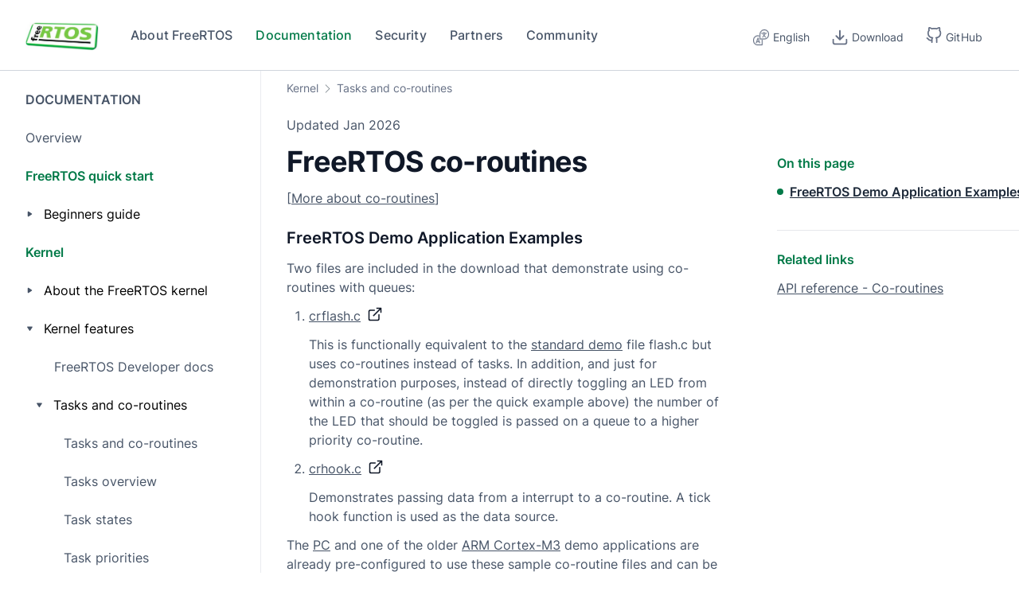

--- FILE ---
content_type: application/javascript
request_url: https://grouper.freertos.org/app-b480e7ee96385b01e29e.js
body_size: 98703
content:
/*! For license information please see app-b480e7ee96385b01e29e.js.LICENSE.txt */
(self.webpackChunk_amzn_free_rtos_website_source=self.webpackChunk_amzn_free_rtos_website_source||[]).push([[32143],{38240:function(e,t,n){"use strict";n.d(t,{fi:function(){return _},kZ:function(){return w}});var r=n(50400),o=n(82163),i=n(62057),a=n(62556);var s=n(96333),c=n(4063),u=n(67252),l=n(60611),f=n(138);function p(e,t,n){void 0===n&&(n=!1);var p,d,h=(0,a.Re)(t),g=(0,a.Re)(t)&&function(e){var t=e.getBoundingClientRect(),n=(0,f.NM)(t.width)/e.offsetWidth||1,r=(0,f.NM)(t.height)/e.offsetHeight||1;return 1!==n||1!==r}(t),m=(0,u.Z)(t),v=(0,r.Z)(e,g,n),y={scrollLeft:0,scrollTop:0},b={x:0,y:0};return(h||!h&&!n)&&(("body"!==(0,s.Z)(t)||(0,l.Z)(m))&&(y=(p=t)!==(0,i.Z)(p)&&(0,a.Re)(p)?{scrollLeft:(d=p).scrollLeft,scrollTop:d.scrollTop}:(0,o.Z)(p)),(0,a.Re)(t)?((b=(0,r.Z)(t,!0)).x+=t.clientLeft,b.y+=t.clientTop):m&&(b.x=(0,c.Z)(m))),{x:v.left+y.scrollLeft-b.x,y:v.top+y.scrollTop-b.y,width:v.width,height:v.height}}var d=n(40583),h=n(63624),g=n(93779),m=n(87701);function v(e){var t=new Map,n=new Set,r=[];function o(e){n.add(e.name),[].concat(e.requires||[],e.requiresIfExists||[]).forEach((function(e){if(!n.has(e)){var r=t.get(e);r&&o(r)}})),r.push(e)}return e.forEach((function(e){t.set(e.name,e)})),e.forEach((function(e){n.has(e.name)||o(e)})),r}var y={placement:"bottom",modifiers:[],strategy:"absolute"};function b(){for(var e=arguments.length,t=new Array(e),n=0;n<e;n++)t[n]=arguments[n];return!t.some((function(e){return!(e&&"function"==typeof e.getBoundingClientRect)}))}function w(e){void 0===e&&(e={});var t=e,n=t.defaultModifiers,r=void 0===n?[]:n,o=t.defaultOptions,i=void 0===o?y:o;return function(e,t,n){void 0===n&&(n=i);var o,s,c={placement:"bottom",orderedModifiers:[],options:Object.assign({},y,i),modifiersData:{},elements:{reference:e,popper:t},attributes:{},styles:{}},u=[],l=!1,f={state:c,setOptions:function(n){var o="function"==typeof n?n(c.options):n;w(),c.options=Object.assign({},i,c.options,o),c.scrollParents={reference:(0,a.kK)(e)?(0,h.Z)(e):e.contextElement?(0,h.Z)(e.contextElement):[],popper:(0,h.Z)(t)};var s=function(e){var t=v(e);return m.xs.reduce((function(e,n){return e.concat(t.filter((function(e){return e.phase===n})))}),[])}(function(e){var t=e.reduce((function(e,t){var n=e[t.name];return e[t.name]=n?Object.assign({},n,t,{options:Object.assign({},n.options,t.options),data:Object.assign({},n.data,t.data)}):t,e}),{});return Object.keys(t).map((function(e){return t[e]}))}([].concat(r,c.options.modifiers)));return c.orderedModifiers=s.filter((function(e){return e.enabled})),c.orderedModifiers.forEach((function(e){var t=e.name,n=e.options,r=void 0===n?{}:n,o=e.effect;if("function"==typeof o){var i=o({state:c,name:t,instance:f,options:r}),a=function(){};u.push(i||a)}})),f.update()},forceUpdate:function(){if(!l){var e=c.elements,t=e.reference,n=e.popper;if(b(t,n)){c.rects={reference:p(t,(0,g.Z)(n),"fixed"===c.options.strategy),popper:(0,d.Z)(n)},c.reset=!1,c.placement=c.options.placement,c.orderedModifiers.forEach((function(e){return c.modifiersData[e.name]=Object.assign({},e.data)}));for(var r=0;r<c.orderedModifiers.length;r++)if(!0!==c.reset){var o=c.orderedModifiers[r],i=o.fn,a=o.options,s=void 0===a?{}:a,u=o.name;"function"==typeof i&&(c=i({state:c,options:s,name:u,instance:f})||c)}else c.reset=!1,r=-1}}},update:(o=function(){return new Promise((function(e){f.forceUpdate(),e(c)}))},function(){return s||(s=new Promise((function(e){Promise.resolve().then((function(){s=void 0,e(o())}))}))),s}),destroy:function(){w(),l=!0}};if(!b(e,t))return f;function w(){u.forEach((function(e){return e()})),u=[]}return f.setOptions(n).then((function(e){!l&&n.onFirstUpdate&&n.onFirstUpdate(e)})),f}}var _=w()},94985:function(e,t,n){"use strict";n.d(t,{Z:function(){return o}});var r=n(62556);function o(e,t){var n=t.getRootNode&&t.getRootNode();if(e.contains(t))return!0;if(n&&(0,r.Zq)(n)){var o=t;do{if(o&&e.isSameNode(o))return!0;o=o.parentNode||o.host}while(o)}return!1}},50400:function(e,t,n){"use strict";n.d(t,{Z:function(){return s}});var r=n(62556),o=n(138),i=n(62057),a=n(67977);function s(e,t,n){void 0===t&&(t=!1),void 0===n&&(n=!1);var s=e.getBoundingClientRect(),c=1,u=1;t&&(0,r.Re)(e)&&(c=e.offsetWidth>0&&(0,o.NM)(s.width)/e.offsetWidth||1,u=e.offsetHeight>0&&(0,o.NM)(s.height)/e.offsetHeight||1);var l=((0,r.kK)(e)?(0,i.Z)(e):window).visualViewport,f=!(0,a.Z)()&&n,p=(s.left+(f&&l?l.offsetLeft:0))/c,d=(s.top+(f&&l?l.offsetTop:0))/u,h=s.width/c,g=s.height/u;return{width:h,height:g,top:d,right:p+h,bottom:d+g,left:p,x:p,y:d}}},43062:function(e,t,n){"use strict";n.d(t,{Z:function(){return o}});var r=n(62057);function o(e){return(0,r.Z)(e).getComputedStyle(e)}},67252:function(e,t,n){"use strict";n.d(t,{Z:function(){return o}});var r=n(62556);function o(e){return(((0,r.kK)(e)?e.ownerDocument:e.document)||window.document).documentElement}},40583:function(e,t,n){"use strict";n.d(t,{Z:function(){return o}});var r=n(50400);function o(e){var t=(0,r.Z)(e),n=e.offsetWidth,o=e.offsetHeight;return Math.abs(t.width-n)<=1&&(n=t.width),Math.abs(t.height-o)<=1&&(o=t.height),{x:e.offsetLeft,y:e.offsetTop,width:n,height:o}}},96333:function(e,t,n){"use strict";function r(e){return e?(e.nodeName||"").toLowerCase():null}n.d(t,{Z:function(){return r}})},93779:function(e,t,n){"use strict";n.d(t,{Z:function(){return f}});var r=n(62057),o=n(96333),i=n(43062),a=n(62556);function s(e){return["table","td","th"].indexOf((0,o.Z)(e))>=0}var c=n(95923),u=n(85918);function l(e){return(0,a.Re)(e)&&"fixed"!==(0,i.Z)(e).position?e.offsetParent:null}function f(e){for(var t=(0,r.Z)(e),n=l(e);n&&s(n)&&"static"===(0,i.Z)(n).position;)n=l(n);return n&&("html"===(0,o.Z)(n)||"body"===(0,o.Z)(n)&&"static"===(0,i.Z)(n).position)?t:n||function(e){var t=/firefox/i.test((0,u.Z)());if(/Trident/i.test((0,u.Z)())&&(0,a.Re)(e)&&"fixed"===(0,i.Z)(e).position)return null;var n=(0,c.Z)(e);for((0,a.Zq)(n)&&(n=n.host);(0,a.Re)(n)&&["html","body"].indexOf((0,o.Z)(n))<0;){var r=(0,i.Z)(n);if("none"!==r.transform||"none"!==r.perspective||"paint"===r.contain||-1!==["transform","perspective"].indexOf(r.willChange)||t&&"filter"===r.willChange||t&&r.filter&&"none"!==r.filter)return n;n=n.parentNode}return null}(e)||t}},95923:function(e,t,n){"use strict";n.d(t,{Z:function(){return a}});var r=n(96333),o=n(67252),i=n(62556);function a(e){return"html"===(0,r.Z)(e)?e:e.assignedSlot||e.parentNode||((0,i.Zq)(e)?e.host:null)||(0,o.Z)(e)}},62057:function(e,t,n){"use strict";function r(e){if(null==e)return window;if("[object Window]"!==e.toString()){var t=e.ownerDocument;return t&&t.defaultView||window}return e}n.d(t,{Z:function(){return r}})},82163:function(e,t,n){"use strict";n.d(t,{Z:function(){return o}});var r=n(62057);function o(e){var t=(0,r.Z)(e);return{scrollLeft:t.pageXOffset,scrollTop:t.pageYOffset}}},4063:function(e,t,n){"use strict";n.d(t,{Z:function(){return a}});var r=n(50400),o=n(67252),i=n(82163);function a(e){return(0,r.Z)((0,o.Z)(e)).left+(0,i.Z)(e).scrollLeft}},62556:function(e,t,n){"use strict";n.d(t,{Re:function(){return i},Zq:function(){return a},kK:function(){return o}});var r=n(62057);function o(e){return e instanceof(0,r.Z)(e).Element||e instanceof Element}function i(e){return e instanceof(0,r.Z)(e).HTMLElement||e instanceof HTMLElement}function a(e){return"undefined"!=typeof ShadowRoot&&(e instanceof(0,r.Z)(e).ShadowRoot||e instanceof ShadowRoot)}},67977:function(e,t,n){"use strict";n.d(t,{Z:function(){return o}});var r=n(85918);function o(){return!/^((?!chrome|android).)*safari/i.test((0,r.Z)())}},60611:function(e,t,n){"use strict";n.d(t,{Z:function(){return o}});var r=n(43062);function o(e){var t=(0,r.Z)(e),n=t.overflow,o=t.overflowX,i=t.overflowY;return/auto|scroll|overlay|hidden/.test(n+i+o)}},63624:function(e,t,n){"use strict";n.d(t,{Z:function(){return u}});var r=n(95923),o=n(60611),i=n(96333),a=n(62556);function s(e){return["html","body","#document"].indexOf((0,i.Z)(e))>=0?e.ownerDocument.body:(0,a.Re)(e)&&(0,o.Z)(e)?e:s((0,r.Z)(e))}var c=n(62057);function u(e,t){var n;void 0===t&&(t=[]);var i=s(e),a=i===(null==(n=e.ownerDocument)?void 0:n.body),l=(0,c.Z)(i),f=a?[l].concat(l.visualViewport||[],(0,o.Z)(i)?i:[]):i,p=t.concat(f);return a?p:p.concat(u((0,r.Z)(f)))}},87701:function(e,t,n){"use strict";n.d(t,{BL:function(){return u},Ct:function(){return m},DH:function(){return _},F2:function(){return i},I:function(){return o},MS:function(){return k},N7:function(){return v},Pj:function(){return p},XM:function(){return w},YP:function(){return h},bw:function(){return g},cW:function(){return x},d7:function(){return s},ij:function(){return y},iv:function(){return S},k5:function(){return d},mv:function(){return c},r5:function(){return b},t$:function(){return a},ut:function(){return l},wX:function(){return O},we:function(){return r},xs:function(){return P},zV:function(){return f}});var r="top",o="bottom",i="right",a="left",s="auto",c=[r,o,i,a],u="start",l="end",f="clippingParents",p="viewport",d="popper",h="reference",g=c.reduce((function(e,t){return e.concat([t+"-"+u,t+"-"+l])}),[]),m=[].concat(c,[s]).reduce((function(e,t){return e.concat([t,t+"-"+u,t+"-"+l])}),[]),v="beforeRead",y="read",b="afterRead",w="beforeMain",_="main",O="afterMain",S="beforeWrite",x="write",k="afterWrite",P=[v,y,b,w,_,O,S,x,k]},25539:function(e,t,n){"use strict";n.r(t),n.d(t,{afterMain:function(){return r.wX},afterRead:function(){return r.r5},afterWrite:function(){return r.MS},applyStyles:function(){return a},arrow:function(){return s.Z},auto:function(){return r.d7},basePlacements:function(){return r.mv},beforeMain:function(){return r.XM},beforeRead:function(){return r.N7},beforeWrite:function(){return r.iv},bottom:function(){return r.I},clippingParents:function(){return r.zV},computeStyles:function(){return c.Z},createPopper:function(){return y},createPopperBase:function(){return g.fi},createPopperLite:function(){return w},detectOverflow:function(){return m.Z},end:function(){return r.ut},eventListeners:function(){return u.Z},flip:function(){return l.Z},hide:function(){return f.Z},left:function(){return r.t$},main:function(){return r.DH},modifierPhases:function(){return r.xs},offset:function(){return p.Z},placements:function(){return r.Ct},popper:function(){return r.k5},popperGenerator:function(){return g.kZ},popperOffsets:function(){return d.Z},preventOverflow:function(){return h.Z},read:function(){return r.ij},reference:function(){return r.YP},right:function(){return r.F2},start:function(){return r.BL},top:function(){return r.we},variationPlacements:function(){return r.bw},viewport:function(){return r.Pj},write:function(){return r.cW}});var r=n(87701),o=n(96333),i=n(62556);var a={name:"applyStyles",enabled:!0,phase:"write",fn:function(e){var t=e.state;Object.keys(t.elements).forEach((function(e){var n=t.styles[e]||{},r=t.attributes[e]||{},a=t.elements[e];(0,i.Re)(a)&&(0,o.Z)(a)&&(Object.assign(a.style,n),Object.keys(r).forEach((function(e){var t=r[e];!1===t?a.removeAttribute(e):a.setAttribute(e,!0===t?"":t)})))}))},effect:function(e){var t=e.state,n={popper:{position:t.options.strategy,left:"0",top:"0",margin:"0"},arrow:{position:"absolute"},reference:{}};return Object.assign(t.elements.popper.style,n.popper),t.styles=n,t.elements.arrow&&Object.assign(t.elements.arrow.style,n.arrow),function(){Object.keys(t.elements).forEach((function(e){var r=t.elements[e],a=t.attributes[e]||{},s=Object.keys(t.styles.hasOwnProperty(e)?t.styles[e]:n[e]).reduce((function(e,t){return e[t]="",e}),{});(0,i.Re)(r)&&(0,o.Z)(r)&&(Object.assign(r.style,s),Object.keys(a).forEach((function(e){r.removeAttribute(e)})))}))}},requires:["computeStyles"]},s=n(66896),c=n(36531),u=n(82372),l=n(45228),f=n(19892),p=n(82122),d=n(77421),h=n(43920),g=n(38240),m=n(9966),v=[u.Z,d.Z,c.Z,a,p.Z,l.Z,h.Z,s.Z,f.Z],y=(0,g.kZ)({defaultModifiers:v}),b=[u.Z,d.Z,c.Z,a],w=(0,g.kZ)({defaultModifiers:b})},66896:function(e,t,n){"use strict";var r=n(6206),o=n(40583),i=n(94985),a=n(93779),s=n(11516),c=n(57516),u=n(63293),l=n(33706),f=n(87701);t.Z={name:"arrow",enabled:!0,phase:"main",fn:function(e){var t,n=e.state,i=e.name,p=e.options,d=n.elements.arrow,h=n.modifiersData.popperOffsets,g=(0,r.Z)(n.placement),m=(0,s.Z)(g),v=[f.t$,f.F2].indexOf(g)>=0?"height":"width";if(d&&h){var y=function(e,t){return e="function"==typeof e?e(Object.assign({},t.rects,{placement:t.placement})):e,(0,u.Z)("number"!=typeof e?e:(0,l.Z)(e,f.mv))}(p.padding,n),b=(0,o.Z)(d),w="y"===m?f.we:f.t$,_="y"===m?f.I:f.F2,O=n.rects.reference[v]+n.rects.reference[m]-h[m]-n.rects.popper[v],S=h[m]-n.rects.reference[m],x=(0,a.Z)(d),k=x?"y"===m?x.clientHeight||0:x.clientWidth||0:0,P=O/2-S/2,E=y[w],C=k-b[v]-y[_],j=k/2-b[v]/2+P,A=(0,c.u)(E,j,C),R=m;n.modifiersData[i]=((t={})[R]=A,t.centerOffset=A-j,t)}},effect:function(e){var t=e.state,n=e.options.element,r=void 0===n?"[data-popper-arrow]":n;null!=r&&("string"!=typeof r||(r=t.elements.popper.querySelector(r)))&&(0,i.Z)(t.elements.popper,r)&&(t.elements.arrow=r)},requires:["popperOffsets"],requiresIfExists:["preventOverflow"]}},36531:function(e,t,n){"use strict";var r=n(87701),o=n(93779),i=n(62057),a=n(67252),s=n(43062),c=n(6206),u=n(14943),l=n(138),f={top:"auto",right:"auto",bottom:"auto",left:"auto"};function p(e){var t,n=e.popper,c=e.popperRect,u=e.placement,p=e.variation,d=e.offsets,h=e.position,g=e.gpuAcceleration,m=e.adaptive,v=e.roundOffsets,y=e.isFixed,b=d.x,w=void 0===b?0:b,_=d.y,O=void 0===_?0:_,S="function"==typeof v?v({x:w,y:O}):{x:w,y:O};w=S.x,O=S.y;var x=d.hasOwnProperty("x"),k=d.hasOwnProperty("y"),P=r.t$,E=r.we,C=window;if(m){var j=(0,o.Z)(n),A="clientHeight",R="clientWidth";if(j===(0,i.Z)(n)&&(j=(0,a.Z)(n),"static"!==(0,s.Z)(j).position&&"absolute"===h&&(A="scrollHeight",R="scrollWidth")),u===r.we||(u===r.t$||u===r.F2)&&p===r.ut)E=r.I,O-=(y&&j===C&&C.visualViewport?C.visualViewport.height:j[A])-c.height,O*=g?1:-1;if(u===r.t$||(u===r.we||u===r.I)&&p===r.ut)P=r.F2,w-=(y&&j===C&&C.visualViewport?C.visualViewport.width:j[R])-c.width,w*=g?1:-1}var T,N=Object.assign({position:h},m&&f),L=!0===v?function(e,t){var n=e.x,r=e.y,o=t.devicePixelRatio||1;return{x:(0,l.NM)(n*o)/o||0,y:(0,l.NM)(r*o)/o||0}}({x:w,y:O},(0,i.Z)(n)):{x:w,y:O};return w=L.x,O=L.y,g?Object.assign({},N,((T={})[E]=k?"0":"",T[P]=x?"0":"",T.transform=(C.devicePixelRatio||1)<=1?"translate("+w+"px, "+O+"px)":"translate3d("+w+"px, "+O+"px, 0)",T)):Object.assign({},N,((t={})[E]=k?O+"px":"",t[P]=x?w+"px":"",t.transform="",t))}t.Z={name:"computeStyles",enabled:!0,phase:"beforeWrite",fn:function(e){var t=e.state,n=e.options,r=n.gpuAcceleration,o=void 0===r||r,i=n.adaptive,a=void 0===i||i,s=n.roundOffsets,l=void 0===s||s,f={placement:(0,c.Z)(t.placement),variation:(0,u.Z)(t.placement),popper:t.elements.popper,popperRect:t.rects.popper,gpuAcceleration:o,isFixed:"fixed"===t.options.strategy};null!=t.modifiersData.popperOffsets&&(t.styles.popper=Object.assign({},t.styles.popper,p(Object.assign({},f,{offsets:t.modifiersData.popperOffsets,position:t.options.strategy,adaptive:a,roundOffsets:l})))),null!=t.modifiersData.arrow&&(t.styles.arrow=Object.assign({},t.styles.arrow,p(Object.assign({},f,{offsets:t.modifiersData.arrow,position:"absolute",adaptive:!1,roundOffsets:l})))),t.attributes.popper=Object.assign({},t.attributes.popper,{"data-popper-placement":t.placement})},data:{}}},82372:function(e,t,n){"use strict";var r=n(62057),o={passive:!0};t.Z={name:"eventListeners",enabled:!0,phase:"write",fn:function(){},effect:function(e){var t=e.state,n=e.instance,i=e.options,a=i.scroll,s=void 0===a||a,c=i.resize,u=void 0===c||c,l=(0,r.Z)(t.elements.popper),f=[].concat(t.scrollParents.reference,t.scrollParents.popper);return s&&f.forEach((function(e){e.addEventListener("scroll",n.update,o)})),u&&l.addEventListener("resize",n.update,o),function(){s&&f.forEach((function(e){e.removeEventListener("scroll",n.update,o)})),u&&l.removeEventListener("resize",n.update,o)}},data:{}}},45228:function(e,t,n){"use strict";n.d(t,{Z:function(){return f}});var r={left:"right",right:"left",bottom:"top",top:"bottom"};function o(e){return e.replace(/left|right|bottom|top/g,(function(e){return r[e]}))}var i=n(6206),a={start:"end",end:"start"};function s(e){return e.replace(/start|end/g,(function(e){return a[e]}))}var c=n(9966),u=n(14943),l=n(87701);var f={name:"flip",enabled:!0,phase:"main",fn:function(e){var t=e.state,n=e.options,r=e.name;if(!t.modifiersData[r]._skip){for(var a=n.mainAxis,f=void 0===a||a,p=n.altAxis,d=void 0===p||p,h=n.fallbackPlacements,g=n.padding,m=n.boundary,v=n.rootBoundary,y=n.altBoundary,b=n.flipVariations,w=void 0===b||b,_=n.allowedAutoPlacements,O=t.options.placement,S=(0,i.Z)(O),x=h||(S===O||!w?[o(O)]:function(e){if((0,i.Z)(e)===l.d7)return[];var t=o(e);return[s(e),t,s(t)]}(O)),k=[O].concat(x).reduce((function(e,n){return e.concat((0,i.Z)(n)===l.d7?function(e,t){void 0===t&&(t={});var n=t,r=n.placement,o=n.boundary,a=n.rootBoundary,s=n.padding,f=n.flipVariations,p=n.allowedAutoPlacements,d=void 0===p?l.Ct:p,h=(0,u.Z)(r),g=h?f?l.bw:l.bw.filter((function(e){return(0,u.Z)(e)===h})):l.mv,m=g.filter((function(e){return d.indexOf(e)>=0}));0===m.length&&(m=g);var v=m.reduce((function(t,n){return t[n]=(0,c.Z)(e,{placement:n,boundary:o,rootBoundary:a,padding:s})[(0,i.Z)(n)],t}),{});return Object.keys(v).sort((function(e,t){return v[e]-v[t]}))}(t,{placement:n,boundary:m,rootBoundary:v,padding:g,flipVariations:w,allowedAutoPlacements:_}):n)}),[]),P=t.rects.reference,E=t.rects.popper,C=new Map,j=!0,A=k[0],R=0;R<k.length;R++){var T=k[R],N=(0,i.Z)(T),L=(0,u.Z)(T)===l.BL,D=[l.we,l.I].indexOf(N)>=0,I=D?"width":"height",M=(0,c.Z)(t,{placement:T,boundary:m,rootBoundary:v,altBoundary:y,padding:g}),F=D?L?l.F2:l.t$:L?l.I:l.we;P[I]>E[I]&&(F=o(F));var Z=o(F),H=[];if(f&&H.push(M[N]<=0),d&&H.push(M[F]<=0,M[Z]<=0),H.every((function(e){return e}))){A=T,j=!1;break}C.set(T,H)}if(j)for(var $=function(e){var t=k.find((function(t){var n=C.get(t);if(n)return n.slice(0,e).every((function(e){return e}))}));if(t)return A=t,"break"},z=w?3:1;z>0;z--){if("break"===$(z))break}t.placement!==A&&(t.modifiersData[r]._skip=!0,t.placement=A,t.reset=!0)}},requiresIfExists:["offset"],data:{_skip:!1}}},19892:function(e,t,n){"use strict";var r=n(87701),o=n(9966);function i(e,t,n){return void 0===n&&(n={x:0,y:0}),{top:e.top-t.height-n.y,right:e.right-t.width+n.x,bottom:e.bottom-t.height+n.y,left:e.left-t.width-n.x}}function a(e){return[r.we,r.F2,r.I,r.t$].some((function(t){return e[t]>=0}))}t.Z={name:"hide",enabled:!0,phase:"main",requiresIfExists:["preventOverflow"],fn:function(e){var t=e.state,n=e.name,r=t.rects.reference,s=t.rects.popper,c=t.modifiersData.preventOverflow,u=(0,o.Z)(t,{elementContext:"reference"}),l=(0,o.Z)(t,{altBoundary:!0}),f=i(u,r),p=i(l,s,c),d=a(f),h=a(p);t.modifiersData[n]={referenceClippingOffsets:f,popperEscapeOffsets:p,isReferenceHidden:d,hasPopperEscaped:h},t.attributes.popper=Object.assign({},t.attributes.popper,{"data-popper-reference-hidden":d,"data-popper-escaped":h})}}},82122:function(e,t,n){"use strict";var r=n(6206),o=n(87701);t.Z={name:"offset",enabled:!0,phase:"main",requires:["popperOffsets"],fn:function(e){var t=e.state,n=e.options,i=e.name,a=n.offset,s=void 0===a?[0,0]:a,c=o.Ct.reduce((function(e,n){return e[n]=function(e,t,n){var i=(0,r.Z)(e),a=[o.t$,o.we].indexOf(i)>=0?-1:1,s="function"==typeof n?n(Object.assign({},t,{placement:e})):n,c=s[0],u=s[1];return c=c||0,u=(u||0)*a,[o.t$,o.F2].indexOf(i)>=0?{x:u,y:c}:{x:c,y:u}}(n,t.rects,s),e}),{}),u=c[t.placement],l=u.x,f=u.y;null!=t.modifiersData.popperOffsets&&(t.modifiersData.popperOffsets.x+=l,t.modifiersData.popperOffsets.y+=f),t.modifiersData[i]=c}}},77421:function(e,t,n){"use strict";var r=n(72581);t.Z={name:"popperOffsets",enabled:!0,phase:"read",fn:function(e){var t=e.state,n=e.name;t.modifiersData[n]=(0,r.Z)({reference:t.rects.reference,element:t.rects.popper,strategy:"absolute",placement:t.placement})},data:{}}},43920:function(e,t,n){"use strict";n.d(t,{Z:function(){return d}});var r=n(87701),o=n(6206),i=n(11516);var a=n(57516),s=n(40583),c=n(93779),u=n(9966),l=n(14943),f=n(23607),p=n(138);var d={name:"preventOverflow",enabled:!0,phase:"main",fn:function(e){var t=e.state,n=e.options,d=e.name,h=n.mainAxis,g=void 0===h||h,m=n.altAxis,v=void 0!==m&&m,y=n.boundary,b=n.rootBoundary,w=n.altBoundary,_=n.padding,O=n.tether,S=void 0===O||O,x=n.tetherOffset,k=void 0===x?0:x,P=(0,u.Z)(t,{boundary:y,rootBoundary:b,padding:_,altBoundary:w}),E=(0,o.Z)(t.placement),C=(0,l.Z)(t.placement),j=!C,A=(0,i.Z)(E),R="x"===A?"y":"x",T=t.modifiersData.popperOffsets,N=t.rects.reference,L=t.rects.popper,D="function"==typeof k?k(Object.assign({},t.rects,{placement:t.placement})):k,I="number"==typeof D?{mainAxis:D,altAxis:D}:Object.assign({mainAxis:0,altAxis:0},D),M=t.modifiersData.offset?t.modifiersData.offset[t.placement]:null,F={x:0,y:0};if(T){if(g){var Z,H="y"===A?r.we:r.t$,$="y"===A?r.I:r.F2,z="y"===A?"height":"width",B=T[A],U=B+P[H],q=B-P[$],W=S?-L[z]/2:0,V=C===r.BL?N[z]:L[z],K=C===r.BL?-L[z]:-N[z],Q=t.elements.arrow,J=S&&Q?(0,s.Z)(Q):{width:0,height:0},G=t.modifiersData["arrow#persistent"]?t.modifiersData["arrow#persistent"].padding:(0,f.Z)(),Y=G[H],X=G[$],ee=(0,a.u)(0,N[z],J[z]),te=j?N[z]/2-W-ee-Y-I.mainAxis:V-ee-Y-I.mainAxis,ne=j?-N[z]/2+W+ee+X+I.mainAxis:K+ee+X+I.mainAxis,re=t.elements.arrow&&(0,c.Z)(t.elements.arrow),oe=re?"y"===A?re.clientTop||0:re.clientLeft||0:0,ie=null!=(Z=null==M?void 0:M[A])?Z:0,ae=B+te-ie-oe,se=B+ne-ie,ce=(0,a.u)(S?(0,p.VV)(U,ae):U,B,S?(0,p.Fp)(q,se):q);T[A]=ce,F[A]=ce-B}if(v){var ue,le="x"===A?r.we:r.t$,fe="x"===A?r.I:r.F2,pe=T[R],de="y"===R?"height":"width",he=pe+P[le],ge=pe-P[fe],me=-1!==[r.we,r.t$].indexOf(E),ve=null!=(ue=null==M?void 0:M[R])?ue:0,ye=me?he:pe-N[de]-L[de]-ve+I.altAxis,be=me?pe+N[de]+L[de]-ve-I.altAxis:ge,we=S&&me?(0,a.q)(ye,pe,be):(0,a.u)(S?ye:he,pe,S?be:ge);T[R]=we,F[R]=we-pe}t.modifiersData[d]=F}},requiresIfExists:["offset"]}},72581:function(e,t,n){"use strict";n.d(t,{Z:function(){return s}});var r=n(6206),o=n(14943),i=n(11516),a=n(87701);function s(e){var t,n=e.reference,s=e.element,c=e.placement,u=c?(0,r.Z)(c):null,l=c?(0,o.Z)(c):null,f=n.x+n.width/2-s.width/2,p=n.y+n.height/2-s.height/2;switch(u){case a.we:t={x:f,y:n.y-s.height};break;case a.I:t={x:f,y:n.y+n.height};break;case a.F2:t={x:n.x+n.width,y:p};break;case a.t$:t={x:n.x-s.width,y:p};break;default:t={x:n.x,y:n.y}}var d=u?(0,i.Z)(u):null;if(null!=d){var h="y"===d?"height":"width";switch(l){case a.BL:t[d]=t[d]-(n[h]/2-s[h]/2);break;case a.ut:t[d]=t[d]+(n[h]/2-s[h]/2)}}return t}},9966:function(e,t,n){"use strict";n.d(t,{Z:function(){return x}});var r=n(87701),o=n(62057),i=n(67252),a=n(4063),s=n(67977);var c=n(43062),u=n(82163),l=n(138);var f=n(63624),p=n(93779),d=n(62556),h=n(50400),g=n(95923),m=n(94985),v=n(96333);function y(e){return Object.assign({},e,{left:e.x,top:e.y,right:e.x+e.width,bottom:e.y+e.height})}function b(e,t,n){return t===r.Pj?y(function(e,t){var n=(0,o.Z)(e),r=(0,i.Z)(e),c=n.visualViewport,u=r.clientWidth,l=r.clientHeight,f=0,p=0;if(c){u=c.width,l=c.height;var d=(0,s.Z)();(d||!d&&"fixed"===t)&&(f=c.offsetLeft,p=c.offsetTop)}return{width:u,height:l,x:f+(0,a.Z)(e),y:p}}(e,n)):(0,d.kK)(t)?function(e,t){var n=(0,h.Z)(e,!1,"fixed"===t);return n.top=n.top+e.clientTop,n.left=n.left+e.clientLeft,n.bottom=n.top+e.clientHeight,n.right=n.left+e.clientWidth,n.width=e.clientWidth,n.height=e.clientHeight,n.x=n.left,n.y=n.top,n}(t,n):y(function(e){var t,n=(0,i.Z)(e),r=(0,u.Z)(e),o=null==(t=e.ownerDocument)?void 0:t.body,s=(0,l.Fp)(n.scrollWidth,n.clientWidth,o?o.scrollWidth:0,o?o.clientWidth:0),f=(0,l.Fp)(n.scrollHeight,n.clientHeight,o?o.scrollHeight:0,o?o.clientHeight:0),p=-r.scrollLeft+(0,a.Z)(e),d=-r.scrollTop;return"rtl"===(0,c.Z)(o||n).direction&&(p+=(0,l.Fp)(n.clientWidth,o?o.clientWidth:0)-s),{width:s,height:f,x:p,y:d}}((0,i.Z)(e)))}function w(e,t,n,r){var o="clippingParents"===t?function(e){var t=(0,f.Z)((0,g.Z)(e)),n=["absolute","fixed"].indexOf((0,c.Z)(e).position)>=0&&(0,d.Re)(e)?(0,p.Z)(e):e;return(0,d.kK)(n)?t.filter((function(e){return(0,d.kK)(e)&&(0,m.Z)(e,n)&&"body"!==(0,v.Z)(e)})):[]}(e):[].concat(t),i=[].concat(o,[n]),a=i[0],s=i.reduce((function(t,n){var o=b(e,n,r);return t.top=(0,l.Fp)(o.top,t.top),t.right=(0,l.VV)(o.right,t.right),t.bottom=(0,l.VV)(o.bottom,t.bottom),t.left=(0,l.Fp)(o.left,t.left),t}),b(e,a,r));return s.width=s.right-s.left,s.height=s.bottom-s.top,s.x=s.left,s.y=s.top,s}var _=n(72581),O=n(63293),S=n(33706);function x(e,t){void 0===t&&(t={});var n=t,o=n.placement,a=void 0===o?e.placement:o,s=n.strategy,c=void 0===s?e.strategy:s,u=n.boundary,l=void 0===u?r.zV:u,f=n.rootBoundary,p=void 0===f?r.Pj:f,g=n.elementContext,m=void 0===g?r.k5:g,v=n.altBoundary,b=void 0!==v&&v,x=n.padding,k=void 0===x?0:x,P=(0,O.Z)("number"!=typeof k?k:(0,S.Z)(k,r.mv)),E=m===r.k5?r.YP:r.k5,C=e.rects.popper,j=e.elements[b?E:m],A=w((0,d.kK)(j)?j:j.contextElement||(0,i.Z)(e.elements.popper),l,p,c),R=(0,h.Z)(e.elements.reference),T=(0,_.Z)({reference:R,element:C,strategy:"absolute",placement:a}),N=y(Object.assign({},C,T)),L=m===r.k5?N:R,D={top:A.top-L.top+P.top,bottom:L.bottom-A.bottom+P.bottom,left:A.left-L.left+P.left,right:L.right-A.right+P.right},I=e.modifiersData.offset;if(m===r.k5&&I){var M=I[a];Object.keys(D).forEach((function(e){var t=[r.F2,r.I].indexOf(e)>=0?1:-1,n=[r.we,r.I].indexOf(e)>=0?"y":"x";D[e]+=M[n]*t}))}return D}},33706:function(e,t,n){"use strict";function r(e,t){return t.reduce((function(t,n){return t[n]=e,t}),{})}n.d(t,{Z:function(){return r}})},6206:function(e,t,n){"use strict";function r(e){return e.split("-")[0]}n.d(t,{Z:function(){return r}})},23607:function(e,t,n){"use strict";function r(){return{top:0,right:0,bottom:0,left:0}}n.d(t,{Z:function(){return r}})},11516:function(e,t,n){"use strict";function r(e){return["top","bottom"].indexOf(e)>=0?"x":"y"}n.d(t,{Z:function(){return r}})},14943:function(e,t,n){"use strict";function r(e){return e.split("-")[1]}n.d(t,{Z:function(){return r}})},138:function(e,t,n){"use strict";n.d(t,{Fp:function(){return r},NM:function(){return i},VV:function(){return o}});var r=Math.max,o=Math.min,i=Math.round},63293:function(e,t,n){"use strict";n.d(t,{Z:function(){return o}});var r=n(23607);function o(e){return Object.assign({},(0,r.Z)(),e)}},85918:function(e,t,n){"use strict";function r(){var e=navigator.userAgentData;return null!=e&&e.brands&&Array.isArray(e.brands)?e.brands.map((function(e){return e.brand+"/"+e.version})).join(" "):navigator.userAgent}n.d(t,{Z:function(){return r}})},57516:function(e,t,n){"use strict";n.d(t,{q:function(){return i},u:function(){return o}});var r=n(138);function o(e,t,n){return(0,r.Fp)(e,(0,r.VV)(t,n))}function i(e,t,n){var r=o(e,t,n);return r>n?n:r}},13633:function(e,t,n){"use strict";function r(e){for(var t=arguments.length,n=Array(t>1?t-1:0),r=1;r<t;r++)n[r-1]=arguments[r];throw Error("[Immer] minified error nr: "+e+(n.length?" "+n.map((function(e){return"'"+e+"'"})).join(","):"")+". Find the full error at: https://bit.ly/3cXEKWf")}function o(e){return!!e&&!!e[V]}function i(e){var t;return!!e&&(function(e){if(!e||"object"!=typeof e)return!1;var t=Object.getPrototypeOf(e);if(null===t)return!0;var n=Object.hasOwnProperty.call(t,"constructor")&&t.constructor;return n===Object||"function"==typeof n&&Function.toString.call(n)===K}(e)||Array.isArray(e)||!!e[W]||!!(null===(t=e.constructor)||void 0===t?void 0:t[W])||p(e)||d(e))}function a(e,t,n){void 0===n&&(n=!1),0===s(e)?(n?Object.keys:Q)(e).forEach((function(r){n&&"symbol"==typeof r||t(r,e[r],e)})):e.forEach((function(n,r){return t(r,n,e)}))}function s(e){var t=e[V];return t?t.i>3?t.i-4:t.i:Array.isArray(e)?1:p(e)?2:d(e)?3:0}function c(e,t){return 2===s(e)?e.has(t):Object.prototype.hasOwnProperty.call(e,t)}function u(e,t){return 2===s(e)?e.get(t):e[t]}function l(e,t,n){var r=s(e);2===r?e.set(t,n):3===r?e.add(n):e[t]=n}function f(e,t){return e===t?0!==e||1/e==1/t:e!=e&&t!=t}function p(e){return z&&e instanceof Map}function d(e){return B&&e instanceof Set}function h(e){return e.o||e.t}function g(e){if(Array.isArray(e))return Array.prototype.slice.call(e);var t=J(e);delete t[V];for(var n=Q(t),r=0;r<n.length;r++){var o=n[r],i=t[o];!1===i.writable&&(i.writable=!0,i.configurable=!0),(i.get||i.set)&&(t[o]={configurable:!0,writable:!0,enumerable:i.enumerable,value:e[o]})}return Object.create(Object.getPrototypeOf(e),t)}function m(e,t){return void 0===t&&(t=!1),y(e)||o(e)||!i(e)||(s(e)>1&&(e.set=e.add=e.clear=e.delete=v),Object.freeze(e),t&&a(e,(function(e,t){return m(t,!0)}),!0)),e}function v(){r(2)}function y(e){return null==e||"object"!=typeof e||Object.isFrozen(e)}function b(e){var t=G[e];return t||r(18,e),t}function w(e,t){G[e]||(G[e]=t)}function _(){return H}function O(e,t){t&&(b("Patches"),e.u=[],e.s=[],e.v=t)}function S(e){x(e),e.p.forEach(P),e.p=null}function x(e){e===H&&(H=e.l)}function k(e){return H={p:[],l:H,h:e,m:!0,_:0}}function P(e){var t=e[V];0===t.i||1===t.i?t.j():t.g=!0}function E(e,t){t._=t.p.length;var n=t.p[0],o=void 0!==e&&e!==n;return t.h.O||b("ES5").S(t,e,o),o?(n[V].P&&(S(t),r(4)),i(e)&&(e=C(t,e),t.l||A(t,e)),t.u&&b("Patches").M(n[V].t,e,t.u,t.s)):e=C(t,n,[]),S(t),t.u&&t.v(t.u,t.s),e!==q?e:void 0}function C(e,t,n){if(y(t))return t;var r=t[V];if(!r)return a(t,(function(o,i){return j(e,r,t,o,i,n)}),!0),t;if(r.A!==e)return t;if(!r.P)return A(e,r.t,!0),r.t;if(!r.I){r.I=!0,r.A._--;var o=4===r.i||5===r.i?r.o=g(r.k):r.o,i=o,s=!1;3===r.i&&(i=new Set(o),o.clear(),s=!0),a(i,(function(t,i){return j(e,r,o,t,i,n,s)})),A(e,o,!1),n&&e.u&&b("Patches").N(r,n,e.u,e.s)}return r.o}function j(e,t,n,r,a,s,u){if(o(a)){var f=C(e,a,s&&t&&3!==t.i&&!c(t.R,r)?s.concat(r):void 0);if(l(n,r,f),!o(f))return;e.m=!1}else u&&n.add(a);if(i(a)&&!y(a)){if(!e.h.D&&e._<1)return;C(e,a),t&&t.A.l||A(e,a)}}function A(e,t,n){void 0===n&&(n=!1),!e.l&&e.h.D&&e.m&&m(t,n)}function R(e,t){var n=e[V];return(n?h(n):e)[t]}function T(e,t){if(t in e)for(var n=Object.getPrototypeOf(e);n;){var r=Object.getOwnPropertyDescriptor(n,t);if(r)return r;n=Object.getPrototypeOf(n)}}function N(e){e.P||(e.P=!0,e.l&&N(e.l))}function L(e){e.o||(e.o=g(e.t))}function D(e,t,n){var r=p(t)?b("MapSet").F(t,n):d(t)?b("MapSet").T(t,n):e.O?function(e,t){var n=Array.isArray(e),r={i:n?1:0,A:t?t.A:_(),P:!1,I:!1,R:{},l:t,t:e,k:null,o:null,j:null,C:!1},o=r,i=Y;n&&(o=[r],i=X);var a=Proxy.revocable(o,i),s=a.revoke,c=a.proxy;return r.k=c,r.j=s,c}(t,n):b("ES5").J(t,n);return(n?n.A:_()).p.push(r),r}function I(e){return o(e)||r(22,e),function e(t){if(!i(t))return t;var n,r=t[V],o=s(t);if(r){if(!r.P&&(r.i<4||!b("ES5").K(r)))return r.t;r.I=!0,n=M(t,o),r.I=!1}else n=M(t,o);return a(n,(function(t,o){r&&u(r.t,t)===o||l(n,t,e(o))})),3===o?new Set(n):n}(e)}function M(e,t){switch(t){case 2:return new Map(e);case 3:return Array.from(e)}return g(e)}function F(){function e(e,t){var n=i[e];return n?n.enumerable=t:i[e]=n={configurable:!0,enumerable:t,get:function(){var t=this[V];return Y.get(t,e)},set:function(t){var n=this[V];Y.set(n,e,t)}},n}function t(e){for(var t=e.length-1;t>=0;t--){var o=e[t][V];if(!o.P)switch(o.i){case 5:r(o)&&N(o);break;case 4:n(o)&&N(o)}}}function n(e){for(var t=e.t,n=e.k,r=Q(n),o=r.length-1;o>=0;o--){var i=r[o];if(i!==V){var a=t[i];if(void 0===a&&!c(t,i))return!0;var s=n[i],u=s&&s[V];if(u?u.t!==a:!f(s,a))return!0}}var l=!!t[V];return r.length!==Q(t).length+(l?0:1)}function r(e){var t=e.k;if(t.length!==e.t.length)return!0;var n=Object.getOwnPropertyDescriptor(t,t.length-1);if(n&&!n.get)return!0;for(var r=0;r<t.length;r++)if(!t.hasOwnProperty(r))return!0;return!1}var i={};w("ES5",{J:function(t,n){var r=Array.isArray(t),o=function(t,n){if(t){for(var r=Array(n.length),o=0;o<n.length;o++)Object.defineProperty(r,""+o,e(o,!0));return r}var i=J(n);delete i[V];for(var a=Q(i),s=0;s<a.length;s++){var c=a[s];i[c]=e(c,t||!!i[c].enumerable)}return Object.create(Object.getPrototypeOf(n),i)}(r,t),i={i:r?5:4,A:n?n.A:_(),P:!1,I:!1,R:{},l:n,t:t,k:o,o:null,g:!1,C:!1};return Object.defineProperty(o,V,{value:i,writable:!0}),o},S:function(e,n,i){i?o(n)&&n[V].A===e&&t(e.p):(e.u&&function e(t){if(t&&"object"==typeof t){var n=t[V];if(n){var o=n.t,i=n.k,s=n.R,u=n.i;if(4===u)a(i,(function(t){t!==V&&(void 0!==o[t]||c(o,t)?s[t]||e(i[t]):(s[t]=!0,N(n)))})),a(o,(function(e){void 0!==i[e]||c(i,e)||(s[e]=!1,N(n))}));else if(5===u){if(r(n)&&(N(n),s.length=!0),i.length<o.length)for(var l=i.length;l<o.length;l++)s[l]=!1;else for(var f=o.length;f<i.length;f++)s[f]=!0;for(var p=Math.min(i.length,o.length),d=0;d<p;d++)i.hasOwnProperty(d)||(s[d]=!0),void 0===s[d]&&e(i[d])}}}}(e.p[0]),t(e.p))},K:function(e){return 4===e.i?n(e):r(e)}})}n.d(t,{xC:function(){return ze},oM:function(){return qe}});var Z,H,$="undefined"!=typeof Symbol&&"symbol"==typeof Symbol("x"),z="undefined"!=typeof Map,B="undefined"!=typeof Set,U="undefined"!=typeof Proxy&&void 0!==Proxy.revocable&&"undefined"!=typeof Reflect,q=$?Symbol.for("immer-nothing"):((Z={})["immer-nothing"]=!0,Z),W=$?Symbol.for("immer-draftable"):"__$immer_draftable",V=$?Symbol.for("immer-state"):"__$immer_state",K=("undefined"!=typeof Symbol&&Symbol.iterator,""+Object.prototype.constructor),Q="undefined"!=typeof Reflect&&Reflect.ownKeys?Reflect.ownKeys:void 0!==Object.getOwnPropertySymbols?function(e){return Object.getOwnPropertyNames(e).concat(Object.getOwnPropertySymbols(e))}:Object.getOwnPropertyNames,J=Object.getOwnPropertyDescriptors||function(e){var t={};return Q(e).forEach((function(n){t[n]=Object.getOwnPropertyDescriptor(e,n)})),t},G={},Y={get:function(e,t){if(t===V)return e;var n=h(e);if(!c(n,t))return function(e,t,n){var r,o=T(t,n);return o?"value"in o?o.value:null===(r=o.get)||void 0===r?void 0:r.call(e.k):void 0}(e,n,t);var r=n[t];return e.I||!i(r)?r:r===R(e.t,t)?(L(e),e.o[t]=D(e.A.h,r,e)):r},has:function(e,t){return t in h(e)},ownKeys:function(e){return Reflect.ownKeys(h(e))},set:function(e,t,n){var r=T(h(e),t);if(null==r?void 0:r.set)return r.set.call(e.k,n),!0;if(!e.P){var o=R(h(e),t),i=null==o?void 0:o[V];if(i&&i.t===n)return e.o[t]=n,e.R[t]=!1,!0;if(f(n,o)&&(void 0!==n||c(e.t,t)))return!0;L(e),N(e)}return e.o[t]===n&&(void 0!==n||t in e.o)||Number.isNaN(n)&&Number.isNaN(e.o[t])||(e.o[t]=n,e.R[t]=!0),!0},deleteProperty:function(e,t){return void 0!==R(e.t,t)||t in e.t?(e.R[t]=!1,L(e),N(e)):delete e.R[t],e.o&&delete e.o[t],!0},getOwnPropertyDescriptor:function(e,t){var n=h(e),r=Reflect.getOwnPropertyDescriptor(n,t);return r?{writable:!0,configurable:1!==e.i||"length"!==t,enumerable:r.enumerable,value:n[t]}:r},defineProperty:function(){r(11)},getPrototypeOf:function(e){return Object.getPrototypeOf(e.t)},setPrototypeOf:function(){r(12)}},X={};a(Y,(function(e,t){X[e]=function(){return arguments[0]=arguments[0][0],t.apply(this,arguments)}})),X.deleteProperty=function(e,t){return X.set.call(this,e,t,void 0)},X.set=function(e,t,n){return Y.set.call(this,e[0],t,n,e[0])};var ee=function(){function e(e){var t=this;this.O=U,this.D=!0,this.produce=function(e,n,o){if("function"==typeof e&&"function"!=typeof n){var a=n;n=e;var s=t;return function(e){var t=this;void 0===e&&(e=a);for(var r=arguments.length,o=Array(r>1?r-1:0),i=1;i<r;i++)o[i-1]=arguments[i];return s.produce(e,(function(e){var r;return(r=n).call.apply(r,[t,e].concat(o))}))}}var c;if("function"!=typeof n&&r(6),void 0!==o&&"function"!=typeof o&&r(7),i(e)){var u=k(t),l=D(t,e,void 0),f=!0;try{c=n(l),f=!1}finally{f?S(u):x(u)}return"undefined"!=typeof Promise&&c instanceof Promise?c.then((function(e){return O(u,o),E(e,u)}),(function(e){throw S(u),e})):(O(u,o),E(c,u))}if(!e||"object"!=typeof e){if(void 0===(c=n(e))&&(c=e),c===q&&(c=void 0),t.D&&m(c,!0),o){var p=[],d=[];b("Patches").M(e,c,p,d),o(p,d)}return c}r(21,e)},this.produceWithPatches=function(e,n){if("function"==typeof e)return function(n){for(var r=arguments.length,o=Array(r>1?r-1:0),i=1;i<r;i++)o[i-1]=arguments[i];return t.produceWithPatches(n,(function(t){return e.apply(void 0,[t].concat(o))}))};var r,o,i=t.produce(e,n,(function(e,t){r=e,o=t}));return"undefined"!=typeof Promise&&i instanceof Promise?i.then((function(e){return[e,r,o]})):[i,r,o]},"boolean"==typeof(null==e?void 0:e.useProxies)&&this.setUseProxies(e.useProxies),"boolean"==typeof(null==e?void 0:e.autoFreeze)&&this.setAutoFreeze(e.autoFreeze)}var t=e.prototype;return t.createDraft=function(e){i(e)||r(8),o(e)&&(e=I(e));var t=k(this),n=D(this,e,void 0);return n[V].C=!0,x(t),n},t.finishDraft=function(e,t){var n=(e&&e[V]).A;return O(n,t),E(void 0,n)},t.setAutoFreeze=function(e){this.D=e},t.setUseProxies=function(e){e&&!U&&r(20),this.O=e},t.applyPatches=function(e,t){var n;for(n=t.length-1;n>=0;n--){var r=t[n];if(0===r.path.length&&"replace"===r.op){e=r.value;break}}n>-1&&(t=t.slice(n+1));var i=b("Patches").$;return o(e)?i(e,t):this.produce(e,(function(e){return i(e,t)}))},e}(),te=new ee,ne=te.produce,re=(te.produceWithPatches.bind(te),te.setAutoFreeze.bind(te),te.setUseProxies.bind(te),te.applyPatches.bind(te),te.createDraft.bind(te),te.finishDraft.bind(te),ne);function oe(e){return oe="function"==typeof Symbol&&"symbol"==typeof Symbol.iterator?function(e){return typeof e}:function(e){return e&&"function"==typeof Symbol&&e.constructor===Symbol&&e!==Symbol.prototype?"symbol":typeof e},oe(e)}function ie(e){var t=function(e,t){if("object"!==oe(e)||null===e)return e;var n=e[Symbol.toPrimitive];if(void 0!==n){var r=n.call(e,t||"default");if("object"!==oe(r))return r;throw new TypeError("@@toPrimitive must return a primitive value.")}return("string"===t?String:Number)(e)}(e,"string");return"symbol"===oe(t)?t:String(t)}function ae(e,t,n){return(t=ie(t))in e?Object.defineProperty(e,t,{value:n,enumerable:!0,configurable:!0,writable:!0}):e[t]=n,e}function se(e,t){var n=Object.keys(e);if(Object.getOwnPropertySymbols){var r=Object.getOwnPropertySymbols(e);t&&(r=r.filter((function(t){return Object.getOwnPropertyDescriptor(e,t).enumerable}))),n.push.apply(n,r)}return n}function ce(e){for(var t=1;t<arguments.length;t++){var n=null!=arguments[t]?arguments[t]:{};t%2?se(Object(n),!0).forEach((function(t){ae(e,t,n[t])})):Object.getOwnPropertyDescriptors?Object.defineProperties(e,Object.getOwnPropertyDescriptors(n)):se(Object(n)).forEach((function(t){Object.defineProperty(e,t,Object.getOwnPropertyDescriptor(n,t))}))}return e}function ue(e){return"Minified Redux error #"+e+"; visit https://redux.js.org/Errors?code="+e+" for the full message or use the non-minified dev environment for full errors. "}var le="function"==typeof Symbol&&Symbol.observable||"@@observable",fe=function(){return Math.random().toString(36).substring(7).split("").join(".")},pe={INIT:"@@redux/INIT"+fe(),REPLACE:"@@redux/REPLACE"+fe(),PROBE_UNKNOWN_ACTION:function(){return"@@redux/PROBE_UNKNOWN_ACTION"+fe()}};function de(e){if("object"!=typeof e||null===e)return!1;for(var t=e;null!==Object.getPrototypeOf(t);)t=Object.getPrototypeOf(t);return Object.getPrototypeOf(e)===t}function he(e,t,n){var r;if("function"==typeof t&&"function"==typeof n||"function"==typeof n&&"function"==typeof arguments[3])throw new Error(ue(0));if("function"==typeof t&&void 0===n&&(n=t,t=void 0),void 0!==n){if("function"!=typeof n)throw new Error(ue(1));return n(he)(e,t)}if("function"!=typeof e)throw new Error(ue(2));var o=e,i=t,a=[],s=a,c=!1;function u(){s===a&&(s=a.slice())}function l(){if(c)throw new Error(ue(3));return i}function f(e){if("function"!=typeof e)throw new Error(ue(4));if(c)throw new Error(ue(5));var t=!0;return u(),s.push(e),function(){if(t){if(c)throw new Error(ue(6));t=!1,u();var n=s.indexOf(e);s.splice(n,1),a=null}}}function p(e){if(!de(e))throw new Error(ue(7));if(void 0===e.type)throw new Error(ue(8));if(c)throw new Error(ue(9));try{c=!0,i=o(i,e)}finally{c=!1}for(var t=a=s,n=0;n<t.length;n++){(0,t[n])()}return e}return p({type:pe.INIT}),(r={dispatch:p,subscribe:f,getState:l,replaceReducer:function(e){if("function"!=typeof e)throw new Error(ue(10));o=e,p({type:pe.REPLACE})}})[le]=function(){var e,t=f;return(e={subscribe:function(e){if("object"!=typeof e||null===e)throw new Error(ue(11));function n(){e.next&&e.next(l())}return n(),{unsubscribe:t(n)}}})[le]=function(){return this},e},r}function ge(e){for(var t=Object.keys(e),n={},r=0;r<t.length;r++){var o=t[r];0,"function"==typeof e[o]&&(n[o]=e[o])}var i,a=Object.keys(n);try{!function(e){Object.keys(e).forEach((function(t){var n=e[t];if(void 0===n(void 0,{type:pe.INIT}))throw new Error(ue(12));if(void 0===n(void 0,{type:pe.PROBE_UNKNOWN_ACTION()}))throw new Error(ue(13))}))}(n)}catch(s){i=s}return function(e,t){if(void 0===e&&(e={}),i)throw i;for(var r=!1,o={},s=0;s<a.length;s++){var c=a[s],u=n[c],l=e[c],f=u(l,t);if(void 0===f){t&&t.type;throw new Error(ue(14))}o[c]=f,r=r||f!==l}return(r=r||a.length!==Object.keys(e).length)?o:e}}function me(){for(var e=arguments.length,t=new Array(e),n=0;n<e;n++)t[n]=arguments[n];return 0===t.length?function(e){return e}:1===t.length?t[0]:t.reduce((function(e,t){return function(){return e(t.apply(void 0,arguments))}}))}function ve(){for(var e=arguments.length,t=new Array(e),n=0;n<e;n++)t[n]=arguments[n];return function(e){return function(){var n=e.apply(void 0,arguments),r=function(){throw new Error(ue(15))},o={getState:n.getState,dispatch:function(){return r.apply(void 0,arguments)}},i=t.map((function(e){return e(o)}));return r=me.apply(void 0,i)(n.dispatch),ce(ce({},n),{},{dispatch:r})}}}function ye(e){return function(t){var n=t.dispatch,r=t.getState;return function(t){return function(o){return"function"==typeof o?o(n,r,e):t(o)}}}}var be=ye();be.withExtraArgument=ye;var we,_e=be,Oe=(we=function(e,t){return we=Object.setPrototypeOf||{__proto__:[]}instanceof Array&&function(e,t){e.__proto__=t}||function(e,t){for(var n in t)Object.prototype.hasOwnProperty.call(t,n)&&(e[n]=t[n])},we(e,t)},function(e,t){if("function"!=typeof t&&null!==t)throw new TypeError("Class extends value "+String(t)+" is not a constructor or null");function n(){this.constructor=e}we(e,t),e.prototype=null===t?Object.create(t):(n.prototype=t.prototype,new n)}),Se=function(e,t){var n,r,o,i,a={label:0,sent:function(){if(1&o[0])throw o[1];return o[1]},trys:[],ops:[]};return i={next:s(0),throw:s(1),return:s(2)},"function"==typeof Symbol&&(i[Symbol.iterator]=function(){return this}),i;function s(i){return function(s){return function(i){if(n)throw new TypeError("Generator is already executing.");for(;a;)try{if(n=1,r&&(o=2&i[0]?r.return:i[0]?r.throw||((o=r.return)&&o.call(r),0):r.next)&&!(o=o.call(r,i[1])).done)return o;switch(r=0,o&&(i=[2&i[0],o.value]),i[0]){case 0:case 1:o=i;break;case 4:return a.label++,{value:i[1],done:!1};case 5:a.label++,r=i[1],i=[0];continue;case 7:i=a.ops.pop(),a.trys.pop();continue;default:if(!(o=a.trys,(o=o.length>0&&o[o.length-1])||6!==i[0]&&2!==i[0])){a=0;continue}if(3===i[0]&&(!o||i[1]>o[0]&&i[1]<o[3])){a.label=i[1];break}if(6===i[0]&&a.label<o[1]){a.label=o[1],o=i;break}if(o&&a.label<o[2]){a.label=o[2],a.ops.push(i);break}o[2]&&a.ops.pop(),a.trys.pop();continue}i=t.call(e,a)}catch(s){i=[6,s],r=0}finally{n=o=0}if(5&i[0])throw i[1];return{value:i[0]?i[1]:void 0,done:!0}}([i,s])}}},xe=function(e,t){for(var n=0,r=t.length,o=e.length;n<r;n++,o++)e[o]=t[n];return e},ke=Object.defineProperty,Pe=Object.defineProperties,Ee=Object.getOwnPropertyDescriptors,Ce=Object.getOwnPropertySymbols,je=Object.prototype.hasOwnProperty,Ae=Object.prototype.propertyIsEnumerable,Re=function(e,t,n){return t in e?ke(e,t,{enumerable:!0,configurable:!0,writable:!0,value:n}):e[t]=n},Te=function(e,t){for(var n in t||(t={}))je.call(t,n)&&Re(e,n,t[n]);if(Ce)for(var r=0,o=Ce(t);r<o.length;r++){n=o[r];Ae.call(t,n)&&Re(e,n,t[n])}return e},Ne=function(e,t){return Pe(e,Ee(t))},Le=function(e,t,n){return new Promise((function(r,o){var i=function(e){try{s(n.next(e))}catch(t){o(t)}},a=function(e){try{s(n.throw(e))}catch(t){o(t)}},s=function(e){return e.done?r(e.value):Promise.resolve(e.value).then(i,a)};s((n=n.apply(e,t)).next())}))},De="undefined"!=typeof window&&window.__REDUX_DEVTOOLS_EXTENSION_COMPOSE__?window.__REDUX_DEVTOOLS_EXTENSION_COMPOSE__:function(){if(0!==arguments.length)return"object"==typeof arguments[0]?me:me.apply(null,arguments)};"undefined"!=typeof window&&window.__REDUX_DEVTOOLS_EXTENSION__&&window.__REDUX_DEVTOOLS_EXTENSION__;function Ie(e){if("object"!=typeof e||null===e)return!1;var t=Object.getPrototypeOf(e);if(null===t)return!0;for(var n=t;null!==Object.getPrototypeOf(n);)n=Object.getPrototypeOf(n);return t===n}var Me=function(e){function t(){for(var n=[],r=0;r<arguments.length;r++)n[r]=arguments[r];var o=e.apply(this,n)||this;return Object.setPrototypeOf(o,t.prototype),o}return Oe(t,e),Object.defineProperty(t,Symbol.species,{get:function(){return t},enumerable:!1,configurable:!0}),t.prototype.concat=function(){for(var t=[],n=0;n<arguments.length;n++)t[n]=arguments[n];return e.prototype.concat.apply(this,t)},t.prototype.prepend=function(){for(var e=[],n=0;n<arguments.length;n++)e[n]=arguments[n];return 1===e.length&&Array.isArray(e[0])?new(t.bind.apply(t,xe([void 0],e[0].concat(this)))):new(t.bind.apply(t,xe([void 0],e.concat(this))))},t}(Array),Fe=function(e){function t(){for(var n=[],r=0;r<arguments.length;r++)n[r]=arguments[r];var o=e.apply(this,n)||this;return Object.setPrototypeOf(o,t.prototype),o}return Oe(t,e),Object.defineProperty(t,Symbol.species,{get:function(){return t},enumerable:!1,configurable:!0}),t.prototype.concat=function(){for(var t=[],n=0;n<arguments.length;n++)t[n]=arguments[n];return e.prototype.concat.apply(this,t)},t.prototype.prepend=function(){for(var e=[],n=0;n<arguments.length;n++)e[n]=arguments[n];return 1===e.length&&Array.isArray(e[0])?new(t.bind.apply(t,xe([void 0],e[0].concat(this)))):new(t.bind.apply(t,xe([void 0],e.concat(this))))},t}(Array);function Ze(e){return i(e)?re(e,(function(){})):e}function He(){return function(e){return function(e){void 0===e&&(e={});var t=e.thunk,n=void 0===t||t,r=(e.immutableCheck,e.serializableCheck,new Me);n&&(!function(e){return"boolean"==typeof e}(n)?r.push(_e.withExtraArgument(n.extraArgument)):r.push(_e));0;return r}(e)}}var $e=!0;function ze(e){var t,n=He(),r=e||{},o=r.reducer,i=void 0===o?void 0:o,a=r.middleware,s=void 0===a?n():a,c=r.devTools,u=void 0===c||c,l=r.preloadedState,f=void 0===l?void 0:l,p=r.enhancers,d=void 0===p?void 0:p;if("function"==typeof i)t=i;else{if(!Ie(i))throw new Error('"reducer" is a required argument, and must be a function or an object of functions that can be passed to combineReducers');t=ge(i)}var h=s;if("function"==typeof h&&(h=h(n),!$e&&!Array.isArray(h)))throw new Error("when using a middleware builder function, an array of middleware must be returned");if(!$e&&h.some((function(e){return"function"!=typeof e})))throw new Error("each middleware provided to configureStore must be a function");var g=ve.apply(void 0,h),m=me;u&&(m=De(Te({trace:!$e},"object"==typeof u&&u)));var v=new Fe(g),y=v;return Array.isArray(d)?y=xe([g],d):"function"==typeof d&&(y=d(v)),he(t,f,m.apply(void 0,y))}function Be(e,t){function n(){for(var n=[],r=0;r<arguments.length;r++)n[r]=arguments[r];if(t){var o=t.apply(void 0,n);if(!o)throw new Error("prepareAction did not return an object");return Te(Te({type:e,payload:o.payload},"meta"in o&&{meta:o.meta}),"error"in o&&{error:o.error})}return{type:e,payload:n[0]}}return n.toString=function(){return""+e},n.type=e,n.match=function(t){return t.type===e},n}function Ue(e){var t,n={},r=[],o={addCase:function(e,t){var r="string"==typeof e?e:e.type;if(r in n)throw new Error("addCase cannot be called with two reducers for the same action type");return n[r]=t,o},addMatcher:function(e,t){return r.push({matcher:e,reducer:t}),o},addDefaultCase:function(e){return t=e,o}};return e(o),[n,r,t]}function qe(e){var t=e.name;if(!t)throw new Error("`name` is a required option for createSlice");var n,r="function"==typeof e.initialState?e.initialState:Ze(e.initialState),a=e.reducers||{},s=Object.keys(a),c={},u={},l={};function f(){var t="function"==typeof e.extraReducers?Ue(e.extraReducers):[e.extraReducers],n=t[0],a=void 0===n?{}:n,s=t[1],c=void 0===s?[]:s,l=t[2],f=void 0===l?void 0:l,p=Te(Te({},a),u);return function(e,t,n,r){void 0===n&&(n=[]);var a,s="function"==typeof t?Ue(t):[t,n,r],c=s[0],u=s[1],l=s[2];if(function(e){return"function"==typeof e}(e))a=function(){return Ze(e())};else{var f=Ze(e);a=function(){return f}}function p(e,t){void 0===e&&(e=a());var n=xe([c[t.type]],u.filter((function(e){return(0,e.matcher)(t)})).map((function(e){return e.reducer})));return 0===n.filter((function(e){return!!e})).length&&(n=[l]),n.reduce((function(e,n){if(n){var r;if(o(e))return void 0===(r=n(e,t))?e:r;if(i(e))return re(e,(function(e){return n(e,t)}));if(void 0===(r=n(e,t))){if(null===e)return e;throw Error("A case reducer on a non-draftable value must not return undefined")}return r}return e}),e)}return p.getInitialState=a,p}(r,(function(e){for(var t in p)e.addCase(t,p[t]);for(var n=0,r=c;n<r.length;n++){var o=r[n];e.addMatcher(o.matcher,o.reducer)}f&&e.addDefaultCase(f)}))}return s.forEach((function(e){var n,r,o=a[e],i=t+"/"+e;"reducer"in o?(n=o.reducer,r=o.prepare):n=o,c[e]=n,u[i]=n,l[e]=r?Be(i,r):Be(i)})),{name:t,reducer:function(e,t){return n||(n=f()),n(e,t)},actions:l,caseReducers:c,getInitialState:function(){return n||(n=f()),n.getInitialState()}}}var We=function(e){void 0===e&&(e=21);for(var t="",n=e;n--;)t+="ModuleSymbhasOwnPr-0123456789ABCDEFGHNRVfgctiUvz_KqYTJkLxpZXIjQW"[64*Math.random()|0];return t},Ve=["name","message","stack","code"],Ke=function(e,t){this.payload=e,this.meta=t},Qe=function(e,t){this.payload=e,this.meta=t},Je=function(e){if("object"==typeof e&&null!==e){for(var t={},n=0,r=Ve;n<r.length;n++){var o=r[n];"string"==typeof e[o]&&(t[o]=e[o])}return t}return{message:String(e)}};!function(){function e(e,t,n){var r=Be(e+"/fulfilled",(function(e,t,n,r){return{payload:e,meta:Ne(Te({},r||{}),{arg:n,requestId:t,requestStatus:"fulfilled"})}})),o=Be(e+"/pending",(function(e,t,n){return{payload:void 0,meta:Ne(Te({},n||{}),{arg:t,requestId:e,requestStatus:"pending"})}})),i=Be(e+"/rejected",(function(e,t,r,o,i){return{payload:o,error:(n&&n.serializeError||Je)(e||"Rejected"),meta:Ne(Te({},i||{}),{arg:r,requestId:t,rejectedWithValue:!!o,requestStatus:"rejected",aborted:"AbortError"===(null==e?void 0:e.name),condition:"ConditionError"===(null==e?void 0:e.name)})}})),a="undefined"!=typeof AbortController?AbortController:function(){function e(){this.signal={aborted:!1,addEventListener:function(){},dispatchEvent:function(){return!1},onabort:function(){},removeEventListener:function(){},reason:void 0,throwIfAborted:function(){}}}return e.prototype.abort=function(){0},e}();return Object.assign((function(e){return function(s,c,u){var l,f=(null==n?void 0:n.idGenerator)?n.idGenerator(e):We(),p=new a;function d(e){l=e,p.abort()}var h=function(){return Le(this,null,(function(){var a,h,g,m,v,y;return Se(this,(function(b){switch(b.label){case 0:return b.trys.push([0,4,,5]),m=null==(a=null==n?void 0:n.condition)?void 0:a.call(n,e,{getState:c,extra:u}),null===(w=m)||"object"!=typeof w||"function"!=typeof w.then?[3,2]:[4,m];case 1:m=b.sent(),b.label=2;case 2:if(!1===m||p.signal.aborted)throw{name:"ConditionError",message:"Aborted due to condition callback returning false."};return!0,v=new Promise((function(e,t){return p.signal.addEventListener("abort",(function(){return t({name:"AbortError",message:l||"Aborted"})}))})),s(o(f,e,null==(h=null==n?void 0:n.getPendingMeta)?void 0:h.call(n,{requestId:f,arg:e},{getState:c,extra:u}))),[4,Promise.race([v,Promise.resolve(t(e,{dispatch:s,getState:c,extra:u,requestId:f,signal:p.signal,abort:d,rejectWithValue:function(e,t){return new Ke(e,t)},fulfillWithValue:function(e,t){return new Qe(e,t)}})).then((function(t){if(t instanceof Ke)throw t;return t instanceof Qe?r(t.payload,f,e,t.meta):r(t,f,e)}))])];case 3:return g=b.sent(),[3,5];case 4:return y=b.sent(),g=y instanceof Ke?i(null,f,e,y.payload,y.meta):i(y,f,e),[3,5];case 5:return n&&!n.dispatchConditionRejection&&i.match(g)&&g.meta.condition||s(g),[2,g]}var w}))}))}();return Object.assign(h,{abort:d,requestId:f,arg:e,unwrap:function(){return h.then(Ge)}})}}),{pending:o,rejected:i,fulfilled:r,typePrefix:e})}e.withTypes=function(){return e}}();function Ge(e){if(e.meta&&e.meta.rejectedWithValue)throw e.payload;if(e.error)throw e.error;return e.payload}Object.assign;var Ye="listenerMiddleware";Be(Ye+"/add"),Be(Ye+"/removeAll"),Be(Ye+"/remove");"function"==typeof queueMicrotask&&queueMicrotask.bind("undefined"!=typeof window?window:void 0!==n.g?n.g:globalThis);var Xe,et=function(e){return function(t){setTimeout(t,e)}};"undefined"!=typeof window&&window.requestAnimationFrame?window.requestAnimationFrame:et(10);F()},32666:function(e,t,n){e.exports=function(e){"use strict";function t(e){if(e&&e.__esModule)return e;const t=Object.create(null,{[Symbol.toStringTag]:{value:"Module"}});if(e)for(const n in e)if("default"!==n){const r=Object.getOwnPropertyDescriptor(e,n);Object.defineProperty(t,n,r.get?r:{enumerable:!0,get:()=>e[n]})}return t.default=e,Object.freeze(t)}const n=t(e),r="transitionend",o=e=>{let t=e.getAttribute("data-bs-target");if(!t||"#"===t){let n=e.getAttribute("href");if(!n||!n.includes("#")&&!n.startsWith("."))return null;n.includes("#")&&!n.startsWith("#")&&(n=`#${n.split("#")[1]}`),t=n&&"#"!==n?n.trim():null}return t},i=e=>{const t=o(e);return t&&document.querySelector(t)?t:null},a=e=>{const t=o(e);return t?document.querySelector(t):null},s=e=>{e.dispatchEvent(new Event(r))},c=e=>!(!e||"object"!=typeof e)&&(void 0!==e.jquery&&(e=e[0]),void 0!==e.nodeType),u=e=>c(e)?e.jquery?e[0]:e:"string"==typeof e&&e.length>0?document.querySelector(e):null,l=e=>{if(!c(e)||0===e.getClientRects().length)return!1;const t="visible"===getComputedStyle(e).getPropertyValue("visibility"),n=e.closest("details:not([open])");if(!n)return t;if(n!==e){const t=e.closest("summary");if(t&&t.parentNode!==n)return!1;if(null===t)return!1}return t},f=e=>!e||e.nodeType!==Node.ELEMENT_NODE||!!e.classList.contains("disabled")||(void 0!==e.disabled?e.disabled:e.hasAttribute("disabled")&&"false"!==e.getAttribute("disabled")),p=e=>{if(!document.documentElement.attachShadow)return null;if("function"==typeof e.getRootNode){const t=e.getRootNode();return t instanceof ShadowRoot?t:null}return e instanceof ShadowRoot?e:e.parentNode?p(e.parentNode):null},d=()=>{},h=e=>{e.offsetHeight},g=()=>window.jQuery&&!document.body.hasAttribute("data-bs-no-jquery")?window.jQuery:null,m=[],v=()=>"rtl"===document.documentElement.dir,y=e=>{var t;t=()=>{const t=g();if(t){const n=e.NAME,r=t.fn[n];t.fn[n]=e.jQueryInterface,t.fn[n].Constructor=e,t.fn[n].noConflict=()=>(t.fn[n]=r,e.jQueryInterface)}},"loading"===document.readyState?(m.length||document.addEventListener("DOMContentLoaded",(()=>{for(const e of m)e()})),m.push(t)):t()},b=e=>{"function"==typeof e&&e()},w=(e,t,n=!0)=>{if(!n)return void b(e);const o=(e=>{if(!e)return 0;let{transitionDuration:t,transitionDelay:n}=window.getComputedStyle(e);const r=Number.parseFloat(t),o=Number.parseFloat(n);return r||o?(t=t.split(",")[0],n=n.split(",")[0],1e3*(Number.parseFloat(t)+Number.parseFloat(n))):0})(t)+5;let i=!1;const a=({target:n})=>{n===t&&(i=!0,t.removeEventListener(r,a),b(e))};t.addEventListener(r,a),setTimeout((()=>{i||s(t)}),o)},_=(e,t,n,r)=>{const o=e.length;let i=e.indexOf(t);return-1===i?!n&&r?e[o-1]:e[0]:(i+=n?1:-1,r&&(i=(i+o)%o),e[Math.max(0,Math.min(i,o-1))])},O=/[^.]*(?=\..*)\.|.*/,S=/\..*/,x=/::\d+$/,k={};let P=1;const E={mouseenter:"mouseover",mouseleave:"mouseout"},C=new Set(["click","dblclick","mouseup","mousedown","contextmenu","mousewheel","DOMMouseScroll","mouseover","mouseout","mousemove","selectstart","selectend","keydown","keypress","keyup","orientationchange","touchstart","touchmove","touchend","touchcancel","pointerdown","pointermove","pointerup","pointerleave","pointercancel","gesturestart","gesturechange","gestureend","focus","blur","change","reset","select","submit","focusin","focusout","load","unload","beforeunload","resize","move","DOMContentLoaded","readystatechange","error","abort","scroll"]);function j(e,t){return t&&`${t}::${P++}`||e.uidEvent||P++}function A(e){const t=j(e);return e.uidEvent=t,k[t]=k[t]||{},k[t]}function R(e,t,n=null){return Object.values(e).find((e=>e.callable===t&&e.delegationSelector===n))}function T(e,t,n){const r="string"==typeof t,o=r?n:t||n;let i=I(e);return C.has(i)||(i=e),[r,o,i]}function N(e,t,n,r,o){if("string"!=typeof t||!e)return;let[i,a,s]=T(t,n,r);if(t in E){const e=e=>function(t){if(!t.relatedTarget||t.relatedTarget!==t.delegateTarget&&!t.delegateTarget.contains(t.relatedTarget))return e.call(this,t)};a=e(a)}const c=A(e),u=c[s]||(c[s]={}),l=R(u,a,i?n:null);if(l)return void(l.oneOff=l.oneOff&&o);const f=j(a,t.replace(O,"")),p=i?function(e,t,n){return function r(o){const i=e.querySelectorAll(t);for(let{target:a}=o;a&&a!==this;a=a.parentNode)for(const s of i)if(s===a)return F(o,{delegateTarget:a}),r.oneOff&&M.off(e,o.type,t,n),n.apply(a,[o])}}(e,n,a):function(e,t){return function n(r){return F(r,{delegateTarget:e}),n.oneOff&&M.off(e,r.type,t),t.apply(e,[r])}}(e,a);p.delegationSelector=i?n:null,p.callable=a,p.oneOff=o,p.uidEvent=f,u[f]=p,e.addEventListener(s,p,i)}function L(e,t,n,r,o){const i=R(t[n],r,o);i&&(e.removeEventListener(n,i,Boolean(o)),delete t[n][i.uidEvent])}function D(e,t,n,r){const o=t[n]||{};for(const i of Object.keys(o))if(i.includes(r)){const r=o[i];L(e,t,n,r.callable,r.delegationSelector)}}function I(e){return e=e.replace(S,""),E[e]||e}const M={on(e,t,n,r){N(e,t,n,r,!1)},one(e,t,n,r){N(e,t,n,r,!0)},off(e,t,n,r){if("string"!=typeof t||!e)return;const[o,i,a]=T(t,n,r),s=a!==t,c=A(e),u=c[a]||{},l=t.startsWith(".");if(void 0===i){if(l)for(const n of Object.keys(c))D(e,c,n,t.slice(1));for(const n of Object.keys(u)){const r=n.replace(x,"");if(!s||t.includes(r)){const t=u[n];L(e,c,a,t.callable,t.delegationSelector)}}}else{if(!Object.keys(u).length)return;L(e,c,a,i,o?n:null)}},trigger(e,t,n){if("string"!=typeof t||!e)return null;const r=g();let o=null,i=!0,a=!0,s=!1;t!==I(t)&&r&&(o=r.Event(t,n),r(e).trigger(o),i=!o.isPropagationStopped(),a=!o.isImmediatePropagationStopped(),s=o.isDefaultPrevented());let c=new Event(t,{bubbles:i,cancelable:!0});return c=F(c,n),s&&c.preventDefault(),a&&e.dispatchEvent(c),c.defaultPrevented&&o&&o.preventDefault(),c}};function F(e,t){for(const[n,r]of Object.entries(t||{}))try{e[n]=r}catch(t){Object.defineProperty(e,n,{configurable:!0,get:()=>r})}return e}const Z=new Map,H={set(e,t,n){Z.has(e)||Z.set(e,new Map);const r=Z.get(e);r.has(t)||0===r.size?r.set(t,n):console.error(`Bootstrap doesn't allow more than one instance per element. Bound instance: ${Array.from(r.keys())[0]}.`)},get:(e,t)=>Z.has(e)&&Z.get(e).get(t)||null,remove(e,t){if(!Z.has(e))return;const n=Z.get(e);n.delete(t),0===n.size&&Z.delete(e)}};function $(e){if("true"===e)return!0;if("false"===e)return!1;if(e===Number(e).toString())return Number(e);if(""===e||"null"===e)return null;if("string"!=typeof e)return e;try{return JSON.parse(decodeURIComponent(e))}catch(t){return e}}function z(e){return e.replace(/[A-Z]/g,(e=>`-${e.toLowerCase()}`))}const B={setDataAttribute(e,t,n){e.setAttribute(`data-bs-${z(t)}`,n)},removeDataAttribute(e,t){e.removeAttribute(`data-bs-${z(t)}`)},getDataAttributes(e){if(!e)return{};const t={},n=Object.keys(e.dataset).filter((e=>e.startsWith("bs")&&!e.startsWith("bsConfig")));for(const r of n){let n=r.replace(/^bs/,"");n=n.charAt(0).toLowerCase()+n.slice(1,n.length),t[n]=$(e.dataset[r])}return t},getDataAttribute:(e,t)=>$(e.getAttribute(`data-bs-${z(t)}`))};class U{static get Default(){return{}}static get DefaultType(){return{}}static get NAME(){throw new Error('You have to implement the static method "NAME", for each component!')}_getConfig(e){return e=this._mergeConfigObj(e),e=this._configAfterMerge(e),this._typeCheckConfig(e),e}_configAfterMerge(e){return e}_mergeConfigObj(e,t){const n=c(t)?B.getDataAttribute(t,"config"):{};return{...this.constructor.Default,..."object"==typeof n?n:{},...c(t)?B.getDataAttributes(t):{},..."object"==typeof e?e:{}}}_typeCheckConfig(e,t=this.constructor.DefaultType){for(const r of Object.keys(t)){const o=t[r],i=e[r],a=c(i)?"element":null==(n=i)?`${n}`:Object.prototype.toString.call(n).match(/\s([a-z]+)/i)[1].toLowerCase();if(!new RegExp(o).test(a))throw new TypeError(`${this.constructor.NAME.toUpperCase()}: Option "${r}" provided type "${a}" but expected type "${o}".`)}var n}}class q extends U{constructor(e,t){super(),(e=u(e))&&(this._element=e,this._config=this._getConfig(t),H.set(this._element,this.constructor.DATA_KEY,this))}dispose(){H.remove(this._element,this.constructor.DATA_KEY),M.off(this._element,this.constructor.EVENT_KEY);for(const e of Object.getOwnPropertyNames(this))this[e]=null}_queueCallback(e,t,n=!0){w(e,t,n)}_getConfig(e){return e=this._mergeConfigObj(e,this._element),e=this._configAfterMerge(e),this._typeCheckConfig(e),e}static getInstance(e){return H.get(u(e),this.DATA_KEY)}static getOrCreateInstance(e,t={}){return this.getInstance(e)||new this(e,"object"==typeof t?t:null)}static get VERSION(){return"5.2.3"}static get DATA_KEY(){return`bs.${this.NAME}`}static get EVENT_KEY(){return`.${this.DATA_KEY}`}static eventName(e){return`${e}${this.EVENT_KEY}`}}const W=(e,t="hide")=>{const n=`click.dismiss${e.EVENT_KEY}`,r=e.NAME;M.on(document,n,`[data-bs-dismiss="${r}"]`,(function(n){if(["A","AREA"].includes(this.tagName)&&n.preventDefault(),f(this))return;const o=a(this)||this.closest(`.${r}`);e.getOrCreateInstance(o)[t]()}))};class V extends q{static get NAME(){return"alert"}close(){if(M.trigger(this._element,"close.bs.alert").defaultPrevented)return;this._element.classList.remove("show");const e=this._element.classList.contains("fade");this._queueCallback((()=>this._destroyElement()),this._element,e)}_destroyElement(){this._element.remove(),M.trigger(this._element,"closed.bs.alert"),this.dispose()}static jQueryInterface(e){return this.each((function(){const t=V.getOrCreateInstance(this);if("string"==typeof e){if(void 0===t[e]||e.startsWith("_")||"constructor"===e)throw new TypeError(`No method named "${e}"`);t[e](this)}}))}}W(V,"close"),y(V);const K='[data-bs-toggle="button"]';class Q extends q{static get NAME(){return"button"}toggle(){this._element.setAttribute("aria-pressed",this._element.classList.toggle("active"))}static jQueryInterface(e){return this.each((function(){const t=Q.getOrCreateInstance(this);"toggle"===e&&t[e]()}))}}M.on(document,"click.bs.button.data-api",K,(e=>{e.preventDefault();const t=e.target.closest(K);Q.getOrCreateInstance(t).toggle()})),y(Q);const J={find:(e,t=document.documentElement)=>[].concat(...Element.prototype.querySelectorAll.call(t,e)),findOne:(e,t=document.documentElement)=>Element.prototype.querySelector.call(t,e),children:(e,t)=>[].concat(...e.children).filter((e=>e.matches(t))),parents(e,t){const n=[];let r=e.parentNode.closest(t);for(;r;)n.push(r),r=r.parentNode.closest(t);return n},prev(e,t){let n=e.previousElementSibling;for(;n;){if(n.matches(t))return[n];n=n.previousElementSibling}return[]},next(e,t){let n=e.nextElementSibling;for(;n;){if(n.matches(t))return[n];n=n.nextElementSibling}return[]},focusableChildren(e){const t=["a","button","input","textarea","select","details","[tabindex]",'[contenteditable="true"]'].map((e=>`${e}:not([tabindex^="-"])`)).join(",");return this.find(t,e).filter((e=>!f(e)&&l(e)))}},G={endCallback:null,leftCallback:null,rightCallback:null},Y={endCallback:"(function|null)",leftCallback:"(function|null)",rightCallback:"(function|null)"};class X extends U{constructor(e,t){super(),this._element=e,e&&X.isSupported()&&(this._config=this._getConfig(t),this._deltaX=0,this._supportPointerEvents=Boolean(window.PointerEvent),this._initEvents())}static get Default(){return G}static get DefaultType(){return Y}static get NAME(){return"swipe"}dispose(){M.off(this._element,".bs.swipe")}_start(e){this._supportPointerEvents?this._eventIsPointerPenTouch(e)&&(this._deltaX=e.clientX):this._deltaX=e.touches[0].clientX}_end(e){this._eventIsPointerPenTouch(e)&&(this._deltaX=e.clientX-this._deltaX),this._handleSwipe(),b(this._config.endCallback)}_move(e){this._deltaX=e.touches&&e.touches.length>1?0:e.touches[0].clientX-this._deltaX}_handleSwipe(){const e=Math.abs(this._deltaX);if(e<=40)return;const t=e/this._deltaX;this._deltaX=0,t&&b(t>0?this._config.rightCallback:this._config.leftCallback)}_initEvents(){this._supportPointerEvents?(M.on(this._element,"pointerdown.bs.swipe",(e=>this._start(e))),M.on(this._element,"pointerup.bs.swipe",(e=>this._end(e))),this._element.classList.add("pointer-event")):(M.on(this._element,"touchstart.bs.swipe",(e=>this._start(e))),M.on(this._element,"touchmove.bs.swipe",(e=>this._move(e))),M.on(this._element,"touchend.bs.swipe",(e=>this._end(e))))}_eventIsPointerPenTouch(e){return this._supportPointerEvents&&("pen"===e.pointerType||"touch"===e.pointerType)}static isSupported(){return"ontouchstart"in document.documentElement||navigator.maxTouchPoints>0}}const ee="next",te="prev",ne="left",re="right",oe="slid.bs.carousel",ie="carousel",ae="active",se={ArrowLeft:re,ArrowRight:ne},ce={interval:5e3,keyboard:!0,pause:"hover",ride:!1,touch:!0,wrap:!0},ue={interval:"(number|boolean)",keyboard:"boolean",pause:"(string|boolean)",ride:"(boolean|string)",touch:"boolean",wrap:"boolean"};class le extends q{constructor(e,t){super(e,t),this._interval=null,this._activeElement=null,this._isSliding=!1,this.touchTimeout=null,this._swipeHelper=null,this._indicatorsElement=J.findOne(".carousel-indicators",this._element),this._addEventListeners(),this._config.ride===ie&&this.cycle()}static get Default(){return ce}static get DefaultType(){return ue}static get NAME(){return"carousel"}next(){this._slide(ee)}nextWhenVisible(){!document.hidden&&l(this._element)&&this.next()}prev(){this._slide(te)}pause(){this._isSliding&&s(this._element),this._clearInterval()}cycle(){this._clearInterval(),this._updateInterval(),this._interval=setInterval((()=>this.nextWhenVisible()),this._config.interval)}_maybeEnableCycle(){this._config.ride&&(this._isSliding?M.one(this._element,oe,(()=>this.cycle())):this.cycle())}to(e){const t=this._getItems();if(e>t.length-1||e<0)return;if(this._isSliding)return void M.one(this._element,oe,(()=>this.to(e)));const n=this._getItemIndex(this._getActive());if(n===e)return;const r=e>n?ee:te;this._slide(r,t[e])}dispose(){this._swipeHelper&&this._swipeHelper.dispose(),super.dispose()}_configAfterMerge(e){return e.defaultInterval=e.interval,e}_addEventListeners(){this._config.keyboard&&M.on(this._element,"keydown.bs.carousel",(e=>this._keydown(e))),"hover"===this._config.pause&&(M.on(this._element,"mouseenter.bs.carousel",(()=>this.pause())),M.on(this._element,"mouseleave.bs.carousel",(()=>this._maybeEnableCycle()))),this._config.touch&&X.isSupported()&&this._addTouchEventListeners()}_addTouchEventListeners(){for(const t of J.find(".carousel-item img",this._element))M.on(t,"dragstart.bs.carousel",(e=>e.preventDefault()));const e={leftCallback:()=>this._slide(this._directionToOrder(ne)),rightCallback:()=>this._slide(this._directionToOrder(re)),endCallback:()=>{"hover"===this._config.pause&&(this.pause(),this.touchTimeout&&clearTimeout(this.touchTimeout),this.touchTimeout=setTimeout((()=>this._maybeEnableCycle()),500+this._config.interval))}};this._swipeHelper=new X(this._element,e)}_keydown(e){if(/input|textarea/i.test(e.target.tagName))return;const t=se[e.key];t&&(e.preventDefault(),this._slide(this._directionToOrder(t)))}_getItemIndex(e){return this._getItems().indexOf(e)}_setActiveIndicatorElement(e){if(!this._indicatorsElement)return;const t=J.findOne(".active",this._indicatorsElement);t.classList.remove(ae),t.removeAttribute("aria-current");const n=J.findOne(`[data-bs-slide-to="${e}"]`,this._indicatorsElement);n&&(n.classList.add(ae),n.setAttribute("aria-current","true"))}_updateInterval(){const e=this._activeElement||this._getActive();if(!e)return;const t=Number.parseInt(e.getAttribute("data-bs-interval"),10);this._config.interval=t||this._config.defaultInterval}_slide(e,t=null){if(this._isSliding)return;const n=this._getActive(),r=e===ee,o=t||_(this._getItems(),n,r,this._config.wrap);if(o===n)return;const i=this._getItemIndex(o),a=t=>M.trigger(this._element,t,{relatedTarget:o,direction:this._orderToDirection(e),from:this._getItemIndex(n),to:i});if(a("slide.bs.carousel").defaultPrevented)return;if(!n||!o)return;const s=Boolean(this._interval);this.pause(),this._isSliding=!0,this._setActiveIndicatorElement(i),this._activeElement=o;const c=r?"carousel-item-start":"carousel-item-end",u=r?"carousel-item-next":"carousel-item-prev";o.classList.add(u),h(o),n.classList.add(c),o.classList.add(c),this._queueCallback((()=>{o.classList.remove(c,u),o.classList.add(ae),n.classList.remove(ae,u,c),this._isSliding=!1,a(oe)}),n,this._isAnimated()),s&&this.cycle()}_isAnimated(){return this._element.classList.contains("slide")}_getActive(){return J.findOne(".active.carousel-item",this._element)}_getItems(){return J.find(".carousel-item",this._element)}_clearInterval(){this._interval&&(clearInterval(this._interval),this._interval=null)}_directionToOrder(e){return v()?e===ne?te:ee:e===ne?ee:te}_orderToDirection(e){return v()?e===te?ne:re:e===te?re:ne}static jQueryInterface(e){return this.each((function(){const t=le.getOrCreateInstance(this,e);if("number"!=typeof e){if("string"==typeof e){if(void 0===t[e]||e.startsWith("_")||"constructor"===e)throw new TypeError(`No method named "${e}"`);t[e]()}}else t.to(e)}))}}M.on(document,"click.bs.carousel.data-api","[data-bs-slide], [data-bs-slide-to]",(function(e){const t=a(this);if(!t||!t.classList.contains(ie))return;e.preventDefault();const n=le.getOrCreateInstance(t),r=this.getAttribute("data-bs-slide-to");return r?(n.to(r),void n._maybeEnableCycle()):"next"===B.getDataAttribute(this,"slide")?(n.next(),void n._maybeEnableCycle()):(n.prev(),void n._maybeEnableCycle())})),M.on(window,"load.bs.carousel.data-api",(()=>{const e=J.find('[data-bs-ride="carousel"]');for(const t of e)le.getOrCreateInstance(t)})),y(le);const fe="show",pe="collapse",de="collapsing",he='[data-bs-toggle="collapse"]',ge={parent:null,toggle:!0},me={parent:"(null|element)",toggle:"boolean"};class ve extends q{constructor(e,t){super(e,t),this._isTransitioning=!1,this._triggerArray=[];const n=J.find(he);for(const r of n){const e=i(r),t=J.find(e).filter((e=>e===this._element));null!==e&&t.length&&this._triggerArray.push(r)}this._initializeChildren(),this._config.parent||this._addAriaAndCollapsedClass(this._triggerArray,this._isShown()),this._config.toggle&&this.toggle()}static get Default(){return ge}static get DefaultType(){return me}static get NAME(){return"collapse"}toggle(){this._isShown()?this.hide():this.show()}show(){if(this._isTransitioning||this._isShown())return;let e=[];if(this._config.parent&&(e=this._getFirstLevelChildren(".collapse.show, .collapse.collapsing").filter((e=>e!==this._element)).map((e=>ve.getOrCreateInstance(e,{toggle:!1})))),e.length&&e[0]._isTransitioning)return;if(M.trigger(this._element,"show.bs.collapse").defaultPrevented)return;for(const r of e)r.hide();const t=this._getDimension();this._element.classList.remove(pe),this._element.classList.add(de),this._element.style[t]=0,this._addAriaAndCollapsedClass(this._triggerArray,!0),this._isTransitioning=!0;const n=`scroll${t[0].toUpperCase()+t.slice(1)}`;this._queueCallback((()=>{this._isTransitioning=!1,this._element.classList.remove(de),this._element.classList.add(pe,fe),this._element.style[t]="",M.trigger(this._element,"shown.bs.collapse")}),this._element,!0),this._element.style[t]=`${this._element[n]}px`}hide(){if(this._isTransitioning||!this._isShown())return;if(M.trigger(this._element,"hide.bs.collapse").defaultPrevented)return;const e=this._getDimension();this._element.style[e]=`${this._element.getBoundingClientRect()[e]}px`,h(this._element),this._element.classList.add(de),this._element.classList.remove(pe,fe);for(const t of this._triggerArray){const e=a(t);e&&!this._isShown(e)&&this._addAriaAndCollapsedClass([t],!1)}this._isTransitioning=!0,this._element.style[e]="",this._queueCallback((()=>{this._isTransitioning=!1,this._element.classList.remove(de),this._element.classList.add(pe),M.trigger(this._element,"hidden.bs.collapse")}),this._element,!0)}_isShown(e=this._element){return e.classList.contains(fe)}_configAfterMerge(e){return e.toggle=Boolean(e.toggle),e.parent=u(e.parent),e}_getDimension(){return this._element.classList.contains("collapse-horizontal")?"width":"height"}_initializeChildren(){if(!this._config.parent)return;const e=this._getFirstLevelChildren(he);for(const t of e){const e=a(t);e&&this._addAriaAndCollapsedClass([t],this._isShown(e))}}_getFirstLevelChildren(e){const t=J.find(":scope .collapse .collapse",this._config.parent);return J.find(e,this._config.parent).filter((e=>!t.includes(e)))}_addAriaAndCollapsedClass(e,t){if(e.length)for(const n of e)n.classList.toggle("collapsed",!t),n.setAttribute("aria-expanded",t)}static jQueryInterface(e){const t={};return"string"==typeof e&&/show|hide/.test(e)&&(t.toggle=!1),this.each((function(){const n=ve.getOrCreateInstance(this,t);if("string"==typeof e){if(void 0===n[e])throw new TypeError(`No method named "${e}"`);n[e]()}}))}}M.on(document,"click.bs.collapse.data-api",he,(function(e){("A"===e.target.tagName||e.delegateTarget&&"A"===e.delegateTarget.tagName)&&e.preventDefault();const t=i(this),n=J.find(t);for(const r of n)ve.getOrCreateInstance(r,{toggle:!1}).toggle()})),y(ve);const ye="dropdown",be="ArrowUp",we="ArrowDown",_e="click.bs.dropdown.data-api",Oe="keydown.bs.dropdown.data-api",Se="show",xe='[data-bs-toggle="dropdown"]:not(.disabled):not(:disabled)',ke=`${xe}.show`,Pe=".dropdown-menu",Ee=v()?"top-end":"top-start",Ce=v()?"top-start":"top-end",je=v()?"bottom-end":"bottom-start",Ae=v()?"bottom-start":"bottom-end",Re=v()?"left-start":"right-start",Te=v()?"right-start":"left-start",Ne={autoClose:!0,boundary:"clippingParents",display:"dynamic",offset:[0,2],popperConfig:null,reference:"toggle"},Le={autoClose:"(boolean|string)",boundary:"(string|element)",display:"string",offset:"(array|string|function)",popperConfig:"(null|object|function)",reference:"(string|element|object)"};class De extends q{constructor(e,t){super(e,t),this._popper=null,this._parent=this._element.parentNode,this._menu=J.next(this._element,Pe)[0]||J.prev(this._element,Pe)[0]||J.findOne(Pe,this._parent),this._inNavbar=this._detectNavbar()}static get Default(){return Ne}static get DefaultType(){return Le}static get NAME(){return ye}toggle(){return this._isShown()?this.hide():this.show()}show(){if(f(this._element)||this._isShown())return;const e={relatedTarget:this._element};if(!M.trigger(this._element,"show.bs.dropdown",e).defaultPrevented){if(this._createPopper(),"ontouchstart"in document.documentElement&&!this._parent.closest(".navbar-nav"))for(const e of[].concat(...document.body.children))M.on(e,"mouseover",d);this._element.focus(),this._element.setAttribute("aria-expanded",!0),this._menu.classList.add(Se),this._element.classList.add(Se),M.trigger(this._element,"shown.bs.dropdown",e)}}hide(){if(f(this._element)||!this._isShown())return;const e={relatedTarget:this._element};this._completeHide(e)}dispose(){this._popper&&this._popper.destroy(),super.dispose()}update(){this._inNavbar=this._detectNavbar(),this._popper&&this._popper.update()}_completeHide(e){if(!M.trigger(this._element,"hide.bs.dropdown",e).defaultPrevented){if("ontouchstart"in document.documentElement)for(const e of[].concat(...document.body.children))M.off(e,"mouseover",d);this._popper&&this._popper.destroy(),this._menu.classList.remove(Se),this._element.classList.remove(Se),this._element.setAttribute("aria-expanded","false"),B.removeDataAttribute(this._menu,"popper"),M.trigger(this._element,"hidden.bs.dropdown",e)}}_getConfig(e){if("object"==typeof(e=super._getConfig(e)).reference&&!c(e.reference)&&"function"!=typeof e.reference.getBoundingClientRect)throw new TypeError(`${ye.toUpperCase()}: Option "reference" provided type "object" without a required "getBoundingClientRect" method.`);return e}_createPopper(){if(void 0===n)throw new TypeError("Bootstrap's dropdowns require Popper (https://popper.js.org)");let e=this._element;"parent"===this._config.reference?e=this._parent:c(this._config.reference)?e=u(this._config.reference):"object"==typeof this._config.reference&&(e=this._config.reference);const t=this._getPopperConfig();this._popper=n.createPopper(e,this._menu,t)}_isShown(){return this._menu.classList.contains(Se)}_getPlacement(){const e=this._parent;if(e.classList.contains("dropend"))return Re;if(e.classList.contains("dropstart"))return Te;if(e.classList.contains("dropup-center"))return"top";if(e.classList.contains("dropdown-center"))return"bottom";const t="end"===getComputedStyle(this._menu).getPropertyValue("--bs-position").trim();return e.classList.contains("dropup")?t?Ce:Ee:t?Ae:je}_detectNavbar(){return null!==this._element.closest(".navbar")}_getOffset(){const{offset:e}=this._config;return"string"==typeof e?e.split(",").map((e=>Number.parseInt(e,10))):"function"==typeof e?t=>e(t,this._element):e}_getPopperConfig(){const e={placement:this._getPlacement(),modifiers:[{name:"preventOverflow",options:{boundary:this._config.boundary}},{name:"offset",options:{offset:this._getOffset()}}]};return(this._inNavbar||"static"===this._config.display)&&(B.setDataAttribute(this._menu,"popper","static"),e.modifiers=[{name:"applyStyles",enabled:!1}]),{...e,..."function"==typeof this._config.popperConfig?this._config.popperConfig(e):this._config.popperConfig}}_selectMenuItem({key:e,target:t}){const n=J.find(".dropdown-menu .dropdown-item:not(.disabled):not(:disabled)",this._menu).filter((e=>l(e)));n.length&&_(n,t,e===we,!n.includes(t)).focus()}static jQueryInterface(e){return this.each((function(){const t=De.getOrCreateInstance(this,e);if("string"==typeof e){if(void 0===t[e])throw new TypeError(`No method named "${e}"`);t[e]()}}))}static clearMenus(e){if(2===e.button||"keyup"===e.type&&"Tab"!==e.key)return;const t=J.find(ke);for(const n of t){const t=De.getInstance(n);if(!t||!1===t._config.autoClose)continue;const r=e.composedPath(),o=r.includes(t._menu);if(r.includes(t._element)||"inside"===t._config.autoClose&&!o||"outside"===t._config.autoClose&&o)continue;if(t._menu.contains(e.target)&&("keyup"===e.type&&"Tab"===e.key||/input|select|option|textarea|form/i.test(e.target.tagName)))continue;const i={relatedTarget:t._element};"click"===e.type&&(i.clickEvent=e),t._completeHide(i)}}static dataApiKeydownHandler(e){const t=/input|textarea/i.test(e.target.tagName),n="Escape"===e.key,r=[be,we].includes(e.key);if(!r&&!n)return;if(t&&!n)return;e.preventDefault();const o=this.matches(xe)?this:J.prev(this,xe)[0]||J.next(this,xe)[0]||J.findOne(xe,e.delegateTarget.parentNode),i=De.getOrCreateInstance(o);if(r)return e.stopPropagation(),i.show(),void i._selectMenuItem(e);i._isShown()&&(e.stopPropagation(),i.hide(),o.focus())}}M.on(document,Oe,xe,De.dataApiKeydownHandler),M.on(document,Oe,Pe,De.dataApiKeydownHandler),M.on(document,_e,De.clearMenus),M.on(document,"keyup.bs.dropdown.data-api",De.clearMenus),M.on(document,_e,xe,(function(e){e.preventDefault(),De.getOrCreateInstance(this).toggle()})),y(De);const Ie=".fixed-top, .fixed-bottom, .is-fixed, .sticky-top",Me=".sticky-top",Fe="padding-right",Ze="margin-right";class He{constructor(){this._element=document.body}getWidth(){const e=document.documentElement.clientWidth;return Math.abs(window.innerWidth-e)}hide(){const e=this.getWidth();this._disableOverFlow(),this._setElementAttributes(this._element,Fe,(t=>t+e)),this._setElementAttributes(Ie,Fe,(t=>t+e)),this._setElementAttributes(Me,Ze,(t=>t-e))}reset(){this._resetElementAttributes(this._element,"overflow"),this._resetElementAttributes(this._element,Fe),this._resetElementAttributes(Ie,Fe),this._resetElementAttributes(Me,Ze)}isOverflowing(){return this.getWidth()>0}_disableOverFlow(){this._saveInitialAttribute(this._element,"overflow"),this._element.style.overflow="hidden"}_setElementAttributes(e,t,n){const r=this.getWidth();this._applyManipulationCallback(e,(e=>{if(e!==this._element&&window.innerWidth>e.clientWidth+r)return;this._saveInitialAttribute(e,t);const o=window.getComputedStyle(e).getPropertyValue(t);e.style.setProperty(t,`${n(Number.parseFloat(o))}px`)}))}_saveInitialAttribute(e,t){const n=e.style.getPropertyValue(t);n&&B.setDataAttribute(e,t,n)}_resetElementAttributes(e,t){this._applyManipulationCallback(e,(e=>{const n=B.getDataAttribute(e,t);null!==n?(B.removeDataAttribute(e,t),e.style.setProperty(t,n)):e.style.removeProperty(t)}))}_applyManipulationCallback(e,t){if(c(e))t(e);else for(const n of J.find(e,this._element))t(n)}}const $e="show",ze="mousedown.bs.backdrop",Be={className:"modal-backdrop",clickCallback:null,isAnimated:!1,isVisible:!0,rootElement:"body"},Ue={className:"string",clickCallback:"(function|null)",isAnimated:"boolean",isVisible:"boolean",rootElement:"(element|string)"};class qe extends U{constructor(e){super(),this._config=this._getConfig(e),this._isAppended=!1,this._element=null}static get Default(){return Be}static get DefaultType(){return Ue}static get NAME(){return"backdrop"}show(e){if(!this._config.isVisible)return void b(e);this._append();const t=this._getElement();this._config.isAnimated&&h(t),t.classList.add($e),this._emulateAnimation((()=>{b(e)}))}hide(e){this._config.isVisible?(this._getElement().classList.remove($e),this._emulateAnimation((()=>{this.dispose(),b(e)}))):b(e)}dispose(){this._isAppended&&(M.off(this._element,ze),this._element.remove(),this._isAppended=!1)}_getElement(){if(!this._element){const e=document.createElement("div");e.className=this._config.className,this._config.isAnimated&&e.classList.add("fade"),this._element=e}return this._element}_configAfterMerge(e){return e.rootElement=u(e.rootElement),e}_append(){if(this._isAppended)return;const e=this._getElement();this._config.rootElement.append(e),M.on(e,ze,(()=>{b(this._config.clickCallback)})),this._isAppended=!0}_emulateAnimation(e){w(e,this._getElement(),this._config.isAnimated)}}const We=".bs.focustrap",Ve="backward",Ke={autofocus:!0,trapElement:null},Qe={autofocus:"boolean",trapElement:"element"};class Je extends U{constructor(e){super(),this._config=this._getConfig(e),this._isActive=!1,this._lastTabNavDirection=null}static get Default(){return Ke}static get DefaultType(){return Qe}static get NAME(){return"focustrap"}activate(){this._isActive||(this._config.autofocus&&this._config.trapElement.focus(),M.off(document,We),M.on(document,"focusin.bs.focustrap",(e=>this._handleFocusin(e))),M.on(document,"keydown.tab.bs.focustrap",(e=>this._handleKeydown(e))),this._isActive=!0)}deactivate(){this._isActive&&(this._isActive=!1,M.off(document,We))}_handleFocusin(e){const{trapElement:t}=this._config;if(e.target===document||e.target===t||t.contains(e.target))return;const n=J.focusableChildren(t);0===n.length?t.focus():this._lastTabNavDirection===Ve?n[n.length-1].focus():n[0].focus()}_handleKeydown(e){"Tab"===e.key&&(this._lastTabNavDirection=e.shiftKey?Ve:"forward")}}const Ge="hidden.bs.modal",Ye="show.bs.modal",Xe="modal-open",et="show",tt="modal-static",nt={backdrop:!0,focus:!0,keyboard:!0},rt={backdrop:"(boolean|string)",focus:"boolean",keyboard:"boolean"};class ot extends q{constructor(e,t){super(e,t),this._dialog=J.findOne(".modal-dialog",this._element),this._backdrop=this._initializeBackDrop(),this._focustrap=this._initializeFocusTrap(),this._isShown=!1,this._isTransitioning=!1,this._scrollBar=new He,this._addEventListeners()}static get Default(){return nt}static get DefaultType(){return rt}static get NAME(){return"modal"}toggle(e){return this._isShown?this.hide():this.show(e)}show(e){this._isShown||this._isTransitioning||M.trigger(this._element,Ye,{relatedTarget:e}).defaultPrevented||(this._isShown=!0,this._isTransitioning=!0,this._scrollBar.hide(),document.body.classList.add(Xe),this._adjustDialog(),this._backdrop.show((()=>this._showElement(e))))}hide(){this._isShown&&!this._isTransitioning&&(M.trigger(this._element,"hide.bs.modal").defaultPrevented||(this._isShown=!1,this._isTransitioning=!0,this._focustrap.deactivate(),this._element.classList.remove(et),this._queueCallback((()=>this._hideModal()),this._element,this._isAnimated())))}dispose(){for(const e of[window,this._dialog])M.off(e,".bs.modal");this._backdrop.dispose(),this._focustrap.deactivate(),super.dispose()}handleUpdate(){this._adjustDialog()}_initializeBackDrop(){return new qe({isVisible:Boolean(this._config.backdrop),isAnimated:this._isAnimated()})}_initializeFocusTrap(){return new Je({trapElement:this._element})}_showElement(e){document.body.contains(this._element)||document.body.append(this._element),this._element.style.display="block",this._element.removeAttribute("aria-hidden"),this._element.setAttribute("aria-modal",!0),this._element.setAttribute("role","dialog"),this._element.scrollTop=0;const t=J.findOne(".modal-body",this._dialog);t&&(t.scrollTop=0),h(this._element),this._element.classList.add(et),this._queueCallback((()=>{this._config.focus&&this._focustrap.activate(),this._isTransitioning=!1,M.trigger(this._element,"shown.bs.modal",{relatedTarget:e})}),this._dialog,this._isAnimated())}_addEventListeners(){M.on(this._element,"keydown.dismiss.bs.modal",(e=>{if("Escape"===e.key)return this._config.keyboard?(e.preventDefault(),void this.hide()):void this._triggerBackdropTransition()})),M.on(window,"resize.bs.modal",(()=>{this._isShown&&!this._isTransitioning&&this._adjustDialog()})),M.on(this._element,"mousedown.dismiss.bs.modal",(e=>{M.one(this._element,"click.dismiss.bs.modal",(t=>{this._element===e.target&&this._element===t.target&&("static"!==this._config.backdrop?this._config.backdrop&&this.hide():this._triggerBackdropTransition())}))}))}_hideModal(){this._element.style.display="none",this._element.setAttribute("aria-hidden",!0),this._element.removeAttribute("aria-modal"),this._element.removeAttribute("role"),this._isTransitioning=!1,this._backdrop.hide((()=>{document.body.classList.remove(Xe),this._resetAdjustments(),this._scrollBar.reset(),M.trigger(this._element,Ge)}))}_isAnimated(){return this._element.classList.contains("fade")}_triggerBackdropTransition(){if(M.trigger(this._element,"hidePrevented.bs.modal").defaultPrevented)return;const e=this._element.scrollHeight>document.documentElement.clientHeight,t=this._element.style.overflowY;"hidden"===t||this._element.classList.contains(tt)||(e||(this._element.style.overflowY="hidden"),this._element.classList.add(tt),this._queueCallback((()=>{this._element.classList.remove(tt),this._queueCallback((()=>{this._element.style.overflowY=t}),this._dialog)}),this._dialog),this._element.focus())}_adjustDialog(){const e=this._element.scrollHeight>document.documentElement.clientHeight,t=this._scrollBar.getWidth(),n=t>0;if(n&&!e){const e=v()?"paddingLeft":"paddingRight";this._element.style[e]=`${t}px`}if(!n&&e){const e=v()?"paddingRight":"paddingLeft";this._element.style[e]=`${t}px`}}_resetAdjustments(){this._element.style.paddingLeft="",this._element.style.paddingRight=""}static jQueryInterface(e,t){return this.each((function(){const n=ot.getOrCreateInstance(this,e);if("string"==typeof e){if(void 0===n[e])throw new TypeError(`No method named "${e}"`);n[e](t)}}))}}M.on(document,"click.bs.modal.data-api",'[data-bs-toggle="modal"]',(function(e){const t=a(this);["A","AREA"].includes(this.tagName)&&e.preventDefault(),M.one(t,Ye,(e=>{e.defaultPrevented||M.one(t,Ge,(()=>{l(this)&&this.focus()}))}));const n=J.findOne(".modal.show");n&&ot.getInstance(n).hide(),ot.getOrCreateInstance(t).toggle(this)})),W(ot),y(ot);const it="show",at="showing",st="hiding",ct=".offcanvas.show",ut="hidePrevented.bs.offcanvas",lt="hidden.bs.offcanvas",ft={backdrop:!0,keyboard:!0,scroll:!1},pt={backdrop:"(boolean|string)",keyboard:"boolean",scroll:"boolean"};class dt extends q{constructor(e,t){super(e,t),this._isShown=!1,this._backdrop=this._initializeBackDrop(),this._focustrap=this._initializeFocusTrap(),this._addEventListeners()}static get Default(){return ft}static get DefaultType(){return pt}static get NAME(){return"offcanvas"}toggle(e){return this._isShown?this.hide():this.show(e)}show(e){this._isShown||M.trigger(this._element,"show.bs.offcanvas",{relatedTarget:e}).defaultPrevented||(this._isShown=!0,this._backdrop.show(),this._config.scroll||(new He).hide(),this._element.setAttribute("aria-modal",!0),this._element.setAttribute("role","dialog"),this._element.classList.add(at),this._queueCallback((()=>{this._config.scroll&&!this._config.backdrop||this._focustrap.activate(),this._element.classList.add(it),this._element.classList.remove(at),M.trigger(this._element,"shown.bs.offcanvas",{relatedTarget:e})}),this._element,!0))}hide(){this._isShown&&(M.trigger(this._element,"hide.bs.offcanvas").defaultPrevented||(this._focustrap.deactivate(),this._element.blur(),this._isShown=!1,this._element.classList.add(st),this._backdrop.hide(),this._queueCallback((()=>{this._element.classList.remove(it,st),this._element.removeAttribute("aria-modal"),this._element.removeAttribute("role"),this._config.scroll||(new He).reset(),M.trigger(this._element,lt)}),this._element,!0)))}dispose(){this._backdrop.dispose(),this._focustrap.deactivate(),super.dispose()}_initializeBackDrop(){const e=Boolean(this._config.backdrop);return new qe({className:"offcanvas-backdrop",isVisible:e,isAnimated:!0,rootElement:this._element.parentNode,clickCallback:e?()=>{"static"!==this._config.backdrop?this.hide():M.trigger(this._element,ut)}:null})}_initializeFocusTrap(){return new Je({trapElement:this._element})}_addEventListeners(){M.on(this._element,"keydown.dismiss.bs.offcanvas",(e=>{"Escape"===e.key&&(this._config.keyboard?this.hide():M.trigger(this._element,ut))}))}static jQueryInterface(e){return this.each((function(){const t=dt.getOrCreateInstance(this,e);if("string"==typeof e){if(void 0===t[e]||e.startsWith("_")||"constructor"===e)throw new TypeError(`No method named "${e}"`);t[e](this)}}))}}M.on(document,"click.bs.offcanvas.data-api",'[data-bs-toggle="offcanvas"]',(function(e){const t=a(this);if(["A","AREA"].includes(this.tagName)&&e.preventDefault(),f(this))return;M.one(t,lt,(()=>{l(this)&&this.focus()}));const n=J.findOne(ct);n&&n!==t&&dt.getInstance(n).hide(),dt.getOrCreateInstance(t).toggle(this)})),M.on(window,"load.bs.offcanvas.data-api",(()=>{for(const e of J.find(ct))dt.getOrCreateInstance(e).show()})),M.on(window,"resize.bs.offcanvas",(()=>{for(const e of J.find("[aria-modal][class*=show][class*=offcanvas-]"))"fixed"!==getComputedStyle(e).position&&dt.getOrCreateInstance(e).hide()})),W(dt),y(dt);const ht=new Set(["background","cite","href","itemtype","longdesc","poster","src","xlink:href"]),gt=/^(?:(?:https?|mailto|ftp|tel|file|sms):|[^#&/:?]*(?:[#/?]|$))/i,mt=/^data:(?:image\/(?:bmp|gif|jpeg|jpg|png|tiff|webp)|video\/(?:mpeg|mp4|ogg|webm)|audio\/(?:mp3|oga|ogg|opus));base64,[\d+/a-z]+=*$/i,vt=(e,t)=>{const n=e.nodeName.toLowerCase();return t.includes(n)?!ht.has(n)||Boolean(gt.test(e.nodeValue)||mt.test(e.nodeValue)):t.filter((e=>e instanceof RegExp)).some((e=>e.test(n)))},yt={"*":["class","dir","id","lang","role",/^aria-[\w-]*$/i],a:["target","href","title","rel"],area:[],b:[],br:[],col:[],code:[],div:[],em:[],hr:[],h1:[],h2:[],h3:[],h4:[],h5:[],h6:[],i:[],img:["src","srcset","alt","title","width","height"],li:[],ol:[],p:[],pre:[],s:[],small:[],span:[],sub:[],sup:[],strong:[],u:[],ul:[]},bt={allowList:yt,content:{},extraClass:"",html:!1,sanitize:!0,sanitizeFn:null,template:"<div></div>"},wt={allowList:"object",content:"object",extraClass:"(string|function)",html:"boolean",sanitize:"boolean",sanitizeFn:"(null|function)",template:"string"},_t={entry:"(string|element|function|null)",selector:"(string|element)"};class Ot extends U{constructor(e){super(),this._config=this._getConfig(e)}static get Default(){return bt}static get DefaultType(){return wt}static get NAME(){return"TemplateFactory"}getContent(){return Object.values(this._config.content).map((e=>this._resolvePossibleFunction(e))).filter(Boolean)}hasContent(){return this.getContent().length>0}changeContent(e){return this._checkContent(e),this._config.content={...this._config.content,...e},this}toHtml(){const e=document.createElement("div");e.innerHTML=this._maybeSanitize(this._config.template);for(const[r,o]of Object.entries(this._config.content))this._setContent(e,o,r);const t=e.children[0],n=this._resolvePossibleFunction(this._config.extraClass);return n&&t.classList.add(...n.split(" ")),t}_typeCheckConfig(e){super._typeCheckConfig(e),this._checkContent(e.content)}_checkContent(e){for(const[t,n]of Object.entries(e))super._typeCheckConfig({selector:t,entry:n},_t)}_setContent(e,t,n){const r=J.findOne(n,e);r&&((t=this._resolvePossibleFunction(t))?c(t)?this._putElementInTemplate(u(t),r):this._config.html?r.innerHTML=this._maybeSanitize(t):r.textContent=t:r.remove())}_maybeSanitize(e){return this._config.sanitize?function(e,t,n){if(!e.length)return e;if(n&&"function"==typeof n)return n(e);const r=(new window.DOMParser).parseFromString(e,"text/html"),o=[].concat(...r.body.querySelectorAll("*"));for(const i of o){const e=i.nodeName.toLowerCase();if(!Object.keys(t).includes(e)){i.remove();continue}const n=[].concat(...i.attributes),r=[].concat(t["*"]||[],t[e]||[]);for(const t of n)vt(t,r)||i.removeAttribute(t.nodeName)}return r.body.innerHTML}(e,this._config.allowList,this._config.sanitizeFn):e}_resolvePossibleFunction(e){return"function"==typeof e?e(this):e}_putElementInTemplate(e,t){if(this._config.html)return t.innerHTML="",void t.append(e);t.textContent=e.textContent}}const St=new Set(["sanitize","allowList","sanitizeFn"]),xt="fade",kt="show",Pt=".modal",Et="hide.bs.modal",Ct="hover",jt="focus",At={AUTO:"auto",TOP:"top",RIGHT:v()?"left":"right",BOTTOM:"bottom",LEFT:v()?"right":"left"},Rt={allowList:yt,animation:!0,boundary:"clippingParents",container:!1,customClass:"",delay:0,fallbackPlacements:["top","right","bottom","left"],html:!1,offset:[0,0],placement:"top",popperConfig:null,sanitize:!0,sanitizeFn:null,selector:!1,template:'<div class="tooltip" role="tooltip"><div class="tooltip-arrow"></div><div class="tooltip-inner"></div></div>',title:"",trigger:"hover focus"},Tt={allowList:"object",animation:"boolean",boundary:"(string|element)",container:"(string|element|boolean)",customClass:"(string|function)",delay:"(number|object)",fallbackPlacements:"array",html:"boolean",offset:"(array|string|function)",placement:"(string|function)",popperConfig:"(null|object|function)",sanitize:"boolean",sanitizeFn:"(null|function)",selector:"(string|boolean)",template:"string",title:"(string|element|function)",trigger:"string"};class Nt extends q{constructor(e,t){if(void 0===n)throw new TypeError("Bootstrap's tooltips require Popper (https://popper.js.org)");super(e,t),this._isEnabled=!0,this._timeout=0,this._isHovered=null,this._activeTrigger={},this._popper=null,this._templateFactory=null,this._newContent=null,this.tip=null,this._setListeners(),this._config.selector||this._fixTitle()}static get Default(){return Rt}static get DefaultType(){return Tt}static get NAME(){return"tooltip"}enable(){this._isEnabled=!0}disable(){this._isEnabled=!1}toggleEnabled(){this._isEnabled=!this._isEnabled}toggle(){this._isEnabled&&(this._activeTrigger.click=!this._activeTrigger.click,this._isShown()?this._leave():this._enter())}dispose(){clearTimeout(this._timeout),M.off(this._element.closest(Pt),Et,this._hideModalHandler),this._element.getAttribute("data-bs-original-title")&&this._element.setAttribute("title",this._element.getAttribute("data-bs-original-title")),this._disposePopper(),super.dispose()}show(){if("none"===this._element.style.display)throw new Error("Please use show on visible elements");if(!this._isWithContent()||!this._isEnabled)return;const e=M.trigger(this._element,this.constructor.eventName("show")),t=(p(this._element)||this._element.ownerDocument.documentElement).contains(this._element);if(e.defaultPrevented||!t)return;this._disposePopper();const n=this._getTipElement();this._element.setAttribute("aria-describedby",n.getAttribute("id"));const{container:r}=this._config;if(this._element.ownerDocument.documentElement.contains(this.tip)||(r.append(n),M.trigger(this._element,this.constructor.eventName("inserted"))),this._popper=this._createPopper(n),n.classList.add(kt),"ontouchstart"in document.documentElement)for(const o of[].concat(...document.body.children))M.on(o,"mouseover",d);this._queueCallback((()=>{M.trigger(this._element,this.constructor.eventName("shown")),!1===this._isHovered&&this._leave(),this._isHovered=!1}),this.tip,this._isAnimated())}hide(){if(this._isShown()&&!M.trigger(this._element,this.constructor.eventName("hide")).defaultPrevented){if(this._getTipElement().classList.remove(kt),"ontouchstart"in document.documentElement)for(const e of[].concat(...document.body.children))M.off(e,"mouseover",d);this._activeTrigger.click=!1,this._activeTrigger.focus=!1,this._activeTrigger.hover=!1,this._isHovered=null,this._queueCallback((()=>{this._isWithActiveTrigger()||(this._isHovered||this._disposePopper(),this._element.removeAttribute("aria-describedby"),M.trigger(this._element,this.constructor.eventName("hidden")))}),this.tip,this._isAnimated())}}update(){this._popper&&this._popper.update()}_isWithContent(){return Boolean(this._getTitle())}_getTipElement(){return this.tip||(this.tip=this._createTipElement(this._newContent||this._getContentForTemplate())),this.tip}_createTipElement(e){const t=this._getTemplateFactory(e).toHtml();if(!t)return null;t.classList.remove(xt,kt),t.classList.add(`bs-${this.constructor.NAME}-auto`);const n=(e=>{do{e+=Math.floor(1e6*Math.random())}while(document.getElementById(e));return e})(this.constructor.NAME).toString();return t.setAttribute("id",n),this._isAnimated()&&t.classList.add(xt),t}setContent(e){this._newContent=e,this._isShown()&&(this._disposePopper(),this.show())}_getTemplateFactory(e){return this._templateFactory?this._templateFactory.changeContent(e):this._templateFactory=new Ot({...this._config,content:e,extraClass:this._resolvePossibleFunction(this._config.customClass)}),this._templateFactory}_getContentForTemplate(){return{".tooltip-inner":this._getTitle()}}_getTitle(){return this._resolvePossibleFunction(this._config.title)||this._element.getAttribute("data-bs-original-title")}_initializeOnDelegatedTarget(e){return this.constructor.getOrCreateInstance(e.delegateTarget,this._getDelegateConfig())}_isAnimated(){return this._config.animation||this.tip&&this.tip.classList.contains(xt)}_isShown(){return this.tip&&this.tip.classList.contains(kt)}_createPopper(e){const t="function"==typeof this._config.placement?this._config.placement.call(this,e,this._element):this._config.placement,r=At[t.toUpperCase()];return n.createPopper(this._element,e,this._getPopperConfig(r))}_getOffset(){const{offset:e}=this._config;return"string"==typeof e?e.split(",").map((e=>Number.parseInt(e,10))):"function"==typeof e?t=>e(t,this._element):e}_resolvePossibleFunction(e){return"function"==typeof e?e.call(this._element):e}_getPopperConfig(e){const t={placement:e,modifiers:[{name:"flip",options:{fallbackPlacements:this._config.fallbackPlacements}},{name:"offset",options:{offset:this._getOffset()}},{name:"preventOverflow",options:{boundary:this._config.boundary}},{name:"arrow",options:{element:`.${this.constructor.NAME}-arrow`}},{name:"preSetPlacement",enabled:!0,phase:"beforeMain",fn:e=>{this._getTipElement().setAttribute("data-popper-placement",e.state.placement)}}]};return{...t,..."function"==typeof this._config.popperConfig?this._config.popperConfig(t):this._config.popperConfig}}_setListeners(){const e=this._config.trigger.split(" ");for(const t of e)if("click"===t)M.on(this._element,this.constructor.eventName("click"),this._config.selector,(e=>{this._initializeOnDelegatedTarget(e).toggle()}));else if("manual"!==t){const e=t===Ct?this.constructor.eventName("mouseenter"):this.constructor.eventName("focusin"),n=t===Ct?this.constructor.eventName("mouseleave"):this.constructor.eventName("focusout");M.on(this._element,e,this._config.selector,(e=>{const t=this._initializeOnDelegatedTarget(e);t._activeTrigger["focusin"===e.type?jt:Ct]=!0,t._enter()})),M.on(this._element,n,this._config.selector,(e=>{const t=this._initializeOnDelegatedTarget(e);t._activeTrigger["focusout"===e.type?jt:Ct]=t._element.contains(e.relatedTarget),t._leave()}))}this._hideModalHandler=()=>{this._element&&this.hide()},M.on(this._element.closest(Pt),Et,this._hideModalHandler)}_fixTitle(){const e=this._element.getAttribute("title");e&&(this._element.getAttribute("aria-label")||this._element.textContent.trim()||this._element.setAttribute("aria-label",e),this._element.setAttribute("data-bs-original-title",e),this._element.removeAttribute("title"))}_enter(){this._isShown()||this._isHovered?this._isHovered=!0:(this._isHovered=!0,this._setTimeout((()=>{this._isHovered&&this.show()}),this._config.delay.show))}_leave(){this._isWithActiveTrigger()||(this._isHovered=!1,this._setTimeout((()=>{this._isHovered||this.hide()}),this._config.delay.hide))}_setTimeout(e,t){clearTimeout(this._timeout),this._timeout=setTimeout(e,t)}_isWithActiveTrigger(){return Object.values(this._activeTrigger).includes(!0)}_getConfig(e){const t=B.getDataAttributes(this._element);for(const n of Object.keys(t))St.has(n)&&delete t[n];return e={...t,..."object"==typeof e&&e?e:{}},e=this._mergeConfigObj(e),e=this._configAfterMerge(e),this._typeCheckConfig(e),e}_configAfterMerge(e){return e.container=!1===e.container?document.body:u(e.container),"number"==typeof e.delay&&(e.delay={show:e.delay,hide:e.delay}),"number"==typeof e.title&&(e.title=e.title.toString()),"number"==typeof e.content&&(e.content=e.content.toString()),e}_getDelegateConfig(){const e={};for(const t in this._config)this.constructor.Default[t]!==this._config[t]&&(e[t]=this._config[t]);return e.selector=!1,e.trigger="manual",e}_disposePopper(){this._popper&&(this._popper.destroy(),this._popper=null),this.tip&&(this.tip.remove(),this.tip=null)}static jQueryInterface(e){return this.each((function(){const t=Nt.getOrCreateInstance(this,e);if("string"==typeof e){if(void 0===t[e])throw new TypeError(`No method named "${e}"`);t[e]()}}))}}y(Nt);const Lt={...Nt.Default,content:"",offset:[0,8],placement:"right",template:'<div class="popover" role="tooltip"><div class="popover-arrow"></div><h3 class="popover-header"></h3><div class="popover-body"></div></div>',trigger:"click"},Dt={...Nt.DefaultType,content:"(null|string|element|function)"};class It extends Nt{static get Default(){return Lt}static get DefaultType(){return Dt}static get NAME(){return"popover"}_isWithContent(){return this._getTitle()||this._getContent()}_getContentForTemplate(){return{".popover-header":this._getTitle(),".popover-body":this._getContent()}}_getContent(){return this._resolvePossibleFunction(this._config.content)}static jQueryInterface(e){return this.each((function(){const t=It.getOrCreateInstance(this,e);if("string"==typeof e){if(void 0===t[e])throw new TypeError(`No method named "${e}"`);t[e]()}}))}}y(It);const Mt="click.bs.scrollspy",Ft="active",Zt="[href]",Ht={offset:null,rootMargin:"0px 0px -25%",smoothScroll:!1,target:null,threshold:[.1,.5,1]},$t={offset:"(number|null)",rootMargin:"string",smoothScroll:"boolean",target:"element",threshold:"array"};class zt extends q{constructor(e,t){super(e,t),this._targetLinks=new Map,this._observableSections=new Map,this._rootElement="visible"===getComputedStyle(this._element).overflowY?null:this._element,this._activeTarget=null,this._observer=null,this._previousScrollData={visibleEntryTop:0,parentScrollTop:0},this.refresh()}static get Default(){return Ht}static get DefaultType(){return $t}static get NAME(){return"scrollspy"}refresh(){this._initializeTargetsAndObservables(),this._maybeEnableSmoothScroll(),this._observer?this._observer.disconnect():this._observer=this._getNewObserver();for(const e of this._observableSections.values())this._observer.observe(e)}dispose(){this._observer.disconnect(),super.dispose()}_configAfterMerge(e){return e.target=u(e.target)||document.body,e.rootMargin=e.offset?`${e.offset}px 0px -30%`:e.rootMargin,"string"==typeof e.threshold&&(e.threshold=e.threshold.split(",").map((e=>Number.parseFloat(e)))),e}_maybeEnableSmoothScroll(){this._config.smoothScroll&&(M.off(this._config.target,Mt),M.on(this._config.target,Mt,Zt,(e=>{const t=this._observableSections.get(e.target.hash);if(t){e.preventDefault();const n=this._rootElement||window,r=t.offsetTop-this._element.offsetTop;if(n.scrollTo)return void n.scrollTo({top:r,behavior:"smooth"});n.scrollTop=r}})))}_getNewObserver(){const e={root:this._rootElement,threshold:this._config.threshold,rootMargin:this._config.rootMargin};return new IntersectionObserver((e=>this._observerCallback(e)),e)}_observerCallback(e){const t=e=>this._targetLinks.get(`#${e.target.id}`),n=e=>{this._previousScrollData.visibleEntryTop=e.target.offsetTop,this._process(t(e))},r=(this._rootElement||document.documentElement).scrollTop,o=r>=this._previousScrollData.parentScrollTop;this._previousScrollData.parentScrollTop=r;for(const i of e){if(!i.isIntersecting){this._activeTarget=null,this._clearActiveClass(t(i));continue}const e=i.target.offsetTop>=this._previousScrollData.visibleEntryTop;if(o&&e){if(n(i),!r)return}else o||e||n(i)}}_initializeTargetsAndObservables(){this._targetLinks=new Map,this._observableSections=new Map;const e=J.find(Zt,this._config.target);for(const t of e){if(!t.hash||f(t))continue;const e=J.findOne(t.hash,this._element);l(e)&&(this._targetLinks.set(t.hash,t),this._observableSections.set(t.hash,e))}}_process(e){this._activeTarget!==e&&(this._clearActiveClass(this._config.target),this._activeTarget=e,e.classList.add(Ft),this._activateParents(e),M.trigger(this._element,"activate.bs.scrollspy",{relatedTarget:e}))}_activateParents(e){if(e.classList.contains("dropdown-item"))J.findOne(".dropdown-toggle",e.closest(".dropdown")).classList.add(Ft);else for(const t of J.parents(e,".nav, .list-group"))for(const e of J.prev(t,".nav-link, .nav-item > .nav-link, .list-group-item"))e.classList.add(Ft)}_clearActiveClass(e){e.classList.remove(Ft);const t=J.find("[href].active",e);for(const n of t)n.classList.remove(Ft)}static jQueryInterface(e){return this.each((function(){const t=zt.getOrCreateInstance(this,e);if("string"==typeof e){if(void 0===t[e]||e.startsWith("_")||"constructor"===e)throw new TypeError(`No method named "${e}"`);t[e]()}}))}}M.on(window,"load.bs.scrollspy.data-api",(()=>{for(const e of J.find('[data-bs-spy="scroll"]'))zt.getOrCreateInstance(e)})),y(zt);const Bt="ArrowLeft",Ut="ArrowRight",qt="ArrowUp",Wt="ArrowDown",Vt="active",Kt="fade",Qt="show",Jt='[data-bs-toggle="tab"], [data-bs-toggle="pill"], [data-bs-toggle="list"]',Gt=`.nav-link:not(.dropdown-toggle), .list-group-item:not(.dropdown-toggle), [role="tab"]:not(.dropdown-toggle), ${Jt}`;class Yt extends q{constructor(e){super(e),this._parent=this._element.closest('.list-group, .nav, [role="tablist"]'),this._parent&&(this._setInitialAttributes(this._parent,this._getChildren()),M.on(this._element,"keydown.bs.tab",(e=>this._keydown(e))))}static get NAME(){return"tab"}show(){const e=this._element;if(this._elemIsActive(e))return;const t=this._getActiveElem(),n=t?M.trigger(t,"hide.bs.tab",{relatedTarget:e}):null;M.trigger(e,"show.bs.tab",{relatedTarget:t}).defaultPrevented||n&&n.defaultPrevented||(this._deactivate(t,e),this._activate(e,t))}_activate(e,t){e&&(e.classList.add(Vt),this._activate(a(e)),this._queueCallback((()=>{"tab"===e.getAttribute("role")?(e.removeAttribute("tabindex"),e.setAttribute("aria-selected",!0),this._toggleDropDown(e,!0),M.trigger(e,"shown.bs.tab",{relatedTarget:t})):e.classList.add(Qt)}),e,e.classList.contains(Kt)))}_deactivate(e,t){e&&(e.classList.remove(Vt),e.blur(),this._deactivate(a(e)),this._queueCallback((()=>{"tab"===e.getAttribute("role")?(e.setAttribute("aria-selected",!1),e.setAttribute("tabindex","-1"),this._toggleDropDown(e,!1),M.trigger(e,"hidden.bs.tab",{relatedTarget:t})):e.classList.remove(Qt)}),e,e.classList.contains(Kt)))}_keydown(e){if(![Bt,Ut,qt,Wt].includes(e.key))return;e.stopPropagation(),e.preventDefault();const t=[Ut,Wt].includes(e.key),n=_(this._getChildren().filter((e=>!f(e))),e.target,t,!0);n&&(n.focus({preventScroll:!0}),Yt.getOrCreateInstance(n).show())}_getChildren(){return J.find(Gt,this._parent)}_getActiveElem(){return this._getChildren().find((e=>this._elemIsActive(e)))||null}_setInitialAttributes(e,t){this._setAttributeIfNotExists(e,"role","tablist");for(const n of t)this._setInitialAttributesOnChild(n)}_setInitialAttributesOnChild(e){e=this._getInnerElement(e);const t=this._elemIsActive(e),n=this._getOuterElement(e);e.setAttribute("aria-selected",t),n!==e&&this._setAttributeIfNotExists(n,"role","presentation"),t||e.setAttribute("tabindex","-1"),this._setAttributeIfNotExists(e,"role","tab"),this._setInitialAttributesOnTargetPanel(e)}_setInitialAttributesOnTargetPanel(e){const t=a(e);t&&(this._setAttributeIfNotExists(t,"role","tabpanel"),e.id&&this._setAttributeIfNotExists(t,"aria-labelledby",`#${e.id}`))}_toggleDropDown(e,t){const n=this._getOuterElement(e);if(!n.classList.contains("dropdown"))return;const r=(e,r)=>{const o=J.findOne(e,n);o&&o.classList.toggle(r,t)};r(".dropdown-toggle",Vt),r(".dropdown-menu",Qt),n.setAttribute("aria-expanded",t)}_setAttributeIfNotExists(e,t,n){e.hasAttribute(t)||e.setAttribute(t,n)}_elemIsActive(e){return e.classList.contains(Vt)}_getInnerElement(e){return e.matches(Gt)?e:J.findOne(Gt,e)}_getOuterElement(e){return e.closest(".nav-item, .list-group-item")||e}static jQueryInterface(e){return this.each((function(){const t=Yt.getOrCreateInstance(this);if("string"==typeof e){if(void 0===t[e]||e.startsWith("_")||"constructor"===e)throw new TypeError(`No method named "${e}"`);t[e]()}}))}}M.on(document,"click.bs.tab",Jt,(function(e){["A","AREA"].includes(this.tagName)&&e.preventDefault(),f(this)||Yt.getOrCreateInstance(this).show()})),M.on(window,"load.bs.tab",(()=>{for(const e of J.find('.active[data-bs-toggle="tab"], .active[data-bs-toggle="pill"], .active[data-bs-toggle="list"]'))Yt.getOrCreateInstance(e)})),y(Yt);const Xt="hide",en="show",tn="showing",nn={animation:"boolean",autohide:"boolean",delay:"number"},rn={animation:!0,autohide:!0,delay:5e3};class on extends q{constructor(e,t){super(e,t),this._timeout=null,this._hasMouseInteraction=!1,this._hasKeyboardInteraction=!1,this._setListeners()}static get Default(){return rn}static get DefaultType(){return nn}static get NAME(){return"toast"}show(){M.trigger(this._element,"show.bs.toast").defaultPrevented||(this._clearTimeout(),this._config.animation&&this._element.classList.add("fade"),this._element.classList.remove(Xt),h(this._element),this._element.classList.add(en,tn),this._queueCallback((()=>{this._element.classList.remove(tn),M.trigger(this._element,"shown.bs.toast"),this._maybeScheduleHide()}),this._element,this._config.animation))}hide(){this.isShown()&&(M.trigger(this._element,"hide.bs.toast").defaultPrevented||(this._element.classList.add(tn),this._queueCallback((()=>{this._element.classList.add(Xt),this._element.classList.remove(tn,en),M.trigger(this._element,"hidden.bs.toast")}),this._element,this._config.animation)))}dispose(){this._clearTimeout(),this.isShown()&&this._element.classList.remove(en),super.dispose()}isShown(){return this._element.classList.contains(en)}_maybeScheduleHide(){this._config.autohide&&(this._hasMouseInteraction||this._hasKeyboardInteraction||(this._timeout=setTimeout((()=>{this.hide()}),this._config.delay)))}_onInteraction(e,t){switch(e.type){case"mouseover":case"mouseout":this._hasMouseInteraction=t;break;case"focusin":case"focusout":this._hasKeyboardInteraction=t}if(t)return void this._clearTimeout();const n=e.relatedTarget;this._element===n||this._element.contains(n)||this._maybeScheduleHide()}_setListeners(){M.on(this._element,"mouseover.bs.toast",(e=>this._onInteraction(e,!0))),M.on(this._element,"mouseout.bs.toast",(e=>this._onInteraction(e,!1))),M.on(this._element,"focusin.bs.toast",(e=>this._onInteraction(e,!0))),M.on(this._element,"focusout.bs.toast",(e=>this._onInteraction(e,!1)))}_clearTimeout(){clearTimeout(this._timeout),this._timeout=null}static jQueryInterface(e){return this.each((function(){const t=on.getOrCreateInstance(this,e);if("string"==typeof e){if(void 0===t[e])throw new TypeError(`No method named "${e}"`);t[e](this)}}))}}return W(on),y(on),{Alert:V,Button:Q,Carousel:le,Collapse:ve,Dropdown:De,Modal:ot,Offcanvas:dt,Popover:It,ScrollSpy:zt,Tab:Yt,Toast:on,Tooltip:Nt}}(n(25539))},72721:function(e,t){"use strict";function n(e,t,n){var r=e.length;return(n=null==n?0:n)<0?n=0:n>r&&(n=r),t="".concat(t),e.slice(n,n+t.length)==t}function r(){return"undefined"==typeof window?null:window.navigator.languages&&window.navigator.languages[0]||window.navigator.language||window.navigator.browserLanguage||window.navigator.userLanguage||window.navigator.systemLanguage||null}function o(e){return e.toLowerCase().replace(/-/,"_")}Object.defineProperty(t,"__esModule",{value:!0}),t.default=void 0;var i=function(e){if(!e)return r();var t=e.languages,i=e.fallback;if(!e.languages)return i;var a=o(r());if(!a)return i;var s=t.filter((function(e){return o(e)===a}));return s.length>0?s[0]||i:t.filter((function(e){return n(a,e)||n(e,a)}))[0]||i};t.default=i},63150:function(e){"use strict";var t=/[|\\{}()[\]^$+*?.]/g;e.exports=function(e){if("string"!=typeof e)throw new TypeError("Expected a string");return e.replace(t,"\\$&")}},64506:function(e,t){"use strict";t.H=void 0;const n=[".html",".json",".js",".map",".txt",".xml",".pdf"];t.H=(e,t="always")=>{if("/"===e)return e;const r=e.endsWith("/");return((e,t)=>{for(const n of e)if(t.endsWith(n))return!0;return!1})(n,e)?e:"always"===t?r?e:`${e}/`:"never"===t&&r?e.slice(0,-1):e}},19679:function(e,t,n){"use strict";t.p2=t.$C=void 0;var r=n(61432);t.$C=r.ScrollHandler;var o=n(54855);t.p2=o.useScrollRestoration},61432:function(e,t,n){"use strict";var r=n(64836);t.__esModule=!0,t.ScrollHandler=t.ScrollContext=void 0;var o=r(n(66115)),i=r(n(7867)),a=function(e,t){if(!t&&e&&e.__esModule)return e;if(null===e||"object"!=typeof e&&"function"!=typeof e)return{default:e};var n=u(t);if(n&&n.has(e))return n.get(e);var r={},o=Object.defineProperty&&Object.getOwnPropertyDescriptor;for(var i in e)if("default"!==i&&Object.prototype.hasOwnProperty.call(e,i)){var a=o?Object.getOwnPropertyDescriptor(e,i):null;a&&(a.get||a.set)?Object.defineProperty(r,i,a):r[i]=e[i]}r.default=e,n&&n.set(e,r);return r}(n(67294)),s=r(n(45697)),c=n(21142);function u(e){if("function"!=typeof WeakMap)return null;var t=new WeakMap,n=new WeakMap;return(u=function(e){return e?n:t})(e)}var l=a.createContext(new c.SessionStorage);t.ScrollContext=l,l.displayName="GatsbyScrollContext";var f=function(e){function t(){for(var t,n=arguments.length,r=new Array(n),i=0;i<n;i++)r[i]=arguments[i];return(t=e.call.apply(e,[this].concat(r))||this)._stateStorage=new c.SessionStorage,t._isTicking=!1,t._latestKnownScrollY=0,t.scrollListener=function(){t._latestKnownScrollY=window.scrollY,t._isTicking||(t._isTicking=!0,requestAnimationFrame(t._saveScroll.bind((0,o.default)(t))))},t.windowScroll=function(e,n){t.shouldUpdateScroll(n,t.props)&&window.scrollTo(0,e)},t.scrollToHash=function(e,n){var r=document.getElementById(e.substring(1));r&&t.shouldUpdateScroll(n,t.props)&&r.scrollIntoView()},t.shouldUpdateScroll=function(e,n){var r=t.props.shouldUpdateScroll;return!r||r.call((0,o.default)(t),e,n)},t}(0,i.default)(t,e);var n=t.prototype;return n._saveScroll=function(){var e=this.props.location.key||null;e&&this._stateStorage.save(this.props.location,e,this._latestKnownScrollY),this._isTicking=!1},n.componentDidMount=function(){var e;window.addEventListener("scroll",this.scrollListener);var t=this.props.location,n=t.key,r=t.hash;n&&(e=this._stateStorage.read(this.props.location,n)),r?this.scrollToHash(decodeURI(r),void 0):e&&this.windowScroll(e,void 0)},n.componentWillUnmount=function(){window.removeEventListener("scroll",this.scrollListener)},n.componentDidUpdate=function(e){var t,n=this.props.location,r=n.hash,o=n.key;o&&(t=this._stateStorage.read(this.props.location,o)),r?this.scrollToHash(decodeURI(r),e):this.windowScroll(t,e)},n.render=function(){return a.createElement(l.Provider,{value:this._stateStorage},this.props.children)},t}(a.Component);t.ScrollHandler=f,f.propTypes={shouldUpdateScroll:s.default.func,children:s.default.element.isRequired,location:s.default.object.isRequired}},21142:function(e,t){"use strict";t.__esModule=!0,t.SessionStorage=void 0;var n="___GATSBY_REACT_ROUTER_SCROLL",r=function(){function e(){}var t=e.prototype;return t.read=function(e,t){var r=this.getStateKey(e,t);try{var o=window.sessionStorage.getItem(r);return o?JSON.parse(o):0}catch(i){return window&&window[n]&&window[n][r]?window[n][r]:0}},t.save=function(e,t,r){var o=this.getStateKey(e,t),i=JSON.stringify(r);try{window.sessionStorage.setItem(o,i)}catch(a){window&&window[n]||(window[n]={}),window[n][o]=JSON.parse(i)}},t.getStateKey=function(e,t){var n="@@scroll|"+e.pathname;return null==t?n:n+"|"+t},e}();t.SessionStorage=r},54855:function(e,t,n){"use strict";t.__esModule=!0,t.useScrollRestoration=function(e){var t=(0,i.useLocation)(),n=(0,o.useContext)(r.ScrollContext),a=(0,o.useRef)(null);return(0,o.useLayoutEffect)((function(){if(a.current){var r=n.read(t,e);a.current.scrollTo(0,r||0)}}),[t.key]),{ref:a,onScroll:function(){a.current&&n.save(t,e,a.current.scrollTop)}}};var r=n(61432),o=n(67294),i=n(87896)},4094:function(e,t,n){"use strict";t.__esModule=!0,t.onInitialClientRender=void 0;n(83521),n(72731);t.onInitialClientRender=()=>{}},97730:function(e,t){"use strict";t.__esModule=!0,t.getForwards=function(e){return null==e?void 0:e.flatMap((e=>(null==e?void 0:e.forward)||[]))}},72731:function(e,t,n){"use strict";t.__esModule=!0,t.injectPartytownSnippet=function(e){if(!e.length)return;const t=document.querySelector("script[data-partytown]"),n=document.querySelector('iframe[src*="~partytown/partytown-sandbox-sw"]');t&&t.remove();n&&n.remove();const i=(0,o.getForwards)(e),a=document.createElement("script");a.dataset.partytown="",a.innerHTML=(0,r.partytownSnippet)({forward:i}),document.head.appendChild(a)};var r=n(72911),o=n(97730)},34741:function(e,t,n){e.exports=[{plugin:n(45),options:{plugins:[],displayName:!0,fileName:!0,minify:!0,namespace:"",transpileTemplateLiterals:!0,topLevelImportPaths:[],pure:!1,disableVendorPrefixes:!1}},{plugin:n(89650),options:{plugins:[],offsetY:150,className:"anchor"}},{plugin:n(72154),options:{plugins:[],maxWidth:800,linkImagesToOriginal:!0,showCaptions:!1,markdownCaptions:!1,backgroundColor:"white",quality:50,withWebp:!1,withAvif:!1,loading:"lazy",decoding:"async",disableBgImageOnAlpha:!1,disableBgImage:!1}},{plugin:n(46161),options:{plugins:[],offset:-120,duration:300}},{plugin:n(98736),options:{plugins:[],localeJsonSourceName:"locale",languages:["en-us","zh-cn-cmn-s"],defaultLanguage:"en-us",fallbackLanguage:"en-us",siteUrl:"https://freertos.org",trailingSlash:"never",i18nextOptions:{interpolation:{escapeValue:!1},keySeparator:".",nsSeparator:!1,lowerCaseLng:!0},pages:[{matchPath:"/:lang?/Documentation/(.+)",getLanguageFromPath:!0},{matchPath:"/:lang?/Why-FreeRTOS/(.+)",getLanguageFromPath:!0},{matchPath:"/:lang?/Partners/(.+)",getLanguageFromPath:!0},{matchPath:"/:lang?/Security/(.+)",getLanguageFromPath:!0},{matchPath:"/:lang?/Community/(.+)",getLanguageFromPath:!0}]}},{plugin:n(29608),options:{plugins:[],name:"FreeRTOS",short_name:"FreeRTOS",start_url:"/",background_color:"#663399",theme_color:"#663399",display:"standalone",icon:"src/styles/favicon.svg",legacy:!0,theme_color_in_head:!0,cache_busting_mode:"query",crossOrigin:"anonymous",include_favicon:!0,cacheDigest:"86871c0362b28008573cbe92d633a701"}},{plugin:n(40436),options:{plugins:[],excludeRegex:{},excludePattern:"excluded-link"}},{plugin:n(18279),options:{plugins:[]}},{plugin:n(4094),options:{plugins:[]}}]},3092:function(e,t,n){const r=n(34741),{getResourceURLsForPathname:o,loadPage:i,loadPageSync:a}=n(1975).jN;t.h=function(e,t,n,s){void 0===t&&(t={});let c=r.map((n=>{if(!n.plugin[e])return;t.getResourceURLsForPathname=o,t.loadPage=i,t.loadPageSync=a;const r=n.plugin[e](t,n.options);return r&&s&&(t=s({args:t,result:r,plugin:n})),r}));return c=c.filter((e=>void 0!==e)),c.length>0?c:n?[n]:[]},t.I=(e,t,n)=>r.reduce(((n,r)=>r.plugin[e]?n.then((()=>r.plugin[e](t,r.options))):n),Promise.resolve())},84004:function(e,t){t.M=()=>""},68299:function(e,t,n){"use strict";n.d(t,{Z:function(){return r}});var r=function(e){return e=e||Object.create(null),{on:function(t,n){(e[t]||(e[t]=[])).push(n)},off:function(t,n){e[t]&&e[t].splice(e[t].indexOf(n)>>>0,1)},emit:function(t,n){(e[t]||[]).slice().map((function(e){e(n)})),(e["*"]||[]).slice().map((function(e){e(t,n)}))}}}()},17802:function(e,t,n){"use strict";n.d(t,{UD:function(){return p},Cj:function(){return h},GA:function(){return d},DS:function(){return f}});var r=n(87896),o=n(41505),i=e=>{if(void 0===e)return e;let[t,n=""]=e.split("?");return n&&(n="?"+n),"/"===t?"/"+n:"/"===t.charAt(t.length-1)?t.slice(0,-1)+n:t+n},a=n(96073);const s=new Map;let c=[];const u=e=>{let t=e;if(-1!==e.indexOf("?")){const[n,r]=e.split("?");t=n+"?"+encodeURIComponent(r)}const n=decodeURIComponent(t);return(0,o.Z)(n,decodeURIComponent("")).split("#")[0]};function l(e){return e.startsWith("/")||e.startsWith("https://")||e.startsWith("http://")?e:new URL(e,window.location.href+(window.location.href.endsWith("/")?"":"/")).pathname}const f=e=>{c=e},p=e=>{const t=g(e),n=c.map((e=>{let{path:t,matchPath:n}=e;return{path:n,originalPath:t}})),o=(0,r.pick)(n,t);return o?i(o.route.originalPath):null},d=e=>{const t=g(e),n=c.map((e=>{let{path:t,matchPath:n}=e;return{path:n,originalPath:t}})),o=(0,r.pick)(n,t);return o?o.params:{}},h=e=>{const t=u(l(e));if(s.has(t))return s.get(t);const n=(0,a.J)(e);if(n)return h(n.toPath);let r=p(t);return r||(r=g(e)),s.set(t,r),r},g=e=>{let t=u(l(e));return"/index.html"===t&&(t="/"),t=i(t),t}},11883:function(e,t,n){"use strict";n.r(t),n.d(t,{Link:function(){return s.rU},PageRenderer:function(){return i()},Script:function(){return x.Script},ScriptStrategy:function(){return x.ScriptStrategy},Slice:function(){return _},StaticQuery:function(){return c.i1},StaticQueryContext:function(){return c.B9},collectedScriptsByPage:function(){return x.collectedScriptsByPage},graphql:function(){return P},navigate:function(){return s.c4},parsePath:function(){return s.cP},prefetchPathname:function(){return k},scriptCache:function(){return x.scriptCache},scriptCallbackCache:function(){return x.scriptCallbackCache},useScrollRestoration:function(){return a.p2},useStaticQuery:function(){return c.K2},withAssetPrefix:function(){return s.mc},withPrefix:function(){return s.dq}});var r=n(1975),o=n(82743),i=n.n(o),a=n(19679),s=n(71562),c=n(51757);var u=n(94578);function l(e){return l=Object.setPrototypeOf?Object.getPrototypeOf.bind():function(e){return e.__proto__||Object.getPrototypeOf(e)},l(e)}var f=n(89611);function p(e,t,n){return p=function(){if("undefined"==typeof Reflect||!Reflect.construct)return!1;if(Reflect.construct.sham)return!1;if("function"==typeof Proxy)return!0;try{return Boolean.prototype.valueOf.call(Reflect.construct(Boolean,[],(function(){}))),!0}catch(e){return!1}}()?Reflect.construct.bind():function(e,t,n){var r=[null];r.push.apply(r,t);var o=new(Function.bind.apply(e,r));return n&&(0,f.Z)(o,n.prototype),o},p.apply(null,arguments)}function d(e){var t="function"==typeof Map?new Map:void 0;return d=function(e){if(null===e||(n=e,-1===Function.toString.call(n).indexOf("[native code]")))return e;var n;if("function"!=typeof e)throw new TypeError("Super expression must either be null or a function");if(void 0!==t){if(t.has(e))return t.get(e);t.set(e,r)}function r(){return p(e,arguments,l(this).constructor)}return r.prototype=Object.create(e.prototype,{constructor:{value:r,enumerable:!1,writable:!0,configurable:!0}}),(0,f.Z)(r,e)},d(e)}var h=n(67294),g=n(84004),m=n(38995);const v=e=>{let{sliceId:t,children:n}=e;const r=[h.createElement("slice-start",{id:t+"-1"}),h.createElement("slice-end",{id:t+"-1"})];return n&&(r.push(n),r.push(h.createElement("slice-start",{id:t+"-2"}),h.createElement("slice-end",{id:t+"-2"}))),r};var y=n(85893);const b=e=>{let{sliceName:t,allowEmpty:n,children:r,...o}=e;const i=(0,h.useContext)(m.u0),a=(0,h.useContext)(m.Db),s=i[t];if(!s){if(n)return null;throw new Error('Slice "'+s+'" for "'+t+'" slot not found')}const c=((e,t)=>Object.keys(t).length?e+"-"+(0,g.M)(t):e)(s,o);let u=a[c];return u?r&&(u.hasChildren=!0):a[c]=u={props:o,sliceName:s,hasChildren:!!r},(0,y.jsx)(v,{sliceId:c,children:r})},w=e=>{let{sliceName:t,allowEmpty:n,children:r,...o}=e;const i=(0,h.useContext)(m.u0),a=(0,h.useContext)(m.m3),s=i[t],c=a.get(s);if(!c){if(n)return null;throw new Error('Slice "'+s+'" for "'+t+'" slot not found')}return(0,y.jsx)(c.component,{sliceContext:c.sliceContext,data:c.data,...o,children:r})};function _(e){{const t={...e,sliceName:e.alias};delete t.alias,delete t.__renderedByLocation;const n=(0,h.useContext)(m.Bs),r=S(e);if(Object.keys(r).length)throw new O("browser"===n.renderEnvironment,t.sliceName,r,e.__renderedByLocation);if("server"===n.renderEnvironment)return(0,y.jsx)(b,{...t});if("browser"===n.renderEnvironment)return(0,y.jsx)(w,{...t});if("engines"===n.renderEnvironment||"dev-ssr"===n.renderEnvironment)return(0,y.jsx)(w,{...t});if("slices"===n.renderEnvironment){let t="";try{t='\n\nSlice component "'+n.sliceRoot.name+'" ('+n.sliceRoot.componentPath+') tried to render <Slice alias="'+e.alias+'"/>'}catch{}throw new Error("Nested slices are not supported."+t+"\n\nSee https://gatsbyjs.com/docs/reference/built-in-components/gatsby-slice#nested-slices")}throw new Error('Slice context "'+n.renderEnvironment+'" is not supported.')}}let O=function(e){function t(n,r,o,i){var a;const s=Object.entries(o).map((e=>{let[t,n]=e;return'not serializable "'+n+'" type passed to "'+t+'" prop'})).join(", "),c="SlicePropsError";let u="",l="";if(n){const e=h.__SECRET_INTERNALS_DO_NOT_USE_OR_YOU_WILL_BE_FIRED.ReactDebugCurrentFrame.getCurrentStack().trim().split("\n").slice(1);e[0]=e[0].trim(),u="\n"+e.join("\n"),l='Slice "'+r+'" was passed props that are not serializable ('+s+")."}else{l=c+': Slice "'+r+'" was passed props that are not serializable ('+s+").";u=l+"\n"+(new Error).stack.trim().split("\n").slice(2).join("\n")}return(a=e.call(this,l)||this).name=c,u?a.stack=u:Error.captureStackTrace(function(e){if(void 0===e)throw new ReferenceError("this hasn't been initialised - super() hasn't been called");return e}(a),t),i&&(a.forcedLocation={...i,functionName:"Slice"}),a}return(0,u.Z)(t,e),t}(d(Error));const S=function(e,t,n,r){void 0===t&&(t={}),void 0===n&&(n=[]),void 0===r&&(r=null);for(const[o,i]of Object.entries(e)){if(null==i||!r&&"children"===o)continue;const e=r?r+"."+o:o;"function"==typeof i?t[e]=typeof i:"object"==typeof i&&n.indexOf(i)<=0&&(n.push(i),S(i,t,n,e))}return t};var x=n(83521);const k=r.ZP.enqueue;function P(){throw new Error("It appears like Gatsby is misconfigured. Gatsby related `graphql` calls are supposed to only be evaluated at compile time, and then compiled away. Unfortunately, something went wrong and the query was left in the compiled code.\n\nUnless your site has a complex or custom babel/Gatsby configuration this is likely a bug in Gatsby.")}},1975:function(e,t,n){"use strict";n.d(t,{uQ:function(){return f},kL:function(){return _},ZP:function(){return x},Nt:function(){return P},hs:function(){return k},jN:function(){return S},N1:function(){return O}});var r=n(94578),o=n(15785),i=n(40904);const a=function(e){if("undefined"==typeof document)return!1;const t=document.createElement("link");try{if(t.relList&&"function"==typeof t.relList.supports)return t.relList.supports(e)}catch(n){return!1}return!1}("prefetch")?function(e,t){return new Promise(((n,r)=>{if("undefined"==typeof document)return void r();const o=document.createElement("link");o.setAttribute("rel","prefetch"),o.setAttribute("href",e),Object.keys(t).forEach((e=>{o.setAttribute(e,t[e])})),o.onload=n,o.onerror=r;(document.getElementsByTagName("head")[0]||document.getElementsByName("script")[0].parentNode).appendChild(o)}))}:function(e){return new Promise(((t,n)=>{const r=new XMLHttpRequest;r.open("GET",e,!0),r.onload=()=>{200===r.status?t():n()},r.send(null)}))},s={};var c=function(e,t){return new Promise((n=>{s[e]?n():a(e,t).then((()=>{n(),s[e]=!0})).catch((()=>{}))}))},u=n(68299),l=n(17802);const f={Error:"error",Success:"success"},p=e=>{const[t,n]=e.split("?");var r;return"/page-data/"+("/"===t?"index":(r="/"===(r=t)[0]?r.slice(1):r).endsWith("/")?r.slice(0,-1):r)+"/page-data.json"+(n?"?"+n:"")},d=e=>e.startsWith("//");function h(e,t){return void 0===t&&(t="GET"),new Promise((n=>{const r=new XMLHttpRequest;r.open(t,e,!0),r.onreadystatechange=()=>{4==r.readyState&&n(r)},r.send(null)}))}const g=/bot|crawler|spider|crawling/i,m=function(e,t,n){var r;void 0===t&&(t=null);const o={componentChunkName:e.componentChunkName,path:e.path,webpackCompilationHash:e.webpackCompilationHash,matchPath:e.matchPath,staticQueryHashes:e.staticQueryHashes,getServerDataError:e.getServerDataError,slicesMap:null!==(r=e.slicesMap)&&void 0!==r?r:{}};return{component:t,head:n,json:e.result,page:o}};function v(e){return new Promise((t=>{try{const n=e.readRoot();t(n)}catch(n){if(!Object.hasOwnProperty.call(n,"_response")||!Object.hasOwnProperty.call(n,"_status"))throw n;setTimeout((()=>{v(e).then(t)}),200)}}))}let y=function(){function e(e,t){this.inFlightNetworkRequests=new Map,this.pageDb=new Map,this.inFlightDb=new Map,this.staticQueryDb={},this.pageDataDb=new Map,this.partialHydrationDb=new Map,this.slicesDataDb=new Map,this.sliceInflightDb=new Map,this.slicesDb=new Map,this.isPrefetchQueueRunning=!1,this.prefetchQueued=[],this.prefetchTriggered=new Set,this.prefetchCompleted=new Set,this.loadComponent=e,(0,l.DS)(t)}var t=e.prototype;return t.memoizedGet=function(e){let t=this.inFlightNetworkRequests.get(e);return t||(t=h(e,"GET"),this.inFlightNetworkRequests.set(e,t)),t.then((t=>(this.inFlightNetworkRequests.delete(e),t))).catch((t=>{throw this.inFlightNetworkRequests.delete(e),t}))},t.setApiRunner=function(e){this.apiRunner=e,this.prefetchDisabled=e("disableCorePrefetching").some((e=>e))},t.fetchPageDataJson=function(e){const{pagePath:t,retries:n=0}=e,r=p(t);return this.memoizedGet(r).then((r=>{const{status:o,responseText:i}=r;if(200===o)try{const n=JSON.parse(i);if(void 0===n.path)throw new Error("not a valid pageData response");const r=t.split("?")[1];return r&&!n.path.includes(r)&&(n.path+="?"+r),Object.assign(e,{status:f.Success,payload:n})}catch(a){}return 404===o||200===o?"/404.html"===t||"/500.html"===t?Object.assign(e,{status:f.Error}):this.fetchPageDataJson(Object.assign(e,{pagePath:"/404.html",notFound:!0})):500===o?this.fetchPageDataJson(Object.assign(e,{pagePath:"/500.html",internalServerError:!0})):n<3?this.fetchPageDataJson(Object.assign(e,{retries:n+1})):Object.assign(e,{status:f.Error})}))},t.fetchPartialHydrationJson=function(e){const{pagePath:t,retries:n=0}=e,r=p(t).replace(".json","-rsc.json");return this.memoizedGet(r).then((r=>{const{status:o,responseText:i}=r;if(200===o)try{return Object.assign(e,{status:f.Success,payload:i})}catch(a){}return 404===o||200===o?"/404.html"===t||"/500.html"===t?Object.assign(e,{status:f.Error}):this.fetchPartialHydrationJson(Object.assign(e,{pagePath:"/404.html",notFound:!0})):500===o?this.fetchPartialHydrationJson(Object.assign(e,{pagePath:"/500.html",internalServerError:!0})):n<3?this.fetchPartialHydrationJson(Object.assign(e,{retries:n+1})):Object.assign(e,{status:f.Error})}))},t.loadPageDataJson=function(e){const t=(0,l.Cj)(e);if(this.pageDataDb.has(t)){const e=this.pageDataDb.get(t);return Promise.resolve(e)}return this.fetchPageDataJson({pagePath:t}).then((e=>(this.pageDataDb.set(t,e),e)))},t.loadPartialHydrationJson=function(e){const t=(0,l.Cj)(e);if(this.partialHydrationDb.has(t)){const e=this.partialHydrationDb.get(t);return Promise.resolve(e)}return this.fetchPartialHydrationJson({pagePath:t}).then((e=>(this.partialHydrationDb.set(t,e),e)))},t.loadSliceDataJson=function(e){if(this.slicesDataDb.has(e)){const t=this.slicesDataDb.get(e);return Promise.resolve({sliceName:e,jsonPayload:t})}return h("/slice-data/"+e+".json","GET").then((t=>{const n=JSON.parse(t.responseText);return this.slicesDataDb.set(e,n),{sliceName:e,jsonPayload:n}}))},t.findMatchPath=function(e){return(0,l.UD)(e)},t.loadPage=function(e){const t=(0,l.Cj)(e);if(this.pageDb.has(t)){const e=this.pageDb.get(t);return e.error?Promise.resolve({error:e.error,status:e.status}):Promise.resolve(e.payload)}if(this.inFlightDb.has(t))return this.inFlightDb.get(t);const n=[this.loadAppData(),this.loadPageDataJson(t)];const r=Promise.all(n).then((e=>{const[n,r,a]=e;if(r.status===f.Error||(null==a?void 0:a.status)===f.Error)return{status:f.Error};let s=r.payload;const{componentChunkName:c,staticQueryHashes:l=[],slicesMap:p={}}=s,d={},h=Array.from(new Set(Object.values(p))),g=e=>{if(this.slicesDb.has(e.name))return this.slicesDb.get(e.name);if(this.sliceInflightDb.has(e.name))return this.sliceInflightDb.get(e.name);const t=this.loadComponent(e.componentChunkName).then((t=>{return{component:(n=t,n&&n.default||n),sliceContext:e.result.sliceContext,data:e.result.data};var n}));return this.sliceInflightDb.set(e.name,t),t.then((t=>{this.slicesDb.set(e.name,t),this.sliceInflightDb.delete(e.name)})),t};return Promise.all(h.map((e=>this.loadSliceDataJson(e)))).then((e=>{const p=[],h=(0,o.Z)(l);for(const{jsonPayload:t,sliceName:n}of Object.values(e)){p.push({name:n,...t});for(const e of t.staticQueryHashes)h.includes(e)||h.push(e)}const y=[Promise.all(p.map(g)),this.loadComponent(c,"head")];y.push(this.loadComponent(c));const b=Promise.all(y).then((e=>{const[t,o,c]=e;d.createdAt=new Date;for(const n of t)(!n||n instanceof Error)&&(d.status=f.Error,d.error=n);let u;if((!c||c instanceof Error)&&(d.status=f.Error,d.error=c),d.status!==f.Error){if(d.status=f.Success,!0!==r.notFound&&!0!==(null==a?void 0:a.notFound)||(d.notFound=!0),s=Object.assign(s,{webpackCompilationHash:n?n.webpackCompilationHash:""}),"string"==typeof(null==a?void 0:a.payload)){u=m(s,null,o),u.partialHydration=a.payload;const e=new ReadableStream({start(e){const t=new TextEncoder;e.enqueue(t.encode(a.payload))},pull(e){e.close()},cancel(){}});return v((0,i.createFromReadableStream)(e)).then((e=>(u.partialHydration=e,u)))}u=m(s,c,o)}return u})),w=Promise.all(h.map((e=>{if(this.staticQueryDb[e]){const t=this.staticQueryDb[e];return{staticQueryHash:e,jsonPayload:t}}return this.memoizedGet("/page-data/sq/d/"+e+".json").then((t=>{const n=JSON.parse(t.responseText);return{staticQueryHash:e,jsonPayload:n}})).catch((()=>{throw new Error("We couldn't load \"/page-data/sq/d/"+e+'.json"')}))}))).then((e=>{const t={};return e.forEach((e=>{let{staticQueryHash:n,jsonPayload:r}=e;t[n]=r,this.staticQueryDb[n]=r})),t}));return Promise.all([b,w]).then((e=>{let n,[r,o]=e;return r&&(n={...r,staticQueryResults:o},d.payload=n,u.Z.emit("onPostLoadPageResources",{page:n,pageResources:n})),this.pageDb.set(t,d),d.error?{error:d.error,status:d.status}:n})).catch((e=>({error:e,status:f.Error})))}))}));return r.then((()=>{this.inFlightDb.delete(t)})).catch((e=>{throw this.inFlightDb.delete(t),e})),this.inFlightDb.set(t,r),r},t.loadPageSync=function(e,t){void 0===t&&(t={});const n=(0,l.Cj)(e);if(this.pageDb.has(n)){var r;const e=this.pageDb.get(n);if(e.payload)return e.payload;if(null!==(r=t)&&void 0!==r&&r.withErrorDetails)return{error:e.error,status:e.status}}},t.shouldPrefetch=function(e){return!!(()=>{if("connection"in navigator&&void 0!==navigator.connection){if((navigator.connection.effectiveType||"").includes("2g"))return!1;if(navigator.connection.saveData)return!1}return!0})()&&((!navigator.userAgent||!g.test(navigator.userAgent))&&!this.pageDb.has(e))},t.prefetch=function(e){if(!this.shouldPrefetch(e))return{then:e=>e(!1),abort:()=>{}};if(this.prefetchTriggered.has(e))return{then:e=>e(!0),abort:()=>{}};const t={resolve:null,reject:null,promise:null};t.promise=new Promise(((e,n)=>{t.resolve=e,t.reject=n})),this.prefetchQueued.push([e,t]);const n=new AbortController;return n.signal.addEventListener("abort",(()=>{const t=this.prefetchQueued.findIndex((t=>{let[n]=t;return n===e}));-1!==t&&this.prefetchQueued.splice(t,1)})),this.isPrefetchQueueRunning||(this.isPrefetchQueueRunning=!0,setTimeout((()=>{this._processNextPrefetchBatch()}),3e3)),{then:(e,n)=>t.promise.then(e,n),abort:n.abort.bind(n)}},t._processNextPrefetchBatch=function(){(window.requestIdleCallback||(e=>setTimeout(e,0)))((()=>{const e=this.prefetchQueued.splice(0,4),t=Promise.all(e.map((e=>{let[t,n]=e;return this.prefetchTriggered.has(t)||(this.apiRunner("onPrefetchPathname",{pathname:t}),this.prefetchTriggered.add(t)),this.prefetchDisabled?n.resolve(!1):this.doPrefetch((0,l.Cj)(t)).then((()=>{this.prefetchCompleted.has(t)||(this.apiRunner("onPostPrefetchPathname",{pathname:t}),this.prefetchCompleted.add(t)),n.resolve(!0)}))})));this.prefetchQueued.length?t.then((()=>{setTimeout((()=>{this._processNextPrefetchBatch()}),3e3)})):this.isPrefetchQueueRunning=!1}))},t.doPrefetch=function(e){const t=p(e);return c(t,{crossOrigin:"anonymous",as:"fetch"}).then((()=>this.loadPageDataJson(e)))},t.hovering=function(e){this.loadPage(e)},t.getResourceURLsForPathname=function(e){const t=(0,l.Cj)(e),n=this.pageDataDb.get(t);if(n){const e=m(n.payload);return[].concat((0,o.Z)(b(e.page.componentChunkName)),[p(t)])}return null},t.isPageNotFound=function(e){const t=(0,l.Cj)(e),n=this.pageDb.get(t);return!n||n.notFound},t.loadAppData=function(e){return void 0===e&&(e=0),this.memoizedGet("/page-data/app-data.json").then((t=>{const{status:n,responseText:r}=t;let o;if(200!==n&&e<3)return this.loadAppData(e+1);if(200===n)try{const e=JSON.parse(r);if(void 0===e.webpackCompilationHash)throw new Error("not a valid app-data response");o=e}catch(i){}return o}))},e}();const b=e=>(window.___chunkMapping[e]||[]).map((e=>""+e));let w,_=function(e){function t(t,n,r){var o;return o=e.call(this,(function(e,n){if(void 0===n&&(n="components"),!t[n="components"][e])throw new Error("We couldn't find the correct component chunk with the name \""+e+'"');return t[n][e]().catch((e=>e))}),n)||this,r&&o.pageDataDb.set((0,l.Cj)(r.path),{pagePath:r.path,payload:r,status:"success"}),o}(0,r.Z)(t,e);var n=t.prototype;return n.doPrefetch=function(t){return e.prototype.doPrefetch.call(this,t).then((e=>{if(e.status!==f.Success)return Promise.resolve();const t=e.payload,n=t.componentChunkName,r=b(n);return Promise.all(r.map(c)).then((()=>t))}))},n.loadPageDataJson=function(t){return e.prototype.loadPageDataJson.call(this,t).then((e=>e.notFound?d(t)?e:h(t,"HEAD").then((t=>200===t.status?{status:f.Error}:e)):e))},n.loadPartialHydrationJson=function(t){return e.prototype.loadPartialHydrationJson.call(this,t).then((e=>e.notFound?d(t)?e:h(t,"HEAD").then((t=>200===t.status?{status:f.Error}:e)):e))},t}(y);const O=e=>{w=e},S={enqueue:e=>w.prefetch(e),getResourceURLsForPathname:e=>w.getResourceURLsForPathname(e),loadPage:e=>w.loadPage(e),loadPageSync:function(e,t){return void 0===t&&(t={}),w.loadPageSync(e,t)},prefetch:e=>w.prefetch(e),isPageNotFound:e=>w.isPageNotFound(e),hovering:e=>w.hovering(e),loadAppData:()=>w.loadAppData()};var x=S;function k(){return w?w.staticQueryDb:{}}function P(){return w?w.slicesDb:{}}},94779:function(e,t,n){"use strict";n.d(t,{Z:function(){return k}});var r=n(67294),o=n(45697),i=n.n(o),a=n(3092),s=n(17802),c=n(15785),u=n(11883),l=n(87896),f=n(24941);function p(e){let{children:t,callback:n}=e;return(0,r.useEffect)((()=>{n()})),t}const d=["link","meta","style","title","base","noscript","script","html","body"];function h(e,t){if(e instanceof HTMLElement&&t instanceof HTMLElement){const n=t.getAttribute("nonce");if(n&&!e.getAttribute("nonce")){const r=t.cloneNode(!0);return r.setAttribute("nonce",""),r.nonce=n,n===e.nonce&&e.isEqualNode(r)}}return e.isEqualNode(t)}function g(e,t){void 0===t&&(t={html:{},body:{}});const n=new Map,r=[];for(const u of e.childNodes){var o,i;const e=u.nodeName.toLowerCase(),l=null===(o=u.attributes)||void 0===o||null===(i=o.id)||void 0===i?void 0:i.value;if(y(u)){if(v(e))if("html"===e||"body"===e)for(const n of u.attributes){const r="style"===n.name;var a;if(t[e]={...t[e]},r||(t[e][n.name]=n.value),r)t[e].style=""+(null!==(a=t[e])&&void 0!==a&&a.style?t[e].style:"")+n.value+" "}else{let e=u.cloneNode(!0);if(e.setAttribute("data-gatsby-head",!0),"script"===e.nodeName.toLowerCase()&&(e=m(e)),l)if(n.has(l)){var s;const t=n.get(l);null===(s=r[t].parentNode)||void 0===s||s.removeChild(r[t]),r[t]=e}else r.push(e),n.set(l,r.length-1);else r.push(e)}u.childNodes.length&&r.push.apply(r,(0,c.Z)(g(u,t).validHeadNodes))}}return{validHeadNodes:r,htmlAndBodyAttributes:t}}function m(e){const t=document.createElement("script");for(const n of e.attributes)t.setAttribute(n.name,n.value);return t.innerHTML=e.innerHTML,t}function v(e){return d.includes(e)}function y(e){return 1===e.nodeType}var b=n(85893);const w=document.createElement("div"),_={html:[],body:[]},O=()=>{var e;const{validHeadNodes:t,htmlAndBodyAttributes:n}=g(w);_.html=Object.keys(n.html),_.body=Object.keys(n.body),function(e){if(!e)return;const{html:t,body:n}=e,r=document.querySelector("html");r&&Object.entries(t).forEach((e=>{let[t,n]=e;r.setAttribute(t,n)}));const o=document.querySelector("body");o&&Object.entries(n).forEach((e=>{let[t,n]=e;o.setAttribute(t,n)}))}(n);const r=document.querySelectorAll("[data-gatsby-head]");var o;if(0===r.length)return void(o=document.head).append.apply(o,(0,c.Z)(t));const i=[];!function(e){let{oldNodes:t,newNodes:n,onStale:r,onNew:o}=e;for(const i of t){const e=n.findIndex((e=>h(e,i)));-1===e?r(i):n.splice(e,1)}for(const i of n)o(i)}({oldNodes:r,newNodes:t,onStale:e=>e.parentNode.removeChild(e),onNew:e=>i.push(e)}),(e=document.head).append.apply(e,i)};function S(e){let{pageComponent:t,staticQueryResults:n,pageComponentProps:o}=e;(0,r.useEffect)((()=>{if(null!=t&&t.Head){!function(e){if("function"!=typeof e)throw new Error('Expected "Head" export to be a function got "'+typeof e+'".')}(t.Head);const{render:r}=(0,f.U)(),i=(0,b.jsx)(t.Head,{...(e=o,{location:{pathname:e.location.pathname},params:e.params,data:e.data||{},serverData:e.serverData,pageContext:e.pageContext})}),s=(0,a.h)("wrapRootElement",{element:i},i,(e=>{let{result:t}=e;return{element:t}})).pop();r((0,b.jsx)(p,{callback:O,children:(0,b.jsx)(u.StaticQueryContext.Provider,{value:n,children:(0,b.jsx)(l.LocationProvider,{children:s})})}),w)}var e;return()=>{!function(){const e=document.querySelectorAll("[data-gatsby-head]");for(const t of e)t.parentNode.removeChild(t)}(),function(e){if(!e)return;const{html:t,body:n}=e;if(t){const e=document.querySelector("html");t.forEach((t=>{e&&e.removeAttribute(t)}))}if(n){const e=document.querySelector("body");n.forEach((t=>{e&&e.removeAttribute(t)}))}}(_)}}))}function x(e){const t={...e,params:{...(0,s.GA)(e.location.pathname),...e.pageResources.json.pageContext.__params}};let n;var o;n=e.pageResources.partialHydration?e.pageResources.partialHydration:(0,r.createElement)((o=e.pageResources.component)&&o.default||o,{...t,key:e.path||e.pageResources.page.path});S({pageComponent:e.pageResources.head,staticQueryResults:e.pageResources.staticQueryResults,pageComponentProps:t});return(0,a.h)("wrapPageElement",{element:n,props:t},n,(e=>{let{result:n}=e;return{element:n,props:t}})).pop()}x.propTypes={location:i().object.isRequired,pageResources:i().object.isRequired,data:i().object,pageContext:i().object.isRequired};var k=x},25824:function(e,t,n){"use strict";var r=n(94578),o=n(3092),i=n(67294),a=n(87896),s=n(19679),c=n(51757),u=n(38995),l=n(1975),f=n(96073),p=n(68299);const d={id:"gatsby-announcer",style:{position:"absolute",top:0,width:1,height:1,padding:0,overflow:"hidden",clip:"rect(0, 0, 0, 0)",whiteSpace:"nowrap",border:0},"aria-live":"assertive","aria-atomic":"true"};var h=n(71562),g=n(85893);function m(e){const t=(0,f.J)(e),{hash:n,search:r}=window.location;return null!=t&&(window.___replace(t.toPath+r+n),!0)}let v="";window.addEventListener("unhandledrejection",(e=>{/loading chunk \d* failed./i.test(e.reason)&&v&&(window.location.pathname=v)}));const y=(e,t)=>{m(e.pathname)||(v=e.pathname,(0,o.h)("onPreRouteUpdate",{location:e,prevLocation:t}))},b=(e,t)=>{m(e.pathname)||(0,o.h)("onRouteUpdate",{location:e,prevLocation:t})},w=function(e,t){if(void 0===t&&(t={}),"number"==typeof e)return void a.globalHistory.navigate(e);const{pathname:n,search:r,hash:i}=(0,h.cP)(e),s=(0,f.J)(n);if(s&&(e=s.toPath+r+i),window.___swUpdated)return void(window.location=n+r+i);const c=setTimeout((()=>{p.Z.emit("onDelayedLoadPageResources",{pathname:n}),(0,o.h)("onRouteUpdateDelayed",{location:window.location})}),1e3);l.ZP.loadPage(n+r).then((o=>{if(!o||o.status===l.uQ.Error)return window.history.replaceState({},"",location.href),window.location=n,void clearTimeout(c);o&&o.page.webpackCompilationHash!==window.___webpackCompilationHash&&("serviceWorker"in navigator&&null!==navigator.serviceWorker.controller&&"activated"===navigator.serviceWorker.controller.state&&navigator.serviceWorker.controller.postMessage({gatsbyApi:"clearPathResources"}),window.location=n+r+i),(0,a.navigate)(e,t),clearTimeout(c)}))};function _(e,t){let{location:n}=t;const{pathname:r,hash:i}=n,a=(0,o.h)("shouldUpdateScroll",{prevRouterProps:e,pathname:r,routerProps:{location:n},getSavedScrollPosition:e=>[0,this._stateStorage.read(e,e.key)]});if(a.length>0)return a[a.length-1];if(e){const{location:{pathname:t}}=e;if(t===r)return i?decodeURI(i.slice(1)):[0,0]}return!0}let O=function(e){function t(t){var n;return(n=e.call(this,t)||this).announcementRef=i.createRef(),n}(0,r.Z)(t,e);var n=t.prototype;return n.componentDidUpdate=function(e,t){requestAnimationFrame((()=>{let e="new page at "+this.props.location.pathname;document.title&&(e=document.title);const t=document.querySelectorAll("#gatsby-focus-wrapper h1");t&&t.length&&(e=t[0].textContent);const n="Navigated to "+e;if(this.announcementRef.current){this.announcementRef.current.innerText!==n&&(this.announcementRef.current.innerText=n)}}))},n.render=function(){return(0,g.jsx)("div",{...d,ref:this.announcementRef})},t}(i.Component);const S=(e,t)=>{var n,r;return e.href!==t.href||(null==e||null===(n=e.state)||void 0===n?void 0:n.key)!==(null==t||null===(r=t.state)||void 0===r?void 0:r.key)};let x=function(e){function t(t){var n;return n=e.call(this,t)||this,y(t.location,null),n}(0,r.Z)(t,e);var n=t.prototype;return n.componentDidMount=function(){b(this.props.location,null)},n.shouldComponentUpdate=function(e){return!!S(this.props.location,e.location)&&(y(e.location,this.props.location),!0)},n.componentDidUpdate=function(e){S(e.location,this.props.location)&&b(this.props.location,e.location)},n.render=function(){return(0,g.jsxs)(i.Fragment,{children:[this.props.children,(0,g.jsx)(O,{location:location})]})},t}(i.Component);var k=n(94779),P=n(85418);function E(e,t){for(var n in e)if(!(n in t))return!0;for(var r in t)if(e[r]!==t[r])return!0;return!1}var C=function(e){function t(t){var n;n=e.call(this)||this;const{location:r,pageResources:o}=t;return n.state={location:{...r},pageResources:o||l.ZP.loadPageSync(r.pathname+r.search,{withErrorDetails:!0})},n}(0,r.Z)(t,e),t.getDerivedStateFromProps=function(e,t){let{location:n}=e;if(t.location.href!==n.href){return{pageResources:l.ZP.loadPageSync(n.pathname+n.search,{withErrorDetails:!0}),location:{...n}}}return{location:{...n}}};var n=t.prototype;return n.loadResources=function(e){l.ZP.loadPage(e).then((t=>{t&&t.status!==l.uQ.Error?this.setState({location:{...window.location},pageResources:t}):(window.history.replaceState({},"",location.href),window.location=e)}))},n.shouldComponentUpdate=function(e,t){return t.pageResources?this.state.pageResources!==t.pageResources||(this.state.pageResources.component!==t.pageResources.component||(this.state.pageResources.json!==t.pageResources.json||(!(this.state.location.key===t.location.key||!t.pageResources.page||!t.pageResources.page.matchPath&&!t.pageResources.page.path)||function(e,t,n){return E(e.props,t)||E(e.state,n)}(this,e,t)))):(this.loadResources(e.location.pathname+e.location.search),!1)},n.render=function(){return this.props.children(this.state)},t}(i.Component),j=n(41505),A=JSON.parse('[{"path":"/zh-cn-cmn-s/zh-cn-cmn-s/Other/privacy","matchPath":"/zh-cn-cmn-s/zh-cn-cmn-s/Other/privacy"},{"path":"/zh-cn-cmn-s/zh-cn-cmn-s/Community","matchPath":"/zh-cn-cmn-s/zh-cn-cmn-s/Community"},{"path":"/zh-cn-cmn-s/zh-cn-cmn-s/low-power-ARM-cortex-rtos","matchPath":"/zh-cn-cmn-s/zh-cn-cmn-s/low-power-ARM-cortex-rtos"},{"path":"/zh-cn-cmn-s/zh-cn-cmn-s/message_passing_performance","matchPath":"/zh-cn-cmn-s/zh-cn-cmn-s/message_passing_performance"},{"path":"/zh-cn-cmn-s/zh-cn-cmn-s/safe-interrupt-demo-nxp-lpcxpresso55s69","matchPath":"/zh-cn-cmn-s/zh-cn-cmn-s/safe-interrupt-demo-nxp-lpcxpresso55s69"},{"path":"/zh-cn-cmn-s/zh-cn-cmn-s/upgrading-FreeRTOS-Demo-to-iar-v5","matchPath":"/zh-cn-cmn-s/zh-cn-cmn-s/upgrading-FreeRTOS-Demo-to-iar-v5"},{"path":"/zh-cn-cmn-s/zh-cn-cmn-s/Using-FreeRTOS-on-Cortex-A-Embedded-Processors","matchPath":"/zh-cn-cmn-s/zh-cn-cmn-s/Using-FreeRTOS-on-Cortex-A-Embedded-Processors"},{"path":"/zh-cn-cmn-s/zh-cn-cmn-s/Using-FreeRTOS-on-Cortex-A-proprietary-interrupt-controller","matchPath":"/zh-cn-cmn-s/zh-cn-cmn-s/Using-FreeRTOS-on-Cortex-A-proprietary-interrupt-controller"},{"path":"/zh-cn-cmn-s/zh-cn-cmn-s/Using-FreeRTOS-on-RISC-V","matchPath":"/zh-cn-cmn-s/zh-cn-cmn-s/Using-FreeRTOS-on-RISC-V"},{"path":"/zh-cn-cmn-s/zh-cn-cmn-s/webservedemo","matchPath":"/zh-cn-cmn-s/zh-cn-cmn-s/webservedemo"},{"path":"/zh-cn-cmn-s/404","matchPath":"/zh-cn-cmn-s/zh-cn-cmn-s/*"}]'),R=n(24941);const T=new l.kL(P,A,window.pageData);(0,l.N1)(T),T.setApiRunner(o.h);const{render:N,hydrate:L}=(0,R.U)();window.asyncRequires=P,window.___emitter=p.Z,window.___loader=l.jN,a.globalHistory.listen((e=>{e.location.action=e.action})),window.___push=e=>w(e,{replace:!1}),window.___replace=e=>w(e,{replace:!0}),window.___navigate=(e,t)=>w(e,t);const D="gatsby-reload-compilation-hash-match";(0,o.I)("onClientEntry").then((()=>{(0,o.h)("registerServiceWorker").filter(Boolean).length>0&&n(29939);const e=e=>(0,g.jsx)(a.BaseContext.Provider,{value:{baseuri:"/",basepath:"/"},children:(0,g.jsx)(k.Z,{...e})}),t=i.createContext({}),f={renderEnvironment:"browser"};let p=function(e){function n(){return e.apply(this,arguments)||this}return(0,r.Z)(n,e),n.prototype.render=function(){const{children:e}=this.props;return(0,g.jsx)(a.Location,{children:n=>{let{location:r}=n;return(0,g.jsx)(C,{location:r,children:n=>{let{pageResources:r,location:o}=n;const i=(0,l.hs)(),a=(0,l.Nt)();return(0,g.jsx)(c.B9.Provider,{value:i,children:(0,g.jsx)(u.Bs.Provider,{value:f,children:(0,g.jsx)(u.m3.Provider,{value:a,children:(0,g.jsx)(u.u0.Provider,{value:r.page.slicesMap,children:(0,g.jsx)(t.Provider,{value:{pageResources:r,location:o},children:e})})})})})}})}})},n}(i.Component),d=function(n){function o(){return n.apply(this,arguments)||this}return(0,r.Z)(o,n),o.prototype.render=function(){return(0,g.jsx)(t.Consumer,{children:t=>{let{pageResources:n,location:r}=t;return(0,g.jsx)(x,{location:r,children:(0,g.jsx)(s.$C,{location:r,shouldUpdateScroll:_,children:(0,g.jsx)(a.Router,{basepath:"",location:r,id:"gatsby-focus-wrapper",children:(0,g.jsx)(e,{path:"/404.html"===n.page.path||"/500.html"===n.page.path?(0,j.Z)(r.pathname,""):encodeURI((n.page.matchPath||n.page.path).split("?")[0]),...this.props,location:r,pageResources:n,...n.json})})})})}})},o}(i.Component);const{pagePath:h,location:m}=window;h&&""+h!==m.pathname+(h.includes("?")?m.search:"")&&!(T.findMatchPath((0,j.Z)(m.pathname,""))||h.match(/^\/(404|500)(\/?|.html)$/)||h.match(/^\/offline-plugin-app-shell-fallback\/?$/))&&(0,a.navigate)(""+h+(h.includes("?")?"":m.search)+m.hash,{replace:!0});const v=()=>{try{return sessionStorage}catch{return null}};l.jN.loadPage(m.pathname+m.search).then((e=>{var t;const n=v();if(null!=e&&null!==(t=e.page)&&void 0!==t&&t.webpackCompilationHash&&e.page.webpackCompilationHash!==window.___webpackCompilationHash&&("serviceWorker"in navigator&&null!==navigator.serviceWorker.controller&&"activated"===navigator.serviceWorker.controller.state&&navigator.serviceWorker.controller.postMessage({gatsbyApi:"clearPathResources"}),n)){if(!("1"===n.getItem(D)))return n.setItem(D,"1"),void window.location.reload(!0)}if(n&&n.removeItem(D),!e||e.status===l.uQ.Error){const t="page resources for "+m.pathname+" not found. Not rendering React";if(e&&e.error)throw console.error(t),e.error;throw new Error(t)}const r=(0,o.h)("wrapRootElement",{element:(0,g.jsx)(d,{})},(0,g.jsx)(d,{}),(e=>{let{result:t}=e;return{element:t}})).pop(),a=function(){const e=i.useRef(!1);return i.useEffect((()=>{e.current||(e.current=!0,performance.mark&&performance.mark("onInitialClientRender"),(0,o.h)("onInitialClientRender"))}),[]),(0,g.jsx)(p,{children:r})},s=document.getElementById("gatsby-focus-wrapper");let c=N;s&&s.children.length&&(c=L);const u=(0,o.h)("replaceHydrateFunction",void 0,c)[0];function f(){const e="undefined"!=typeof window?document.getElementById("___gatsby"):null;u((0,g.jsx)(a,{}),e)}const h=document;if("complete"===h.readyState||"loading"!==h.readyState&&!h.documentElement.doScroll)setTimeout((function(){f()}),0);else{const e=function(){h.removeEventListener("DOMContentLoaded",e,!1),window.removeEventListener("load",e,!1),f()};h.addEventListener("DOMContentLoaded",e,!1),window.addEventListener("load",e,!1)}}))}))},90224:function(e,t,n){"use strict";n.r(t);var r=n(67294),o=n(1975),i=n(94779);t.default=e=>{let{location:t}=e;const n=o.ZP.loadPageSync(t.pathname);return n?r.createElement(i.Z,{location:t,pageResources:n,...n.json}):null}},82743:function(e,t,n){var r;e.exports=(r=n(90224))&&r.default||r},24941:function(e,t,n){"use strict";n.d(t,{U:function(){return o}});const r=new WeakMap;function o(){const e=n(20745);return{render:(t,n)=>{let o=r.get(n);o||r.set(n,o=e.createRoot(n)),o.render(t)},hydrate:(t,n)=>e.hydrateRoot(n,t)}}},96073:function(e,t,n){"use strict";n.d(t,{J:function(){return i}});const r=new Map,o=new Map;function i(e){let t=r.get(e);return t||(t=o.get(e.toLowerCase())),t}[].forEach((e=>{e.ignoreCase?o.set(e.fromPath,e):r.set(e.fromPath,e)}))},29939:function(e,t,n){"use strict";n.r(t);var r=n(3092);"https:"!==window.location.protocol&&"localhost"!==window.location.hostname?console.error("Service workers can only be used over HTTPS, or on localhost for development"):"serviceWorker"in navigator&&navigator.serviceWorker.register("/sw.js").then((function(e){e.addEventListener("updatefound",(()=>{(0,r.h)("onServiceWorkerUpdateFound",{serviceWorker:e});const t=e.installing;console.log("installingWorker",t),t.addEventListener("statechange",(()=>{switch(t.state){case"installed":navigator.serviceWorker.controller?(window.___swUpdated=!0,(0,r.h)("onServiceWorkerUpdateReady",{serviceWorker:e}),window.___failedResources&&(console.log("resources failed, SW updated - reloading"),window.location.reload())):(console.log("Content is now available offline!"),(0,r.h)("onServiceWorkerInstalled",{serviceWorker:e}));break;case"redundant":console.error("The installing service worker became redundant."),(0,r.h)("onServiceWorkerRedundant",{serviceWorker:e});break;case"activated":(0,r.h)("onServiceWorkerActive",{serviceWorker:e})}}))}))})).catch((function(e){console.error("Error during service worker registration:",e)}))},38995:function(e,t,n){"use strict";n.d(t,{Bs:function(){return i},Db:function(){return s},m3:function(){return o},u0:function(){return a}});var r=n(67294);const o=r.createContext({}),i=r.createContext({}),a=r.createContext({}),s=r.createContext({})},51757:function(e,t,n){"use strict";n.d(t,{i1:function(){return u},B9:function(){return i},K2:function(){return l}});var r=n(67294);var o=n(85893);const i=(a="StaticQuery",s={},r.createServerContext?function(e,t){return void 0===t&&(t=null),globalThis.__SERVER_CONTEXT||(globalThis.__SERVER_CONTEXT={}),globalThis.__SERVER_CONTEXT[e]||(globalThis.__SERVER_CONTEXT[e]=r.createServerContext(e,t)),globalThis.__SERVER_CONTEXT[e]}(a,s):r.createContext(s));var a,s;function c(e){let{staticQueryData:t,data:n,query:i,render:a}=e;const s=n?n.data:t[i]&&t[i].data;return(0,o.jsxs)(r.Fragment,{children:[s&&a(s),!s&&(0,o.jsx)("div",{children:"Loading (StaticQuery)"})]})}const u=e=>{const{data:t,query:n,render:r,children:a}=e;return(0,o.jsx)(i.Consumer,{children:e=>(0,o.jsx)(c,{data:t,query:n,render:r||a,staticQueryData:e})})},l=e=>{var t;r.useContext;const n=r.useContext(i);if(isNaN(Number(e)))throw new Error("useStaticQuery was called with a string but expects to be called using `graphql`. Try this:\n\nimport { useStaticQuery, graphql } from 'gatsby';\n\nuseStaticQuery(graphql`"+e+"`);\n");if(null!==(t=n[e])&&void 0!==t&&t.data)return n[e].data;throw new Error("The result of this StaticQuery could not be fetched.\n\nThis is likely a bug in Gatsby and if refreshing the page does not fix it, please open an issue in https://github.com/gatsbyjs/gatsby/issues")}},41505:function(e,t,n){"use strict";function r(e,t){return void 0===t&&(t=""),t?e===t?"/":e.startsWith(t+"/")?e.slice(t.length):e:e}n.d(t,{Z:function(){return r}})},43138:function(e,t){"use strict";Object.defineProperty(t,"__esModule",{value:!0}),t.INVALID_HASH=t.IMPROPPER_FORMATTING=void 0;t.IMPROPPER_FORMATTING="Anchor path should contain an absolute root path `/` and selector `#` Ex: `/about#team`";t.INVALID_HASH="Anchor Links plugin attempted to scroll to an invalid hash on route change."},46161:function(e,t,n){"use strict";Object.defineProperty(t,"__esModule",{value:!0}),t.onRouteUpdate=void 0;var r=n(2284);t.onRouteUpdate=function(e,t){var n,o=e.location,i=t.offset,a=void 0===i?0:i,s=t.duration,c=void 0===s?1e3:s;r.isBrowser&&(window.gatsby_scroll_offset=a,window.gatsby_scroll_duration=c,n=window.gatsby_scroll_hash),n?(0,r.scroller)(n,a):(0,r.checkHash)(o,a),r.isBrowser&&n&&(window.gatsby_scroll_hash=void 0)}},2284:function(e,t,n){"use strict";function r(e){return r="function"==typeof Symbol&&"symbol"==typeof Symbol.iterator?function(e){return typeof e}:function(e){return e&&"function"==typeof Symbol&&e.constructor===Symbol&&e!==Symbol.prototype?"symbol":typeof e},r(e)}Object.defineProperty(t,"__esModule",{value:!0}),t.logWarning=d,t.scroller=h,t.handleLinkClick=function(e,t,n){e.includes("/")&&e.includes("#")||d(s.IMPROPPER_FORMATTING);if(f&&e.includes("#")){var r=u(e.split("#"),2),o=r[0],i=r[1];window.location.pathname===(0,a.withPrefix)(o)&&(t.preventDefault(),h("#".concat(i),window.gatsby_scroll_offset,window.gatsby_scroll_duration))}n&&n()},t.handleStrippedLinkClick=function(e,t,n){e.includes("/")&&e.includes("#")||d(s.IMPROPPER_FORMATTING);var r=u(e.split("#"),2),o=r[0],i=r[1],a=f&&window.location.pathname===o,c=f&&window.location.pathname!==o;a&&(t.preventDefault(),h("#".concat(i),window.gatsby_scroll_offset,window.gatsby_scroll_duration));c&&(window.gatsby_scroll_hash="#".concat(i));n&&n()},t.stripHashedLocation=function(e){return e.split("#")[0]},t.checkHash=function(e,t){var n=e.hash,r=n?n.substr(1):null,o=r?document.getElementById(r):null;n&&Boolean(o)?h(n,t):n&&r&&!o&&d(s.INVALID_HASH)},t.isDevelopment=t.isBrowser=void 0;var o,i=(o=n(92618))&&o.__esModule?o:{default:o},a=n(11883),s=function(e){if(e&&e.__esModule)return e;if(null===e||"object"!==r(e)&&"function"!=typeof e)return{default:e};var t=c();if(t&&t.has(e))return t.get(e);var n={},o=Object.defineProperty&&Object.getOwnPropertyDescriptor;for(var i in e)if(Object.prototype.hasOwnProperty.call(e,i)){var a=o?Object.getOwnPropertyDescriptor(e,i):null;a&&(a.get||a.set)?Object.defineProperty(n,i,a):n[i]=e[i]}n.default=e,t&&t.set(e,n);return n}(n(43138));function c(){if("function"!=typeof WeakMap)return null;var e=new WeakMap;return c=function(){return e},e}function u(e,t){return function(e){if(Array.isArray(e))return e}(e)||function(e,t){if("undefined"==typeof Symbol||!(Symbol.iterator in Object(e)))return;var n=[],r=!0,o=!1,i=void 0;try{for(var a,s=e[Symbol.iterator]();!(r=(a=s.next()).done)&&(n.push(a.value),!t||n.length!==t);r=!0);}catch(c){o=!0,i=c}finally{try{r||null==s.return||s.return()}finally{if(o)throw i}}return n}(e,t)||function(e,t){if(!e)return;if("string"==typeof e)return l(e,t);var n=Object.prototype.toString.call(e).slice(8,-1);"Object"===n&&e.constructor&&(n=e.constructor.name);if("Map"===n||"Set"===n)return Array.from(e);if("Arguments"===n||/^(?:Ui|I)nt(?:8|16|32)(?:Clamped)?Array$/.test(n))return l(e,t)}(e,t)||function(){throw new TypeError("Invalid attempt to destructure non-iterable instance.\nIn order to be iterable, non-array objects must have a [Symbol.iterator]() method.")}()}function l(e,t){(null==t||t>e.length)&&(t=e.length);for(var n=0,r=new Array(t);n<t;n++)r[n]=e[n];return r}var f="undefined"!=typeof window;t.isBrowser=f;var p=!1;function d(e){p&&console.warn(e)}function h(e){var t=arguments.length>1&&void 0!==arguments[1]?arguments[1]:0,n=arguments.length>2&&void 0!==arguments[2]?arguments[2]:1e3;(0,i.default)(e,{duration:n,offset:t})}t.isDevelopment=p},40436:function(e,t,n){"use strict";n.r(t),n.d(t,{onClientEntry:function(){return c}});var r=n(11883),o=n(63150),i=n.n(o);const a=e=>"/"===e[0]?e:"/"+e,s=(e,t)=>n=>{if(window.___failedResources)return!0;if((e=>0!==e.button||e.altKey||e.ctrlKey||e.metaKey||e.shiftKey)(n))return!0;if((e=>e.defaultPrevented)(n))return!0;const o=(e=>{for(;e.parentNode;e=e.parentNode)if("a"===e.nodeName.toLowerCase())return e;return null})(n.target);if(null==o)return!0;if(!0===(s=o).hasAttribute("download")||!1===(e=>!1===e.hasAttribute("target")||null==e.target||["_self",""].includes(e.target)||"_parent"===e.target&&(!e.ownerDocument.defaultView.parent||e.ownerDocument.defaultView.parent===e.ownerDocument.defaultView)||"_top"===e.target&&(!e.ownerDocument.defaultView.top||e.ownerDocument.defaultView.top===e.ownerDocument.defaultView))(s))return!0;var s;const c=document.createElement("a");""!==o.href&&(c.href=o.href),"SVGAnimatedString"in window&&o.href instanceof SVGAnimatedString&&(c.href=o.href.animVal);const u=document.createElement("a");if(u.href=window.location.href,!1===((e,t)=>e.protocol===t.protocol&&e.host===t.host)(u,c))return!0;const l=new RegExp("^"+i()((0,r.withPrefix)("/")));if(((e,t)=>!1===t.test(a(e.pathname))||-1!==e.pathname.search(/^.*\.((?!htm)[a-z0-9]{1,5})$/i))(c,l))return!0;if(((e,t)=>""!==t.hash&&(""===t.pathname||t.pathname===e.pathname))(u,c))return!0;if(t.excludePattern){if(new RegExp(t.excludePattern).test(c.pathname))return!0}n.preventDefault();const f=a(c.pathname).replace(l,"/");return e(""+f+c.search+c.hash),!1};const c=function(e,t){void 0===t&&(t={}),function(e,t,n){const r=s(n,t);e.addEventListener("click",r)}(window,t,(e=>{(0,r.navigate)(e)}))}},29608:function(e,t,n){"use strict";n.r(t),n.d(t,{onRouteUpdate:function(){return r}});n(11883),n(20292);const r=function(e,t){let{location:n}=e}},20292:function(e,t,n){"use strict";var r=n(11883)},69402:function(e,t,n){"use strict";var r=n(64836);t.__esModule=!0,t.I18nextContext=void 0;var o=r(n(67294)).default.createContext({language:"en",languages:["en"],routed:!1,defaultLanguage:"en",generateDefaultLanguagePage:!1,originalPath:"/",path:"/"});t.I18nextContext=o},16747:function(e,t,n){"use strict";var r=n(64836);t.__esModule=!0,t.wrapPageElement=void 0;var o=r(n(10434)),i=(r(n(19452)),r(n(67294))),a=n(11883),s=r(n(72721)),c=n(67610),u=r(n(89562)),l=n(91072),f=n(69402);r(n(93071));t.wrapPageElement=function(e,t){var n,r,p=e.element,d=e.props,h=t.i18nextOptions,g=void 0===h?{}:h,m=t.redirect,v=void 0===m||m,y=t.generateDefaultLanguagePage,b=void 0!==y&&y,w=t.siteUrl,_=t.localeJsonNodeName,O=void 0===_?"locales":_,S=t.fallbackLanguage,x=t.trailingSlash;if(d){var k=d.data,P=d.pageContext,E=d.location,C=P.i18n,j=C.routed,A=C.language,R=C.languages,T=C.originalPath,N=C.defaultLanguage,L=C.path;if(v&&!j){var D=E.search;if("undefined"!=typeof window){var I=window.localStorage.getItem(c.LANGUAGE_KEY)||(0,s.default)({languages:R,fallback:S||A});if(R.includes(I)||(I=A),window.localStorage.setItem(c.LANGUAGE_KEY,I),I!==N){var M=D||"",F="never"===x,Z=(0,a.withPrefix)("/"+I+function(e,t){var n=(0,a.withPrefix)("/"),r=e;return e.startsWith(n)&&(r=e.replace(n,"/")),t&&r.endsWith("/")?r.slice(0,-1):r}(E.pathname,F)+M+E.hash);return window.___replace(Z),null}}}var H=(null==k||null===(n=k[O])||void 0===n?void 0:n.edges)||[];R.length>1&&H.length,0;var $=H.map((function(e){return e.node.ns})),z=(null===(r=g.defaultNS)||void 0===r?void 0:r.toString())||"translation";z=$.find((function(e){return e!==z}))||z;var B=$.filter((function(e){return e!==z})),U=H.reduce((function(e,t){var n=t.node,r="object"==typeof n.data?n.data:JSON.parse(n.data);return n.language in e||(e[n.language]={}),e[n.language][n.ns||z]=r,e}),{}),q=u.default.createInstance();return q.init((0,o.default)({},g,{resources:U,lng:A,fallbackLng:N,defaultNS:z,fallbackNS:B,react:(0,o.default)({},g.react,{useSuspense:!1})})),q.language!==A&&q.changeLanguage(A),function(e,t){return function(n){return i.default.createElement(l.I18nextProvider,{i18n:e},i.default.createElement(f.I18nextContext.Provider,{value:t},n))}}(q,{routed:j,language:A,languages:R,originalPath:T,defaultLanguage:N,generateDefaultLanguagePage:b,siteUrl:w,path:L})(p)}}},67610:function(e,t){"use strict";t.__esModule=!0,t.LANGUAGE_KEY=void 0;t.LANGUAGE_KEY="gatsby-i18next-language"},98736:function(e,t,n){const{wrapPageElement:r}=n(16747);t.wrapPageElement=r},45:function(e,t,n){"use strict";var r=n(64836)(n(67294)),o=n(12788);t.wrapRootElement=function(e,t){var n=e.element;return r.default.createElement(o.StyleSheetManager,{disableVendorPrefixes:!0===(null==t?void 0:t.disableVendorPrefixes)},n)}},89650:function(e,t){"use strict";var n=0,r=function(e){var t=window.decodeURI(e.replace("#",""));if(""!==t){var r=document.getElementById(t);if(r){var o=window.pageYOffset||document.documentElement.scrollTop||document.body.scrollTop,i=document.documentElement.clientTop||document.body.clientTop||0,a=window.getComputedStyle(r),s=a.getPropertyValue("scroll-margin-top")||a.getPropertyValue("scroll-snap-margin-top")||"0px";return r.getBoundingClientRect().top+o-parseInt(s,10)-i-n}}return null};t.onInitialClientRender=function(e,t){t.offsetY&&(n=t.offsetY),requestAnimationFrame((function(){var e=r(window.location.hash);null!==e&&window.scrollTo(0,e)}))},t.shouldUpdateScroll=function(e){var t=e.routerProps.location,n=r(t.hash);return null===n||[0,n]}},50855:function(e,t){"use strict";t.DEFAULT_OPTIONS={maxWidth:650,wrapperStyle:"",backgroundColor:"white",linkImagesToOriginal:!0,showCaptions:!1,markdownCaptions:!1,withWebp:!1,withAvif:!1,tracedSVG:!1,loading:"lazy",decoding:"async",disableBgImageOnAlpha:!1,disableBgImage:!1},t.EMPTY_ALT="GATSBY_EMPTY_ALT",t.imageClass="gatsby-resp-image-image",t.imageWrapperClass="gatsby-resp-image-wrapper",t.imageBackgroundClass="gatsby-resp-image-background-image"},72154:function(e,t,n){"use strict";var r=n(50855),o=r.DEFAULT_OPTIONS,i=r.imageClass,a=r.imageBackgroundClass,s=r.imageWrapperClass;t.onRouteUpdate=function(e,t){for(var n=Object.assign({},o,t),r=document.querySelectorAll("."+s),c=function(){var e=r[u],t=e.querySelector("."+a),o=e.querySelector("."+i),s=function(){t.style.transition="opacity 0.5s 0.5s",o.style.transition="opacity 0.5s",c()},c=function e(){t.style.opacity=0,o.style.opacity=1,o.style.color="inherit",o.style.boxShadow="inset 0px 0px 0px 400px "+n.backgroundColor,o.removeEventListener("load",s),o.removeEventListener("error",e)};o.style.opacity=0,o.addEventListener("load",s),o.addEventListener("error",c),o.complete&&c()},u=0;u<r.length;u++)c()}},18279:function(e,t,n){"use strict";n.r(t),n.d(t,{shouldUpdateScroll:function(){return i},wrapRootElement:function(){return r.ZP}});n(32666);var r=n(14040);let o="";function i(){if(window.location.pathname!==o){window.scrollTo(0,0);document.getElementsByTagName("body")[0].scrollTop=0,o=window.location.pathname}}"undefined"!=typeof window&&(o=window.location.pathname)},14040:function(e,t,n){"use strict";n.d(t,{ZP:function(){return I},TL:function(){return L},CG:function(){return D}});var r=n(13633),o=n(61688),i=n(52798),a=n(73935);let s=function(e){e()};const c=()=>s;var u=n(67294);const l=Symbol.for("react-redux-context"),f="undefined"!=typeof globalThis?globalThis:{};function p(){var e;if(!u.createContext)return{};const t=null!=(e=f[l])?e:f[l]=new Map;let n=t.get(u.createContext);return n||(n=u.createContext(null),t.set(u.createContext,n)),n}const d=p();function h(e=d){return function(){return(0,u.useContext)(e)}}const g=h();let m=()=>{throw new Error("uSES not initialized!")};const v=(e,t)=>e===t;function y(e=d){const t=e===d?g:h(e);return function(e,n={}){const{equalityFn:r=v,stabilityCheck:o,noopCheck:i}="function"==typeof n?{equalityFn:n}:n;const{store:a,subscription:s,getServerState:c,stabilityCheck:l,noopCheck:f}=t(),p=((0,u.useRef)(!0),(0,u.useCallback)({[e.name](t){return e(t)}}[e.name],[e,l,o])),d=m(s.addNestedSub,a.getState,c||a.getState,p,r);return(0,u.useDebugValue)(d),d}}const b=y();n(8679),n(72973);const w={notify(){},get:()=>[]};function _(e,t){let n,r=w;function o(){a.onStateChange&&a.onStateChange()}function i(){n||(n=t?t.addNestedSub(o):e.subscribe(o),r=function(){const e=c();let t=null,n=null;return{clear(){t=null,n=null},notify(){e((()=>{let e=t;for(;e;)e.callback(),e=e.next}))},get(){let e=[],n=t;for(;n;)e.push(n),n=n.next;return e},subscribe(e){let r=!0,o=n={callback:e,next:null,prev:n};return o.prev?o.prev.next=o:t=o,function(){r&&null!==t&&(r=!1,o.next?o.next.prev=o.prev:n=o.prev,o.prev?o.prev.next=o.next:t=o.next)}}}}())}const a={addNestedSub:function(e){return i(),r.subscribe(e)},notifyNestedSubs:function(){r.notify()},handleChangeWrapper:o,isSubscribed:function(){return Boolean(n)},trySubscribe:i,tryUnsubscribe:function(){n&&(n(),n=void 0,r.clear(),r=w)},getListeners:()=>r};return a}const O=!("undefined"==typeof window||void 0===window.document||void 0===window.document.createElement)?u.useLayoutEffect:u.useEffect;let S=null;var x=function({store:e,context:t,children:n,serverState:r,stabilityCheck:o="once",noopCheck:i="once"}){const a=u.useMemo((()=>{const t=_(e);return{store:e,subscription:t,getServerState:r?()=>r:void 0,stabilityCheck:o,noopCheck:i}}),[e,r,o,i]),s=u.useMemo((()=>e.getState()),[e]);O((()=>{const{subscription:t}=a;return t.onStateChange=t.notifyNestedSubs,t.trySubscribe(),s!==e.getState()&&t.notifyNestedSubs(),()=>{t.tryUnsubscribe(),t.onStateChange=void 0}}),[a,s]);const c=t||d;return u.createElement(c.Provider,{value:a},n)};function k(e=d){const t=e===d?g:h(e);return function(){const{store:e}=t();return e}}const P=k();function E(e=d){const t=e===d?P:k(e);return function(){return t().dispatch}}const C=E();var j,A;j=i.useSyncExternalStoreWithSelector,m=j,(e=>{S=e})(o.useSyncExternalStore),A=a.unstable_batchedUpdates,s=A;var R=n(25642),T=n(85893);const N=(0,r.xC)({reducer:{metadata:R.ZP}}),L=C,D=b;var I=e=>{let{element:t}=e;return(0,T.jsx)(x,{store:N,children:t})}},25642:function(e,t,n){"use strict";n.d(t,{AI:function(){return a},Wb:function(){return s}});var r=n(13633);const o={initialized:!1,location:"",fields:{modifiedTime:"",creationTime:""},frontmatter:{title:"",slug:"",date:new Date,created:new Date,description:"",featuredImage:"",categories:[],authors:[],name:"",position:"",profilePicture:"",feature:"",relatedLinks:[],customStrings:[],featureLinks:[],supportCards:[],partners:[]},tableOfContents:{items:[]}},i=(0,r.oM)({name:"metadata",initialState:o,reducers:{initMetadata:(e,t)=>{e.location=t.payload.location.pathname,e.fields=t.payload.data.fields,e.frontmatter=t.payload.data.frontmatter,e.tableOfContents=t.payload.data.tableOfContents,e.initialized=!0}}}),{initMetadata:a}=i.actions,s=e=>e.metadata;t.ZP=i.reducer},8679:function(e,t,n){"use strict";var r=n(59864),o={childContextTypes:!0,contextType:!0,contextTypes:!0,defaultProps:!0,displayName:!0,getDefaultProps:!0,getDerivedStateFromError:!0,getDerivedStateFromProps:!0,mixins:!0,propTypes:!0,type:!0},i={name:!0,length:!0,prototype:!0,caller:!0,callee:!0,arguments:!0,arity:!0},a={$$typeof:!0,compare:!0,defaultProps:!0,displayName:!0,propTypes:!0,type:!0},s={};function c(e){return r.isMemo(e)?a:s[e.$$typeof]||o}s[r.ForwardRef]={$$typeof:!0,render:!0,defaultProps:!0,displayName:!0,propTypes:!0},s[r.Memo]=a;var u=Object.defineProperty,l=Object.getOwnPropertyNames,f=Object.getOwnPropertySymbols,p=Object.getOwnPropertyDescriptor,d=Object.getPrototypeOf,h=Object.prototype;e.exports=function e(t,n,r){if("string"!=typeof n){if(h){var o=d(n);o&&o!==h&&e(t,o,r)}var a=l(n);f&&(a=a.concat(f(n)));for(var s=c(t),g=c(n),m=0;m<a.length;++m){var v=a[m];if(!(i[v]||r&&r[v]||g&&g[v]||s&&s[v])){var y=p(n,v);try{u(t,v,y)}catch(b){}}}}return t}},89562:function(e,t,n){"use strict";var r=n(18698),o=n(56690),i=n(89728),a=n(66115),s=n(61655),c=n(94993),u=n(73808),l=n(38416),f=n(51589);function p(e){return e&&"object"==typeof e&&"default"in e?e:{default:e}}var d=p(r),h=p(o),g=p(i),m=p(a),v=p(s),y=p(c),b=p(u),w=p(l),_=p(f);function O(e,t){var n=Object.keys(e);if(Object.getOwnPropertySymbols){var r=Object.getOwnPropertySymbols(e);t&&(r=r.filter((function(t){return Object.getOwnPropertyDescriptor(e,t).enumerable}))),n.push.apply(n,r)}return n}function S(e){for(var t=1;t<arguments.length;t++){var n=null!=arguments[t]?arguments[t]:{};t%2?O(Object(n),!0).forEach((function(t){w.default(e,t,n[t])})):Object.getOwnPropertyDescriptors?Object.defineProperties(e,Object.getOwnPropertyDescriptors(n)):O(Object(n)).forEach((function(t){Object.defineProperty(e,t,Object.getOwnPropertyDescriptor(n,t))}))}return e}var x={type:"logger",log:function(e){this.output("log",e)},warn:function(e){this.output("warn",e)},error:function(e){this.output("error",e)},output:function(e,t){console&&console[e]&&console[e].apply(console,t)}},k=function(){function e(t){var n=arguments.length>1&&void 0!==arguments[1]?arguments[1]:{};h.default(this,e),this.init(t,n)}return g.default(e,[{key:"init",value:function(e){var t=arguments.length>1&&void 0!==arguments[1]?arguments[1]:{};this.prefix=t.prefix||"i18next:",this.logger=e||x,this.options=t,this.debug=t.debug}},{key:"setDebug",value:function(e){this.debug=e}},{key:"log",value:function(){for(var e=arguments.length,t=new Array(e),n=0;n<e;n++)t[n]=arguments[n];return this.forward(t,"log","",!0)}},{key:"warn",value:function(){for(var e=arguments.length,t=new Array(e),n=0;n<e;n++)t[n]=arguments[n];return this.forward(t,"warn","",!0)}},{key:"error",value:function(){for(var e=arguments.length,t=new Array(e),n=0;n<e;n++)t[n]=arguments[n];return this.forward(t,"error","")}},{key:"deprecate",value:function(){for(var e=arguments.length,t=new Array(e),n=0;n<e;n++)t[n]=arguments[n];return this.forward(t,"warn","WARNING DEPRECATED: ",!0)}},{key:"forward",value:function(e,t,n,r){return r&&!this.debug?null:("string"==typeof e[0]&&(e[0]="".concat(n).concat(this.prefix," ").concat(e[0])),this.logger[t](e))}},{key:"create",value:function(t){return new e(this.logger,S(S({},{prefix:"".concat(this.prefix,":").concat(t,":")}),this.options))}},{key:"clone",value:function(t){return(t=t||this.options).prefix=t.prefix||this.prefix,new e(this.logger,t)}}]),e}(),P=new k,E=function(){function e(){h.default(this,e),this.observers={}}return g.default(e,[{key:"on",value:function(e,t){var n=this;return e.split(" ").forEach((function(e){n.observers[e]=n.observers[e]||[],n.observers[e].push(t)})),this}},{key:"off",value:function(e,t){this.observers[e]&&(t?this.observers[e]=this.observers[e].filter((function(e){return e!==t})):delete this.observers[e])}},{key:"emit",value:function(e){for(var t=arguments.length,n=new Array(t>1?t-1:0),r=1;r<t;r++)n[r-1]=arguments[r];this.observers[e]&&[].concat(this.observers[e]).forEach((function(e){e.apply(void 0,n)}));this.observers["*"]&&[].concat(this.observers["*"]).forEach((function(t){t.apply(t,[e].concat(n))}))}}]),e}();function C(){var e,t,n=new Promise((function(n,r){e=n,t=r}));return n.resolve=e,n.reject=t,n}function j(e){return null==e?"":""+e}function A(e,t,n){function r(e){return e&&e.indexOf("###")>-1?e.replace(/###/g,"."):e}function o(){return!e||"string"==typeof e}for(var i="string"!=typeof t?[].concat(t):t.split(".");i.length>1;){if(o())return{};var a=r(i.shift());!e[a]&&n&&(e[a]=new n),e=Object.prototype.hasOwnProperty.call(e,a)?e[a]:{}}return o()?{}:{obj:e,k:r(i.shift())}}function R(e,t,n){var r=A(e,t,Object);r.obj[r.k]=n}function T(e,t){var n=A(e,t),r=n.obj,o=n.k;if(r)return r[o]}function N(e,t,n){for(var r in t)"__proto__"!==r&&"constructor"!==r&&(r in e?"string"==typeof e[r]||e[r]instanceof String||"string"==typeof t[r]||t[r]instanceof String?n&&(e[r]=t[r]):N(e[r],t[r],n):e[r]=t[r]);return e}function L(e){return e.replace(/[\-\[\]\/\{\}\(\)\*\+\?\.\\\^\$\|]/g,"\\$&")}var D={"&":"&amp;","<":"&lt;",">":"&gt;",'"':"&quot;","'":"&#39;","/":"&#x2F;"};function I(e){return"string"==typeof e?e.replace(/[&<>"'\/]/g,(function(e){return D[e]})):e}var M="undefined"!=typeof window&&window.navigator&&void 0===window.navigator.userAgentData&&window.navigator.userAgent&&window.navigator.userAgent.indexOf("MSIE")>-1,F=[" ",",","?","!",";"];function Z(e,t){var n=arguments.length>2&&void 0!==arguments[2]?arguments[2]:".";if(e){if(e[t])return e[t];for(var r=t.split(n),o=e,i=0;i<r.length;++i){if(!o)return;if("string"==typeof o[r[i]]&&i+1<r.length)return;if(void 0===o[r[i]]){for(var a=2,s=r.slice(i,i+a).join(n),c=o[s];void 0===c&&r.length>i+a;)a++,c=o[s=r.slice(i,i+a).join(n)];if(void 0===c)return;if(null===c)return null;if(t.endsWith(s)){if("string"==typeof c)return c;if(s&&"string"==typeof c[s])return c[s]}var u=r.slice(i+a).join(n);return u?Z(c,u,n):void 0}o=o[r[i]]}return o}}function H(e,t){var n=Object.keys(e);if(Object.getOwnPropertySymbols){var r=Object.getOwnPropertySymbols(e);t&&(r=r.filter((function(t){return Object.getOwnPropertyDescriptor(e,t).enumerable}))),n.push.apply(n,r)}return n}function $(e){for(var t=1;t<arguments.length;t++){var n=null!=arguments[t]?arguments[t]:{};t%2?H(Object(n),!0).forEach((function(t){w.default(e,t,n[t])})):Object.getOwnPropertyDescriptors?Object.defineProperties(e,Object.getOwnPropertyDescriptors(n)):H(Object(n)).forEach((function(t){Object.defineProperty(e,t,Object.getOwnPropertyDescriptor(n,t))}))}return e}function z(e){var t=function(){if("undefined"==typeof Reflect||!Reflect.construct)return!1;if(Reflect.construct.sham)return!1;if("function"==typeof Proxy)return!0;try{return Boolean.prototype.valueOf.call(Reflect.construct(Boolean,[],(function(){}))),!0}catch(e){return!1}}();return function(){var n,r=b.default(e);if(t){var o=b.default(this).constructor;n=Reflect.construct(r,arguments,o)}else n=r.apply(this,arguments);return y.default(this,n)}}var B=function(e){v.default(n,e);var t=z(n);function n(e){var r,o=arguments.length>1&&void 0!==arguments[1]?arguments[1]:{ns:["translation"],defaultNS:"translation"};return h.default(this,n),r=t.call(this),M&&E.call(m.default(r)),r.data=e||{},r.options=o,void 0===r.options.keySeparator&&(r.options.keySeparator="."),void 0===r.options.ignoreJSONStructure&&(r.options.ignoreJSONStructure=!0),r}return g.default(n,[{key:"addNamespaces",value:function(e){this.options.ns.indexOf(e)<0&&this.options.ns.push(e)}},{key:"removeNamespaces",value:function(e){var t=this.options.ns.indexOf(e);t>-1&&this.options.ns.splice(t,1)}},{key:"getResource",value:function(e,t,n){var r=arguments.length>3&&void 0!==arguments[3]?arguments[3]:{},o=void 0!==r.keySeparator?r.keySeparator:this.options.keySeparator,i=void 0!==r.ignoreJSONStructure?r.ignoreJSONStructure:this.options.ignoreJSONStructure,a=[e,t];n&&"string"!=typeof n&&(a=a.concat(n)),n&&"string"==typeof n&&(a=a.concat(o?n.split(o):n)),e.indexOf(".")>-1&&(a=e.split("."));var s=T(this.data,a);return s||!i||"string"!=typeof n?s:Z(this.data&&this.data[e]&&this.data[e][t],n,o)}},{key:"addResource",value:function(e,t,n,r){var o=arguments.length>4&&void 0!==arguments[4]?arguments[4]:{silent:!1},i=this.options.keySeparator;void 0===i&&(i=".");var a=[e,t];n&&(a=a.concat(i?n.split(i):n)),e.indexOf(".")>-1&&(r=t,t=(a=e.split("."))[1]),this.addNamespaces(t),R(this.data,a,r),o.silent||this.emit("added",e,t,n,r)}},{key:"addResources",value:function(e,t,n){var r=arguments.length>3&&void 0!==arguments[3]?arguments[3]:{silent:!1};for(var o in n)"string"!=typeof n[o]&&"[object Array]"!==Object.prototype.toString.apply(n[o])||this.addResource(e,t,o,n[o],{silent:!0});r.silent||this.emit("added",e,t,n)}},{key:"addResourceBundle",value:function(e,t,n,r,o){var i=arguments.length>5&&void 0!==arguments[5]?arguments[5]:{silent:!1},a=[e,t];e.indexOf(".")>-1&&(r=n,n=t,t=(a=e.split("."))[1]),this.addNamespaces(t);var s=T(this.data,a)||{};r?N(s,n,o):s=$($({},s),n),R(this.data,a,s),i.silent||this.emit("added",e,t,n)}},{key:"removeResourceBundle",value:function(e,t){this.hasResourceBundle(e,t)&&delete this.data[e][t],this.removeNamespaces(t),this.emit("removed",e,t)}},{key:"hasResourceBundle",value:function(e,t){return void 0!==this.getResource(e,t)}},{key:"getResourceBundle",value:function(e,t){return t||(t=this.options.defaultNS),"v1"===this.options.compatibilityAPI?$($({},{}),this.getResource(e,t)):this.getResource(e,t)}},{key:"getDataByLanguage",value:function(e){return this.data[e]}},{key:"hasLanguageSomeTranslations",value:function(e){var t=this.getDataByLanguage(e);return!!(t&&Object.keys(t)||[]).find((function(e){return t[e]&&Object.keys(t[e]).length>0}))}},{key:"toJSON",value:function(){return this.data}}]),n}(E),U={processors:{},addPostProcessor:function(e){this.processors[e.name]=e},handle:function(e,t,n,r,o){var i=this;return e.forEach((function(e){i.processors[e]&&(t=i.processors[e].process(t,n,r,o))})),t}};function q(e,t){var n=Object.keys(e);if(Object.getOwnPropertySymbols){var r=Object.getOwnPropertySymbols(e);t&&(r=r.filter((function(t){return Object.getOwnPropertyDescriptor(e,t).enumerable}))),n.push.apply(n,r)}return n}function W(e){for(var t=1;t<arguments.length;t++){var n=null!=arguments[t]?arguments[t]:{};t%2?q(Object(n),!0).forEach((function(t){w.default(e,t,n[t])})):Object.getOwnPropertyDescriptors?Object.defineProperties(e,Object.getOwnPropertyDescriptors(n)):q(Object(n)).forEach((function(t){Object.defineProperty(e,t,Object.getOwnPropertyDescriptor(n,t))}))}return e}function V(e){var t=function(){if("undefined"==typeof Reflect||!Reflect.construct)return!1;if(Reflect.construct.sham)return!1;if("function"==typeof Proxy)return!0;try{return Boolean.prototype.valueOf.call(Reflect.construct(Boolean,[],(function(){}))),!0}catch(e){return!1}}();return function(){var n,r=b.default(e);if(t){var o=b.default(this).constructor;n=Reflect.construct(r,arguments,o)}else n=r.apply(this,arguments);return y.default(this,n)}}var K={},Q=function(e){v.default(n,e);var t=V(n);function n(e){var r,o,i,a,s=arguments.length>1&&void 0!==arguments[1]?arguments[1]:{};return h.default(this,n),r=t.call(this),M&&E.call(m.default(r)),o=["resourceStore","languageUtils","pluralResolver","interpolator","backendConnector","i18nFormat","utils"],i=e,a=m.default(r),o.forEach((function(e){i[e]&&(a[e]=i[e])})),r.options=s,void 0===r.options.keySeparator&&(r.options.keySeparator="."),r.logger=P.create("translator"),r}return g.default(n,[{key:"changeLanguage",value:function(e){e&&(this.language=e)}},{key:"exists",value:function(e){var t=arguments.length>1&&void 0!==arguments[1]?arguments[1]:{interpolation:{}};if(null==e)return!1;var n=this.resolve(e,t);return n&&void 0!==n.res}},{key:"extractFromKey",value:function(e,t){var n=void 0!==t.nsSeparator?t.nsSeparator:this.options.nsSeparator;void 0===n&&(n=":");var r=void 0!==t.keySeparator?t.keySeparator:this.options.keySeparator,o=t.ns||this.options.defaultNS||[],i=n&&e.indexOf(n)>-1,a=!(this.options.userDefinedKeySeparator||t.keySeparator||this.options.userDefinedNsSeparator||t.nsSeparator||function(e,t,n){t=t||"",n=n||"";var r=F.filter((function(e){return t.indexOf(e)<0&&n.indexOf(e)<0}));if(0===r.length)return!0;var o=new RegExp("(".concat(r.map((function(e){return"?"===e?"\\?":e})).join("|"),")")),i=!o.test(e);if(!i){var a=e.indexOf(n);a>0&&!o.test(e.substring(0,a))&&(i=!0)}return i}(e,n,r));if(i&&!a){var s=e.match(this.interpolator.nestingRegexp);if(s&&s.length>0)return{key:e,namespaces:o};var c=e.split(n);(n!==r||n===r&&this.options.ns.indexOf(c[0])>-1)&&(o=c.shift()),e=c.join(r)}return"string"==typeof o&&(o=[o]),{key:e,namespaces:o}}},{key:"translate",value:function(e,t,r){var o=this;if("object"!==d.default(t)&&this.options.overloadTranslationOptionHandler&&(t=this.options.overloadTranslationOptionHandler(arguments)),"object"===d.default(t)&&(t=W({},t)),t||(t={}),null==e)return"";Array.isArray(e)||(e=[String(e)]);var i=void 0!==t.returnDetails?t.returnDetails:this.options.returnDetails,a=void 0!==t.keySeparator?t.keySeparator:this.options.keySeparator,s=this.extractFromKey(e[e.length-1],t),c=s.key,u=s.namespaces,l=u[u.length-1],f=t.lng||this.language,p=t.appendNamespaceToCIMode||this.options.appendNamespaceToCIMode;if(f&&"cimode"===f.toLowerCase()){if(p){var h=t.nsSeparator||this.options.nsSeparator;return i?{res:"".concat(l).concat(h).concat(c),usedKey:c,exactUsedKey:c,usedLng:f,usedNS:l}:"".concat(l).concat(h).concat(c)}return i?{res:c,usedKey:c,exactUsedKey:c,usedLng:f,usedNS:l}:c}var g=this.resolve(e,t),m=g&&g.res,v=g&&g.usedKey||c,y=g&&g.exactUsedKey||c,b=Object.prototype.toString.apply(m),w=void 0!==t.joinArrays?t.joinArrays:this.options.joinArrays,_=!this.i18nFormat||this.i18nFormat.handleAsObject;if(_&&m&&("string"!=typeof m&&"boolean"!=typeof m&&"number"!=typeof m)&&["[object Number]","[object Function]","[object RegExp]"].indexOf(b)<0&&("string"!=typeof w||"[object Array]"!==b)){if(!t.returnObjects&&!this.options.returnObjects){this.options.returnedObjectHandler||this.logger.warn("accessing an object - but returnObjects options is not enabled!");var O=this.options.returnedObjectHandler?this.options.returnedObjectHandler(v,m,W(W({},t),{},{ns:u})):"key '".concat(c," (").concat(this.language,")' returned an object instead of string.");return i?(g.res=O,g):O}if(a){var S="[object Array]"===b,x=S?[]:{},k=S?y:v;for(var P in m)if(Object.prototype.hasOwnProperty.call(m,P)){var E="".concat(k).concat(a).concat(P);x[P]=this.translate(E,W(W({},t),{joinArrays:!1,ns:u})),x[P]===E&&(x[P]=m[P])}m=x}}else if(_&&"string"==typeof w&&"[object Array]"===b)(m=m.join(w))&&(m=this.extendTranslation(m,e,t,r));else{var C=!1,j=!1,A=void 0!==t.count&&"string"!=typeof t.count,R=n.hasDefaultValue(t),T=A?this.pluralResolver.getSuffix(f,t.count,t):"",N=t["defaultValue".concat(T)]||t.defaultValue;!this.isValidLookup(m)&&R&&(C=!0,m=N),this.isValidLookup(m)||(j=!0,m=c);var L=(t.missingKeyNoValueFallbackToKey||this.options.missingKeyNoValueFallbackToKey)&&j?void 0:m,D=R&&N!==m&&this.options.updateMissing;if(j||C||D){if(this.logger.log(D?"updateKey":"missingKey",f,l,c,D?N:m),a){var I=this.resolve(c,W(W({},t),{},{keySeparator:!1}));I&&I.res&&this.logger.warn("Seems the loaded translations were in flat JSON format instead of nested. Either set keySeparator: false on init or make sure your translations are published in nested format.")}var M=[],F=this.languageUtils.getFallbackCodes(this.options.fallbackLng,t.lng||this.language);if("fallback"===this.options.saveMissingTo&&F&&F[0])for(var Z=0;Z<F.length;Z++)M.push(F[Z]);else"all"===this.options.saveMissingTo?M=this.languageUtils.toResolveHierarchy(t.lng||this.language):M.push(t.lng||this.language);var H=function(e,n,r){var i=R&&r!==m?r:L;o.options.missingKeyHandler?o.options.missingKeyHandler(e,l,n,i,D,t):o.backendConnector&&o.backendConnector.saveMissing&&o.backendConnector.saveMissing(e,l,n,i,D,t),o.emit("missingKey",e,l,n,m)};this.options.saveMissing&&(this.options.saveMissingPlurals&&A?M.forEach((function(e){o.pluralResolver.getSuffixes(e,t).forEach((function(n){H([e],c+n,t["defaultValue".concat(n)]||N)}))})):H(M,c,N))}m=this.extendTranslation(m,e,t,g,r),j&&m===c&&this.options.appendNamespaceToMissingKey&&(m="".concat(l,":").concat(c)),(j||C)&&this.options.parseMissingKeyHandler&&(m="v1"!==this.options.compatibilityAPI?this.options.parseMissingKeyHandler(this.options.appendNamespaceToMissingKey?"".concat(l,":").concat(c):c,C?m:void 0):this.options.parseMissingKeyHandler(m))}return i?(g.res=m,g):m}},{key:"extendTranslation",value:function(e,t,n,r,o){var i=this;if(this.i18nFormat&&this.i18nFormat.parse)e=this.i18nFormat.parse(e,W(W({},this.options.interpolation.defaultVariables),n),r.usedLng,r.usedNS,r.usedKey,{resolved:r});else if(!n.skipInterpolation){n.interpolation&&this.interpolator.init(W(W({},n),{interpolation:W(W({},this.options.interpolation),n.interpolation)}));var a,s="string"==typeof e&&(n&&n.interpolation&&void 0!==n.interpolation.skipOnVariables?n.interpolation.skipOnVariables:this.options.interpolation.skipOnVariables);if(s){var c=e.match(this.interpolator.nestingRegexp);a=c&&c.length}var u=n.replace&&"string"!=typeof n.replace?n.replace:n;if(this.options.interpolation.defaultVariables&&(u=W(W({},this.options.interpolation.defaultVariables),u)),e=this.interpolator.interpolate(e,u,n.lng||this.language,n),s){var l=e.match(this.interpolator.nestingRegexp);a<(l&&l.length)&&(n.nest=!1)}!n.lng&&"v1"!==this.options.compatibilityAPI&&r&&r.res&&(n.lng=r.usedLng),!1!==n.nest&&(e=this.interpolator.nest(e,(function(){for(var e=arguments.length,r=new Array(e),a=0;a<e;a++)r[a]=arguments[a];return o&&o[0]===r[0]&&!n.context?(i.logger.warn("It seems you are nesting recursively key: ".concat(r[0]," in key: ").concat(t[0])),null):i.translate.apply(i,r.concat([t]))}),n)),n.interpolation&&this.interpolator.reset()}var f=n.postProcess||this.options.postProcess,p="string"==typeof f?[f]:f;return null!=e&&p&&p.length&&!1!==n.applyPostProcessor&&(e=U.handle(p,e,t,this.options&&this.options.postProcessPassResolved?W({i18nResolved:r},n):n,this)),e}},{key:"resolve",value:function(e){var t,n,r,o,i,a=this,s=arguments.length>1&&void 0!==arguments[1]?arguments[1]:{};return"string"==typeof e&&(e=[e]),e.forEach((function(e){if(!a.isValidLookup(t)){var c=a.extractFromKey(e,s),u=c.key;n=u;var l=c.namespaces;a.options.fallbackNS&&(l=l.concat(a.options.fallbackNS));var f=void 0!==s.count&&"string"!=typeof s.count,p=f&&!s.ordinal&&0===s.count&&a.pluralResolver.shouldUseIntlApi(),d=void 0!==s.context&&("string"==typeof s.context||"number"==typeof s.context)&&""!==s.context,h=s.lngs?s.lngs:a.languageUtils.toResolveHierarchy(s.lng||a.language,s.fallbackLng);l.forEach((function(e){a.isValidLookup(t)||(i=e,!K["".concat(h[0],"-").concat(e)]&&a.utils&&a.utils.hasLoadedNamespace&&!a.utils.hasLoadedNamespace(i)&&(K["".concat(h[0],"-").concat(e)]=!0,a.logger.warn('key "'.concat(n,'" for languages "').concat(h.join(", "),'" won\'t get resolved as namespace "').concat(i,'" was not yet loaded'),"This means something IS WRONG in your setup. You access the t function before i18next.init / i18next.loadNamespace / i18next.changeLanguage was done. Wait for the callback or Promise to resolve before accessing it!!!")),h.forEach((function(n){if(!a.isValidLookup(t)){o=n;var i,c=[u];if(a.i18nFormat&&a.i18nFormat.addLookupKeys)a.i18nFormat.addLookupKeys(c,u,n,e,s);else{var l;f&&(l=a.pluralResolver.getSuffix(n,s.count,s));var h="".concat(a.options.pluralSeparator,"zero");if(f&&(c.push(u+l),p&&c.push(u+h)),d){var g="".concat(u).concat(a.options.contextSeparator).concat(s.context);c.push(g),f&&(c.push(g+l),p&&c.push(g+h))}}for(;i=c.pop();)a.isValidLookup(t)||(r=i,t=a.getResource(n,e,i,s))}})))}))}})),{res:t,usedKey:n,exactUsedKey:r,usedLng:o,usedNS:i}}},{key:"isValidLookup",value:function(e){return!(void 0===e||!this.options.returnNull&&null===e||!this.options.returnEmptyString&&""===e)}},{key:"getResource",value:function(e,t,n){var r=arguments.length>3&&void 0!==arguments[3]?arguments[3]:{};return this.i18nFormat&&this.i18nFormat.getResource?this.i18nFormat.getResource(e,t,n,r):this.resourceStore.getResource(e,t,n,r)}}],[{key:"hasDefaultValue",value:function(e){var t="defaultValue";for(var n in e)if(Object.prototype.hasOwnProperty.call(e,n)&&t===n.substring(0,12)&&void 0!==e[n])return!0;return!1}}]),n}(E);function J(e){return e.charAt(0).toUpperCase()+e.slice(1)}var G=function(){function e(t){h.default(this,e),this.options=t,this.supportedLngs=this.options.supportedLngs||!1,this.logger=P.create("languageUtils")}return g.default(e,[{key:"getScriptPartFromCode",value:function(e){if(!e||e.indexOf("-")<0)return null;var t=e.split("-");return 2===t.length?null:(t.pop(),"x"===t[t.length-1].toLowerCase()?null:this.formatLanguageCode(t.join("-")))}},{key:"getLanguagePartFromCode",value:function(e){if(!e||e.indexOf("-")<0)return e;var t=e.split("-");return this.formatLanguageCode(t[0])}},{key:"formatLanguageCode",value:function(e){if("string"==typeof e&&e.indexOf("-")>-1){var t=["hans","hant","latn","cyrl","cans","mong","arab"],n=e.split("-");return this.options.lowerCaseLng?n=n.map((function(e){return e.toLowerCase()})):2===n.length?(n[0]=n[0].toLowerCase(),n[1]=n[1].toUpperCase(),t.indexOf(n[1].toLowerCase())>-1&&(n[1]=J(n[1].toLowerCase()))):3===n.length&&(n[0]=n[0].toLowerCase(),2===n[1].length&&(n[1]=n[1].toUpperCase()),"sgn"!==n[0]&&2===n[2].length&&(n[2]=n[2].toUpperCase()),t.indexOf(n[1].toLowerCase())>-1&&(n[1]=J(n[1].toLowerCase())),t.indexOf(n[2].toLowerCase())>-1&&(n[2]=J(n[2].toLowerCase()))),n.join("-")}return this.options.cleanCode||this.options.lowerCaseLng?e.toLowerCase():e}},{key:"isSupportedCode",value:function(e){return("languageOnly"===this.options.load||this.options.nonExplicitSupportedLngs)&&(e=this.getLanguagePartFromCode(e)),!this.supportedLngs||!this.supportedLngs.length||this.supportedLngs.indexOf(e)>-1}},{key:"getBestMatchFromCodes",value:function(e){var t,n=this;return e?(e.forEach((function(e){if(!t){var r=n.formatLanguageCode(e);n.options.supportedLngs&&!n.isSupportedCode(r)||(t=r)}})),!t&&this.options.supportedLngs&&e.forEach((function(e){if(!t){var r=n.getLanguagePartFromCode(e);if(n.isSupportedCode(r))return t=r;t=n.options.supportedLngs.find((function(e){return e===r?e:e.indexOf("-")<0&&r.indexOf("-")<0?void 0:0===e.indexOf(r)?e:void 0}))}})),t||(t=this.getFallbackCodes(this.options.fallbackLng)[0]),t):null}},{key:"getFallbackCodes",value:function(e,t){if(!e)return[];if("function"==typeof e&&(e=e(t)),"string"==typeof e&&(e=[e]),"[object Array]"===Object.prototype.toString.apply(e))return e;if(!t)return e.default||[];var n=e[t];return n||(n=e[this.getScriptPartFromCode(t)]),n||(n=e[this.formatLanguageCode(t)]),n||(n=e[this.getLanguagePartFromCode(t)]),n||(n=e.default),n||[]}},{key:"toResolveHierarchy",value:function(e,t){var n=this,r=this.getFallbackCodes(t||this.options.fallbackLng||[],e),o=[],i=function(e){e&&(n.isSupportedCode(e)?o.push(e):n.logger.warn("rejecting language code not found in supportedLngs: ".concat(e)))};return"string"==typeof e&&e.indexOf("-")>-1?("languageOnly"!==this.options.load&&i(this.formatLanguageCode(e)),"languageOnly"!==this.options.load&&"currentOnly"!==this.options.load&&i(this.getScriptPartFromCode(e)),"currentOnly"!==this.options.load&&i(this.getLanguagePartFromCode(e))):"string"==typeof e&&i(this.formatLanguageCode(e)),r.forEach((function(e){o.indexOf(e)<0&&i(n.formatLanguageCode(e))})),o}}]),e}(),Y=[{lngs:["ach","ak","am","arn","br","fil","gun","ln","mfe","mg","mi","oc","pt","pt-BR","tg","tl","ti","tr","uz","wa"],nr:[1,2],fc:1},{lngs:["af","an","ast","az","bg","bn","ca","da","de","dev","el","en","eo","es","et","eu","fi","fo","fur","fy","gl","gu","ha","hi","hu","hy","ia","it","kk","kn","ku","lb","mai","ml","mn","mr","nah","nap","nb","ne","nl","nn","no","nso","pa","pap","pms","ps","pt-PT","rm","sco","se","si","so","son","sq","sv","sw","ta","te","tk","ur","yo"],nr:[1,2],fc:2},{lngs:["ay","bo","cgg","fa","ht","id","ja","jbo","ka","km","ko","ky","lo","ms","sah","su","th","tt","ug","vi","wo","zh"],nr:[1],fc:3},{lngs:["be","bs","cnr","dz","hr","ru","sr","uk"],nr:[1,2,5],fc:4},{lngs:["ar"],nr:[0,1,2,3,11,100],fc:5},{lngs:["cs","sk"],nr:[1,2,5],fc:6},{lngs:["csb","pl"],nr:[1,2,5],fc:7},{lngs:["cy"],nr:[1,2,3,8],fc:8},{lngs:["fr"],nr:[1,2],fc:9},{lngs:["ga"],nr:[1,2,3,7,11],fc:10},{lngs:["gd"],nr:[1,2,3,20],fc:11},{lngs:["is"],nr:[1,2],fc:12},{lngs:["jv"],nr:[0,1],fc:13},{lngs:["kw"],nr:[1,2,3,4],fc:14},{lngs:["lt"],nr:[1,2,10],fc:15},{lngs:["lv"],nr:[1,2,0],fc:16},{lngs:["mk"],nr:[1,2],fc:17},{lngs:["mnk"],nr:[0,1,2],fc:18},{lngs:["mt"],nr:[1,2,11,20],fc:19},{lngs:["or"],nr:[2,1],fc:2},{lngs:["ro"],nr:[1,2,20],fc:20},{lngs:["sl"],nr:[5,1,2,3],fc:21},{lngs:["he","iw"],nr:[1,2,20,21],fc:22}],X={1:function(e){return Number(e>1)},2:function(e){return Number(1!=e)},3:function(e){return 0},4:function(e){return Number(e%10==1&&e%100!=11?0:e%10>=2&&e%10<=4&&(e%100<10||e%100>=20)?1:2)},5:function(e){return Number(0==e?0:1==e?1:2==e?2:e%100>=3&&e%100<=10?3:e%100>=11?4:5)},6:function(e){return Number(1==e?0:e>=2&&e<=4?1:2)},7:function(e){return Number(1==e?0:e%10>=2&&e%10<=4&&(e%100<10||e%100>=20)?1:2)},8:function(e){return Number(1==e?0:2==e?1:8!=e&&11!=e?2:3)},9:function(e){return Number(e>=2)},10:function(e){return Number(1==e?0:2==e?1:e<7?2:e<11?3:4)},11:function(e){return Number(1==e||11==e?0:2==e||12==e?1:e>2&&e<20?2:3)},12:function(e){return Number(e%10!=1||e%100==11)},13:function(e){return Number(0!==e)},14:function(e){return Number(1==e?0:2==e?1:3==e?2:3)},15:function(e){return Number(e%10==1&&e%100!=11?0:e%10>=2&&(e%100<10||e%100>=20)?1:2)},16:function(e){return Number(e%10==1&&e%100!=11?0:0!==e?1:2)},17:function(e){return Number(1==e||e%10==1&&e%100!=11?0:1)},18:function(e){return Number(0==e?0:1==e?1:2)},19:function(e){return Number(1==e?0:0==e||e%100>1&&e%100<11?1:e%100>10&&e%100<20?2:3)},20:function(e){return Number(1==e?0:0==e||e%100>0&&e%100<20?1:2)},21:function(e){return Number(e%100==1?1:e%100==2?2:e%100==3||e%100==4?3:0)},22:function(e){return Number(1==e?0:2==e?1:(e<0||e>10)&&e%10==0?2:3)}},ee=["v1","v2","v3"],te={zero:0,one:1,two:2,few:3,many:4,other:5};var ne=function(){function e(t){var n,r=arguments.length>1&&void 0!==arguments[1]?arguments[1]:{};h.default(this,e),this.languageUtils=t,this.options=r,this.logger=P.create("pluralResolver"),this.options.compatibilityJSON&&"v4"!==this.options.compatibilityJSON||"undefined"!=typeof Intl&&Intl.PluralRules||(this.options.compatibilityJSON="v3",this.logger.error("Your environment seems not to be Intl API compatible, use an Intl.PluralRules polyfill. Will fallback to the compatibilityJSON v3 format handling.")),this.rules=(n={},Y.forEach((function(e){e.lngs.forEach((function(t){n[t]={numbers:e.nr,plurals:X[e.fc]}}))})),n)}return g.default(e,[{key:"addRule",value:function(e,t){this.rules[e]=t}},{key:"getRule",value:function(e){var t=arguments.length>1&&void 0!==arguments[1]?arguments[1]:{};if(this.shouldUseIntlApi())try{return new Intl.PluralRules(e,{type:t.ordinal?"ordinal":"cardinal"})}catch(n){return}return this.rules[e]||this.rules[this.languageUtils.getLanguagePartFromCode(e)]}},{key:"needsPlural",value:function(e){var t=arguments.length>1&&void 0!==arguments[1]?arguments[1]:{},n=this.getRule(e,t);return this.shouldUseIntlApi()?n&&n.resolvedOptions().pluralCategories.length>1:n&&n.numbers.length>1}},{key:"getPluralFormsOfKey",value:function(e,t){var n=arguments.length>2&&void 0!==arguments[2]?arguments[2]:{};return this.getSuffixes(e,n).map((function(e){return"".concat(t).concat(e)}))}},{key:"getSuffixes",value:function(e){var t=this,n=arguments.length>1&&void 0!==arguments[1]?arguments[1]:{},r=this.getRule(e,n);return r?this.shouldUseIntlApi()?r.resolvedOptions().pluralCategories.sort((function(e,t){return te[e]-te[t]})).map((function(e){return"".concat(t.options.prepend).concat(e)})):r.numbers.map((function(r){return t.getSuffix(e,r,n)})):[]}},{key:"getSuffix",value:function(e,t){var n=arguments.length>2&&void 0!==arguments[2]?arguments[2]:{},r=this.getRule(e,n);return r?this.shouldUseIntlApi()?"".concat(this.options.prepend).concat(r.select(t)):this.getSuffixRetroCompatible(r,t):(this.logger.warn("no plural rule found for: ".concat(e)),"")}},{key:"getSuffixRetroCompatible",value:function(e,t){var n=this,r=e.noAbs?e.plurals(t):e.plurals(Math.abs(t)),o=e.numbers[r];this.options.simplifyPluralSuffix&&2===e.numbers.length&&1===e.numbers[0]&&(2===o?o="plural":1===o&&(o=""));var i=function(){return n.options.prepend&&o.toString()?n.options.prepend+o.toString():o.toString()};return"v1"===this.options.compatibilityJSON?1===o?"":"number"==typeof o?"_plural_".concat(o.toString()):i():"v2"===this.options.compatibilityJSON||this.options.simplifyPluralSuffix&&2===e.numbers.length&&1===e.numbers[0]?i():this.options.prepend&&r.toString()?this.options.prepend+r.toString():r.toString()}},{key:"shouldUseIntlApi",value:function(){return!ee.includes(this.options.compatibilityJSON)}}]),e}();function re(e,t){var n=Object.keys(e);if(Object.getOwnPropertySymbols){var r=Object.getOwnPropertySymbols(e);t&&(r=r.filter((function(t){return Object.getOwnPropertyDescriptor(e,t).enumerable}))),n.push.apply(n,r)}return n}function oe(e){for(var t=1;t<arguments.length;t++){var n=null!=arguments[t]?arguments[t]:{};t%2?re(Object(n),!0).forEach((function(t){w.default(e,t,n[t])})):Object.getOwnPropertyDescriptors?Object.defineProperties(e,Object.getOwnPropertyDescriptors(n)):re(Object(n)).forEach((function(t){Object.defineProperty(e,t,Object.getOwnPropertyDescriptor(n,t))}))}return e}function ie(e,t,n){var r=arguments.length>3&&void 0!==arguments[3]?arguments[3]:".",o=!(arguments.length>4&&void 0!==arguments[4])||arguments[4],i=function(e,t,n){var r=T(e,n);return void 0!==r?r:T(t,n)}(e,t,n);return!i&&o&&"string"==typeof n&&void 0===(i=Z(e,n,r))&&(i=Z(t,n,r)),i}var ae=function(){function e(){var t=arguments.length>0&&void 0!==arguments[0]?arguments[0]:{};h.default(this,e),this.logger=P.create("interpolator"),this.options=t,this.format=t.interpolation&&t.interpolation.format||function(e){return e},this.init(t)}return g.default(e,[{key:"init",value:function(){var e=arguments.length>0&&void 0!==arguments[0]?arguments[0]:{};e.interpolation||(e.interpolation={escapeValue:!0});var t=e.interpolation;this.escape=void 0!==t.escape?t.escape:I,this.escapeValue=void 0===t.escapeValue||t.escapeValue,this.useRawValueToEscape=void 0!==t.useRawValueToEscape&&t.useRawValueToEscape,this.prefix=t.prefix?L(t.prefix):t.prefixEscaped||"{{",this.suffix=t.suffix?L(t.suffix):t.suffixEscaped||"}}",this.formatSeparator=t.formatSeparator?t.formatSeparator:t.formatSeparator||",",this.unescapePrefix=t.unescapeSuffix?"":t.unescapePrefix||"-",this.unescapeSuffix=this.unescapePrefix?"":t.unescapeSuffix||"",this.nestingPrefix=t.nestingPrefix?L(t.nestingPrefix):t.nestingPrefixEscaped||L("$t("),this.nestingSuffix=t.nestingSuffix?L(t.nestingSuffix):t.nestingSuffixEscaped||L(")"),this.nestingOptionsSeparator=t.nestingOptionsSeparator?t.nestingOptionsSeparator:t.nestingOptionsSeparator||",",this.maxReplaces=t.maxReplaces?t.maxReplaces:1e3,this.alwaysFormat=void 0!==t.alwaysFormat&&t.alwaysFormat,this.resetRegExp()}},{key:"reset",value:function(){this.options&&this.init(this.options)}},{key:"resetRegExp",value:function(){var e="".concat(this.prefix,"(.+?)").concat(this.suffix);this.regexp=new RegExp(e,"g");var t="".concat(this.prefix).concat(this.unescapePrefix,"(.+?)").concat(this.unescapeSuffix).concat(this.suffix);this.regexpUnescape=new RegExp(t,"g");var n="".concat(this.nestingPrefix,"(.+?)").concat(this.nestingSuffix);this.nestingRegexp=new RegExp(n,"g")}},{key:"interpolate",value:function(e,t,n,r){var o,i,a,s=this,c=this.options&&this.options.interpolation&&this.options.interpolation.defaultVariables||{};function u(e){return e.replace(/\$/g,"$$$$")}var l=function(e){if(e.indexOf(s.formatSeparator)<0){var o=ie(t,c,e,s.options.keySeparator,s.options.ignoreJSONStructure);return s.alwaysFormat?s.format(o,void 0,n,oe(oe(oe({},r),t),{},{interpolationkey:e})):o}var i=e.split(s.formatSeparator),a=i.shift().trim(),u=i.join(s.formatSeparator).trim();return s.format(ie(t,c,a,s.options.keySeparator,s.options.ignoreJSONStructure),u,n,oe(oe(oe({},r),t),{},{interpolationkey:a}))};this.resetRegExp();var f=r&&r.missingInterpolationHandler||this.options.missingInterpolationHandler,p=r&&r.interpolation&&void 0!==r.interpolation.skipOnVariables?r.interpolation.skipOnVariables:this.options.interpolation.skipOnVariables;return[{regex:this.regexpUnescape,safeValue:function(e){return u(e)}},{regex:this.regexp,safeValue:function(e){return s.escapeValue?u(s.escape(e)):u(e)}}].forEach((function(t){for(a=0;o=t.regex.exec(e);){var n=o[1].trim();if(void 0===(i=l(n)))if("function"==typeof f){var c=f(e,o,r);i="string"==typeof c?c:""}else if(r&&Object.prototype.hasOwnProperty.call(r,n))i="";else{if(p){i=o[0];continue}s.logger.warn("missed to pass in variable ".concat(n," for interpolating ").concat(e)),i=""}else"string"==typeof i||s.useRawValueToEscape||(i=j(i));var u=t.safeValue(i);if(e=e.replace(o[0],u),p?(t.regex.lastIndex+=i.length,t.regex.lastIndex-=o[0].length):t.regex.lastIndex=0,++a>=s.maxReplaces)break}})),e}},{key:"nest",value:function(e,t){var n,r,o,i=this,a=arguments.length>2&&void 0!==arguments[2]?arguments[2]:{};function s(e,t){var n=this.nestingOptionsSeparator;if(e.indexOf(n)<0)return e;var r=e.split(new RegExp("".concat(n,"[ ]*{"))),i="{".concat(r[1]);e=r[0];var a=(i=this.interpolate(i,o)).match(/'/g),s=i.match(/"/g);(a&&a.length%2==0&&!s||s.length%2!=0)&&(i=i.replace(/'/g,'"'));try{o=JSON.parse(i),t&&(o=oe(oe({},t),o))}catch(c){return this.logger.warn("failed parsing options string in nesting for key ".concat(e),c),"".concat(e).concat(n).concat(i)}return delete o.defaultValue,e}for(;n=this.nestingRegexp.exec(e);){var c=[];(o=(o=oe({},a)).replace&&"string"!=typeof o.replace?o.replace:o).applyPostProcessor=!1,delete o.defaultValue;var u=!1;if(-1!==n[0].indexOf(this.formatSeparator)&&!/{.*}/.test(n[1])){var l=n[1].split(this.formatSeparator).map((function(e){return e.trim()}));n[1]=l.shift(),c=l,u=!0}if((r=t(s.call(this,n[1].trim(),o),o))&&n[0]===e&&"string"!=typeof r)return r;"string"!=typeof r&&(r=j(r)),r||(this.logger.warn("missed to resolve ".concat(n[1]," for nesting ").concat(e)),r=""),u&&(r=c.reduce((function(e,t){return i.format(e,t,a.lng,oe(oe({},a),{},{interpolationkey:n[1].trim()}))}),r.trim())),e=e.replace(n[0],r),this.regexp.lastIndex=0}return e}}]),e}();function se(e,t){var n=Object.keys(e);if(Object.getOwnPropertySymbols){var r=Object.getOwnPropertySymbols(e);t&&(r=r.filter((function(t){return Object.getOwnPropertyDescriptor(e,t).enumerable}))),n.push.apply(n,r)}return n}function ce(e){for(var t=1;t<arguments.length;t++){var n=null!=arguments[t]?arguments[t]:{};t%2?se(Object(n),!0).forEach((function(t){w.default(e,t,n[t])})):Object.getOwnPropertyDescriptors?Object.defineProperties(e,Object.getOwnPropertyDescriptors(n)):se(Object(n)).forEach((function(t){Object.defineProperty(e,t,Object.getOwnPropertyDescriptor(n,t))}))}return e}function ue(e){var t={};return function(n,r,o){var i=r+JSON.stringify(o),a=t[i];return a||(a=e(r,o),t[i]=a),a(n)}}var le=function(){function e(){var t=arguments.length>0&&void 0!==arguments[0]?arguments[0]:{};h.default(this,e),this.logger=P.create("formatter"),this.options=t,this.formats={number:ue((function(e,t){var n=new Intl.NumberFormat(e,ce({},t));return function(e){return n.format(e)}})),currency:ue((function(e,t){var n=new Intl.NumberFormat(e,ce(ce({},t),{},{style:"currency"}));return function(e){return n.format(e)}})),datetime:ue((function(e,t){var n=new Intl.DateTimeFormat(e,ce({},t));return function(e){return n.format(e)}})),relativetime:ue((function(e,t){var n=new Intl.RelativeTimeFormat(e,ce({},t));return function(e){return n.format(e,t.range||"day")}})),list:ue((function(e,t){var n=new Intl.ListFormat(e,ce({},t));return function(e){return n.format(e)}}))},this.init(t)}return g.default(e,[{key:"init",value:function(e){var t=(arguments.length>1&&void 0!==arguments[1]?arguments[1]:{interpolation:{}}).interpolation;this.formatSeparator=t.formatSeparator?t.formatSeparator:t.formatSeparator||","}},{key:"add",value:function(e,t){this.formats[e.toLowerCase().trim()]=t}},{key:"addCached",value:function(e,t){this.formats[e.toLowerCase().trim()]=ue(t)}},{key:"format",value:function(e,t,n){var r=this,o=arguments.length>3&&void 0!==arguments[3]?arguments[3]:{};return t.split(this.formatSeparator).reduce((function(e,t){var i=function(e){var t=e.toLowerCase().trim(),n={};if(e.indexOf("(")>-1){var r=e.split("(");t=r[0].toLowerCase().trim();var o=r[1].substring(0,r[1].length-1);"currency"===t&&o.indexOf(":")<0?n.currency||(n.currency=o.trim()):"relativetime"===t&&o.indexOf(":")<0?n.range||(n.range=o.trim()):o.split(";").forEach((function(e){if(e){var t=e.split(":"),r=_.default(t),o=r[0],i=r.slice(1).join(":").trim().replace(/^'+|'+$/g,"");n[o.trim()]||(n[o.trim()]=i),"false"===i&&(n[o.trim()]=!1),"true"===i&&(n[o.trim()]=!0),isNaN(i)||(n[o.trim()]=parseInt(i,10))}}))}return{formatName:t,formatOptions:n}}(t),a=i.formatName,s=i.formatOptions;if(r.formats[a]){var c=e;try{var u=o&&o.formatParams&&o.formatParams[o.interpolationkey]||{},l=u.locale||u.lng||o.locale||o.lng||n;c=r.formats[a](e,l,ce(ce(ce({},s),o),u))}catch(f){r.logger.warn(f)}return c}return r.logger.warn("there was no format function for ".concat(a)),e}),e)}}]),e}();function fe(e,t){var n=Object.keys(e);if(Object.getOwnPropertySymbols){var r=Object.getOwnPropertySymbols(e);t&&(r=r.filter((function(t){return Object.getOwnPropertyDescriptor(e,t).enumerable}))),n.push.apply(n,r)}return n}function pe(e){for(var t=1;t<arguments.length;t++){var n=null!=arguments[t]?arguments[t]:{};t%2?fe(Object(n),!0).forEach((function(t){w.default(e,t,n[t])})):Object.getOwnPropertyDescriptors?Object.defineProperties(e,Object.getOwnPropertyDescriptors(n)):fe(Object(n)).forEach((function(t){Object.defineProperty(e,t,Object.getOwnPropertyDescriptor(n,t))}))}return e}function de(e){var t=function(){if("undefined"==typeof Reflect||!Reflect.construct)return!1;if(Reflect.construct.sham)return!1;if("function"==typeof Proxy)return!0;try{return Boolean.prototype.valueOf.call(Reflect.construct(Boolean,[],(function(){}))),!0}catch(e){return!1}}();return function(){var n,r=b.default(e);if(t){var o=b.default(this).constructor;n=Reflect.construct(r,arguments,o)}else n=r.apply(this,arguments);return y.default(this,n)}}var he=function(e){v.default(n,e);var t=de(n);function n(e,r,o){var i,a=arguments.length>3&&void 0!==arguments[3]?arguments[3]:{};return h.default(this,n),i=t.call(this),M&&E.call(m.default(i)),i.backend=e,i.store=r,i.services=o,i.languageUtils=o.languageUtils,i.options=a,i.logger=P.create("backendConnector"),i.waitingReads=[],i.maxParallelReads=a.maxParallelReads||10,i.readingCalls=0,i.maxRetries=a.maxRetries>=0?a.maxRetries:5,i.retryTimeout=a.retryTimeout>=1?a.retryTimeout:350,i.state={},i.queue=[],i.backend&&i.backend.init&&i.backend.init(o,a.backend,a),i}return g.default(n,[{key:"queueLoad",value:function(e,t,n,r){var o=this,i={},a={},s={},c={};return e.forEach((function(e){var r=!0;t.forEach((function(t){var s="".concat(e,"|").concat(t);!n.reload&&o.store.hasResourceBundle(e,t)?o.state[s]=2:o.state[s]<0||(1===o.state[s]?void 0===a[s]&&(a[s]=!0):(o.state[s]=1,r=!1,void 0===a[s]&&(a[s]=!0),void 0===i[s]&&(i[s]=!0),void 0===c[t]&&(c[t]=!0)))})),r||(s[e]=!0)})),(Object.keys(i).length||Object.keys(a).length)&&this.queue.push({pending:a,pendingCount:Object.keys(a).length,loaded:{},errors:[],callback:r}),{toLoad:Object.keys(i),pending:Object.keys(a),toLoadLanguages:Object.keys(s),toLoadNamespaces:Object.keys(c)}}},{key:"loaded",value:function(e,t,n){var r=e.split("|"),o=r[0],i=r[1];t&&this.emit("failedLoading",o,i,t),n&&this.store.addResourceBundle(o,i,n),this.state[e]=t?-1:2;var a={};this.queue.forEach((function(n){var r,s,c,u,l,f;r=n.loaded,s=i,u=A(r,[o],Object),l=u.obj,f=u.k,l[f]=l[f]||[],c&&(l[f]=l[f].concat(s)),c||l[f].push(s),function(e,t){void 0!==e.pending[t]&&(delete e.pending[t],e.pendingCount--)}(n,e),t&&n.errors.push(t),0!==n.pendingCount||n.done||(Object.keys(n.loaded).forEach((function(e){a[e]||(a[e]={});var t=n.loaded[e];t.length&&t.forEach((function(t){void 0===a[e][t]&&(a[e][t]=!0)}))})),n.done=!0,n.errors.length?n.callback(n.errors):n.callback())})),this.emit("loaded",a),this.queue=this.queue.filter((function(e){return!e.done}))}},{key:"read",value:function(e,t,n){var r=this,o=arguments.length>3&&void 0!==arguments[3]?arguments[3]:0,i=arguments.length>4&&void 0!==arguments[4]?arguments[4]:this.retryTimeout,a=arguments.length>5?arguments[5]:void 0;if(!e.length)return a(null,{});if(this.readingCalls>=this.maxParallelReads)this.waitingReads.push({lng:e,ns:t,fcName:n,tried:o,wait:i,callback:a});else{this.readingCalls++;var s=function(s,c){if(r.readingCalls--,r.waitingReads.length>0){var u=r.waitingReads.shift();r.read(u.lng,u.ns,u.fcName,u.tried,u.wait,u.callback)}s&&c&&o<r.maxRetries?setTimeout((function(){r.read.call(r,e,t,n,o+1,2*i,a)}),i):a(s,c)},c=this.backend[n].bind(this.backend);if(2!==c.length)return c(e,t,s);try{var u=c(e,t);u&&"function"==typeof u.then?u.then((function(e){return s(null,e)})).catch(s):s(null,u)}catch(l){s(l)}}}},{key:"prepareLoading",value:function(e,t){var n=this,r=arguments.length>2&&void 0!==arguments[2]?arguments[2]:{},o=arguments.length>3?arguments[3]:void 0;if(!this.backend)return this.logger.warn("No backend was added via i18next.use. Will not load resources."),o&&o();"string"==typeof e&&(e=this.languageUtils.toResolveHierarchy(e)),"string"==typeof t&&(t=[t]);var i=this.queueLoad(e,t,r,o);if(!i.toLoad.length)return i.pending.length||o(),null;i.toLoad.forEach((function(e){n.loadOne(e)}))}},{key:"load",value:function(e,t,n){this.prepareLoading(e,t,{},n)}},{key:"reload",value:function(e,t,n){this.prepareLoading(e,t,{reload:!0},n)}},{key:"loadOne",value:function(e){var t=this,n=arguments.length>1&&void 0!==arguments[1]?arguments[1]:"",r=e.split("|"),o=r[0],i=r[1];this.read(o,i,"read",void 0,void 0,(function(r,a){r&&t.logger.warn("".concat(n,"loading namespace ").concat(i," for language ").concat(o," failed"),r),!r&&a&&t.logger.log("".concat(n,"loaded namespace ").concat(i," for language ").concat(o),a),t.loaded(e,r,a)}))}},{key:"saveMissing",value:function(e,t,n,r,o){var i=arguments.length>5&&void 0!==arguments[5]?arguments[5]:{},a=arguments.length>6&&void 0!==arguments[6]?arguments[6]:function(){};if(this.services.utils&&this.services.utils.hasLoadedNamespace&&!this.services.utils.hasLoadedNamespace(t))this.logger.warn('did not save key "'.concat(n,'" as the namespace "').concat(t,'" was not yet loaded'),"This means something IS WRONG in your setup. You access the t function before i18next.init / i18next.loadNamespace / i18next.changeLanguage was done. Wait for the callback or Promise to resolve before accessing it!!!");else if(null!=n&&""!==n){if(this.backend&&this.backend.create){var s=pe(pe({},i),{},{isUpdate:o}),c=this.backend.create.bind(this.backend);if(c.length<6)try{var u;(u=5===c.length?c(e,t,n,r,s):c(e,t,n,r))&&"function"==typeof u.then?u.then((function(e){return a(null,e)})).catch(a):a(null,u)}catch(l){a(l)}else c(e,t,n,r,a,s)}e&&e[0]&&this.store.addResource(e[0],t,n,r)}}}]),n}(E);function ge(){return{debug:!1,initImmediate:!0,ns:["translation"],defaultNS:["translation"],fallbackLng:["dev"],fallbackNS:!1,supportedLngs:!1,nonExplicitSupportedLngs:!1,load:"all",preload:!1,simplifyPluralSuffix:!0,keySeparator:".",nsSeparator:":",pluralSeparator:"_",contextSeparator:"_",partialBundledLanguages:!1,saveMissing:!1,updateMissing:!1,saveMissingTo:"fallback",saveMissingPlurals:!0,missingKeyHandler:!1,missingInterpolationHandler:!1,postProcess:!1,postProcessPassResolved:!1,returnNull:!0,returnEmptyString:!0,returnObjects:!1,joinArrays:!1,returnedObjectHandler:!1,parseMissingKeyHandler:!1,appendNamespaceToMissingKey:!1,appendNamespaceToCIMode:!1,overloadTranslationOptionHandler:function(e){var t={};if("object"===d.default(e[1])&&(t=e[1]),"string"==typeof e[1]&&(t.defaultValue=e[1]),"string"==typeof e[2]&&(t.tDescription=e[2]),"object"===d.default(e[2])||"object"===d.default(e[3])){var n=e[3]||e[2];Object.keys(n).forEach((function(e){t[e]=n[e]}))}return t},interpolation:{escapeValue:!0,format:function(e,t,n,r){return e},prefix:"{{",suffix:"}}",formatSeparator:",",unescapePrefix:"-",nestingPrefix:"$t(",nestingSuffix:")",nestingOptionsSeparator:",",maxReplaces:1e3,skipOnVariables:!0}}}function me(e){return"string"==typeof e.ns&&(e.ns=[e.ns]),"string"==typeof e.fallbackLng&&(e.fallbackLng=[e.fallbackLng]),"string"==typeof e.fallbackNS&&(e.fallbackNS=[e.fallbackNS]),e.supportedLngs&&e.supportedLngs.indexOf("cimode")<0&&(e.supportedLngs=e.supportedLngs.concat(["cimode"])),e}function ve(e,t){var n=Object.keys(e);if(Object.getOwnPropertySymbols){var r=Object.getOwnPropertySymbols(e);t&&(r=r.filter((function(t){return Object.getOwnPropertyDescriptor(e,t).enumerable}))),n.push.apply(n,r)}return n}function ye(e){for(var t=1;t<arguments.length;t++){var n=null!=arguments[t]?arguments[t]:{};t%2?ve(Object(n),!0).forEach((function(t){w.default(e,t,n[t])})):Object.getOwnPropertyDescriptors?Object.defineProperties(e,Object.getOwnPropertyDescriptors(n)):ve(Object(n)).forEach((function(t){Object.defineProperty(e,t,Object.getOwnPropertyDescriptor(n,t))}))}return e}function be(e){var t=function(){if("undefined"==typeof Reflect||!Reflect.construct)return!1;if(Reflect.construct.sham)return!1;if("function"==typeof Proxy)return!0;try{return Boolean.prototype.valueOf.call(Reflect.construct(Boolean,[],(function(){}))),!0}catch(e){return!1}}();return function(){var n,r=b.default(e);if(t){var o=b.default(this).constructor;n=Reflect.construct(r,arguments,o)}else n=r.apply(this,arguments);return y.default(this,n)}}function we(){}var _e=function(e){v.default(n,e);var t=be(n);function n(){var e,r,o=arguments.length>0&&void 0!==arguments[0]?arguments[0]:{},i=arguments.length>1?arguments[1]:void 0;if(h.default(this,n),e=t.call(this),M&&E.call(m.default(e)),e.options=me(o),e.services={},e.logger=P,e.modules={external:[]},r=m.default(e),Object.getOwnPropertyNames(Object.getPrototypeOf(r)).forEach((function(e){"function"==typeof r[e]&&(r[e]=r[e].bind(r))})),i&&!e.isInitialized&&!o.isClone){if(!e.options.initImmediate)return e.init(o,i),y.default(e,m.default(e));setTimeout((function(){e.init(o,i)}),0)}return e}return g.default(n,[{key:"init",value:function(){var e=this,t=arguments.length>0&&void 0!==arguments[0]?arguments[0]:{},n=arguments.length>1?arguments[1]:void 0;"function"==typeof t&&(n=t,t={}),!t.defaultNS&&!1!==t.defaultNS&&t.ns&&("string"==typeof t.ns?t.defaultNS=t.ns:t.ns.indexOf("translation")<0&&(t.defaultNS=t.ns[0]));var r=ge();function o(e){return e?"function"==typeof e?new e:e:null}if(this.options=ye(ye(ye({},r),this.options),me(t)),"v1"!==this.options.compatibilityAPI&&(this.options.interpolation=ye(ye({},r.interpolation),this.options.interpolation)),void 0!==t.keySeparator&&(this.options.userDefinedKeySeparator=t.keySeparator),void 0!==t.nsSeparator&&(this.options.userDefinedNsSeparator=t.nsSeparator),!this.options.isClone){var i;this.modules.logger?P.init(o(this.modules.logger),this.options):P.init(null,this.options),this.modules.formatter?i=this.modules.formatter:"undefined"!=typeof Intl&&(i=le);var a=new G(this.options);this.store=new B(this.options.resources,this.options);var s=this.services;s.logger=P,s.resourceStore=this.store,s.languageUtils=a,s.pluralResolver=new ne(a,{prepend:this.options.pluralSeparator,compatibilityJSON:this.options.compatibilityJSON,simplifyPluralSuffix:this.options.simplifyPluralSuffix}),!i||this.options.interpolation.format&&this.options.interpolation.format!==r.interpolation.format||(s.formatter=o(i),s.formatter.init(s,this.options),this.options.interpolation.format=s.formatter.format.bind(s.formatter)),s.interpolator=new ae(this.options),s.utils={hasLoadedNamespace:this.hasLoadedNamespace.bind(this)},s.backendConnector=new he(o(this.modules.backend),s.resourceStore,s,this.options),s.backendConnector.on("*",(function(t){for(var n=arguments.length,r=new Array(n>1?n-1:0),o=1;o<n;o++)r[o-1]=arguments[o];e.emit.apply(e,[t].concat(r))})),this.modules.languageDetector&&(s.languageDetector=o(this.modules.languageDetector),s.languageDetector.init&&s.languageDetector.init(s,this.options.detection,this.options)),this.modules.i18nFormat&&(s.i18nFormat=o(this.modules.i18nFormat),s.i18nFormat.init&&s.i18nFormat.init(this)),this.translator=new Q(this.services,this.options),this.translator.on("*",(function(t){for(var n=arguments.length,r=new Array(n>1?n-1:0),o=1;o<n;o++)r[o-1]=arguments[o];e.emit.apply(e,[t].concat(r))})),this.modules.external.forEach((function(t){t.init&&t.init(e)}))}if(this.format=this.options.interpolation.format,n||(n=we),this.options.fallbackLng&&!this.services.languageDetector&&!this.options.lng){var c=this.services.languageUtils.getFallbackCodes(this.options.fallbackLng);c.length>0&&"dev"!==c[0]&&(this.options.lng=c[0])}this.services.languageDetector||this.options.lng||this.logger.warn("init: no languageDetector is used and no lng is defined");["getResource","hasResourceBundle","getResourceBundle","getDataByLanguage"].forEach((function(t){e[t]=function(){var n;return(n=e.store)[t].apply(n,arguments)}}));["addResource","addResources","addResourceBundle","removeResourceBundle"].forEach((function(t){e[t]=function(){var n;return(n=e.store)[t].apply(n,arguments),e}}));var u=C(),l=function(){var t=function(t,r){e.isInitialized&&!e.initializedStoreOnce&&e.logger.warn("init: i18next is already initialized. You should call init just once!"),e.isInitialized=!0,e.options.isClone||e.logger.log("initialized",e.options),e.emit("initialized",e.options),u.resolve(r),n(t,r)};if(e.languages&&"v1"!==e.options.compatibilityAPI&&!e.isInitialized)return t(null,e.t.bind(e));e.changeLanguage(e.options.lng,t)};return this.options.resources||!this.options.initImmediate?l():setTimeout(l,0),u}},{key:"loadResources",value:function(e){var t=this,n=arguments.length>1&&void 0!==arguments[1]?arguments[1]:we,r="string"==typeof e?e:this.language;if("function"==typeof e&&(n=e),!this.options.resources||this.options.partialBundledLanguages){if(r&&"cimode"===r.toLowerCase())return n();var o=[],i=function(e){e&&t.services.languageUtils.toResolveHierarchy(e).forEach((function(e){o.indexOf(e)<0&&o.push(e)}))};if(r)i(r);else this.services.languageUtils.getFallbackCodes(this.options.fallbackLng).forEach((function(e){return i(e)}));this.options.preload&&this.options.preload.forEach((function(e){return i(e)})),this.services.backendConnector.load(o,this.options.ns,(function(e){e||t.resolvedLanguage||!t.language||t.setResolvedLanguage(t.language),n(e)}))}else n(null)}},{key:"reloadResources",value:function(e,t,n){var r=C();return e||(e=this.languages),t||(t=this.options.ns),n||(n=we),this.services.backendConnector.reload(e,t,(function(e){r.resolve(),n(e)})),r}},{key:"use",value:function(e){if(!e)throw new Error("You are passing an undefined module! Please check the object you are passing to i18next.use()");if(!e.type)throw new Error("You are passing a wrong module! Please check the object you are passing to i18next.use()");return"backend"===e.type&&(this.modules.backend=e),("logger"===e.type||e.log&&e.warn&&e.error)&&(this.modules.logger=e),"languageDetector"===e.type&&(this.modules.languageDetector=e),"i18nFormat"===e.type&&(this.modules.i18nFormat=e),"postProcessor"===e.type&&U.addPostProcessor(e),"formatter"===e.type&&(this.modules.formatter=e),"3rdParty"===e.type&&this.modules.external.push(e),this}},{key:"setResolvedLanguage",value:function(e){if(e&&this.languages&&!(["cimode","dev"].indexOf(e)>-1))for(var t=0;t<this.languages.length;t++){var n=this.languages[t];if(!(["cimode","dev"].indexOf(n)>-1)&&this.store.hasLanguageSomeTranslations(n)){this.resolvedLanguage=n;break}}}},{key:"changeLanguage",value:function(e,t){var n=this;this.isLanguageChangingTo=e;var r=C();this.emit("languageChanging",e);var o=function(e){n.language=e,n.languages=n.services.languageUtils.toResolveHierarchy(e),n.resolvedLanguage=void 0,n.setResolvedLanguage(e)},i=function(i){e||i||!n.services.languageDetector||(i=[]);var a="string"==typeof i?i:n.services.languageUtils.getBestMatchFromCodes(i);a&&(n.language||o(a),n.translator.language||n.translator.changeLanguage(a),n.services.languageDetector&&n.services.languageDetector.cacheUserLanguage&&n.services.languageDetector.cacheUserLanguage(a)),n.loadResources(a,(function(e){!function(e,i){i?(o(i),n.translator.changeLanguage(i),n.isLanguageChangingTo=void 0,n.emit("languageChanged",i),n.logger.log("languageChanged",i)):n.isLanguageChangingTo=void 0,r.resolve((function(){return n.t.apply(n,arguments)})),t&&t(e,(function(){return n.t.apply(n,arguments)}))}(e,a)}))};return e||!this.services.languageDetector||this.services.languageDetector.async?!e&&this.services.languageDetector&&this.services.languageDetector.async?0===this.services.languageDetector.detect.length?this.services.languageDetector.detect().then(i):this.services.languageDetector.detect(i):i(e):i(this.services.languageDetector.detect()),r}},{key:"getFixedT",value:function(e,t,n){var r=this,o=function e(t,o){var i;if("object"!==d.default(o)){for(var a=arguments.length,s=new Array(a>2?a-2:0),c=2;c<a;c++)s[c-2]=arguments[c];i=r.options.overloadTranslationOptionHandler([t,o].concat(s))}else i=ye({},o);i.lng=i.lng||e.lng,i.lngs=i.lngs||e.lngs,i.ns=i.ns||e.ns,i.keyPrefix=i.keyPrefix||n||e.keyPrefix;var u,l=r.options.keySeparator||".";return u=i.keyPrefix&&Array.isArray(t)?t.map((function(e){return"".concat(i.keyPrefix).concat(l).concat(e)})):i.keyPrefix?"".concat(i.keyPrefix).concat(l).concat(t):t,r.t(u,i)};return"string"==typeof e?o.lng=e:o.lngs=e,o.ns=t,o.keyPrefix=n,o}},{key:"t",value:function(){var e;return this.translator&&(e=this.translator).translate.apply(e,arguments)}},{key:"exists",value:function(){var e;return this.translator&&(e=this.translator).exists.apply(e,arguments)}},{key:"setDefaultNamespace",value:function(e){this.options.defaultNS=e}},{key:"hasLoadedNamespace",value:function(e){var t=this,n=arguments.length>1&&void 0!==arguments[1]?arguments[1]:{};if(!this.isInitialized)return this.logger.warn("hasLoadedNamespace: i18next was not initialized",this.languages),!1;if(!this.languages||!this.languages.length)return this.logger.warn("hasLoadedNamespace: i18n.languages were undefined or empty",this.languages),!1;var r=this.resolvedLanguage||this.languages[0],o=!!this.options&&this.options.fallbackLng,i=this.languages[this.languages.length-1];if("cimode"===r.toLowerCase())return!0;var a=function(e,n){var r=t.services.backendConnector.state["".concat(e,"|").concat(n)];return-1===r||2===r};if(n.precheck){var s=n.precheck(this,a);if(void 0!==s)return s}return!!this.hasResourceBundle(r,e)||(!(this.services.backendConnector.backend&&(!this.options.resources||this.options.partialBundledLanguages))||!(!a(r,e)||o&&!a(i,e)))}},{key:"loadNamespaces",value:function(e,t){var n=this,r=C();return this.options.ns?("string"==typeof e&&(e=[e]),e.forEach((function(e){n.options.ns.indexOf(e)<0&&n.options.ns.push(e)})),this.loadResources((function(e){r.resolve(),t&&t(e)})),r):(t&&t(),Promise.resolve())}},{key:"loadLanguages",value:function(e,t){var n=C();"string"==typeof e&&(e=[e]);var r=this.options.preload||[],o=e.filter((function(e){return r.indexOf(e)<0}));return o.length?(this.options.preload=r.concat(o),this.loadResources((function(e){n.resolve(),t&&t(e)})),n):(t&&t(),Promise.resolve())}},{key:"dir",value:function(e){if(e||(e=this.resolvedLanguage||(this.languages&&this.languages.length>0?this.languages[0]:this.language)),!e)return"rtl";var t=this.services&&this.services.languageUtils||new G(ge());return["ar","shu","sqr","ssh","xaa","yhd","yud","aao","abh","abv","acm","acq","acw","acx","acy","adf","ads","aeb","aec","afb","ajp","apc","apd","arb","arq","ars","ary","arz","auz","avl","ayh","ayl","ayn","ayp","bbz","pga","he","iw","ps","pbt","pbu","pst","prp","prd","ug","ur","ydd","yds","yih","ji","yi","hbo","men","xmn","fa","jpr","peo","pes","prs","dv","sam","ckb"].indexOf(t.getLanguagePartFromCode(e))>-1||e.toLowerCase().indexOf("-arab")>1?"rtl":"ltr"}},{key:"cloneInstance",value:function(){var e=this,t=arguments.length>0&&void 0!==arguments[0]?arguments[0]:{},r=arguments.length>1&&void 0!==arguments[1]?arguments[1]:we,o=ye(ye(ye({},this.options),t),{isClone:!0}),i=new n(o);void 0===t.debug&&void 0===t.prefix||(i.logger=i.logger.clone(t));return["store","services","language"].forEach((function(t){i[t]=e[t]})),i.services=ye({},this.services),i.services.utils={hasLoadedNamespace:i.hasLoadedNamespace.bind(i)},i.translator=new Q(i.services,i.options),i.translator.on("*",(function(e){for(var t=arguments.length,n=new Array(t>1?t-1:0),r=1;r<t;r++)n[r-1]=arguments[r];i.emit.apply(i,[e].concat(n))})),i.init(o,r),i.translator.options=i.options,i.translator.backendConnector.services.utils={hasLoadedNamespace:i.hasLoadedNamespace.bind(i)},i}},{key:"toJSON",value:function(){return{options:this.options,store:this.store,language:this.language,languages:this.languages,resolvedLanguage:this.resolvedLanguage}}}]),n}(E);w.default(_e,"createInstance",(function(){return new _e(arguments.length>0&&void 0!==arguments[0]?arguments[0]:{},arguments.length>1?arguments[1]:void 0)}));var Oe=_e.createInstance();Oe.createInstance=_e.createInstance,e.exports=Oe},41143:function(e){"use strict";e.exports=function(e,t,n,r,o,i,a,s){if(!e){var c;if(void 0===t)c=new Error("Minified exception occurred; use the non-minified dev environment for the full error message and additional helpful warnings.");else{var u=[n,r,o,i,a,s],l=0;(c=new Error(t.replace(/%s/g,(function(){return u[l++]})))).name="Invariant Violation"}throw c.framesToPop=1,c}}},93071:function(e,t,n){"use strict";function r(){for(var e=[],t=0;t<arguments.length;t++)e[t]=arguments[t]}function o(){return"undefined"!=typeof WeakMap?new WeakMap:{add:r,delete:r,get:r,set:r,has:function(e){return!1}}}n.r(t),n.d(t,{outdent:function(){return h}}),e=n.hmd(e);var i=Object.prototype.hasOwnProperty,a=function(e,t){return i.call(e,t)};function s(e,t){for(var n in t)a(t,n)&&(e[n]=t[n]);return e}var c=/^[ \t]*(?:\r\n|\r|\n)/,u=/(?:\r\n|\r|\n)[ \t]*$/,l=/^(?:[\r\n]|$)/,f=/(?:\r\n|\r|\n)([ \t]*)(?:[^ \t\r\n]|$)/,p=/^[ \t]*[\r\n][ \t\r\n]*$/;function d(e,t,n){var r=0,o=e[0].match(f);o&&(r=o[1].length);var i=new RegExp("(\\r\\n|\\r|\\n).{0,"+r+"}","g");t&&(e=e.slice(1));var a=n.newline,s=n.trimLeadingNewline,l=n.trimTrailingNewline,p="string"==typeof a,d=e.length;return e.map((function(e,t){return e=e.replace(i,"$1"),0===t&&s&&(e=e.replace(c,"")),t===d-1&&l&&(e=e.replace(u,"")),p&&(e=e.replace(/\r\n|\n|\r/g,(function(e){return a}))),e}))}var h=function e(t){var n=o(),r=o(),i=s((function o(i){for(var c,u=[],f=1;f<arguments.length;f++)u[f-1]=arguments[f];if(a(c=i,"raw")&&a(c,"length")){var g=i,m=(u[0]===o||u[0]===h)&&p.test(g[0])&&l.test(g[1]),v=m?r:n,y=v.get(g);if(y||(y=d(g,m,t),v.set(g,y)),0===u.length)return y[0];var b=function(e,t){for(var n="",r=0,o=e.length;r<o;r++)n+=e[r],r<o-1&&(n+=t[r]);return n}(y,m?u.slice(1):u);return b}return e(s(s({},t),i||{}))}),{string:function(e){return d([e],!1,t)[0]}});return i}({trimLeadingNewline:!0,trimTrailingNewline:!0});t.default=h;try{e.exports=h,Object.defineProperty(h,"__esModule",{value:!0}),h.default=h,h.outdent=h}catch(g){}},75:function(e){(function(){var t,n,r,o,i,a;"undefined"!=typeof performance&&null!==performance&&performance.now?e.exports=function(){return performance.now()}:"undefined"!=typeof process&&null!==process&&process.hrtime?(e.exports=function(){return(t()-i)/1e6},n=process.hrtime,o=(t=function(){var e;return 1e9*(e=n())[0]+e[1]})(),a=1e9*process.uptime(),i=o-a):Date.now?(e.exports=function(){return Date.now()-r},r=Date.now()):(e.exports=function(){return(new Date).getTime()-r},r=(new Date).getTime())}).call(this)},54087:function(e,t,n){for(var r=n(75),o="undefined"==typeof window?n.g:window,i=["moz","webkit"],a="AnimationFrame",s=o["request"+a],c=o["cancel"+a]||o["cancelRequest"+a],u=0;!s&&u<i.length;u++)s=o[i[u]+"Request"+a],c=o[i[u]+"Cancel"+a]||o[i[u]+"CancelRequest"+a];if(!s||!c){var l=0,f=0,p=[];s=function(e){if(0===p.length){var t=r(),n=Math.max(0,16.666666666666668-(t-l));l=n+t,setTimeout((function(){var e=p.slice(0);p.length=0;for(var t=0;t<e.length;t++)if(!e[t].cancelled)try{e[t].callback(l)}catch(n){setTimeout((function(){throw n}),0)}}),Math.round(n))}return p.push({handle:++f,callback:e,cancelled:!1}),f},c=function(e){for(var t=0;t<p.length;t++)p[t].handle===e&&(p[t].cancelled=!0)}}e.exports=function(e){return s.call(o,e)},e.exports.cancel=function(){c.apply(o,arguments)},e.exports.polyfill=function(e){e||(e=o),e.requestAnimationFrame=s,e.cancelAnimationFrame=c}},69921:function(e,t){"use strict";var n="function"==typeof Symbol&&Symbol.for,r=n?Symbol.for("react.element"):60103,o=n?Symbol.for("react.portal"):60106,i=n?Symbol.for("react.fragment"):60107,a=n?Symbol.for("react.strict_mode"):60108,s=n?Symbol.for("react.profiler"):60114,c=n?Symbol.for("react.provider"):60109,u=n?Symbol.for("react.context"):60110,l=n?Symbol.for("react.async_mode"):60111,f=n?Symbol.for("react.concurrent_mode"):60111,p=n?Symbol.for("react.forward_ref"):60112,d=n?Symbol.for("react.suspense"):60113,h=n?Symbol.for("react.suspense_list"):60120,g=n?Symbol.for("react.memo"):60115,m=n?Symbol.for("react.lazy"):60116,v=n?Symbol.for("react.block"):60121,y=n?Symbol.for("react.fundamental"):60117,b=n?Symbol.for("react.responder"):60118,w=n?Symbol.for("react.scope"):60119;function _(e){if("object"==typeof e&&null!==e){var t=e.$$typeof;switch(t){case r:switch(e=e.type){case l:case f:case i:case s:case a:case d:return e;default:switch(e=e&&e.$$typeof){case u:case p:case m:case g:case c:return e;default:return t}}case o:return t}}}function O(e){return _(e)===f}t.AsyncMode=l,t.ConcurrentMode=f,t.ContextConsumer=u,t.ContextProvider=c,t.Element=r,t.ForwardRef=p,t.Fragment=i,t.Lazy=m,t.Memo=g,t.Portal=o,t.Profiler=s,t.StrictMode=a,t.Suspense=d,t.isAsyncMode=function(e){return O(e)||_(e)===l},t.isConcurrentMode=O,t.isContextConsumer=function(e){return _(e)===u},t.isContextProvider=function(e){return _(e)===c},t.isElement=function(e){return"object"==typeof e&&null!==e&&e.$$typeof===r},t.isForwardRef=function(e){return _(e)===p},t.isFragment=function(e){return _(e)===i},t.isLazy=function(e){return _(e)===m},t.isMemo=function(e){return _(e)===g},t.isPortal=function(e){return _(e)===o},t.isProfiler=function(e){return _(e)===s},t.isStrictMode=function(e){return _(e)===a},t.isSuspense=function(e){return _(e)===d},t.isValidElementType=function(e){return"string"==typeof e||"function"==typeof e||e===i||e===f||e===s||e===a||e===d||e===h||"object"==typeof e&&null!==e&&(e.$$typeof===m||e.$$typeof===g||e.$$typeof===c||e.$$typeof===u||e.$$typeof===p||e.$$typeof===y||e.$$typeof===b||e.$$typeof===w||e.$$typeof===v)},t.typeOf=_},59864:function(e,t,n){"use strict";e.exports=n(69921)},88359:function(e,t){"use strict";var n,r=Symbol.for("react.element"),o=Symbol.for("react.portal"),i=Symbol.for("react.fragment"),a=Symbol.for("react.strict_mode"),s=Symbol.for("react.profiler"),c=Symbol.for("react.provider"),u=Symbol.for("react.context"),l=Symbol.for("react.server_context"),f=Symbol.for("react.forward_ref"),p=Symbol.for("react.suspense"),d=Symbol.for("react.suspense_list"),h=Symbol.for("react.memo"),g=Symbol.for("react.lazy"),m=Symbol.for("react.offscreen");function v(e){if("object"==typeof e&&null!==e){var t=e.$$typeof;switch(t){case r:switch(e=e.type){case i:case s:case a:case p:case d:return e;default:switch(e=e&&e.$$typeof){case l:case u:case f:case g:case h:case c:return e;default:return t}}case o:return t}}}n=Symbol.for("react.module.reference")},72973:function(e,t,n){"use strict";n(88359)},59730:function(e,t,n){"use strict";var r=n(67294),o={stream:!0},i=new Map,a=Symbol.for("react.element"),s=Symbol.for("react.lazy"),c=Symbol.for("react.default_value"),u=r.__SECRET_INTERNALS_DO_NOT_USE_OR_YOU_WILL_BE_FIRED.ContextRegistry;function l(e,t,n){this._status=e,this._value=t,this._response=n}function f(e){switch(e._status){case 3:return e._value;case 1:var t=JSON.parse(e._value,e._response._fromJSON);return e._status=3,e._value=t;case 2:for(var r=(t=e._value).chunks,o=0;o<r.length;o++){var a=i.get(r[o]);if(null!==a)throw a}return r=n(t.id),t="*"===t.name?r:""===t.name?r.__esModule?r.default:r:r[t.name],e._status=3,e._value=t;case 0:throw e;default:throw e._value}}function p(){return f(v(this,0))}function d(e,t){return new l(3,t,e)}function h(e){if(null!==e)for(var t=0;t<e.length;t++)(0,e[t])()}function g(e,t){if(0===e._status){var n=e._value;e._status=4,e._value=t,h(n)}}function m(e,t){e._chunks.forEach((function(e){g(e,t)}))}function v(e,t){var n=e._chunks,r=n.get(t);return r||(r=new l(0,null,e),n.set(t,r)),r}function y(e){m(e,Error("Connection closed."))}function b(e,t){if(""!==t){var o=t[0],a=t.indexOf(":",1),s=parseInt(t.substring(1,a),16);switch(a=t.substring(a+1),o){case"J":(o=(t=e._chunks).get(s))?0===o._status&&(e=o._value,o._status=1,o._value=a,h(e)):t.set(s,new l(1,a,e));break;case"M":o=(t=e._chunks).get(s),a=JSON.parse(a,e._fromJSON);var f=e._bundlerConfig;f=(a=f?f[a.id][a.name]:a).chunks;for(var p=0;p<f.length;p++){var m=f[p];if(void 0===i.get(m)){var v=n.e(m),y=i.set.bind(i,m,null),b=i.set.bind(i,m);v.then(y,b),i.set(m,v)}}o?0===o._status&&(e=o._value,o._status=2,o._value=a,h(e)):t.set(s,new l(2,a,e));break;case"P":e._chunks.set(s,d(e,function(e){return u[e]||(u[e]=r.createServerContext(e,c)),u[e]}(a).Provider));break;case"S":o=JSON.parse(a),e._chunks.set(s,d(e,Symbol.for(o)));break;case"E":t=JSON.parse(a),(o=Error(t.message)).stack=t.stack,(a=(t=e._chunks).get(s))?g(a,o):t.set(s,new l(4,o,e));break;default:throw Error("Error parsing the data. It's probably an error code or network corruption.")}}}function w(e){return function(t,n){return"string"==typeof n?function(e,t,n){switch(n[0]){case"$":return"$"===n?a:"$"===n[1]||"@"===n[1]?n.substring(1):f(e=v(e,parseInt(n.substring(1),16)));case"@":return e=v(e,parseInt(n.substring(1),16)),{$$typeof:s,_payload:e,_init:f}}return n}(e,0,n):"object"==typeof n&&null!==n?n[0]===a?{$$typeof:a,type:n[1],key:n[2],ref:null,props:n[3],_owner:null}:n:n}}function _(e){var t=new TextDecoder;return(e={_bundlerConfig:e,_chunks:new Map,readRoot:p,_partialRow:"",_stringDecoder:t})._fromJSON=w(e),e}function O(e,t){function n(t){m(e,t)}var r=t.getReader();r.read().then((function t(i){var a=i.value;if(!i.done){i=a,a=e._stringDecoder;for(var s=i.indexOf(10);-1<s;){var c=e._partialRow,u=i.subarray(0,s);u=a.decode(u),b(e,c+u),e._partialRow="",s=(i=i.subarray(s+1)).indexOf(10)}return e._partialRow+=a.decode(i,o),r.read().then(t,n)}y(e)}),n)}l.prototype.then=function(e){0===this._status?(null===this._value&&(this._value=[]),this._value.push(e)):e()},t.createFromReadableStream=function(e,t){return O(t=_(t&&t.moduleMap?t.moduleMap:null),e),t}},40904:function(e,t,n){"use strict";e.exports=n(59730)},48081:function(e,t){t.linear=function(e){return e},t.inQuad=function(e){return e*e},t.outQuad=function(e){return e*(2-e)},t.inOutQuad=function(e){return(e*=2)<1?.5*e*e:-.5*(--e*(e-2)-1)},t.inCube=function(e){return e*e*e},t.outCube=function(e){return--e*e*e+1},t.inOutCube=function(e){return(e*=2)<1?.5*e*e*e:.5*((e-=2)*e*e+2)},t.inQuart=function(e){return e*e*e*e},t.outQuart=function(e){return 1- --e*e*e*e},t.inOutQuart=function(e){return(e*=2)<1?.5*e*e*e*e:-.5*((e-=2)*e*e*e-2)},t.inQuint=function(e){return e*e*e*e*e},t.outQuint=function(e){return--e*e*e*e*e+1},t.inOutQuint=function(e){return(e*=2)<1?.5*e*e*e*e*e:.5*((e-=2)*e*e*e*e+2)},t.inSine=function(e){return 1-Math.cos(e*Math.PI/2)},t.outSine=function(e){return Math.sin(e*Math.PI/2)},t.inOutSine=function(e){return.5*(1-Math.cos(Math.PI*e))},t.inExpo=function(e){return 0==e?0:Math.pow(1024,e-1)},t.outExpo=function(e){return 1==e?e:1-Math.pow(2,-10*e)},t.inOutExpo=function(e){return 0==e?0:1==e?1:(e*=2)<1?.5*Math.pow(1024,e-1):.5*(2-Math.pow(2,-10*(e-1)))},t.inCirc=function(e){return 1-Math.sqrt(1-e*e)},t.outCirc=function(e){return Math.sqrt(1- --e*e)},t.inOutCirc=function(e){return(e*=2)<1?-.5*(Math.sqrt(1-e*e)-1):.5*(Math.sqrt(1-(e-=2)*e)+1)},t.inBack=function(e){var t=1.70158;return e*e*((t+1)*e-t)},t.outBack=function(e){var t=1.70158;return--e*e*((t+1)*e+t)+1},t.inOutBack=function(e){var t=2.5949095;return(e*=2)<1?e*e*((t+1)*e-t)*.5:.5*((e-=2)*e*((t+1)*e+t)+2)},t.inBounce=function(e){return 1-t.outBounce(1-e)},t.outBounce=function(e){return e<1/2.75?7.5625*e*e:e<2/2.75?7.5625*(e-=1.5/2.75)*e+.75:e<2.5/2.75?7.5625*(e-=2.25/2.75)*e+.9375:7.5625*(e-=2.625/2.75)*e+.984375},t.inOutBounce=function(e){return e<.5?.5*t.inBounce(2*e):.5*t.outBounce(2*e-1)+.5},t.inElastic=function(e){var t,n=.1;return 0===e?0:1===e?1:(!n||n<1?(n=1,t=.1):t=.4*Math.asin(1/n)/(2*Math.PI),-n*Math.pow(2,10*(e-=1))*Math.sin((e-t)*(2*Math.PI)/.4))},t.outElastic=function(e){var t,n=.1;return 0===e?0:1===e?1:(!n||n<1?(n=1,t=.1):t=.4*Math.asin(1/n)/(2*Math.PI),n*Math.pow(2,-10*e)*Math.sin((e-t)*(2*Math.PI)/.4)+1)},t.inOutElastic=function(e){var t,n=.1,r=.4;return 0===e?0:1===e?1:(!n||n<1?(n=1,t=.1):t=r*Math.asin(1/n)/(2*Math.PI),(e*=2)<1?n*Math.pow(2,10*(e-=1))*Math.sin((e-t)*(2*Math.PI)/r)*-.5:n*Math.pow(2,-10*(e-=1))*Math.sin((e-t)*(2*Math.PI)/r)*.5+1)},t["in-quad"]=t.inQuad,t["out-quad"]=t.outQuad,t["in-out-quad"]=t.inOutQuad,t["in-cube"]=t.inCube,t["out-cube"]=t.outCube,t["in-out-cube"]=t.inOutCube,t["in-quart"]=t.inQuart,t["out-quart"]=t.outQuart,t["in-out-quart"]=t.inOutQuart,t["in-quint"]=t.inQuint,t["out-quint"]=t.outQuint,t["in-out-quint"]=t.inOutQuint,t["in-sine"]=t.inSine,t["out-sine"]=t.outSine,t["in-out-sine"]=t.inOutSine,t["in-expo"]=t.inExpo,t["out-expo"]=t.outExpo,t["in-out-expo"]=t.inOutExpo,t["in-circ"]=t.inCirc,t["out-circ"]=t.outCirc,t["in-out-circ"]=t.inOutCirc,t["in-back"]=t.inBack,t["out-back"]=t.outBack,t["in-out-back"]=t.inOutBack,t["in-bounce"]=t.inBounce,t["out-bounce"]=t.outBounce,t["in-out-bounce"]=t.inOutBounce,t["in-elastic"]=t.inElastic,t["out-elastic"]=t.outElastic,t["in-out-elastic"]=t.inOutElastic},31842:function(e){function t(e){if(e)return function(e){for(var n in t.prototype)e[n]=t.prototype[n];return e}(e)}t.prototype.on=t.prototype.addEventListener=function(e,t){return this._callbacks=this._callbacks||{},(this._callbacks["$"+e]=this._callbacks["$"+e]||[]).push(t),this},t.prototype.once=function(e,t){function n(){this.off(e,n),t.apply(this,arguments)}return n.fn=t,this.on(e,n),this},t.prototype.off=t.prototype.removeListener=t.prototype.removeAllListeners=t.prototype.removeEventListener=function(e,t){if(this._callbacks=this._callbacks||{},0==arguments.length)return this._callbacks={},this;var n,r=this._callbacks["$"+e];if(!r)return this;if(1==arguments.length)return delete this._callbacks["$"+e],this;for(var o=0;o<r.length;o++)if((n=r[o])===t||n.fn===t){r.splice(o,1);break}return 0===r.length&&delete this._callbacks["$"+e],this},t.prototype.emit=function(e){this._callbacks=this._callbacks||{};var t=[].slice.call(arguments,1),n=this._callbacks["$"+e];if(n)for(var r=0,o=(n=n.slice(0)).length;r<o;++r)n[r].apply(this,t);return this},t.prototype.listeners=function(e){return this._callbacks=this._callbacks||{},this._callbacks["$"+e]||[]},t.prototype.hasListeners=function(e){return!!this.listeners(e).length},e.exports=t},92618:function(e,t,n){var r=n(45246);e.exports=function(e,t){if(t=t||{},"string"==typeof e&&(e=document.querySelector(e)),e)return r(0,function(e,t,n){var r,o=document.body,i=document.documentElement,a=e.getBoundingClientRect(),s=i.clientHeight,c=Math.max(o.scrollHeight,o.offsetHeight,i.clientHeight,i.scrollHeight,i.offsetHeight);t=t||0,r="bottom"===n?a.bottom-s:"middle"===n?a.bottom-s/2-a.height/2:a.top;var u=c-s;return Math.min(r+t+window.pageYOffset,u)}(e,t.offset,t.align),t)}},45246:function(e,t,n){var r=n(35344),o=n(54087);e.exports=function(e,t,n){n=n||{};var i={top:window.pageYOffset||document.documentElement.scrollTop,left:window.pageXOffset||document.documentElement.scrollLeft},a=r(i).ease(n.ease||"out-circ").to({top:t,left:e}).duration(n.duration||1e3);function s(){o(s),a.update()}return a.update((function(e){window.scrollTo(0|e.left,0|e.top)})),a.on("end",(function(){s=function(){}})),s(),a}},35344:function(e,t,n){var r=n(48081);function o(e){if(!(this instanceof o))return new o(e);this._from=e,this.ease("linear"),this.duration(500)}n(31842)(o.prototype),o.prototype.reset=function(){return this.isArray="[object Array]"===Object.prototype.toString.call(this._from),this._curr=function(e,t){for(var n in t)t.hasOwnProperty(n)&&(e[n]=t[n]);return e}({},this._from),this._done=!1,this._start=Date.now(),this},o.prototype.to=function(e){return this.reset(),this._to=e,this},o.prototype.duration=function(e){return this._duration=e,this},o.prototype.ease=function(e){if(!(e="function"==typeof e?e:r[e]))throw new TypeError("invalid easing function");return this._ease=e,this},o.prototype.stop=function(){return this.stopped=!0,this._done=!0,this.emit("stop"),this.emit("end"),this},o.prototype.step=function(){if(!this._done){var e=this._duration,t=Date.now();if(t-this._start>=e)return this._from=this._to,this._update(this._to),this._done=!0,this.emit("end"),this;var n=this._from,r=this._to,o=this._curr,i=(0,this._ease)((t-this._start)/e);if(this.isArray){for(var a=0;a<n.length;++a)o[a]=n[a]+(r[a]-n[a])*i;return this._update(o),this}for(var s in n)o[s]=n[s]+(r[s]-n[s])*i;return this._update(o),this}},o.prototype.update=function(e){return 0==arguments.length?this.step():(this._update=e,this)},e.exports=o},96774:function(e){e.exports=function(e,t,n,r){var o=n?n.call(r,e,t):void 0;if(void 0!==o)return!!o;if(e===t)return!0;if("object"!=typeof e||!e||"object"!=typeof t||!t)return!1;var i=Object.keys(e),a=Object.keys(t);if(i.length!==a.length)return!1;for(var s=Object.prototype.hasOwnProperty.bind(t),c=0;c<i.length;c++){var u=i[c];if(!s(u))return!1;var l=e[u],f=t[u];if(!1===(o=n?n.call(r,l,f,u):void 0)||void 0===o&&l!==f)return!1}return!0}},12788:function(e,t,n){"use strict";n.r(t),n.d(t,{ServerStyleSheet:function(){return He},StyleSheetConsumer:function(){return oe},StyleSheetContext:function(){return re},StyleSheetManager:function(){return le},ThemeConsumer:function(){return Te},ThemeContext:function(){return Re},ThemeProvider:function(){return Ne},__PRIVATE__:function(){return Be},createGlobalStyle:function(){return Fe},css:function(){return we},default:function(){return Ue},isStyledComponent:function(){return w},keyframes:function(){return Ze},useTheme:function(){return ze},version:function(){return O},withTheme:function(){return $e}});var r=n(59864),o=n(67294),i=n(96774),a=n.n(i);var s=function(e){function t(e,r,c,u,p){for(var d,h,g,m,w,O=0,S=0,x=0,k=0,P=0,T=0,L=g=d=0,I=0,M=0,F=0,Z=0,H=c.length,$=H-1,z="",B="",U="",q="";I<H;){if(h=c.charCodeAt(I),I===$&&0!==S+k+x+O&&(0!==S&&(h=47===S?10:47),k=x=O=0,H++,$++),0===S+k+x+O){if(I===$&&(0<M&&(z=z.replace(f,"")),0<z.trim().length)){switch(h){case 32:case 9:case 59:case 13:case 10:break;default:z+=c.charAt(I)}h=59}switch(h){case 123:for(d=(z=z.trim()).charCodeAt(0),g=1,Z=++I;I<H;){switch(h=c.charCodeAt(I)){case 123:g++;break;case 125:g--;break;case 47:switch(h=c.charCodeAt(I+1)){case 42:case 47:e:{for(L=I+1;L<$;++L)switch(c.charCodeAt(L)){case 47:if(42===h&&42===c.charCodeAt(L-1)&&I+2!==L){I=L+1;break e}break;case 10:if(47===h){I=L+1;break e}}I=L}}break;case 91:h++;case 40:h++;case 34:case 39:for(;I++<$&&c.charCodeAt(I)!==h;);}if(0===g)break;I++}if(g=c.substring(Z,I),0===d&&(d=(z=z.replace(l,"").trim()).charCodeAt(0)),64===d){switch(0<M&&(z=z.replace(f,"")),h=z.charCodeAt(1)){case 100:case 109:case 115:case 45:M=r;break;default:M=R}if(Z=(g=t(r,M,g,h,p+1)).length,0<N&&(w=s(3,g,M=n(R,z,F),r,C,E,Z,h,p,u),z=M.join(""),void 0!==w&&0===(Z=(g=w.trim()).length)&&(h=0,g="")),0<Z)switch(h){case 115:z=z.replace(_,a);case 100:case 109:case 45:g=z+"{"+g+"}";break;case 107:g=(z=z.replace(v,"$1 $2"))+"{"+g+"}",g=1===A||2===A&&i("@"+g,3)?"@-webkit-"+g+"@"+g:"@"+g;break;default:g=z+g,112===u&&(B+=g,g="")}else g=""}else g=t(r,n(r,z,F),g,u,p+1);U+=g,g=F=M=L=d=0,z="",h=c.charCodeAt(++I);break;case 125:case 59:if(1<(Z=(z=(0<M?z.replace(f,""):z).trim()).length))switch(0===L&&(d=z.charCodeAt(0),45===d||96<d&&123>d)&&(Z=(z=z.replace(" ",":")).length),0<N&&void 0!==(w=s(1,z,r,e,C,E,B.length,u,p,u))&&0===(Z=(z=w.trim()).length)&&(z="\0\0"),d=z.charCodeAt(0),h=z.charCodeAt(1),d){case 0:break;case 64:if(105===h||99===h){q+=z+c.charAt(I);break}default:58!==z.charCodeAt(Z-1)&&(B+=o(z,d,h,z.charCodeAt(2)))}F=M=L=d=0,z="",h=c.charCodeAt(++I)}}switch(h){case 13:case 10:47===S?S=0:0===1+d&&107!==u&&0<z.length&&(M=1,z+="\0"),0<N*D&&s(0,z,r,e,C,E,B.length,u,p,u),E=1,C++;break;case 59:case 125:if(0===S+k+x+O){E++;break}default:switch(E++,m=c.charAt(I),h){case 9:case 32:if(0===k+O+S)switch(P){case 44:case 58:case 9:case 32:m="";break;default:32!==h&&(m=" ")}break;case 0:m="\\0";break;case 12:m="\\f";break;case 11:m="\\v";break;case 38:0===k+S+O&&(M=F=1,m="\f"+m);break;case 108:if(0===k+S+O+j&&0<L)switch(I-L){case 2:112===P&&58===c.charCodeAt(I-3)&&(j=P);case 8:111===T&&(j=T)}break;case 58:0===k+S+O&&(L=I);break;case 44:0===S+x+k+O&&(M=1,m+="\r");break;case 34:case 39:0===S&&(k=k===h?0:0===k?h:k);break;case 91:0===k+S+x&&O++;break;case 93:0===k+S+x&&O--;break;case 41:0===k+S+O&&x--;break;case 40:if(0===k+S+O){if(0===d)if(2*P+3*T==533);else d=1;x++}break;case 64:0===S+x+k+O+L+g&&(g=1);break;case 42:case 47:if(!(0<k+O+x))switch(S){case 0:switch(2*h+3*c.charCodeAt(I+1)){case 235:S=47;break;case 220:Z=I,S=42}break;case 42:47===h&&42===P&&Z+2!==I&&(33===c.charCodeAt(Z+2)&&(B+=c.substring(Z,I+1)),m="",S=0)}}0===S&&(z+=m)}T=P,P=h,I++}if(0<(Z=B.length)){if(M=r,0<N&&(void 0!==(w=s(2,B,M,e,C,E,Z,u,p,u))&&0===(B=w).length))return q+B+U;if(B=M.join(",")+"{"+B+"}",0!=A*j){switch(2!==A||i(B,2)||(j=0),j){case 111:B=B.replace(b,":-moz-$1")+B;break;case 112:B=B.replace(y,"::-webkit-input-$1")+B.replace(y,"::-moz-$1")+B.replace(y,":-ms-input-$1")+B}j=0}}return q+B+U}function n(e,t,n){var o=t.trim().split(g);t=o;var i=o.length,a=e.length;switch(a){case 0:case 1:var s=0;for(e=0===a?"":e[0]+" ";s<i;++s)t[s]=r(e,t[s],n).trim();break;default:var c=s=0;for(t=[];s<i;++s)for(var u=0;u<a;++u)t[c++]=r(e[u]+" ",o[s],n).trim()}return t}function r(e,t,n){var r=t.charCodeAt(0);switch(33>r&&(r=(t=t.trim()).charCodeAt(0)),r){case 38:return t.replace(m,"$1"+e.trim());case 58:return e.trim()+t.replace(m,"$1"+e.trim());default:if(0<1*n&&0<t.indexOf("\f"))return t.replace(m,(58===e.charCodeAt(0)?"":"$1")+e.trim())}return e+t}function o(e,t,n,r){var a=e+";",s=2*t+3*n+4*r;if(944===s){e=a.indexOf(":",9)+1;var c=a.substring(e,a.length-1).trim();return c=a.substring(0,e).trim()+c+";",1===A||2===A&&i(c,1)?"-webkit-"+c+c:c}if(0===A||2===A&&!i(a,1))return a;switch(s){case 1015:return 97===a.charCodeAt(10)?"-webkit-"+a+a:a;case 951:return 116===a.charCodeAt(3)?"-webkit-"+a+a:a;case 963:return 110===a.charCodeAt(5)?"-webkit-"+a+a:a;case 1009:if(100!==a.charCodeAt(4))break;case 969:case 942:return"-webkit-"+a+a;case 978:return"-webkit-"+a+"-moz-"+a+a;case 1019:case 983:return"-webkit-"+a+"-moz-"+a+"-ms-"+a+a;case 883:if(45===a.charCodeAt(8))return"-webkit-"+a+a;if(0<a.indexOf("image-set(",11))return a.replace(P,"$1-webkit-$2")+a;break;case 932:if(45===a.charCodeAt(4))switch(a.charCodeAt(5)){case 103:return"-webkit-box-"+a.replace("-grow","")+"-webkit-"+a+"-ms-"+a.replace("grow","positive")+a;case 115:return"-webkit-"+a+"-ms-"+a.replace("shrink","negative")+a;case 98:return"-webkit-"+a+"-ms-"+a.replace("basis","preferred-size")+a}return"-webkit-"+a+"-ms-"+a+a;case 964:return"-webkit-"+a+"-ms-flex-"+a+a;case 1023:if(99!==a.charCodeAt(8))break;return"-webkit-box-pack"+(c=a.substring(a.indexOf(":",15)).replace("flex-","").replace("space-between","justify"))+"-webkit-"+a+"-ms-flex-pack"+c+a;case 1005:return d.test(a)?a.replace(p,":-webkit-")+a.replace(p,":-moz-")+a:a;case 1e3:switch(t=(c=a.substring(13).trim()).indexOf("-")+1,c.charCodeAt(0)+c.charCodeAt(t)){case 226:c=a.replace(w,"tb");break;case 232:c=a.replace(w,"tb-rl");break;case 220:c=a.replace(w,"lr");break;default:return a}return"-webkit-"+a+"-ms-"+c+a;case 1017:if(-1===a.indexOf("sticky",9))break;case 975:switch(t=(a=e).length-10,s=(c=(33===a.charCodeAt(t)?a.substring(0,t):a).substring(e.indexOf(":",7)+1).trim()).charCodeAt(0)+(0|c.charCodeAt(7))){case 203:if(111>c.charCodeAt(8))break;case 115:a=a.replace(c,"-webkit-"+c)+";"+a;break;case 207:case 102:a=a.replace(c,"-webkit-"+(102<s?"inline-":"")+"box")+";"+a.replace(c,"-webkit-"+c)+";"+a.replace(c,"-ms-"+c+"box")+";"+a}return a+";";case 938:if(45===a.charCodeAt(5))switch(a.charCodeAt(6)){case 105:return c=a.replace("-items",""),"-webkit-"+a+"-webkit-box-"+c+"-ms-flex-"+c+a;case 115:return"-webkit-"+a+"-ms-flex-item-"+a.replace(S,"")+a;default:return"-webkit-"+a+"-ms-flex-line-pack"+a.replace("align-content","").replace(S,"")+a}break;case 973:case 989:if(45!==a.charCodeAt(3)||122===a.charCodeAt(4))break;case 931:case 953:if(!0===k.test(e))return 115===(c=e.substring(e.indexOf(":")+1)).charCodeAt(0)?o(e.replace("stretch","fill-available"),t,n,r).replace(":fill-available",":stretch"):a.replace(c,"-webkit-"+c)+a.replace(c,"-moz-"+c.replace("fill-",""))+a;break;case 962:if(a="-webkit-"+a+(102===a.charCodeAt(5)?"-ms-"+a:"")+a,211===n+r&&105===a.charCodeAt(13)&&0<a.indexOf("transform",10))return a.substring(0,a.indexOf(";",27)+1).replace(h,"$1-webkit-$2")+a}return a}function i(e,t){var n=e.indexOf(1===t?":":"{"),r=e.substring(0,3!==t?n:10);return n=e.substring(n+1,e.length-1),L(2!==t?r:r.replace(x,"$1"),n,t)}function a(e,t){var n=o(t,t.charCodeAt(0),t.charCodeAt(1),t.charCodeAt(2));return n!==t+";"?n.replace(O," or ($1)").substring(4):"("+t+")"}function s(e,t,n,r,o,i,a,s,c,l){for(var f,p=0,d=t;p<N;++p)switch(f=T[p].call(u,e,d,n,r,o,i,a,s,c,l)){case void 0:case!1:case!0:case null:break;default:d=f}if(d!==t)return d}function c(e){return void 0!==(e=e.prefix)&&(L=null,e?"function"!=typeof e?A=1:(A=2,L=e):A=0),c}function u(e,n){var r=e;if(33>r.charCodeAt(0)&&(r=r.trim()),r=[r],0<N){var o=s(-1,n,r,r,C,E,0,0,0,0);void 0!==o&&"string"==typeof o&&(n=o)}var i=t(R,r,n,0,0);return 0<N&&(void 0!==(o=s(-2,i,r,r,C,E,i.length,0,0,0))&&(i=o)),"",j=0,E=C=1,i}var l=/^\0+/g,f=/[\0\r\f]/g,p=/: */g,d=/zoo|gra/,h=/([,: ])(transform)/g,g=/,\r+?/g,m=/([\t\r\n ])*\f?&/g,v=/@(k\w+)\s*(\S*)\s*/,y=/::(place)/g,b=/:(read-only)/g,w=/[svh]\w+-[tblr]{2}/,_=/\(\s*(.*)\s*\)/g,O=/([\s\S]*?);/g,S=/-self|flex-/g,x=/[^]*?(:[rp][el]a[\w-]+)[^]*/,k=/stretch|:\s*\w+\-(?:conte|avail)/,P=/([^-])(image-set\()/,E=1,C=1,j=0,A=1,R=[],T=[],N=0,L=null,D=0;return u.use=function e(t){switch(t){case void 0:case null:N=T.length=0;break;default:if("function"==typeof t)T[N++]=t;else if("object"==typeof t)for(var n=0,r=t.length;n<r;++n)e(t[n]);else D=0|!!t}return e},u.set=c,void 0!==e&&c(e),u},c={animationIterationCount:1,borderImageOutset:1,borderImageSlice:1,borderImageWidth:1,boxFlex:1,boxFlexGroup:1,boxOrdinalGroup:1,columnCount:1,columns:1,flex:1,flexGrow:1,flexPositive:1,flexShrink:1,flexNegative:1,flexOrder:1,gridRow:1,gridRowEnd:1,gridRowSpan:1,gridRowStart:1,gridColumn:1,gridColumnEnd:1,gridColumnSpan:1,gridColumnStart:1,msGridRow:1,msGridRowSpan:1,msGridColumn:1,msGridColumnSpan:1,fontWeight:1,lineHeight:1,opacity:1,order:1,orphans:1,tabSize:1,widows:1,zIndex:1,zoom:1,WebkitLineClamp:1,fillOpacity:1,floodOpacity:1,stopOpacity:1,strokeDasharray:1,strokeDashoffset:1,strokeMiterlimit:1,strokeOpacity:1,strokeWidth:1};var u=/^((children|dangerouslySetInnerHTML|key|ref|autoFocus|defaultValue|defaultChecked|innerHTML|suppressContentEditableWarning|suppressHydrationWarning|valueLink|abbr|accept|acceptCharset|accessKey|action|allow|allowUserMedia|allowPaymentRequest|allowFullScreen|allowTransparency|alt|async|autoComplete|autoPlay|capture|cellPadding|cellSpacing|challenge|charSet|checked|cite|classID|className|cols|colSpan|content|contentEditable|contextMenu|controls|controlsList|coords|crossOrigin|data|dateTime|decoding|default|defer|dir|disabled|disablePictureInPicture|download|draggable|encType|enterKeyHint|form|formAction|formEncType|formMethod|formNoValidate|formTarget|frameBorder|headers|height|hidden|high|href|hrefLang|htmlFor|httpEquiv|id|inputMode|integrity|is|keyParams|keyType|kind|label|lang|list|loading|loop|low|marginHeight|marginWidth|max|maxLength|media|mediaGroup|method|min|minLength|multiple|muted|name|nonce|noValidate|open|optimum|pattern|placeholder|playsInline|poster|preload|profile|radioGroup|readOnly|referrerPolicy|rel|required|reversed|role|rows|rowSpan|sandbox|scope|scoped|scrolling|seamless|selected|shape|size|sizes|slot|span|spellCheck|src|srcDoc|srcLang|srcSet|start|step|style|summary|tabIndex|target|title|translate|type|useMap|value|width|wmode|wrap|about|datatype|inlist|prefix|property|resource|typeof|vocab|autoCapitalize|autoCorrect|autoSave|color|incremental|fallback|inert|itemProp|itemScope|itemType|itemID|itemRef|on|option|results|security|unselectable|accentHeight|accumulate|additive|alignmentBaseline|allowReorder|alphabetic|amplitude|arabicForm|ascent|attributeName|attributeType|autoReverse|azimuth|baseFrequency|baselineShift|baseProfile|bbox|begin|bias|by|calcMode|capHeight|clip|clipPathUnits|clipPath|clipRule|colorInterpolation|colorInterpolationFilters|colorProfile|colorRendering|contentScriptType|contentStyleType|cursor|cx|cy|d|decelerate|descent|diffuseConstant|direction|display|divisor|dominantBaseline|dur|dx|dy|edgeMode|elevation|enableBackground|end|exponent|externalResourcesRequired|fill|fillOpacity|fillRule|filter|filterRes|filterUnits|floodColor|floodOpacity|focusable|fontFamily|fontSize|fontSizeAdjust|fontStretch|fontStyle|fontVariant|fontWeight|format|from|fr|fx|fy|g1|g2|glyphName|glyphOrientationHorizontal|glyphOrientationVertical|glyphRef|gradientTransform|gradientUnits|hanging|horizAdvX|horizOriginX|ideographic|imageRendering|in|in2|intercept|k|k1|k2|k3|k4|kernelMatrix|kernelUnitLength|kerning|keyPoints|keySplines|keyTimes|lengthAdjust|letterSpacing|lightingColor|limitingConeAngle|local|markerEnd|markerMid|markerStart|markerHeight|markerUnits|markerWidth|mask|maskContentUnits|maskUnits|mathematical|mode|numOctaves|offset|opacity|operator|order|orient|orientation|origin|overflow|overlinePosition|overlineThickness|panose1|paintOrder|pathLength|patternContentUnits|patternTransform|patternUnits|pointerEvents|points|pointsAtX|pointsAtY|pointsAtZ|preserveAlpha|preserveAspectRatio|primitiveUnits|r|radius|refX|refY|renderingIntent|repeatCount|repeatDur|requiredExtensions|requiredFeatures|restart|result|rotate|rx|ry|scale|seed|shapeRendering|slope|spacing|specularConstant|specularExponent|speed|spreadMethod|startOffset|stdDeviation|stemh|stemv|stitchTiles|stopColor|stopOpacity|strikethroughPosition|strikethroughThickness|string|stroke|strokeDasharray|strokeDashoffset|strokeLinecap|strokeLinejoin|strokeMiterlimit|strokeOpacity|strokeWidth|surfaceScale|systemLanguage|tableValues|targetX|targetY|textAnchor|textDecoration|textRendering|textLength|to|transform|u1|u2|underlinePosition|underlineThickness|unicode|unicodeBidi|unicodeRange|unitsPerEm|vAlphabetic|vHanging|vIdeographic|vMathematical|values|vectorEffect|version|vertAdvY|vertOriginX|vertOriginY|viewBox|viewTarget|visibility|widths|wordSpacing|writingMode|x|xHeight|x1|x2|xChannelSelector|xlinkActuate|xlinkArcrole|xlinkHref|xlinkRole|xlinkShow|xlinkTitle|xlinkType|xmlBase|xmlns|xmlnsXlink|xmlLang|xmlSpace|y|y1|y2|yChannelSelector|z|zoomAndPan|for|class|autofocus)|(([Dd][Aa][Tt][Aa]|[Aa][Rr][Ii][Aa]|x)-.*))$/,l=function(e){var t=Object.create(null);return function(n){return void 0===t[n]&&(t[n]=e(n)),t[n]}}((function(e){return u.test(e)||111===e.charCodeAt(0)&&110===e.charCodeAt(1)&&e.charCodeAt(2)<91})),f=n(8679),p=n.n(f);function d(){return(d=Object.assign||function(e){for(var t=1;t<arguments.length;t++){var n=arguments[t];for(var r in n)Object.prototype.hasOwnProperty.call(n,r)&&(e[r]=n[r])}return e}).apply(this,arguments)}var h=function(e,t){for(var n=[e[0]],r=0,o=t.length;r<o;r+=1)n.push(t[r],e[r+1]);return n},g=function(e){return null!==e&&"object"==typeof e&&"[object Object]"===(e.toString?e.toString():Object.prototype.toString.call(e))&&!(0,r.typeOf)(e)},m=Object.freeze([]),v=Object.freeze({});function y(e){return"function"==typeof e}function b(e){return e.displayName||e.name||"Component"}function w(e){return e&&"string"==typeof e.styledComponentId}var _="undefined"!=typeof process&&void 0!=={}&&({}.REACT_APP_SC_ATTR||{}.SC_ATTR)||"data-styled",O="5.3.10",S="undefined"!=typeof window&&"HTMLElement"in window,x=Boolean("boolean"==typeof SC_DISABLE_SPEEDY?SC_DISABLE_SPEEDY:"undefined"!=typeof process&&void 0!=={}&&(void 0!=={}.REACT_APP_SC_DISABLE_SPEEDY&&""!=={}.REACT_APP_SC_DISABLE_SPEEDY?"false"!=={}.REACT_APP_SC_DISABLE_SPEEDY&&{}.REACT_APP_SC_DISABLE_SPEEDY:void 0!=={}.SC_DISABLE_SPEEDY&&""!=={}.SC_DISABLE_SPEEDY&&("false"!=={}.SC_DISABLE_SPEEDY&&{}.SC_DISABLE_SPEEDY))),k={};function P(e){for(var t=arguments.length,n=new Array(t>1?t-1:0),r=1;r<t;r++)n[r-1]=arguments[r];throw new Error("An error occurred. See https://git.io/JUIaE#"+e+" for more information."+(n.length>0?" Args: "+n.join(", "):""))}var E=function(){function e(e){this.groupSizes=new Uint32Array(512),this.length=512,this.tag=e}var t=e.prototype;return t.indexOfGroup=function(e){for(var t=0,n=0;n<e;n++)t+=this.groupSizes[n];return t},t.insertRules=function(e,t){if(e>=this.groupSizes.length){for(var n=this.groupSizes,r=n.length,o=r;e>=o;)(o<<=1)<0&&P(16,""+e);this.groupSizes=new Uint32Array(o),this.groupSizes.set(n),this.length=o;for(var i=r;i<o;i++)this.groupSizes[i]=0}for(var a=this.indexOfGroup(e+1),s=0,c=t.length;s<c;s++)this.tag.insertRule(a,t[s])&&(this.groupSizes[e]++,a++)},t.clearGroup=function(e){if(e<this.length){var t=this.groupSizes[e],n=this.indexOfGroup(e),r=n+t;this.groupSizes[e]=0;for(var o=n;o<r;o++)this.tag.deleteRule(n)}},t.getGroup=function(e){var t="";if(e>=this.length||0===this.groupSizes[e])return t;for(var n=this.groupSizes[e],r=this.indexOfGroup(e),o=r+n,i=r;i<o;i++)t+=this.tag.getRule(i)+"/*!sc*/\n";return t},e}(),C=new Map,j=new Map,A=1,R=function(e){if(C.has(e))return C.get(e);for(;j.has(A);)A++;var t=A++;return C.set(e,t),j.set(t,e),t},T=function(e){return j.get(e)},N=function(e,t){t>=A&&(A=t+1),C.set(e,t),j.set(t,e)},L="style["+_+'][data-styled-version="5.3.10"]',D=new RegExp("^"+_+'\\.g(\\d+)\\[id="([\\w\\d-]+)"\\].*?"([^"]*)'),I=function(e,t,n){for(var r,o=n.split(","),i=0,a=o.length;i<a;i++)(r=o[i])&&e.registerName(t,r)},M=function(e,t){for(var n=(t.textContent||"").split("/*!sc*/\n"),r=[],o=0,i=n.length;o<i;o++){var a=n[o].trim();if(a){var s=a.match(D);if(s){var c=0|parseInt(s[1],10),u=s[2];0!==c&&(N(u,c),I(e,u,s[3]),e.getTag().insertRules(c,r)),r.length=0}else r.push(a)}}},F=function(){return n.nc},Z=function(e){var t=document.head,n=e||t,r=document.createElement("style"),o=function(e){for(var t=e.childNodes,n=t.length;n>=0;n--){var r=t[n];if(r&&1===r.nodeType&&r.hasAttribute(_))return r}}(n),i=void 0!==o?o.nextSibling:null;r.setAttribute(_,"active"),r.setAttribute("data-styled-version","5.3.10");var a=F();return a&&r.setAttribute("nonce",a),n.insertBefore(r,i),r},H=function(){function e(e){var t=this.element=Z(e);t.appendChild(document.createTextNode("")),this.sheet=function(e){if(e.sheet)return e.sheet;for(var t=document.styleSheets,n=0,r=t.length;n<r;n++){var o=t[n];if(o.ownerNode===e)return o}P(17)}(t),this.length=0}var t=e.prototype;return t.insertRule=function(e,t){try{return this.sheet.insertRule(t,e),this.length++,!0}catch(e){return!1}},t.deleteRule=function(e){this.sheet.deleteRule(e),this.length--},t.getRule=function(e){var t=this.sheet.cssRules[e];return void 0!==t&&"string"==typeof t.cssText?t.cssText:""},e}(),$=function(){function e(e){var t=this.element=Z(e);this.nodes=t.childNodes,this.length=0}var t=e.prototype;return t.insertRule=function(e,t){if(e<=this.length&&e>=0){var n=document.createTextNode(t),r=this.nodes[e];return this.element.insertBefore(n,r||null),this.length++,!0}return!1},t.deleteRule=function(e){this.element.removeChild(this.nodes[e]),this.length--},t.getRule=function(e){return e<this.length?this.nodes[e].textContent:""},e}(),z=function(){function e(e){this.rules=[],this.length=0}var t=e.prototype;return t.insertRule=function(e,t){return e<=this.length&&(this.rules.splice(e,0,t),this.length++,!0)},t.deleteRule=function(e){this.rules.splice(e,1),this.length--},t.getRule=function(e){return e<this.length?this.rules[e]:""},e}(),B=S,U={isServer:!S,useCSSOMInjection:!x},q=function(){function e(e,t,n){void 0===e&&(e=v),void 0===t&&(t={}),this.options=d({},U,{},e),this.gs=t,this.names=new Map(n),this.server=!!e.isServer,!this.server&&S&&B&&(B=!1,function(e){for(var t=document.querySelectorAll(L),n=0,r=t.length;n<r;n++){var o=t[n];o&&"active"!==o.getAttribute(_)&&(M(e,o),o.parentNode&&o.parentNode.removeChild(o))}}(this))}e.registerId=function(e){return R(e)};var t=e.prototype;return t.reconstructWithOptions=function(t,n){return void 0===n&&(n=!0),new e(d({},this.options,{},t),this.gs,n&&this.names||void 0)},t.allocateGSInstance=function(e){return this.gs[e]=(this.gs[e]||0)+1},t.getTag=function(){return this.tag||(this.tag=(n=(t=this.options).isServer,r=t.useCSSOMInjection,o=t.target,e=n?new z(o):r?new H(o):new $(o),new E(e)));var e,t,n,r,o},t.hasNameForId=function(e,t){return this.names.has(e)&&this.names.get(e).has(t)},t.registerName=function(e,t){if(R(e),this.names.has(e))this.names.get(e).add(t);else{var n=new Set;n.add(t),this.names.set(e,n)}},t.insertRules=function(e,t,n){this.registerName(e,t),this.getTag().insertRules(R(e),n)},t.clearNames=function(e){this.names.has(e)&&this.names.get(e).clear()},t.clearRules=function(e){this.getTag().clearGroup(R(e)),this.clearNames(e)},t.clearTag=function(){this.tag=void 0},t.toString=function(){return function(e){for(var t=e.getTag(),n=t.length,r="",o=0;o<n;o++){var i=T(o);if(void 0!==i){var a=e.names.get(i),s=t.getGroup(o);if(a&&s&&a.size){var c=_+".g"+o+'[id="'+i+'"]',u="";void 0!==a&&a.forEach((function(e){e.length>0&&(u+=e+",")})),r+=""+s+c+'{content:"'+u+'"}/*!sc*/\n'}}}return r}(this)},e}(),W=/(a)(d)/gi,V=function(e){return String.fromCharCode(e+(e>25?39:97))};function K(e){var t,n="";for(t=Math.abs(e);t>52;t=t/52|0)n=V(t%52)+n;return(V(t%52)+n).replace(W,"$1-$2")}var Q=function(e,t){for(var n=t.length;n;)e=33*e^t.charCodeAt(--n);return e},J=function(e){return Q(5381,e)};function G(e){for(var t=0;t<e.length;t+=1){var n=e[t];if(y(n)&&!w(n))return!1}return!0}var Y=J("5.3.10"),X=function(){function e(e,t,n){this.rules=e,this.staticRulesId="",this.isStatic=(void 0===n||n.isStatic)&&G(e),this.componentId=t,this.baseHash=Q(Y,t),this.baseStyle=n,q.registerId(t)}return e.prototype.generateAndInjectStyles=function(e,t,n){var r=this.componentId,o=[];if(this.baseStyle&&o.push(this.baseStyle.generateAndInjectStyles(e,t,n)),this.isStatic&&!n.hash)if(this.staticRulesId&&t.hasNameForId(r,this.staticRulesId))o.push(this.staticRulesId);else{var i=ye(this.rules,e,t,n).join(""),a=K(Q(this.baseHash,i)>>>0);if(!t.hasNameForId(r,a)){var s=n(i,"."+a,void 0,r);t.insertRules(r,a,s)}o.push(a),this.staticRulesId=a}else{for(var c=this.rules.length,u=Q(this.baseHash,n.hash),l="",f=0;f<c;f++){var p=this.rules[f];if("string"==typeof p)l+=p;else if(p){var d=ye(p,e,t,n),h=Array.isArray(d)?d.join(""):d;u=Q(u,h+f),l+=h}}if(l){var g=K(u>>>0);if(!t.hasNameForId(r,g)){var m=n(l,"."+g,void 0,r);t.insertRules(r,g,m)}o.push(g)}}return o.join(" ")},e}(),ee=/^\s*\/\/.*$/gm,te=[":","[",".","#"];function ne(e){var t,n,r,o,i=void 0===e?v:e,a=i.options,c=void 0===a?v:a,u=i.plugins,l=void 0===u?m:u,f=new s(c),p=[],d=function(e){function t(t){if(t)try{e(t+"}")}catch(e){}}return function(n,r,o,i,a,s,c,u,l,f){switch(n){case 1:if(0===l&&64===r.charCodeAt(0))return e(r+";"),"";break;case 2:if(0===u)return r+"/*|*/";break;case 3:switch(u){case 102:case 112:return e(o[0]+r),"";default:return r+(0===f?"/*|*/":"")}case-2:r.split("/*|*/}").forEach(t)}}}((function(e){p.push(e)})),h=function(e,r,i){return 0===r&&-1!==te.indexOf(i[n.length])||i.match(o)?e:"."+t};function g(e,i,a,s){void 0===s&&(s="&");var c=e.replace(ee,""),u=i&&a?a+" "+i+" { "+c+" }":c;return t=s,n=i,r=new RegExp("\\"+n+"\\b","g"),o=new RegExp("(\\"+n+"\\b){2,}"),f(a||!i?"":i,u)}return f.use([].concat(l,[function(e,t,o){2===e&&o.length&&o[0].lastIndexOf(n)>0&&(o[0]=o[0].replace(r,h))},d,function(e){if(-2===e){var t=p;return p=[],t}}])),g.hash=l.length?l.reduce((function(e,t){return t.name||P(15),Q(e,t.name)}),5381).toString():"",g}var re=o.createContext(),oe=re.Consumer,ie=o.createContext(),ae=(ie.Consumer,new q),se=ne();function ce(){return(0,o.useContext)(re)||ae}function ue(){return(0,o.useContext)(ie)||se}function le(e){var t=(0,o.useState)(e.stylisPlugins),n=t[0],r=t[1],i=ce(),s=(0,o.useMemo)((function(){var t=i;return e.sheet?t=e.sheet:e.target&&(t=t.reconstructWithOptions({target:e.target},!1)),e.disableCSSOMInjection&&(t=t.reconstructWithOptions({useCSSOMInjection:!1})),t}),[e.disableCSSOMInjection,e.sheet,e.target]),c=(0,o.useMemo)((function(){return ne({options:{prefix:!e.disableVendorPrefixes},plugins:n})}),[e.disableVendorPrefixes,n]);return(0,o.useEffect)((function(){a()(n,e.stylisPlugins)||r(e.stylisPlugins)}),[e.stylisPlugins]),o.createElement(re.Provider,{value:s},o.createElement(ie.Provider,{value:c},e.children))}var fe=function(){function e(e,t){var n=this;this.inject=function(e,t){void 0===t&&(t=se);var r=n.name+t.hash;e.hasNameForId(n.id,r)||e.insertRules(n.id,r,t(n.rules,r,"@keyframes"))},this.toString=function(){return P(12,String(n.name))},this.name=e,this.id="sc-keyframes-"+e,this.rules=t}return e.prototype.getName=function(e){return void 0===e&&(e=se),this.name+e.hash},e}(),pe=/([A-Z])/,de=/([A-Z])/g,he=/^ms-/,ge=function(e){return"-"+e.toLowerCase()};function me(e){return pe.test(e)?e.replace(de,ge).replace(he,"-ms-"):e}var ve=function(e){return null==e||!1===e||""===e};function ye(e,t,n,r){if(Array.isArray(e)){for(var o,i=[],a=0,s=e.length;a<s;a+=1)""!==(o=ye(e[a],t,n,r))&&(Array.isArray(o)?i.push.apply(i,o):i.push(o));return i}return ve(e)?"":w(e)?"."+e.styledComponentId:y(e)?"function"!=typeof(u=e)||u.prototype&&u.prototype.isReactComponent||!t?e:ye(e(t),t,n,r):e instanceof fe?n?(e.inject(n,r),e.getName(r)):e:g(e)?function e(t,n){var r,o,i=[];for(var a in t)t.hasOwnProperty(a)&&!ve(t[a])&&(Array.isArray(t[a])&&t[a].isCss||y(t[a])?i.push(me(a)+":",t[a],";"):g(t[a])?i.push.apply(i,e(t[a],a)):i.push(me(a)+": "+(r=a,(null==(o=t[a])||"boolean"==typeof o||""===o?"":"number"!=typeof o||0===o||r in c||r.startsWith("--")?String(o).trim():o+"px")+";")));return n?[n+" {"].concat(i,["}"]):i}(e):e.toString();var u}var be=function(e){return Array.isArray(e)&&(e.isCss=!0),e};function we(e){for(var t=arguments.length,n=new Array(t>1?t-1:0),r=1;r<t;r++)n[r-1]=arguments[r];return y(e)||g(e)?be(ye(h(m,[e].concat(n)))):0===n.length&&1===e.length&&"string"==typeof e[0]?e:be(ye(h(e,n)))}new Set;var _e=function(e,t,n){return void 0===n&&(n=v),e.theme!==n.theme&&e.theme||t||n.theme},Oe=/[!"#$%&'()*+,./:;<=>?@[\\\]^`{|}~-]+/g,Se=/(^-|-$)/g;function xe(e){return e.replace(Oe,"-").replace(Se,"")}var ke=function(e){return K(J(e)>>>0)};function Pe(e){return"string"==typeof e&&!0}var Ee=function(e){return"function"==typeof e||"object"==typeof e&&null!==e&&!Array.isArray(e)},Ce=function(e){return"__proto__"!==e&&"constructor"!==e&&"prototype"!==e};function je(e,t,n){var r=e[n];Ee(t)&&Ee(r)?Ae(r,t):e[n]=t}function Ae(e){for(var t=arguments.length,n=new Array(t>1?t-1:0),r=1;r<t;r++)n[r-1]=arguments[r];for(var o=0,i=n;o<i.length;o++){var a=i[o];if(Ee(a))for(var s in a)Ce(s)&&je(e,a[s],s)}return e}var Re=o.createContext(),Te=Re.Consumer;function Ne(e){var t=(0,o.useContext)(Re),n=(0,o.useMemo)((function(){return function(e,t){return e?y(e)?e(t):Array.isArray(e)||"object"!=typeof e?P(8):t?d({},t,{},e):e:P(14)}(e.theme,t)}),[e.theme,t]);return e.children?o.createElement(Re.Provider,{value:n},e.children):null}var Le={};function De(e,t,n){var r=w(e),i=!Pe(e),a=t.attrs,s=void 0===a?m:a,c=t.componentId,u=void 0===c?function(e,t){var n="string"!=typeof e?"sc":xe(e);Le[n]=(Le[n]||0)+1;var r=n+"-"+ke("5.3.10"+n+Le[n]);return t?t+"-"+r:r}(t.displayName,t.parentComponentId):c,f=t.displayName,h=void 0===f?function(e){return Pe(e)?"styled."+e:"Styled("+b(e)+")"}(e):f,g=t.displayName&&t.componentId?xe(t.displayName)+"-"+t.componentId:t.componentId||u,_=r&&e.attrs?Array.prototype.concat(e.attrs,s).filter(Boolean):s,O=t.shouldForwardProp;r&&e.shouldForwardProp&&(O=t.shouldForwardProp?function(n,r,o){return e.shouldForwardProp(n,r,o)&&t.shouldForwardProp(n,r,o)}:e.shouldForwardProp);var S,x=new X(n,g,r?e.componentStyle:void 0),k=x.isStatic&&0===s.length,P=function(e,t){return function(e,t,n,r){var i=e.attrs,a=e.componentStyle,s=e.defaultProps,c=e.foldedComponentIds,u=e.shouldForwardProp,f=e.styledComponentId,p=e.target,h=function(e,t,n){void 0===e&&(e=v);var r=d({},t,{theme:e}),o={};return n.forEach((function(e){var t,n,i,a=e;for(t in y(a)&&(a=a(r)),a)r[t]=o[t]="className"===t?(n=o[t],i=a[t],n&&i?n+" "+i:n||i):a[t]})),[r,o]}(_e(t,(0,o.useContext)(Re),s)||v,t,i),g=h[0],m=h[1],b=function(e,t,n,r){var o=ce(),i=ue();return t?e.generateAndInjectStyles(v,o,i):e.generateAndInjectStyles(n,o,i)}(a,r,g),w=n,_=m.$as||t.$as||m.as||t.as||p,O=Pe(_),S=m!==t?d({},t,{},m):t,x={};for(var k in S)"$"!==k[0]&&"as"!==k&&("forwardedAs"===k?x.as=S[k]:(u?u(k,l,_):!O||l(k))&&(x[k]=S[k]));return t.style&&m.style!==t.style&&(x.style=d({},t.style,{},m.style)),x.className=Array.prototype.concat(c,f,b!==f?b:null,t.className,m.className).filter(Boolean).join(" "),x.ref=w,(0,o.createElement)(_,x)}(S,e,t,k)};return P.displayName=h,(S=o.forwardRef(P)).attrs=_,S.componentStyle=x,S.displayName=h,S.shouldForwardProp=O,S.foldedComponentIds=r?Array.prototype.concat(e.foldedComponentIds,e.styledComponentId):m,S.styledComponentId=g,S.target=r?e.target:e,S.withComponent=function(e){var r=t.componentId,o=function(e,t){if(null==e)return{};var n,r,o={},i=Object.keys(e);for(r=0;r<i.length;r++)n=i[r],t.indexOf(n)>=0||(o[n]=e[n]);return o}(t,["componentId"]),i=r&&r+"-"+(Pe(e)?e:xe(b(e)));return De(e,d({},o,{attrs:_,componentId:i}),n)},Object.defineProperty(S,"defaultProps",{get:function(){return this._foldedDefaultProps},set:function(t){this._foldedDefaultProps=r?Ae({},e.defaultProps,t):t}}),Object.defineProperty(S,"toString",{value:function(){return"."+S.styledComponentId}}),i&&p()(S,e,{attrs:!0,componentStyle:!0,displayName:!0,foldedComponentIds:!0,shouldForwardProp:!0,styledComponentId:!0,target:!0,withComponent:!0}),S}var Ie=function(e){return function e(t,n,o){if(void 0===o&&(o=v),!(0,r.isValidElementType)(n))return P(1,String(n));var i=function(){return t(n,o,we.apply(void 0,arguments))};return i.withConfig=function(r){return e(t,n,d({},o,{},r))},i.attrs=function(r){return e(t,n,d({},o,{attrs:Array.prototype.concat(o.attrs,r).filter(Boolean)}))},i}(De,e)};["a","abbr","address","area","article","aside","audio","b","base","bdi","bdo","big","blockquote","body","br","button","canvas","caption","cite","code","col","colgroup","data","datalist","dd","del","details","dfn","dialog","div","dl","dt","em","embed","fieldset","figcaption","figure","footer","form","h1","h2","h3","h4","h5","h6","head","header","hgroup","hr","html","i","iframe","img","input","ins","kbd","keygen","label","legend","li","link","main","map","mark","marquee","menu","menuitem","meta","meter","nav","noscript","object","ol","optgroup","option","output","p","param","picture","pre","progress","q","rp","rt","ruby","s","samp","script","section","select","small","source","span","strong","style","sub","summary","sup","table","tbody","td","textarea","tfoot","th","thead","time","title","tr","track","u","ul","var","video","wbr","circle","clipPath","defs","ellipse","foreignObject","g","image","line","linearGradient","marker","mask","path","pattern","polygon","polyline","radialGradient","rect","stop","svg","text","textPath","tspan"].forEach((function(e){Ie[e]=Ie(e)}));var Me=function(){function e(e,t){this.rules=e,this.componentId=t,this.isStatic=G(e),q.registerId(this.componentId+1)}var t=e.prototype;return t.createStyles=function(e,t,n,r){var o=r(ye(this.rules,t,n,r).join(""),""),i=this.componentId+e;n.insertRules(i,i,o)},t.removeStyles=function(e,t){t.clearRules(this.componentId+e)},t.renderStyles=function(e,t,n,r){e>2&&q.registerId(this.componentId+e),this.removeStyles(e,n),this.createStyles(e,t,n,r)},e}();function Fe(e){for(var t=arguments.length,n=new Array(t>1?t-1:0),r=1;r<t;r++)n[r-1]=arguments[r];var i=we.apply(void 0,[e].concat(n)),a="sc-global-"+ke(JSON.stringify(i)),s=new Me(i,a);function c(e){var t=ce(),n=ue(),r=(0,o.useContext)(Re),i=(0,o.useRef)(t.allocateGSInstance(a)).current;return t.server&&u(i,e,t,r,n),(0,o.useLayoutEffect)((function(){if(!t.server)return u(i,e,t,r,n),function(){return s.removeStyles(i,t)}}),[i,e,t,r,n]),null}function u(e,t,n,r,o){if(s.isStatic)s.renderStyles(e,k,n,o);else{var i=d({},t,{theme:_e(t,r,c.defaultProps)});s.renderStyles(e,i,n,o)}}return o.memo(c)}function Ze(e){for(var t=arguments.length,n=new Array(t>1?t-1:0),r=1;r<t;r++)n[r-1]=arguments[r];var o=we.apply(void 0,[e].concat(n)).join(""),i=ke(o);return new fe(i,o)}var He=function(){function e(){var e=this;this._emitSheetCSS=function(){var t=e.instance.toString();if(!t)return"";var n=F();return"<style "+[n&&'nonce="'+n+'"',_+'="true"','data-styled-version="5.3.10"'].filter(Boolean).join(" ")+">"+t+"</style>"},this.getStyleTags=function(){return e.sealed?P(2):e._emitSheetCSS()},this.getStyleElement=function(){var t;if(e.sealed)return P(2);var n=((t={})[_]="",t["data-styled-version"]="5.3.10",t.dangerouslySetInnerHTML={__html:e.instance.toString()},t),r=F();return r&&(n.nonce=r),[o.createElement("style",d({},n,{key:"sc-0-0"}))]},this.seal=function(){e.sealed=!0},this.instance=new q({isServer:!0}),this.sealed=!1}var t=e.prototype;return t.collectStyles=function(e){return this.sealed?P(2):o.createElement(le,{sheet:this.instance},e)},t.interleaveWithNodeStream=function(e){return P(3)},e}(),$e=function(e){var t=o.forwardRef((function(t,n){var r=(0,o.useContext)(Re),i=e.defaultProps,a=_e(t,r,i);return o.createElement(e,d({},t,{theme:a,ref:n}))}));return p()(t,e),t.displayName="WithTheme("+b(e)+")",t},ze=function(){return(0,o.useContext)(Re)},Be={StyleSheet:q,masterSheet:ae},Ue=Ie},53250:function(e,t,n){"use strict";var r=n(67294);var o="function"==typeof Object.is?Object.is:function(e,t){return e===t&&(0!==e||1/e==1/t)||e!=e&&t!=t},i=r.useState,a=r.useEffect,s=r.useLayoutEffect,c=r.useDebugValue;function u(e){var t=e.getSnapshot;e=e.value;try{var n=t();return!o(e,n)}catch(r){return!0}}var l="undefined"==typeof window||void 0===window.document||void 0===window.document.createElement?function(e,t){return t()}:function(e,t){var n=t(),r=i({inst:{value:n,getSnapshot:t}}),o=r[0].inst,l=r[1];return s((function(){o.value=n,o.getSnapshot=t,u(o)&&l({inst:o})}),[e,n,t]),a((function(){return u(o)&&l({inst:o}),e((function(){u(o)&&l({inst:o})}))}),[e]),c(n),n};t.useSyncExternalStore=void 0!==r.useSyncExternalStore?r.useSyncExternalStore:l},50139:function(e,t,n){"use strict";var r=n(67294),o=n(61688);var i="function"==typeof Object.is?Object.is:function(e,t){return e===t&&(0!==e||1/e==1/t)||e!=e&&t!=t},a=o.useSyncExternalStore,s=r.useRef,c=r.useEffect,u=r.useMemo,l=r.useDebugValue;t.useSyncExternalStoreWithSelector=function(e,t,n,r,o){var f=s(null);if(null===f.current){var p={hasValue:!1,value:null};f.current=p}else p=f.current;f=u((function(){function e(e){if(!c){if(c=!0,a=e,e=r(e),void 0!==o&&p.hasValue){var t=p.value;if(o(t,e))return s=t}return s=e}if(t=s,i(a,e))return t;var n=r(e);return void 0!==o&&o(t,n)?t:(a=e,s=n)}var a,s,c=!1,u=void 0===n?null:n;return[function(){return e(t())},null===u?void 0:function(){return e(u())}]}),[t,n,r,o]);var d=a(e,f[0],f[1]);return c((function(){p.hasValue=!0,p.value=d}),[d]),l(d),d}},61688:function(e,t,n){"use strict";e.exports=n(53250)},52798:function(e,t,n){"use strict";e.exports=n(50139)},71739:function(e){e.exports={area:!0,base:!0,br:!0,col:!0,embed:!0,hr:!0,img:!0,input:!0,link:!0,meta:!0,param:!0,source:!0,track:!0,wbr:!0}},73897:function(e){e.exports=function(e,t){(null==t||t>e.length)&&(t=e.length);for(var n=0,r=new Array(t);n<t;n++)r[n]=e[n];return r},e.exports.__esModule=!0,e.exports.default=e.exports},85372:function(e){e.exports=function(e){if(Array.isArray(e))return e},e.exports.__esModule=!0,e.exports.default=e.exports},66115:function(e){e.exports=function(e){if(void 0===e)throw new ReferenceError("this hasn't been initialised - super() hasn't been called");return e},e.exports.__esModule=!0,e.exports.default=e.exports},56690:function(e){e.exports=function(e,t){if(!(e instanceof t))throw new TypeError("Cannot call a class as a function")},e.exports.__esModule=!0,e.exports.default=e.exports},89728:function(e,t,n){var r=n(64062);function o(e,t){for(var n=0;n<t.length;n++){var o=t[n];o.enumerable=o.enumerable||!1,o.configurable=!0,"value"in o&&(o.writable=!0),Object.defineProperty(e,r(o.key),o)}}e.exports=function(e,t,n){return t&&o(e.prototype,t),n&&o(e,n),Object.defineProperty(e,"prototype",{writable:!1}),e},e.exports.__esModule=!0,e.exports.default=e.exports},38416:function(e,t,n){var r=n(64062);e.exports=function(e,t,n){return(t=r(t))in e?Object.defineProperty(e,t,{value:n,enumerable:!0,configurable:!0,writable:!0}):e[t]=n,e},e.exports.__esModule=!0,e.exports.default=e.exports},10434:function(e){function t(){return e.exports=t=Object.assign?Object.assign.bind():function(e){for(var t=1;t<arguments.length;t++){var n=arguments[t];for(var r in n)Object.prototype.hasOwnProperty.call(n,r)&&(e[r]=n[r])}return e},e.exports.__esModule=!0,e.exports.default=e.exports,t.apply(this,arguments)}e.exports=t,e.exports.__esModule=!0,e.exports.default=e.exports},73808:function(e){function t(n){return e.exports=t=Object.setPrototypeOf?Object.getPrototypeOf.bind():function(e){return e.__proto__||Object.getPrototypeOf(e)},e.exports.__esModule=!0,e.exports.default=e.exports,t(n)}e.exports=t,e.exports.__esModule=!0,e.exports.default=e.exports},61655:function(e,t,n){var r=n(6015);e.exports=function(e,t){if("function"!=typeof t&&null!==t)throw new TypeError("Super expression must either be null or a function");e.prototype=Object.create(t&&t.prototype,{constructor:{value:e,writable:!0,configurable:!0}}),Object.defineProperty(e,"prototype",{writable:!1}),t&&r(e,t)},e.exports.__esModule=!0,e.exports.default=e.exports},7867:function(e,t,n){var r=n(6015);e.exports=function(e,t){e.prototype=Object.create(t.prototype),e.prototype.constructor=e,r(e,t)},e.exports.__esModule=!0,e.exports.default=e.exports},64836:function(e){e.exports=function(e){return e&&e.__esModule?e:{default:e}},e.exports.__esModule=!0,e.exports.default=e.exports},79498:function(e){e.exports=function(e){if("undefined"!=typeof Symbol&&null!=e[Symbol.iterator]||null!=e["@@iterator"])return Array.from(e)},e.exports.__esModule=!0,e.exports.default=e.exports},68872:function(e){e.exports=function(e,t){var n=null==e?null:"undefined"!=typeof Symbol&&e[Symbol.iterator]||e["@@iterator"];if(null!=n){var r,o,i,a,s=[],c=!0,u=!1;try{if(i=(n=n.call(e)).next,0===t){if(Object(n)!==n)return;c=!1}else for(;!(c=(r=i.call(n)).done)&&(s.push(r.value),s.length!==t);c=!0);}catch(l){u=!0,o=l}finally{try{if(!c&&null!=n.return&&(a=n.return(),Object(a)!==a))return}finally{if(u)throw o}}return s}},e.exports.__esModule=!0,e.exports.default=e.exports},12218:function(e){e.exports=function(){throw new TypeError("Invalid attempt to destructure non-iterable instance.\nIn order to be iterable, non-array objects must have a [Symbol.iterator]() method.")},e.exports.__esModule=!0,e.exports.default=e.exports},70215:function(e,t,n){var r=n(7071);e.exports=function(e,t){if(null==e)return{};var n,o,i=r(e,t);if(Object.getOwnPropertySymbols){var a=Object.getOwnPropertySymbols(e);for(o=0;o<a.length;o++)n=a[o],t.indexOf(n)>=0||Object.prototype.propertyIsEnumerable.call(e,n)&&(i[n]=e[n])}return i},e.exports.__esModule=!0,e.exports.default=e.exports},7071:function(e){e.exports=function(e,t){if(null==e)return{};var n,r,o={},i=Object.keys(e);for(r=0;r<i.length;r++)n=i[r],t.indexOf(n)>=0||(o[n]=e[n]);return o},e.exports.__esModule=!0,e.exports.default=e.exports},94993:function(e,t,n){var r=n(18698).default,o=n(66115);e.exports=function(e,t){if(t&&("object"===r(t)||"function"==typeof t))return t;if(void 0!==t)throw new TypeError("Derived constructors may only return object or undefined");return o(e)},e.exports.__esModule=!0,e.exports.default=e.exports},6015:function(e){function t(n,r){return e.exports=t=Object.setPrototypeOf?Object.setPrototypeOf.bind():function(e,t){return e.__proto__=t,e},e.exports.__esModule=!0,e.exports.default=e.exports,t(n,r)}e.exports=t,e.exports.__esModule=!0,e.exports.default=e.exports},27424:function(e,t,n){var r=n(85372),o=n(68872),i=n(86116),a=n(12218);e.exports=function(e,t){return r(e)||o(e,t)||i(e,t)||a()},e.exports.__esModule=!0,e.exports.default=e.exports},19452:function(e){e.exports=function(e,t){return t||(t=e.slice(0)),e.raw=t,e},e.exports.__esModule=!0,e.exports.default=e.exports},51589:function(e,t,n){var r=n(85372),o=n(79498),i=n(86116),a=n(12218);e.exports=function(e){return r(e)||o(e)||i(e)||a()},e.exports.__esModule=!0,e.exports.default=e.exports},95036:function(e,t,n){var r=n(18698).default;e.exports=function(e,t){if("object"!==r(e)||null===e)return e;var n=e[Symbol.toPrimitive];if(void 0!==n){var o=n.call(e,t||"default");if("object"!==r(o))return o;throw new TypeError("@@toPrimitive must return a primitive value.")}return("string"===t?String:Number)(e)},e.exports.__esModule=!0,e.exports.default=e.exports},64062:function(e,t,n){var r=n(18698).default,o=n(95036);e.exports=function(e){var t=o(e,"string");return"symbol"===r(t)?t:String(t)},e.exports.__esModule=!0,e.exports.default=e.exports},18698:function(e){function t(n){return e.exports=t="function"==typeof Symbol&&"symbol"==typeof Symbol.iterator?function(e){return typeof e}:function(e){return e&&"function"==typeof Symbol&&e.constructor===Symbol&&e!==Symbol.prototype?"symbol":typeof e},e.exports.__esModule=!0,e.exports.default=e.exports,t(n)}e.exports=t,e.exports.__esModule=!0,e.exports.default=e.exports},86116:function(e,t,n){var r=n(73897);e.exports=function(e,t){if(e){if("string"==typeof e)return r(e,t);var n=Object.prototype.toString.call(e).slice(8,-1);return"Object"===n&&e.constructor&&(n=e.constructor.name),"Map"===n||"Set"===n?Array.from(e):"Arguments"===n||/^(?:Ui|I)nt(?:8|16|32)(?:Clamped)?Array$/.test(n)?r(e,t):void 0}},e.exports.__esModule=!0,e.exports.default=e.exports},72911:function(e,t){"use strict";Object.defineProperty(t,"__esModule",{value:!0});t.SCRIPT_TYPE="text/partytown",t.partytownSnippet=e=>((e,t)=>{const{forward:n=[],...r}=e||{},o=JSON.stringify(r,((e,t)=>("function"==typeof t&&(t=String(t)).startsWith(e+"(")&&(t="function "+t),t)));return["!(function(w,p,f,c){",Object.keys(r).length>0?`c=w[p]=Object.assign(w[p]||{},${o});`:"c=w[p]=w[p]||{};","c[f]=(c[f]||[])",n.length>0?`.concat(${JSON.stringify(n)})`:"","})(window,'partytown','forward');",t].join("")})(e,'/* Partytown 0.7.6 - MIT builder.io */\n!function(t,e,n,i,r,o,a,d,s,c,p,l){function u(){l||(l=1,"/"==(a=(o.lib||"/~partytown/")+(o.debug?"debug/":""))[0]&&(s=e.querySelectorAll(\'script[type="text/partytown"]\'),i!=t?i.dispatchEvent(new CustomEvent("pt1",{detail:t})):(d=setTimeout(f,1e4),e.addEventListener("pt0",w),r?h(1):n.serviceWorker?n.serviceWorker.register(a+(o.swPath||"partytown-sw.js"),{scope:a}).then((function(t){t.active?h():t.installing&&t.installing.addEventListener("statechange",(function(t){"activated"==t.target.state&&h()}))}),console.error):f())))}function h(t){c=e.createElement(t?"script":"iframe"),t||(c.setAttribute("style","display:block;width:0;height:0;border:0;visibility:hidden"),c.setAttribute("aria-hidden",!0)),c.src=a+"partytown-"+(t?"atomics.js?v=0.7.6":"sandbox-sw.html?"+Date.now()),e.body.appendChild(c)}function f(n,r){for(w(),i==t&&(o.forward||[]).map((function(e){delete t[e.split(".")[0]]})),n=0;n<s.length;n++)(r=e.createElement("script")).innerHTML=s[n].innerHTML,e.head.appendChild(r);c&&c.parentNode.removeChild(c)}function w(){clearTimeout(d)}o=t.partytown||{},i==t&&(o.forward||[]).map((function(e){p=t,e.split(".").map((function(e,n,i){p=p[i[n]]=n+1<i.length?"push"==i[n+1]?[]:p[i[n]]||{}:function(){(t._ptf=t._ptf||[]).push(i,arguments)}}))})),"complete"==e.readyState?u():(t.addEventListener("DOMContentLoaded",u),t.addEventListener("load",u))}(window,document,navigator,top,window.crossOriginIsolated);')},94578:function(e,t,n){"use strict";n.d(t,{Z:function(){return o}});var r=n(89611);function o(e,t){e.prototype=Object.create(t.prototype),e.prototype.constructor=e,(0,r.Z)(e,t)}},89611:function(e,t,n){"use strict";function r(e,t){return r=Object.setPrototypeOf?Object.setPrototypeOf.bind():function(e,t){return e.__proto__=t,e},r(e,t)}n.d(t,{Z:function(){return r}})},15785:function(e,t,n){"use strict";function r(e,t){(null==t||t>e.length)&&(t=e.length);for(var n=0,r=new Array(t);n<t;n++)r[n]=e[n];return r}function o(e){return function(e){if(Array.isArray(e))return r(e)}(e)||function(e){if("undefined"!=typeof Symbol&&null!=e[Symbol.iterator]||null!=e["@@iterator"])return Array.from(e)}(e)||function(e,t){if(e){if("string"==typeof e)return r(e,t);var n=Object.prototype.toString.call(e).slice(8,-1);return"Object"===n&&e.constructor&&(n=e.constructor.name),"Map"===n||"Set"===n?Array.from(e):"Arguments"===n||/^(?:Ui|I)nt(?:8|16|32)(?:Clamped)?Array$/.test(n)?r(e,t):void 0}}(e)||function(){throw new TypeError("Invalid attempt to spread non-iterable instance.\nIn order to be iterable, non-array objects must have a [Symbol.iterator]() method.")}()}n.d(t,{Z:function(){return o}})},87896:function(e,t,n){"use strict";var r;n.r(t),n.d(t,{BaseContext:function(){return m},Link:function(){return V},Location:function(){return Y},LocationContext:function(){return v},LocationProvider:function(){return G},Match:function(){return ee},Redirect:function(){return x},Router:function(){return se},ServerLocation:function(){return X},createHistory:function(){return l},createMemorySource:function(){return f},globalHistory:function(){return d},insertParams:function(){return j},isRedirect:function(){return _},match:function(){return E},navigate:function(){return h},pick:function(){return P},redirectTo:function(){return O},resolve:function(){return C},shallowCompare:function(){return Z},startsWith:function(){return k},useBaseContext:function(){return y},useLocation:function(){return ue},useLocationContext:function(){return b},useMatch:function(){return pe},useNavigate:function(){return le},useParams:function(){return fe},validateRedirect:function(){return A}});var o=n(67294),i=n(45697),a=n(41143);function s(){return s=Object.assign?Object.assign.bind():function(e){for(var t=1;t<arguments.length;t++){var n=arguments[t];for(var r in n)Object.prototype.hasOwnProperty.call(n,r)&&(e[r]=n[r])}return e},s.apply(this,arguments)}function c(e,t){if(null==e)return{};var n,r,o={},i=Object.keys(e);for(r=0;r<i.length;r++)t.indexOf(n=i[r])>=0||(o[n]=e[n]);return o}const u=e=>{const{search:t,hash:n,href:r,origin:o,protocol:i,host:a,hostname:s,port:c}=e.location;let{pathname:u}=e.location;return!u&&r&&p&&(u=new URL(r).pathname),{pathname:encodeURI(decodeURI(u)),search:t,hash:n,href:r,origin:o,protocol:i,host:a,hostname:s,port:c,state:e.history.state,key:e.history.state&&e.history.state.key||"initial"}},l=(e,t)=>{let n=[],r=u(e),o=!1,i=()=>{};return{get location(){return r},get transitioning(){return o},_onTransitionComplete(){o=!1,i()},listen(t){n.push(t);const o=()=>{r=u(e),t({location:r,action:"POP"})};return e.addEventListener("popstate",o),()=>{e.removeEventListener("popstate",o),n=n.filter((e=>e!==t))}},navigate(t,{state:a,replace:c=!1}={}){if("number"==typeof t)e.history.go(t);else{a=s({},a,{key:Date.now()+""});try{o||c?e.history.replaceState(a,null,t):e.history.pushState(a,null,t)}catch(n){e.location[c?"replace":"assign"](t)}}r=u(e),o=!0;const l=new Promise((e=>i=e));return n.forEach((e=>e({location:r,action:"PUSH"}))),l}}},f=(e="/")=>{const t=e.indexOf("?"),n={pathname:t>-1?e.substr(0,t):e,search:t>-1?e.substr(t):""};let r=0;const o=[n],i=[null];return{get location(){return o[r]},addEventListener(e,t){},removeEventListener(e,t){},history:{get entries(){return o},get index(){return r},get state(){return i[r]},pushState(e,t,n){const[a,s=""]=n.split("?");r++,o.push({pathname:a,search:s.length?`?${s}`:s}),i.push(e)},replaceState(e,t,n){const[a,s=""]=n.split("?");o[r]={pathname:a,search:s},i[r]=e},go(e){const t=r+e;t<0||t>i.length-1||(r=t)}}}},p=!("undefined"==typeof window||!window.document||!window.document.createElement),d=l(p?window:f()),{navigate:h}=d;function g(e,t){return o.createServerContext?((e,t=null)=>(globalThis.__SERVER_CONTEXT||(globalThis.__SERVER_CONTEXT={}),globalThis.__SERVER_CONTEXT[e]||(globalThis.__SERVER_CONTEXT[e]=o.createServerContext(e,t)),globalThis.__SERVER_CONTEXT[e]))(e,t):o.createContext(t)}const m=g("Base",{baseuri:"/",basepath:"/"}),v=g("Location"),y=()=>o.useContext(m),b=()=>o.useContext(v);function w(e){this.uri=e}const _=e=>e instanceof w,O=e=>{throw new w(e)};function S(e){const{to:t,replace:n=!0,state:r,noThrow:i,baseuri:a}=e;o.useEffect((()=>{Promise.resolve().then((()=>{const o=C(t,a);h(j(o,e),{replace:n,state:r})}))}),[]);const s=C(t,a);return i||O(j(s,e)),null}const x=e=>{const t=b(),{baseuri:n}=y();return o.createElement(S,s({},t,{baseuri:n},e))};x.propTypes={from:i.string,to:i.string.isRequired};const k=(e,t)=>e.substr(0,t.length)===t,P=(e,t)=>{let n,r;const[o]=t.split("?"),i=I(o),s=""===i[0],c=D(e);for(let u=0,l=c.length;u<l;u++){let e=!1;const o=c[u].route;if(o.default){r={route:o,params:{},uri:t};continue}const l=I(o.path),f={},p=Math.max(i.length,l.length);let d=0;for(;d<p;d++){const t=l[d],n=i[d];if(N(t)){f[t.slice(1)||"*"]=i.slice(d).map(decodeURIComponent).join("/");break}if(void 0===n){e=!0;break}const r=R.exec(t);if(r&&!s){const e=-1===F.indexOf(r[1]);a(e,`<Router> dynamic segment "${r[1]}" is a reserved name. Please use a different name in path "${o.path}".`);const t=decodeURIComponent(n);f[r[1]]=t}else if(t!==n){e=!0;break}}if(!e){n={route:o,params:f,uri:"/"+i.slice(0,d).join("/")};break}}return n||r||null},E=(e,t)=>P([{path:e}],t),C=(e,t)=>{if(k(e,"/"))return e;const[n,r]=e.split("?"),[o]=t.split("?"),i=I(n),a=I(o);if(""===i[0])return M(o,r);if(!k(i[0],".")){const e=a.concat(i).join("/");return M(("/"===o?"":"/")+e,r)}const s=a.concat(i),c=[];for(let u=0,l=s.length;u<l;u++){const e=s[u];".."===e?c.pop():"."!==e&&c.push(e)}return M("/"+c.join("/"),r)},j=(e,t)=>{const[n,r=""]=e.split("?");let o="/"+I(n).map((e=>{const n=R.exec(e);return n?t[n[1]]:e})).join("/");const{location:{search:i=""}={}}=t,a=i.split("?")[1]||"";return o=M(o,r,a),o},A=(e,t)=>{const n=e=>T(e);return I(e).filter(n).sort().join("/")===I(t).filter(n).sort().join("/")},R=/^:(.+)/,T=e=>R.test(e),N=e=>e&&"*"===e[0],L=(e,t)=>({route:e,score:e.default?0:I(e.path).reduce(((e,t)=>(e+=4,(e=>""===e)(t)?e+=1:T(t)?e+=2:N(t)?e-=5:e+=3,e)),0),index:t}),D=e=>e.map(L).sort(((e,t)=>e.score<t.score?1:e.score>t.score?-1:e.index-t.index)),I=e=>e.replace(/(^\/+|\/+$)/g,"").split("/"),M=(e,...t)=>e+((t=t.filter((e=>e&&e.length>0)))&&t.length>0?`?${t.join("&")}`:""),F=["uri","path"],Z=(e,t)=>{const n=Object.keys(e);return n.length===Object.keys(t).length&&n.every((n=>t.hasOwnProperty(n)&&e[n]===t[n]))},H=e=>e.replace(/(^\/+|\/+$)/g,""),$=e=>t=>{if(!t)return null;if(t.type===o.Fragment&&t.props.children)return o.Children.map(t.props.children,$(e));if(a(t.props.path||t.props.default||t.type===x,`<Router>: Children of <Router> must have a \`path\` or \`default\` prop, or be a \`<Redirect>\`. None found on element type \`${t.type}\``),a(!!(t.type!==x||t.props.from&&t.props.to),`<Redirect from="${t.props.from}" to="${t.props.to}"/> requires both "from" and "to" props when inside a <Router>.`),a(!(t.type===x&&!A(t.props.from,t.props.to)),`<Redirect from="${t.props.from} to="${t.props.to}"/> has mismatched dynamic segments, ensure both paths have the exact same dynamic segments.`),t.props.default)return{value:t,default:!0};const n=t.type===x?t.props.from:t.props.path,r="/"===n?e:`${H(e)}/${H(n)}`;return{value:t,default:t.props.default,path:t.props.children?`${H(r)}/*`:r}},z=["innerRef"],B=["to","state","replace","getProps"],U=["key"];let{forwardRef:q}=r||(r=n.t(o,2));void 0===q&&(q=e=>e);const W=()=>{},V=q(((e,t)=>{let{innerRef:n}=e,r=c(e,z);const{baseuri:i}=y(),{location:a}=b(),{to:u,state:l,replace:f,getProps:p=W}=r,d=c(r,B),g=C(u,i),m=encodeURI(g),v=a.pathname===m,w=k(a.pathname,m);return o.createElement("a",s({ref:t||n,"aria-current":v?"page":void 0},d,p({isCurrent:v,isPartiallyCurrent:w,href:g,location:a}),{href:g,onClick:e=>{if(d.onClick&&d.onClick(e),(e=>!e.defaultPrevented&&0===e.button&&!(e.metaKey||e.altKey||e.ctrlKey||e.shiftKey))(e)){e.preventDefault();let t=f;if("boolean"!=typeof f&&v){const e=c(s({},a.state),U);t=Z(s({},l),e)}h(g,{state:l,replace:t})}}}))}));V.displayName="Link",V.propTypes={to:i.string.isRequired};class K extends o.Component{constructor(...e){super(...e),this.displayName="ReactUseErrorBoundary"}componentDidCatch(...e){this.setState({}),this.props.onError(...e)}render(){return this.props.children}}const Q=o.createContext({componentDidCatch:{current:void 0},error:void 0,setError:()=>!1});function J({children:e}){const[t,n]=o.useState(),r=o.useRef(),i=o.useMemo((()=>({componentDidCatch:r,error:t,setError:n})),[t]);return o.createElement(Q.Provider,{value:i},o.createElement(K,{error:t,onError:(e,t)=>{n(e),null==r.current||r.current(e,t)}},e))}J.displayName="ReactUseErrorBoundaryContext";const G=function(e){var t,n;function r(t){return o.createElement(J,null,o.createElement(e,s({key:"WrappedComponent"},t)))}return r.displayName=`WithErrorBoundary(${null!=(t=null!=(n=e.displayName)?n:e.name)?t:"Component"})`,r}((({history:e=d,children:t})=>{const{location:n}=e,[r,i]=o.useState({location:n}),[a]=function(e){const t=o.useContext(Q);t.componentDidCatch.current=void 0;const n=o.useCallback((()=>{t.setError(void 0)}),[]);return[t.error,n]}();if(o.useEffect((()=>{e._onTransitionComplete()}),[r.location]),o.useEffect((()=>{let t=!1;const n=e.listen((({location:e})=>{Promise.resolve().then((()=>{requestAnimationFrame((()=>{t||i({location:e})}))}))}));return()=>{t=!0,n()}}),[]),a){if(!_(a))throw a;h(a.uri,{replace:!0})}return o.createElement(v.Provider,{value:r},"function"==typeof t?t(r):t||null)})),Y=({children:e})=>{const t=b();return t?e(t):o.createElement(G,null,e)},X=({url:e,children:t})=>{const n=e.indexOf("?");let r,i="";return n>-1?(r=e.substring(0,n),i=e.substring(n)):r=e,o.createElement(v.Provider,{value:{location:{pathname:r,search:i,hash:""}}},t)},ee=({path:e,children:t})=>{const{baseuri:n}=y(),{location:r}=b(),o=C(e,n),i=E(o,r.pathname);return t({location:r,match:i?s({},i.params,{uri:i.uri,path:e}):null})},te=["uri","location","component"],ne=["children","style","component","uri","location"],re=e=>{let{uri:t,location:n,component:r}=e,i=c(e,te);return o.createElement(ie,s({},i,{component:r,uri:t,location:n}))};let oe=0;const ie=e=>{let{children:t,style:n,component:r="div",uri:i,location:a}=e,u=c(e,ne);const l=o.useRef(),f=o.useRef(!0),p=o.useRef(i),d=o.useRef(a.pathname),h=o.useRef(!1);o.useEffect((()=>(oe++,g(),()=>{oe--,0===oe&&(f.current=!0)})),[]),o.useEffect((()=>{let e=!1,t=!1;i!==p.current&&(p.current=i,e=!0),a.pathname!==d.current&&(d.current=a.pathname,t=!0),h.current=e||t&&a.pathname===i,h.current&&g()}),[i,a]);const g=o.useCallback((()=>{var e;f.current?f.current=!1:(e=l.current,h.current&&e&&e.focus())}),[]);return o.createElement(r,s({style:s({outline:"none"},n),tabIndex:"-1",ref:l},u),t)},ae=["location","primary","children","basepath","baseuri","component"],se=e=>{const t=y(),n=b();return o.createElement(ce,s({},t,n,e))};function ce(e){const{location:t,primary:n=!0,children:r,basepath:i,component:a="div"}=e,u=c(e,ae),l=o.Children.toArray(r).reduce(((e,t)=>{const n=$(i)(t);return e.concat(n)}),[]),{pathname:f}=t,p=P(l,f);if(p){const{params:e,uri:r,route:c,route:{value:l}}=p,f=c.default?i:c.path.replace(/\*$/,""),d=s({},e,{uri:r,location:t}),h=o.cloneElement(l,d,l.props.children?o.createElement(se,{location:t,primary:n},l.props.children):void 0),g=n?re:a,v=n?s({uri:r,location:t,component:a},u):u;return o.createElement(m.Provider,{value:{baseuri:r,basepath:f}},o.createElement(g,v,h))}return null}const ue=()=>{const e=b();if(!e)throw new Error("useLocation hook was used but a LocationContext.Provider was not found in the parent tree. Make sure this is used in a component that is a child of Router");return e.location},le=()=>{throw new Error("useNavigate is removed. Use import { navigate } from 'gatsby' instead")},fe=()=>{const e=y();if(!e)throw new Error("useParams hook was used but a LocationContext.Provider was not found in the parent tree. Make sure this is used in a component that is a child of Router");const t=ue(),n=E(e.basepath,t.pathname);return n?n.params:null},pe=e=>{if(!e)throw new Error("useMatch(path: string) requires an argument of a string to match against");const t=y();if(!t)throw new Error("useMatch hook was used but a LocationContext.Provider was not found in the parent tree. Make sure this is used in a component that is a child of Router");const n=ue(),r=C(e,t.baseuri),o=E(r,n.pathname);return o?s({},o.params,{uri:o.uri,path:e}):null}},71562:function(e,t,n){"use strict";n.d(t,{c4:function(){return S},cP:function(){return c},dq:function(){return d},mc:function(){return y},rU:function(){return O}});var r=n(45697),o=n(67294),i=n(87896),a=n(64506);function s(){return s=Object.assign?Object.assign.bind():function(e){for(var t=1;t<arguments.length;t++){var n=arguments[t];for(var r in n)Object.prototype.hasOwnProperty.call(n,r)&&(e[r]=n[r])}return e},s.apply(this,arguments)}function c(e){let t=e||"/",n="",r="";const o=t.indexOf("#");-1!==o&&(r=t.slice(o),t=t.slice(0,o));const i=t.indexOf("?");return-1!==i&&(n=t.slice(i),t=t.slice(0,i)),{pathname:t,search:"?"===n?"":n,hash:"#"===r?"":r}}const u=/^[a-zA-Z][a-zA-Z\d+\-.]*?:/,l=e=>{if("string"==typeof e)return!(e=>u.test(e))(e)},f=()=>"",p=()=>"";function d(e,t=f()){var n;if(!l(e))return e;if(e.startsWith("./")||e.startsWith("../"))return e;const r=null!=(n=null!=t?t:p())?n:"/";return`${null!=r&&r.endsWith("/")?r.slice(0,-1):r}${e.startsWith("/")?e:`/${e}`}`}const h=e=>null==e?void 0:e.startsWith("/");function g(e,t){const{pathname:n,search:r,hash:o}=c(e);return`${(0,a.H)(n,t)}${r}${o}`}const m=(e,t)=>"number"==typeof e?e:l(e)?h(e)?function(e){const t=d(e),n="never";return g(t,n)}(e):function(e,t){if(h(e))return e;const n="never",r=(0,i.resolve)(e,t);return g(r,n)}(e,t):e,v=["to","getProps","onClick","onMouseEnter","activeClassName","activeStyle","innerRef","partiallyActive","state","replace","_location"];function y(e){return d(e,p())}const b={activeClassName:r.string,activeStyle:r.object,partiallyActive:r.bool};function w(e){return o.createElement(i.Location,null,(({location:t})=>o.createElement(_,s({},e,{_location:t}))))}class _ extends o.Component{constructor(e){super(e),this.defaultGetProps=({isPartiallyCurrent:e,isCurrent:t})=>(this.props.partiallyActive?e:t)?{className:[this.props.className,this.props.activeClassName].filter(Boolean).join(" "),style:s({},this.props.style,this.props.activeStyle)}:null;let t=!1;"undefined"!=typeof window&&window.IntersectionObserver&&(t=!0),this.state={IOSupported:t},this.abortPrefetch=null,this.handleRef=this.handleRef.bind(this)}_prefetch(){let e=window.location.pathname+window.location.search;this.props._location&&this.props._location.pathname&&(e=this.props._location.pathname+this.props._location.search);const t=c(m(this.props.to,e)),n=t.pathname+t.search;if(e!==n)return ___loader.enqueue(n)}componentWillUnmount(){if(!this.io)return;const{instance:e,el:t}=this.io;this.abortPrefetch&&this.abortPrefetch.abort(),e.unobserve(t),e.disconnect()}handleRef(e){this.props.innerRef&&Object.prototype.hasOwnProperty.call(this.props.innerRef,"current")?this.props.innerRef.current=e:this.props.innerRef&&this.props.innerRef(e),this.state.IOSupported&&e&&(this.io=((e,t)=>{const n=new window.IntersectionObserver((n=>{n.forEach((n=>{e===n.target&&t(n.isIntersecting||n.intersectionRatio>0)}))}));return n.observe(e),{instance:n,el:e}})(e,(e=>{e?this.abortPrefetch=this._prefetch():this.abortPrefetch&&this.abortPrefetch.abort()})))}render(){const e=this.props,{to:t,getProps:n=this.defaultGetProps,onClick:r,onMouseEnter:a,state:u,replace:f,_location:p}=e,d=function(e,t){if(null==e)return{};var n,r,o={},i=Object.keys(e);for(r=0;r<i.length;r++)t.indexOf(n=i[r])>=0||(o[n]=e[n]);return o}(e,v),h=m(t,p.pathname);return l(h)?o.createElement(i.Link,s({to:h,state:u,getProps:n,innerRef:this.handleRef,onMouseEnter:e=>{a&&a(e);const t=c(h);___loader.hovering(t.pathname+t.search)},onClick:e=>{if(r&&r(e),!(0!==e.button||this.props.target||e.defaultPrevented||e.metaKey||e.altKey||e.ctrlKey||e.shiftKey)){e.preventDefault();let t=f;const n=encodeURI(h)===p.pathname;"boolean"!=typeof f&&n&&(t=!0),window.___navigate(h,{state:u,replace:t})}return!0}},d)):o.createElement("a",s({href:h},d))}}_.propTypes=s({},b,{onClick:r.func,to:r.string.isRequired,replace:r.bool,state:r.object});const O=o.forwardRef(((e,t)=>o.createElement(w,s({innerRef:t},e)))),S=(e,t)=>{window.___navigate(m(e,window.location.pathname),t)}},83521:function(e,t,n){"use strict";n.r(t),n.d(t,{Script:function(){return h},ScriptStrategy:function(){return u},collectedScriptsByPage:function(){return s},scriptCache:function(){return p},scriptCallbackCache:function(){return d}});var r=n(67294),o=n(87896);function i(){return i=Object.assign?Object.assign.bind():function(e){for(var t=1;t<arguments.length;t++){var n=arguments[t];for(var r in n)Object.prototype.hasOwnProperty.call(n,r)&&(e[r]=n[r])}return e},i.apply(this,arguments)}const a=new Map,s={get:e=>a.get(e)||[],set(e,t){const n=a.get(e)||[];n.push(t),a.set(e,n)},delete(e){a.delete(e)}},c="undefined"!=typeof self&&self.requestIdleCallback&&self.requestIdleCallback.bind(window)||function(e){const t=Date.now();return setTimeout((function(){e({didTimeout:!1,timeRemaining:function(){return Math.max(0,50-(Date.now()-t))}})}),1)};var u,l;(l=u||(u={})).postHydrate="post-hydrate",l.idle="idle",l.offMainThread="off-main-thread";const f=new Set(["src","strategy","dangerouslySetInnerHTML","children","onLoad","onError"]),p=new Set,d=new Map;function h(e){return r.createElement(o.Location,null,(()=>r.createElement(g,e)))}function g(e){const{src:t,strategy:n=u.postHydrate}=e||{},{pathname:a}=(0,o.useLocation)();if((0,r.useEffect)((()=>{let t;switch(n){case u.postHydrate:t=m(e);break;case u.idle:c((()=>{t=m(e)}));break;case u.offMainThread:{const t=y(e);s.set(a,t)}}return()=>{const{script:e,loadCallback:n,errorCallback:r}=t||{};n&&(null==e||e.removeEventListener("load",n)),r&&(null==e||e.removeEventListener("error",r)),null==e||e.remove()}}),[]),n===u.offMainThread){const o=v(e),c=y(e);return"undefined"==typeof window&&s.set(a,c),r.createElement("script",o?i({type:"text/partytown","data-strategy":n,crossOrigin:"anonymous"},c,{dangerouslySetInnerHTML:{__html:v(e)}}):i({type:"text/partytown",src:b(t),"data-strategy":n,crossOrigin:"anonymous"},c))}return null}function m(e){const{id:t,src:n,strategy:r=u.postHydrate,onLoad:o,onError:a}=e||{},s=t||n,c=["load","error"],l={load:o,error:a};if(s){for(const e of c)if(null!=l&&l[e]){var f;const t=d.get(s)||{},{callbacks:n=[]}=(null==t?void 0:t[e])||{};var h,g;n.push(null==l?void 0:l[e]),null!=t&&null!=(f=t[e])&&f.event?null==l||null==(h=l[e])||h.call(l,null==t||null==(g=t[e])?void 0:g.event):d.set(s,i({},t,{[e]:{callbacks:n}}))}if(p.has(s))return null}const m=v(e),b=y(e),_=document.createElement("script");t&&(_.id=t),_.dataset.strategy=r;for(const[i,u]of Object.entries(b))_.setAttribute(i,u);m&&(_.textContent=m),n&&(_.src=n);const O={};if(s){for(const e of c){const t=t=>w(t,s,e);_.addEventListener(e,t),O[`${e}Callback`]=t}p.add(s)}return document.body.appendChild(_),{script:_,loadCallback:O.loadCallback,errorCallback:O.errorCallback}}function v(e){const{dangerouslySetInnerHTML:t,children:n=""}=e||{},{__html:r=""}=t||{};return r||n}function y(e){const t={};for(const[n,r]of Object.entries(e))f.has(n)||(t[n]=r);return t}function b(e){if(e)return`/__third-party-proxy?url=${encodeURIComponent(e)}`}function w(e,t,n){const r=d.get(t)||{};for(const i of(null==r||null==(o=r[n])?void 0:o.callbacks)||[]){var o;i(e)}d.set(t,{[n]:{event:e}})}},91072:function(e,t,n){"use strict";n.r(t),n.d(t,{I18nContext:function(){return K},I18nextProvider:function(){return pe},Trans:function(){return ee},TransWithoutContext:function(){return z},Translation:function(){return fe},composeInitialProps:function(){return J},date:function(){return ve},getDefaults:function(){return A},getI18n:function(){return T},getInitialProps:function(){return G},initReactI18next:function(){return q},number:function(){return be},plural:function(){return _e},select:function(){return we},selectOrdinal:function(){return Oe},setDefaults:function(){return j},setI18n:function(){return R},time:function(){return ye},useSSR:function(){return de},useTranslation:function(){return ie},withSSR:function(){return me},withTranslation:function(){return ue}});var r=n(38416),o=n(70215),i=n(67294),a=n(18698),s=n(71739),c=n.n(s),u=/\s([^'"/\s><]+?)[\s/>]|([^\s=]+)=\s?(".*?"|'.*?')/g;function l(e){var t={type:"tag",name:"",voidElement:!1,attrs:{},children:[]},n=e.match(/<\/?([^\s]+?)[/\s>]/);if(n&&(t.name=n[1],(c()[n[1]]||"/"===e.charAt(e.length-2))&&(t.voidElement=!0),t.name.startsWith("!--"))){var r=e.indexOf("--\x3e");return{type:"comment",comment:-1!==r?e.slice(4,r):""}}for(var o=new RegExp(u),i=null;null!==(i=o.exec(e));)if(i[0].trim())if(i[1]){var a=i[1].trim(),s=[a,""];a.indexOf("=")>-1&&(s=a.split("=")),t.attrs[s[0]]=s[1],o.lastIndex--}else i[2]&&(t.attrs[i[2]]=i[3].trim().substring(1,i[3].length-1));return t}var f=/<[a-zA-Z0-9\-\!\/](?:"[^"]*"|'[^']*'|[^'">])*>/g,p=/^\s*$/,d=Object.create(null);function h(e,t){switch(t.type){case"text":return e+t.content;case"tag":return e+="<"+t.name+(t.attrs?function(e){var t=[];for(var n in e)t.push(n+'="'+e[n]+'"');return t.length?" "+t.join(" "):""}(t.attrs):"")+(t.voidElement?"/>":">"),t.voidElement?e:e+t.children.reduce(h,"")+"</"+t.name+">";case"comment":return e+"\x3c!--"+t.comment+"--\x3e"}}var g={parse:function(e,t){t||(t={}),t.components||(t.components=d);var n,r=[],o=[],i=-1,a=!1;if(0!==e.indexOf("<")){var s=e.indexOf("<");r.push({type:"text",content:-1===s?e:e.substring(0,s)})}return e.replace(f,(function(s,c){if(a){if(s!=="</"+n.name+">")return;a=!1}var u,f="/"!==s.charAt(1),d=s.startsWith("\x3c!--"),h=c+s.length,g=e.charAt(h);if(d){var m=l(s);return i<0?(r.push(m),r):((u=o[i]).children.push(m),r)}if(f&&(i++,"tag"===(n=l(s)).type&&t.components[n.name]&&(n.type="component",a=!0),n.voidElement||a||!g||"<"===g||n.children.push({type:"text",content:e.slice(h,e.indexOf("<",h))}),0===i&&r.push(n),(u=o[i-1])&&u.children.push(n),o[i]=n),(!f||n.voidElement)&&(i>-1&&(n.voidElement||n.name===s.slice(2,-1))&&(i--,n=-1===i?r:o[i]),!a&&"<"!==g&&g)){u=-1===i?r:o[i].children;var v=e.indexOf("<",h),y=e.slice(h,-1===v?void 0:v);p.test(y)&&(y=" "),(v>-1&&i+u.length>=0||" "!==y)&&u.push({type:"text",content:y})}})),r},stringify:function(e){return e.reduce((function(e,t){return e+h("",t)}),"")}},m=g;function v(){if(console&&console.warn){for(var e,t=arguments.length,n=new Array(t),r=0;r<t;r++)n[r]=arguments[r];"string"==typeof n[0]&&(n[0]="react-i18next:: ".concat(n[0])),(e=console).warn.apply(e,n)}}var y={};function b(){for(var e=arguments.length,t=new Array(e),n=0;n<e;n++)t[n]=arguments[n];"string"==typeof t[0]&&y[t[0]]||("string"==typeof t[0]&&(y[t[0]]=new Date),v.apply(void 0,t))}function w(e,t,n){e.loadNamespaces(t,(function(){if(e.isInitialized)n();else{e.on("initialized",(function t(){setTimeout((function(){e.off("initialized",t)}),0),n()}))}}))}function _(e){return e.displayName||e.name||("string"==typeof e&&e.length>0?e:"Unknown")}var O=/&(?:amp|#38|lt|#60|gt|#62|apos|#39|quot|#34|nbsp|#160|copy|#169|reg|#174|hellip|#8230|#x2F|#47);/g,S={"&amp;":"&","&#38;":"&","&lt;":"<","&#60;":"<","&gt;":">","&#62;":">","&apos;":"'","&#39;":"'","&quot;":'"',"&#34;":'"',"&nbsp;":" ","&#160;":" ","&copy;":"©","&#169;":"©","&reg;":"®","&#174;":"®","&hellip;":"…","&#8230;":"…","&#x2F;":"/","&#47;":"/"},x=function(e){return S[e]};function k(e,t){var n=Object.keys(e);if(Object.getOwnPropertySymbols){var r=Object.getOwnPropertySymbols(e);t&&(r=r.filter((function(t){return Object.getOwnPropertyDescriptor(e,t).enumerable}))),n.push.apply(n,r)}return n}function P(e){for(var t=1;t<arguments.length;t++){var n=null!=arguments[t]?arguments[t]:{};t%2?k(Object(n),!0).forEach((function(t){r(e,t,n[t])})):Object.getOwnPropertyDescriptors?Object.defineProperties(e,Object.getOwnPropertyDescriptors(n)):k(Object(n)).forEach((function(t){Object.defineProperty(e,t,Object.getOwnPropertyDescriptor(n,t))}))}return e}var E,C={bindI18n:"languageChanged",bindI18nStore:"",transEmptyNodeValue:"",transSupportBasicHtmlNodes:!0,transWrapTextNodes:"",transKeepBasicHtmlNodesFor:["br","strong","i","p"],useSuspense:!0,unescape:function(e){return e.replace(O,x)}};function j(){var e=arguments.length>0&&void 0!==arguments[0]?arguments[0]:{};C=P(P({},C),e)}function A(){return C}function R(e){E=e}function T(){return E}var N=["format"],L=["children","count","parent","i18nKey","context","tOptions","values","defaults","components","ns","i18n","t","shouldUnescape"];function D(e,t){var n=Object.keys(e);if(Object.getOwnPropertySymbols){var r=Object.getOwnPropertySymbols(e);t&&(r=r.filter((function(t){return Object.getOwnPropertyDescriptor(e,t).enumerable}))),n.push.apply(n,r)}return n}function I(e){for(var t=1;t<arguments.length;t++){var n=null!=arguments[t]?arguments[t]:{};t%2?D(Object(n),!0).forEach((function(t){r(e,t,n[t])})):Object.getOwnPropertyDescriptors?Object.defineProperties(e,Object.getOwnPropertyDescriptors(n)):D(Object(n)).forEach((function(t){Object.defineProperty(e,t,Object.getOwnPropertyDescriptor(n,t))}))}return e}function M(e,t){if(!e)return!1;var n=e.props?e.props.children:e.children;return t?n.length>0:!!n}function F(e){return e?e.props?e.props.children:e.children:[]}function Z(e){return Array.isArray(e)?e:[e]}function H(e,t){if(!e)return"";var n="",r=Z(e),s=t.transSupportBasicHtmlNodes&&t.transKeepBasicHtmlNodesFor?t.transKeepBasicHtmlNodesFor:[];return r.forEach((function(e,r){if("string"==typeof e)n+="".concat(e);else if((0,i.isValidElement)(e)){var c=Object.keys(e.props).length,u=s.indexOf(e.type)>-1,l=e.props.children;if(!l&&u&&0===c)n+="<".concat(e.type,"/>");else if(l||u&&0===c)if(e.props.i18nIsDynamicList)n+="<".concat(r,"></").concat(r,">");else if(u&&1===c&&"string"==typeof l)n+="<".concat(e.type,">").concat(l,"</").concat(e.type,">");else{var f=H(l,t);n+="<".concat(r,">").concat(f,"</").concat(r,">")}else n+="<".concat(r,"></").concat(r,">")}else if(null===e)v("Trans: the passed in value is invalid - seems you passed in a null child.");else if("object"===a(e)){var p=e.format,d=o(e,N),h=Object.keys(d);if(1===h.length){var g=p?"".concat(h[0],", ").concat(p):h[0];n+="{{".concat(g,"}}")}else v("react-i18next: the passed in object contained more than one variable - the object should look like {{ value, format }} where format is optional.",e)}else v("Trans: the passed in value is invalid - seems you passed in a variable like {number} - please pass in variables for interpolation as full objects like {{number}}.",e)})),n}function $(e,t,n,r,o,s){if(""===t)return[];var c=r.transKeepBasicHtmlNodesFor||[],u=t&&new RegExp(c.join("|")).test(t);if(!e&&!u)return[t];var l={};!function e(t){Z(t).forEach((function(t){"string"!=typeof t&&(M(t)?e(F(t)):"object"!==a(t)||(0,i.isValidElement)(t)||Object.assign(l,t))}))}(e);var f=m.parse("<0>".concat(t,"</0>")),p=I(I({},l),o);function d(e,t,n){var r=F(e),o=g(r,t.children,n);return function(e){return"[object Array]"===Object.prototype.toString.call(e)&&e.every((function(e){return(0,i.isValidElement)(e)}))}(r)&&0===o.length?r:o}function h(e,t,n,r,o){e.dummy&&(e.children=t),n.push((0,i.cloneElement)(e,I(I({},e.props),{},{key:r}),o?void 0:t))}function g(t,o,l){var f=Z(t);return Z(o).reduce((function(t,o,m){var v,y,b,w=o.children&&o.children[0]&&o.children[0].content&&n.services.interpolator.interpolate(o.children[0].content,p,n.language);if("tag"===o.type){var _=f[parseInt(o.name,10)];!_&&1===l.length&&l[0][o.name]&&(_=l[0][o.name]),_||(_={});var O=0!==Object.keys(o.attrs).length?(v={props:o.attrs},(b=I({},y=_)).props=Object.assign(v.props,y.props),b):_,S=(0,i.isValidElement)(O),x=S&&M(o,!0)&&!o.voidElement,k=u&&"object"===a(O)&&O.dummy&&!S,P="object"===a(e)&&null!==e&&Object.hasOwnProperty.call(e,o.name);if("string"==typeof O){var E=n.services.interpolator.interpolate(O,p,n.language);t.push(E)}else if(M(O)||x){h(O,d(O,o,l),t,m)}else if(k){var C=g(f,o.children,l);t.push((0,i.cloneElement)(O,I(I({},O.props),{},{key:m}),C))}else if(Number.isNaN(parseFloat(o.name))){if(P)h(O,d(O,o,l),t,m,o.voidElement);else if(r.transSupportBasicHtmlNodes&&c.indexOf(o.name)>-1)if(o.voidElement)t.push((0,i.createElement)(o.name,{key:"".concat(o.name,"-").concat(m)}));else{var j=g(f,o.children,l);t.push((0,i.createElement)(o.name,{key:"".concat(o.name,"-").concat(m)},j))}else if(o.voidElement)t.push("<".concat(o.name," />"));else{var A=g(f,o.children,l);t.push("<".concat(o.name,">").concat(A,"</").concat(o.name,">"))}}else if("object"!==a(O)||S)1===o.children.length&&w?t.push((0,i.cloneElement)(O,I(I({},O.props),{},{key:m}),w)):t.push((0,i.cloneElement)(O,I(I({},O.props),{},{key:m})));else{var R=o.children[0]?w:null;R&&t.push(R)}}else if("text"===o.type){var T=r.transWrapTextNodes,N=s?r.unescape(n.services.interpolator.interpolate(o.content,p,n.language)):n.services.interpolator.interpolate(o.content,p,n.language);T?t.push((0,i.createElement)(T,{key:"".concat(o.name,"-").concat(m)},N)):t.push(N)}return t}),[])}return F(g([{dummy:!0,children:e||[]}],f,Z(e||[]))[0])}function z(e){var t=e.children,n=e.count,r=e.parent,a=e.i18nKey,s=e.context,c=e.tOptions,u=void 0===c?{}:c,l=e.values,f=e.defaults,p=e.components,d=e.ns,h=e.i18n,g=e.t,m=e.shouldUnescape,v=o(e,L),y=h||T();if(!y)return b("You will need to pass in an i18next instance by using i18nextReactModule"),t;var w=g||y.t.bind(y)||function(e){return e};s&&(u.context=s);var _=I(I({},A()),y.options&&y.options.react),O=d||w.ns||y.options&&y.options.defaultNS;O="string"==typeof O?[O]:O||["translation"];var S=f||H(t,_)||_.transEmptyNodeValue||a,x=_.hashTransKey,k=a||(x?x(S):S),P=l?u.interpolation:{interpolation:I(I({},u.interpolation),{},{prefix:"#$?",suffix:"?$#"})},E=I(I(I(I({},u),{},{count:n},l),P),{},{defaultValue:S,ns:O}),C=$(p||t,k?w(k,E):S,y,_,E,m),j=void 0!==r?r:_.defaultTransParent;return j?(0,i.createElement)(j,v,C):C}var B=n(56690),U=n(89728),q={type:"3rdParty",init:function(e){j(e.options.react),R(e)}};function W(e,t){var n=Object.keys(e);if(Object.getOwnPropertySymbols){var r=Object.getOwnPropertySymbols(e);t&&(r=r.filter((function(t){return Object.getOwnPropertyDescriptor(e,t).enumerable}))),n.push.apply(n,r)}return n}function V(e){for(var t=1;t<arguments.length;t++){var n=null!=arguments[t]?arguments[t]:{};t%2?W(Object(n),!0).forEach((function(t){r(e,t,n[t])})):Object.getOwnPropertyDescriptors?Object.defineProperties(e,Object.getOwnPropertyDescriptors(n)):W(Object(n)).forEach((function(t){Object.defineProperty(e,t,Object.getOwnPropertyDescriptor(n,t))}))}return e}var K=(0,i.createContext)(),Q=function(){function e(){B(this,e),this.usedNamespaces={}}return U(e,[{key:"addUsedNamespaces",value:function(e){var t=this;e.forEach((function(e){t.usedNamespaces[e]||(t.usedNamespaces[e]=!0)}))}},{key:"getUsedNamespaces",value:function(){return Object.keys(this.usedNamespaces)}}]),e}();function J(e){return function(t){return new Promise((function(n){var r=G();e.getInitialProps?e.getInitialProps(t).then((function(e){n(V(V({},e),r))})):n(r)}))}}function G(){var e=T(),t=e.reportNamespaces?e.reportNamespaces.getUsedNamespaces():[],n={},r={};return e.languages.forEach((function(n){r[n]={},t.forEach((function(t){r[n][t]=e.getResourceBundle(n,t)||{}}))})),n.initialI18nStore=r,n.initialLanguage=e.language,n}var Y=["children","count","parent","i18nKey","context","tOptions","values","defaults","components","ns","i18n","t","shouldUnescape"];function X(e,t){var n=Object.keys(e);if(Object.getOwnPropertySymbols){var r=Object.getOwnPropertySymbols(e);t&&(r=r.filter((function(t){return Object.getOwnPropertyDescriptor(e,t).enumerable}))),n.push.apply(n,r)}return n}function ee(e){var t=e.children,n=e.count,a=e.parent,s=e.i18nKey,c=e.context,u=e.tOptions,l=void 0===u?{}:u,f=e.values,p=e.defaults,d=e.components,h=e.ns,g=e.i18n,m=e.t,v=e.shouldUnescape,y=o(e,Y),b=(0,i.useContext)(K)||{},w=b.i18n,_=b.defaultNS,O=g||w||T(),S=m||O&&O.t.bind(O);return z(function(e){for(var t=1;t<arguments.length;t++){var n=null!=arguments[t]?arguments[t]:{};t%2?X(Object(n),!0).forEach((function(t){r(e,t,n[t])})):Object.getOwnPropertyDescriptors?Object.defineProperties(e,Object.getOwnPropertyDescriptors(n)):X(Object(n)).forEach((function(t){Object.defineProperty(e,t,Object.getOwnPropertyDescriptor(n,t))}))}return e}({children:t,count:n,parent:a,i18nKey:s,context:c,tOptions:l,values:f,defaults:p,components:d,ns:h||S&&S.ns||_||O&&O.options&&O.options.defaultNS,i18n:O,t:m,shouldUnescape:v},y))}var te=n(27424);function ne(e,t){var n=Object.keys(e);if(Object.getOwnPropertySymbols){var r=Object.getOwnPropertySymbols(e);t&&(r=r.filter((function(t){return Object.getOwnPropertyDescriptor(e,t).enumerable}))),n.push.apply(n,r)}return n}function re(e){for(var t=1;t<arguments.length;t++){var n=null!=arguments[t]?arguments[t]:{};t%2?ne(Object(n),!0).forEach((function(t){r(e,t,n[t])})):Object.getOwnPropertyDescriptors?Object.defineProperties(e,Object.getOwnPropertyDescriptors(n)):ne(Object(n)).forEach((function(t){Object.defineProperty(e,t,Object.getOwnPropertyDescriptor(n,t))}))}return e}var oe=function(e,t){var n=(0,i.useRef)();return(0,i.useEffect)((function(){n.current=t?n.current:e}),[e,t]),n.current};function ie(e){var t=arguments.length>1&&void 0!==arguments[1]?arguments[1]:{},n=t.i18n,r=(0,i.useContext)(K)||{},o=r.i18n,s=r.defaultNS,c=n||o||T();if(c&&!c.reportNamespaces&&(c.reportNamespaces=new Q),!c){b("You will need to pass in an i18next instance by using initReactI18next");var u=function(e,t){return"string"==typeof t?t:t&&"object"===a(t)&&"string"==typeof t.defaultValue?t.defaultValue:Array.isArray(e)?e[e.length-1]:e},l=[u,{},!1];return l.t=u,l.i18n={},l.ready=!1,l}c.options.react&&void 0!==c.options.react.wait&&b("It seems you are still using the old wait option, you may migrate to the new useSuspense behaviour.");var f=re(re(re({},A()),c.options.react),t),p=f.useSuspense,d=f.keyPrefix,h=e||s||c.options&&c.options.defaultNS;h="string"==typeof h?[h]:h||["translation"],c.reportNamespaces.addUsedNamespaces&&c.reportNamespaces.addUsedNamespaces(h);var g=(c.isInitialized||c.initializedStoreOnce)&&h.every((function(e){return function(e,t){var n=arguments.length>2&&void 0!==arguments[2]?arguments[2]:{};return t.languages&&t.languages.length?void 0!==t.options.ignoreJSONStructure?t.hasLoadedNamespace(e,{precheck:function(t,r){if(n.bindI18n&&n.bindI18n.indexOf("languageChanging")>-1&&t.services.backendConnector.backend&&t.isLanguageChangingTo&&!r(t.isLanguageChangingTo,e))return!1}}):function(e,t){var n=arguments.length>2&&void 0!==arguments[2]?arguments[2]:{},r=t.languages[0],o=!!t.options&&t.options.fallbackLng,i=t.languages[t.languages.length-1];if("cimode"===r.toLowerCase())return!0;var a=function(e,n){var r=t.services.backendConnector.state["".concat(e,"|").concat(n)];return-1===r||2===r};return!(n.bindI18n&&n.bindI18n.indexOf("languageChanging")>-1&&t.services.backendConnector.backend&&t.isLanguageChangingTo&&!a(t.isLanguageChangingTo,e)||!t.hasResourceBundle(r,e)&&t.services.backendConnector.backend&&(!t.options.resources||t.options.partialBundledLanguages)&&(!a(r,e)||o&&!a(i,e)))}(e,t,n):(b("i18n.languages were undefined or empty",t.languages),!0)}(e,c,f)}));function m(){return c.getFixedT(null,"fallback"===f.nsMode?h:h[0],d)}var v=(0,i.useState)(m),y=te(v,2),_=y[0],O=y[1],S=h.join(),x=oe(S),k=(0,i.useRef)(!0);(0,i.useEffect)((function(){var e=f.bindI18n,t=f.bindI18nStore;function n(){k.current&&O(m)}return k.current=!0,g||p||w(c,h,(function(){k.current&&O(m)})),g&&x&&x!==S&&k.current&&O(m),e&&c&&c.on(e,n),t&&c&&c.store.on(t,n),function(){k.current=!1,e&&c&&e.split(" ").forEach((function(e){return c.off(e,n)})),t&&c&&t.split(" ").forEach((function(e){return c.store.off(e,n)}))}}),[c,S]);var P=(0,i.useRef)(!0);(0,i.useEffect)((function(){k.current&&!P.current&&O(m),P.current=!1}),[c,d]);var E=[_,c,g];if(E.t=_,E.i18n=c,E.ready=g,g)return E;if(!g&&!p)return E;throw new Promise((function(e){w(c,h,(function(){e()}))}))}var ae=["forwardedRef"];function se(e,t){var n=Object.keys(e);if(Object.getOwnPropertySymbols){var r=Object.getOwnPropertySymbols(e);t&&(r=r.filter((function(t){return Object.getOwnPropertyDescriptor(e,t).enumerable}))),n.push.apply(n,r)}return n}function ce(e){for(var t=1;t<arguments.length;t++){var n=null!=arguments[t]?arguments[t]:{};t%2?se(Object(n),!0).forEach((function(t){r(e,t,n[t])})):Object.getOwnPropertyDescriptors?Object.defineProperties(e,Object.getOwnPropertyDescriptors(n)):se(Object(n)).forEach((function(t){Object.defineProperty(e,t,Object.getOwnPropertyDescriptor(n,t))}))}return e}function ue(e){var t=arguments.length>1&&void 0!==arguments[1]?arguments[1]:{};return function(n){function r(r){var a=r.forwardedRef,s=o(r,ae),c=ie(e,ce(ce({},s),{},{keyPrefix:t.keyPrefix})),u=te(c,3),l=u[0],f=u[1],p=u[2],d=ce(ce({},s),{},{t:l,i18n:f,tReady:p});return t.withRef&&a?d.ref=a:!t.withRef&&a&&(d.forwardedRef=a),(0,i.createElement)(n,d)}r.displayName="withI18nextTranslation(".concat(_(n),")"),r.WrappedComponent=n;return t.withRef?(0,i.forwardRef)((function(e,t){return(0,i.createElement)(r,Object.assign({},e,{forwardedRef:t}))})):r}}var le=["ns","children"];function fe(e){var t=e.ns,n=e.children,r=ie(t,o(e,le)),i=te(r,3),a=i[0],s=i[1],c=i[2];return n(a,{i18n:s,lng:s.language},c)}function pe(e){var t=e.i18n,n=e.defaultNS,r=e.children,o=(0,i.useMemo)((function(){return{i18n:t,defaultNS:n}}),[t,n]);return(0,i.createElement)(K.Provider,{value:o},r)}function de(e,t){var n=(arguments.length>2&&void 0!==arguments[2]?arguments[2]:{}).i18n,r=((0,i.useContext)(K)||{}).i18n,o=n||r||T();o.options&&o.options.isClone||(e&&!o.initializedStoreOnce&&(o.services.resourceStore.data=e,o.options.ns=Object.values(e).reduce((function(e,t){return Object.keys(t).forEach((function(t){e.indexOf(t)<0&&e.push(t)})),e}),o.options.ns),o.initializedStoreOnce=!0,o.isInitialized=!0),t&&!o.initializedLanguageOnce&&(o.changeLanguage(t),o.initializedLanguageOnce=!0))}var he=["initialI18nStore","initialLanguage"];function ge(e,t){var n=Object.keys(e);if(Object.getOwnPropertySymbols){var r=Object.getOwnPropertySymbols(e);t&&(r=r.filter((function(t){return Object.getOwnPropertyDescriptor(e,t).enumerable}))),n.push.apply(n,r)}return n}function me(){return function(e){function t(t){var n=t.initialI18nStore,a=t.initialLanguage,s=o(t,he);return de(n,a),(0,i.createElement)(e,function(e){for(var t=1;t<arguments.length;t++){var n=null!=arguments[t]?arguments[t]:{};t%2?ge(Object(n),!0).forEach((function(t){r(e,t,n[t])})):Object.getOwnPropertyDescriptors?Object.defineProperties(e,Object.getOwnPropertyDescriptors(n)):ge(Object(n)).forEach((function(t){Object.defineProperty(e,t,Object.getOwnPropertyDescriptor(n,t))}))}return e}({},s))}return t.getInitialProps=J(e),t.displayName="withI18nextSSR(".concat(_(e),")"),t.WrappedComponent=e,t}}var ve=function(){return""},ye=function(){return""},be=function(){return""},we=function(){return""},_e=function(){return""},Oe=function(){return""}}},function(e){e.O(0,[40532,49774,92603],(function(){return t=25824,e(e.s=t);var t}));e.O()}]);

--- FILE ---
content_type: application/javascript
request_url: https://grouper.freertos.org/aaa5778d-288448cfd023bb720718.js
body_size: 31854
content:
(self.webpackChunk_amzn_free_rtos_website_source=self.webpackChunk_amzn_free_rtos_website_source||[]).push([[92603],{85418:function(e,t,n){t.components={"component---1007403653-ree-rtos-library-and-project-creation-into-the-xilinx-sdk-md":()=>Promise.all([n.e(40532),n.e(47816),n.e(38889),n.e(79351),n.e(34892),n.e(37902),n.e(60840)]).then(n.bind(n,12481)),"component---1025882209-ystem-media-driver-registering-the-disk-driver-components-md":()=>Promise.all([n.e(40532),n.e(47816),n.e(38889),n.e(79351),n.e(34892),n.e(37902),n.e(19914)]).then(n.bind(n,35819)),"component---1138224469-s-simulator-emulator-for-visual-studio-and-eclipse-ming-w-md":()=>Promise.all([n.e(40532),n.e(47816),n.e(38889),n.e(79351),n.e(34892),n.e(37902),n.e(12533)]).then(n.bind(n,55956)),"component---1295341179-pi-reference-58-v-application-ip-network-event-hook-multi-md":()=>Promise.all([n.e(40532),n.e(47816),n.e(38889),n.e(79351),n.e(34892),n.e(37902),n.e(56899)]).then(n.bind(n,33149)),"component---1368778758-for-msp-430-x-msp-430-f-5438-experimenter-board-using-ccs-md":()=>Promise.all([n.e(40532),n.e(47816),n.e(38889),n.e(79351),n.e(34892),n.e(37902),n.e(15263)]).then(n.bind(n,18453)),"component---1382570215-port-and-demo-for-cypress-p-so-c-5-cy-8-c-5588-cortex-m-3-md":()=>Promise.all([n.e(40532),n.e(47816),n.e(38889),n.e(79351),n.e(34892),n.e(37902),n.e(34271)]).then(n.bind(n,91163)),"component---1408681384-update-aws-iot-device-defender-and-aws-iot-jobs-libraries-md":()=>Promise.all([n.e(40532),n.e(47816),n.e(38889),n.e(79351),n.e(34892),n.e(37902),n.e(22165)]).then(n.bind(n,84271)),"component---1498009647-g-04-porting-api-03-px-get-network-buffer-with-descriptor-md":()=>Promise.all([n.e(40532),n.e(47816),n.e(38889),n.e(79351),n.e(34892),n.e(37902),n.e(83109)]).then(n.bind(n,96921)),"component---1536573594-ort-and-demo-for-renesas-rl-78-yrpbrl-78-g-13-promo-board-md":()=>Promise.all([n.e(40532),n.e(47816),n.e(38889),n.e(79351),n.e(34892),n.e(37902),n.e(15521)]).then(n.bind(n,97519)),"component---1537006747-p-09-api-reference-47-free-rtos-set-address-configuration-md":()=>Promise.all([n.e(40532),n.e(47816),n.e(38889),n.e(79351),n.e(34892),n.e(37902),n.e(31336)]).then(n.bind(n,77162)),"component---1555184064--api-reference-62-ul-application-get-next-sequence-number-md":()=>Promise.all([n.e(40532),n.e(47816),n.e(38889),n.e(79351),n.e(34892),n.e(37902),n.e(27541)]).then(n.bind(n,86518)),"component---157130555-04-porting-api-04-v-release-network-buffer-and-descriptor-md":()=>Promise.all([n.e(40532),n.e(47816),n.e(38889),n.e(79351),n.e(34892),n.e(37902),n.e(37715)]).then(n.bind(n,87444)),"component---1600930518-tcp-10-porting-04-porting-api-06-v-release-network-buffer-md":()=>Promise.all([n.e(40532),n.e(47816),n.e(38889),n.e(79351),n.e(34892),n.e(37902),n.e(15726)]).then(n.bind(n,36665)),"component---1613299732--10-porting-04-porting-api-10-free-rtos-matching-endpoint-md":()=>Promise.all([n.e(40532),n.e(47816),n.e(38889),n.e(79351),n.e(34892),n.e(37902),n.e(20114)]).then(n.bind(n,84132)),"component---169111768-update-aws-iot-device-defender-and-aws-iot-jobs-libraries-md":()=>Promise.all([n.e(40532),n.e(47816),n.e(38889),n.e(79351),n.e(34892),n.e(37902),n.e(2206)]).then(n.bind(n,67309)),"component---173476840-u-free-rtos-for-fujitsu-fm-3-mb-9-bf-500-microcontrollers-md":()=>Promise.all([n.e(40532),n.e(47816),n.e(38889),n.e(79351),n.e(34892),n.e(37902),n.e(41472)]).then(n.bind(n,71892)),"component---1862946654-porting-04-porting-api-02-free-rtos-add-network-interface-md":()=>Promise.all([n.e(40532),n.e(47816),n.e(38889),n.e(79351),n.e(34892),n.e(37902),n.e(63807)]).then(n.bind(n,45195)),"component---2063703629--api-reference-55-e-application-process-custom-frame-hook-md":()=>Promise.all([n.e(40532),n.e(47816),n.e(38889),n.e(79351),n.e(34892),n.e(37902),n.e(86509)]).then(n.bind(n,48468)),"component---2129452562-p-09-api-reference-32-free-rtos-get-address-configuration-md":()=>Promise.all([n.e(40532),n.e(47816),n.e(38889),n.e(79351),n.e(34892),n.e(37902),n.e(96786)]).then(n.bind(n,15030)),"component---2266753168--major-release-with-symmetric-multiprocessing-smp-support-md":()=>Promise.all([n.e(40532),n.e(47816),n.e(38889),n.e(79351),n.e(34892),n.e(37902),n.e(66550)]).then(n.bind(n,47939)),"component---236235147-on-and-simulation-windows-free-rtos-simulator-for-windows-md":()=>Promise.all([n.e(40532),n.e(47816),n.e(38889),n.e(79351),n.e(34892),n.e(37902),n.e(25761)]).then(n.bind(n,20726)),"component---2461569049-cp-10-porting-04-porting-api-09-free-rtos-first-end-point-md":()=>Promise.all([n.e(40532),n.e(47816),n.e(38889),n.e(79351),n.e(34892),n.e(37902),n.e(82)]).then(n.bind(n,76947)),"component---2553838079-tion-arm-virtual-hardware-rtos-cortex-m-33-keil-simulator-md":()=>Promise.all([n.e(40532),n.e(47816),n.e(38889),n.e(79351),n.e(34892),n.e(37902),n.e(85051)]).then(n.bind(n,95756)),"component---2656364361-cs-free-rtos-for-cortex-m-3-stm-32-stm-32-f-100-discovery-md":()=>Promise.all([n.e(40532),n.e(47816),n.e(38889),n.e(79351),n.e(34892),n.e(37902),n.e(1822)]).then(n.bind(n,56006)),"component---2679234046-09-api-reference-48-free-rtos-set-end-point-configuration-md":()=>Promise.all([n.e(40532),n.e(47816),n.e(38889),n.e(79351),n.e(34892),n.e(37902),n.e(84501)]).then(n.bind(n,13761)),"component---2739402819-p-09-api-reference-57-v-application-ip-network-event-hook-md":()=>Promise.all([n.e(40532),n.e(47816),n.e(38889),n.e(79351),n.e(34892),n.e(37902),n.e(73909)]).then(n.bind(n,2491)),"component---2849476579--09-api-reference-35-free-rtos-release-udp-payload-buffer-md":()=>Promise.all([n.e(40532),n.e(47816),n.e(38889),n.e(79351),n.e(34892),n.e(37902),n.e(62082)]).then(n.bind(n,64728)),"component---2902389896-pi-reference-58-v-application-ip-network-event-hook-multi-md":()=>Promise.all([n.e(40532),n.e(47816),n.e(38889),n.e(79351),n.e(34892),n.e(37902),n.e(69994)]).then(n.bind(n,64554)),"component---3010660643-g-04-porting-api-03-px-get-network-buffer-with-descriptor-md":()=>Promise.all([n.e(40532),n.e(47816),n.e(38889),n.e(79351),n.e(34892),n.e(37902),n.e(92775)]).then(n.bind(n,44472)),"component---3015259712-04-porting-api-04-v-release-network-buffer-and-descriptor-md":()=>Promise.all([n.e(40532),n.e(47816),n.e(38889),n.e(79351),n.e(34892),n.e(37902),n.e(5136)]).then(n.bind(n,17996)),"component---3156950749-for-msp-430-x-msp-430-f-5438-experimenter-board-using-ccs-md":()=>Promise.all([n.e(40532),n.e(47816),n.e(38889),n.e(79351),n.e(34892),n.e(37902),n.e(4782)]).then(n.bind(n,1709)),"component---32524232-porting-04-porting-api-02-free-rtos-add-network-interface-md":()=>Promise.all([n.e(40532),n.e(47816),n.e(38889),n.e(79351),n.e(34892),n.e(37902),n.e(78808)]).then(n.bind(n,37327)),"component---3383479823-u-free-rtos-for-fujitsu-fm-3-mb-9-bf-500-microcontrollers-md":()=>Promise.all([n.e(40532),n.e(47816),n.e(38889),n.e(79351),n.e(34892),n.e(37902),n.e(48467)]).then(n.bind(n,71456)),"component---3391296566--api-reference-55-e-application-process-custom-frame-hook-md":()=>Promise.all([n.e(40532),n.e(47816),n.e(38889),n.e(79351),n.e(34892),n.e(37902),n.e(48109)]).then(n.bind(n,13535)),"component---3398871418--10-porting-04-porting-api-01-network-interface-functions-md":()=>Promise.all([n.e(40532),n.e(47816),n.e(38889),n.e(79351),n.e(34892),n.e(37902),n.e(63756)]).then(n.bind(n,32551)),"component---3463732682-porting-04-porting-api-07-e-consider-frame-for-processing-md":()=>Promise.all([n.e(40532),n.e(47816),n.e(38889),n.e(79351),n.e(34892),n.e(37902),n.e(80367)]).then(n.bind(n,37469)),"component---3520399902-ort-and-demo-for-renesas-rl-78-yrpbrl-78-g-13-promo-board-md":()=>Promise.all([n.e(40532),n.e(47816),n.e(38889),n.e(79351),n.e(34892),n.e(37902),n.e(85664)]).then(n.bind(n,78814)),"component---3587146945--microchip-atmel-sam-4-l-ek-low-power-tick-less-rtos-demo-md":()=>Promise.all([n.e(40532),n.e(47816),n.e(38889),n.e(79351),n.e(34892),n.e(37902),n.e(67670)]).then(n.bind(n,43099)),"component---3697128729-for-msp-430-x-msp-430-f-5438-experimenter-board-using-iar-md":()=>Promise.all([n.e(40532),n.e(47816),n.e(38889),n.e(79351),n.e(34892),n.e(37902),n.e(70753)]).then(n.bind(n,86433)),"component---3760374410-cs-free-rtos-for-cortex-m-3-stm-32-stm-32-f-100-discovery-md":()=>Promise.all([n.e(40532),n.e(47816),n.e(38889),n.e(79351),n.e(34892),n.e(37902),n.e(17025)]).then(n.bind(n,99925)),"component---3808238498--porting-04-porting-api-08-x-send-event-struct-to-ip-task-md":()=>Promise.all([n.e(40532),n.e(47816),n.e(38889),n.e(79351),n.e(34892),n.e(37902),n.e(68721)]).then(n.bind(n,86317)),"component---3815039765-mos-free-rtos-for-cold-fire-mcf-5222-x-using-code-warrior-md":()=>Promise.all([n.e(40532),n.e(47816),n.e(38889),n.e(79351),n.e(34892),n.e(37902),n.e(82533)]).then(n.bind(n,30357)),"component---3850652395-s-simulator-emulator-for-visual-studio-and-eclipse-ming-w-md":()=>Promise.all([n.e(40532),n.e(47816),n.e(38889),n.e(79351),n.e(34892),n.e(37902),n.e(35011)]).then(n.bind(n,63894)),"component---3887536088--porting-04-porting-api-08-x-send-event-struct-to-ip-task-md":()=>Promise.all([n.e(40532),n.e(47816),n.e(38889),n.e(79351),n.e(34892),n.e(37902),n.e(95987)]).then(n.bind(n,49517)),"component---398901656-ree-rtos-library-and-project-creation-into-the-xilinx-sdk-md":()=>Promise.all([n.e(40532),n.e(47816),n.e(38889),n.e(79351),n.e(34892),n.e(37902),n.e(20788)]).then(n.bind(n,73526)),"component---4017398516-for-msp-430-x-msp-430-f-5438-experimenter-board-using-iar-md":()=>Promise.all([n.e(40532),n.e(47816),n.e(38889),n.e(79351),n.e(34892),n.e(37902),n.e(61132)]).then(n.bind(n,8589)),"component---4026729828-ystem-media-driver-registering-the-disk-driver-components-md":()=>Promise.all([n.e(40532),n.e(47816),n.e(38889),n.e(79351),n.e(34892),n.e(37902),n.e(87986)]).then(n.bind(n,90003)),"component---4078026765--task-enter-critical-from-isr-task-exit-critical-from-isr-md":()=>Promise.all([n.e(40532),n.e(47816),n.e(38889),n.e(79351),n.e(34892),n.e(37902),n.e(6863)]).then(n.bind(n,68649)),"component---4093922810-porting-04-porting-api-07-e-consider-frame-for-processing-md":()=>Promise.all([n.e(40532),n.e(47816),n.e(38889),n.e(79351),n.e(34892),n.e(37902),n.e(48273)]).then(n.bind(n,68969)),"component---425253299--api-reference-62-ul-application-get-next-sequence-number-md":()=>Promise.all([n.e(40532),n.e(47816),n.e(38889),n.e(79351),n.e(34892),n.e(37902),n.e(98185)]).then(n.bind(n,84653)),"component---4293029165-tronics-free-rtos-for-cortex-m-3-stm-32-stm-32-l-152-eval-md":()=>Promise.all([n.e(40532),n.e(47816),n.e(38889),n.e(79351),n.e(34892),n.e(37902),n.e(98423)]).then(n.bind(n,66113)),"component---605736059-tcp-10-porting-04-porting-api-11-free-rtos-next-end-point-md":()=>Promise.all([n.e(40532),n.e(47816),n.e(38889),n.e(79351),n.e(34892),n.e(37902),n.e(50262)]).then(n.bind(n,55541)),"component---679631949-port-and-demo-for-cypress-p-so-c-5-cy-8-c-5588-cortex-m-3-md":()=>Promise.all([n.e(40532),n.e(47816),n.e(38889),n.e(79351),n.e(34892),n.e(37902),n.e(49380)]).then(n.bind(n,36192)),"component---736023032-n-and-simulation-qemu-freertos-on-qemu-mps-2-an-385-model-md":()=>Promise.all([n.e(40532),n.e(47816),n.e(38889),n.e(79351),n.e(34892),n.e(37902),n.e(86428)]).then(n.bind(n,34068)),"component---915891402-cp-09-api-reference-65-x-application-dns-query-hook-multi-md":()=>Promise.all([n.e(40532),n.e(47816),n.e(38889),n.e(79351),n.e(34892),n.e(37902),n.e(74678)]).then(n.bind(n,66345)),"component---951394997-tion-arm-virtual-hardware-rtos-cortex-m-33-keil-simulator-md":()=>Promise.all([n.e(40532),n.e(47816),n.e(38889),n.e(79351),n.e(34892),n.e(37902),n.e(50177)]).then(n.bind(n,48520)),"component---981592452-mos-free-rtos-for-cold-fire-mcf-5222-x-using-code-warrior-md":()=>Promise.all([n.e(40532),n.e(47816),n.e(38889),n.e(79351),n.e(34892),n.e(37902),n.e(38034)]).then(n.bind(n,39868)),"component---src-components-layout-pages-template-tsx-content-file-path-remote-source-content-en-us-community-blogs-2020-decrease-ram-footprint-and-accelerate-execution-with-freertos-notifications-md":()=>Promise.all([n.e(40532),n.e(47816),n.e(38889),n.e(79351),n.e(34892),n.e(37902),n.e(1821)]).then(n.bind(n,75938)),"component---src-components-layout-pages-template-tsx-content-file-path-remote-source-content-en-us-community-blogs-2020-developing-lorawan-applications-with-freertos-md":()=>Promise.all([n.e(40532),n.e(47816),n.e(38889),n.e(79351),n.e(34892),n.e(37902),n.e(91022)]).then(n.bind(n,23589)),"component---src-components-layout-pages-template-tsx-content-file-path-remote-source-content-en-us-community-blogs-2020-ensuring-the-memory-safety-of-freertos-part-1-md":()=>Promise.all([n.e(40532),n.e(47816),n.e(38889),n.e(79351),n.e(34892),n.e(37902),n.e(59875)]).then(n.bind(n,66238)),"component---src-components-layout-pages-template-tsx-content-file-path-remote-source-content-en-us-community-blogs-2020-ensuring-the-memory-safety-of-freertos-part-2-md":()=>Promise.all([n.e(40532),n.e(47816),n.e(38889),n.e(79351),n.e(34892),n.e(37902),n.e(20711)]).then(n.bind(n,18167)),"component---src-components-layout-pages-template-tsx-content-file-path-remote-source-content-en-us-community-blogs-2020-freertos-kernel-v-10-4-0-is-now-available-md":()=>Promise.all([n.e(40532),n.e(47816),n.e(38889),n.e(79351),n.e(34892),n.e(37902),n.e(18021)]).then(n.bind(n,22523)),"component---src-components-layout-pages-template-tsx-content-file-path-remote-source-content-en-us-community-blogs-2020-freertos-v-10-3-1-now-available-and-lts-development-underway-md":()=>Promise.all([n.e(40532),n.e(47816),n.e(38889),n.e(79351),n.e(34892),n.e(37902),n.e(25966)]).then(n.bind(n,84690)),"component---src-components-layout-pages-template-tsx-content-file-path-remote-source-content-en-us-community-blogs-2020-introducing-freertos-long-term-support-md":()=>Promise.all([n.e(40532),n.e(47816),n.e(38889),n.e(79351),n.e(34892),n.e(37902),n.e(5963)]).then(n.bind(n,86485)),"component---src-components-layout-pages-template-tsx-content-file-path-remote-source-content-en-us-community-blogs-2020-introducing-the-freertos-cellular-library-md":()=>Promise.all([n.e(40532),n.e(47816),n.e(38889),n.e(79351),n.e(34892),n.e(37902),n.e(80288)]).then(n.bind(n,82796)),"component---src-components-layout-pages-template-tsx-content-file-path-remote-source-content-en-us-community-blogs-2020-micro-ros-on-freertos-md":()=>Promise.all([n.e(40532),n.e(47816),n.e(38889),n.e(79351),n.e(34892),n.e(37902),n.e(48598)]).then(n.bind(n,36389)),"component---src-components-layout-pages-template-tsx-content-file-path-remote-source-content-en-us-community-blogs-2020-security-for-arm-cortex-m-devices-with-freertos-md":()=>Promise.all([n.e(40532),n.e(47816),n.e(38889),n.e(79351),n.e(34892),n.e(37902),n.e(9301)]).then(n.bind(n,61230)),"component---src-components-layout-pages-template-tsx-content-file-path-remote-source-content-en-us-community-blogs-2020-simple-multicore-core-to-core-communication-using-freertos-message-buffers-md":()=>Promise.all([n.e(40532),n.e(47816),n.e(38889),n.e(79351),n.e(34892),n.e(37902),n.e(83409)]).then(n.bind(n,31327)),"component---src-components-layout-pages-template-tsx-content-file-path-remote-source-content-en-us-community-blogs-2020-using-formal-methods-to-validate-ota-protocol-md":()=>Promise.all([n.e(40532),n.e(47816),n.e(38889),n.e(79351),n.e(34892),n.e(37902),n.e(48457)]).then(n.bind(n,30556)),"component---src-components-layout-pages-template-tsx-content-file-path-remote-source-content-en-us-community-blogs-2020-using-freertos-on-armv-8-m-microcontrollers-md":()=>Promise.all([n.e(40532),n.e(47816),n.e(38889),n.e(79351),n.e(34892),n.e(37902),n.e(7247)]).then(n.bind(n,87645)),"component---src-components-layout-pages-template-tsx-content-file-path-remote-source-content-en-us-community-blogs-2020-whats-new-in-july-2020-freertos-releases-md":()=>Promise.all([n.e(40532),n.e(47816),n.e(38889),n.e(79351),n.e(34892),n.e(37902),n.e(81122)]).then(n.bind(n,1616)),"component---src-components-layout-pages-template-tsx-content-file-path-remote-source-content-en-us-community-blogs-2020-whats-new-in-the-202011-00-freertos-release-md":()=>Promise.all([n.e(40532),n.e(47816),n.e(38889),n.e(79351),n.e(34892),n.e(37902),n.e(45554)]).then(n.bind(n,142)),"component---src-components-layout-pages-template-tsx-content-file-path-remote-source-content-en-us-community-blogs-2021-announcing-extended-maintenance-plan-for-freertos-md":()=>Promise.all([n.e(40532),n.e(47816),n.e(38889),n.e(79351),n.e(34892),n.e(37902),n.e(45101)]).then(n.bind(n,33973)),"component---src-components-layout-pages-template-tsx-content-file-path-remote-source-content-en-us-community-blogs-2021-benefits-of-using-the-memory-protection-unit-md":()=>Promise.all([n.e(40532),n.e(47816),n.e(38889),n.e(79351),n.e(34892),n.e(37902),n.e(71125)]).then(n.bind(n,67385)),"[base64]":()=>Promise.all([n.e(40532),n.e(47816),n.e(38889),n.e(79351),n.e(34892),n.e(37902),n.e(69852)]).then(n.bind(n,94909)),"[base64]":()=>Promise.all([n.e(40532),n.e(47816),n.e(38889),n.e(79351),n.e(34892),n.e(37902),n.e(53006)]).then(n.bind(n,81472)),"component---src-components-layout-pages-template-tsx-content-file-path-remote-source-content-en-us-community-blogs-2021-freertos-adds-reference-implementations-for-symmetric-multiprocessing-smp-md":()=>Promise.all([n.e(40532),n.e(47816),n.e(38889),n.e(79351),n.e(34892),n.e(37902),n.e(81599)]).then(n.bind(n,80087)),"[base64]":()=>Promise.all([n.e(40532),n.e(47816),n.e(38889),n.e(79351),n.e(34892),n.e(37902),n.e(15455)]).then(n.bind(n,78423)),"component---src-components-layout-pages-template-tsx-content-file-path-remote-source-content-en-us-community-blogs-2021-freertos-lts-libraries-are-now-part-of-our-partner-toolchains-md":()=>Promise.all([n.e(40532),n.e(47816),n.e(38889),n.e(79351),n.e(34892),n.e(37902),n.e(93638)]).then(n.bind(n,96369)),"component---src-components-layout-pages-template-tsx-content-file-path-remote-source-content-en-us-community-blogs-2021-getting-the-most-out-of-freertos-on-avr-microcontrollers-md":()=>Promise.all([n.e(40532),n.e(47816),n.e(38889),n.e(79351),n.e(34892),n.e(37902),n.e(70463)]).then(n.bind(n,83715)),"component---src-components-layout-pages-template-tsx-content-file-path-remote-source-content-en-us-community-blogs-2021-introducing-the-freertos-symmetric-multiprocessing-smp-github-branch-md":()=>Promise.all([n.e(40532),n.e(47816),n.e(38889),n.e(79351),n.e(34892),n.e(37902),n.e(9845)]).then(n.bind(n,91430)),"component---src-components-layout-pages-template-tsx-content-file-path-remote-source-content-en-us-community-blogs-2021-secure-ota-updates-for-cortex-m-devices-with-freertos-md":()=>Promise.all([n.e(40532),n.e(47816),n.e(38889),n.e(79351),n.e(34892),n.e(37902),n.e(30589)]).then(n.bind(n,93448)),"component---src-components-layout-pages-template-tsx-content-file-path-remote-source-content-en-us-community-blogs-2021-using-visual-studio-code-for-freertos-development-md":()=>Promise.all([n.e(40532),n.e(47816),n.e(38889),n.e(79351),n.e(34892),n.e(37902),n.e(36810)]).then(n.bind(n,19743)),"component---src-components-layout-pages-template-tsx-content-file-path-remote-source-content-en-us-community-blogs-2021-whats-new-in-december-2021-freertos-releases-md":()=>Promise.all([n.e(40532),n.e(47816),n.e(38889),n.e(79351),n.e(34892),n.e(37902),n.e(20205)]).then(n.bind(n,6069)),"component---src-components-layout-pages-template-tsx-content-file-path-remote-source-content-en-us-community-blogs-2021-whats-new-in-november-2021-freertos-releases-md":()=>Promise.all([n.e(40532),n.e(47816),n.e(38889),n.e(79351),n.e(34892),n.e(37902),n.e(20925)]).then(n.bind(n,9088)),"component---src-components-layout-pages-template-tsx-content-file-path-remote-source-content-en-us-community-blogs-2021-why-sesip-certification-for-freertos-matters-md":()=>Promise.all([n.e(40532),n.e(47816),n.e(38889),n.e(79351),n.e(34892),n.e(37902),n.e(30977)]).then(n.bind(n,92584)),"component---src-components-layout-pages-template-tsx-content-file-path-remote-source-content-en-us-community-blogs-2021-why-write-another-mqtt-library-md":()=>Promise.all([n.e(40532),n.e(47816),n.e(38889),n.e(79351),n.e(34892),n.e(37902),n.e(13602)]).then(n.bind(n,25250)),"component---src-components-layout-pages-template-tsx-content-file-path-remote-source-content-en-us-community-blogs-2022-announcing-the-official-release-of-freertos-cmsis-packs-md":()=>Promise.all([n.e(40532),n.e(47816),n.e(38889),n.e(79351),n.e(34892),n.e(37902),n.e(62049)]).then(n.bind(n,39365)),"component---src-components-layout-pages-template-tsx-content-file-path-remote-source-content-en-us-community-blogs-2022-delta-over-the-air-updates-md":()=>Promise.all([n.e(40532),n.e(47816),n.e(38889),n.e(79351),n.e(34892),n.e(37902),n.e(15525)]).then(n.bind(n,26588)),"component---src-components-layout-pages-template-tsx-content-file-path-remote-source-content-en-us-community-blogs-2022-freertos-extended-maintenance-plan-registration-now-open-md":()=>Promise.all([n.e(40532),n.e(47816),n.e(38889),n.e(79351),n.e(34892),n.e(37902),n.e(47982)]).then(n.bind(n,17109)),"component---src-components-layout-pages-template-tsx-content-file-path-remote-source-content-en-us-community-blogs-2022-freertos-website-now-available-in-simplified-chinese-md":()=>Promise.all([n.e(40532),n.e(47816),n.e(38889),n.e(79351),n.e(34892),n.e(37902),n.e(51029)]).then(n.bind(n,62319)),"[base64]":()=>Promise.all([n.e(40532),n.e(47816),n.e(38889),n.e(79351),n.e(34892),n.e(37902),n.e(61012)]).then(n.bind(n,17241)),"component---src-components-layout-pages-template-tsx-content-file-path-remote-source-content-en-us-community-blogs-2022-new-freertos-long-term-support-version-released-md":()=>Promise.all([n.e(40532),n.e(47816),n.e(38889),n.e(79351),n.e(34892),n.e(37902),n.e(73464)]).then(n.bind(n,35396)),"component---src-components-layout-pages-template-tsx-content-file-path-remote-source-content-en-us-community-blogs-2022-the-freertos-plus-tcp-library-is-now-more-robust-and-secure-md":()=>Promise.all([n.e(40532),n.e(47816),n.e(38889),n.e(79351),n.e(34892),n.e(37902),n.e(70744)]).then(n.bind(n,57226)),"[base64]":()=>Promise.all([n.e(40532),n.e(47816),n.e(38889),n.e(79351),n.e(34892),n.e(37902),n.e(6395)]).then(n.bind(n,71988)),"component---src-components-layout-pages-template-tsx-content-file-path-remote-source-content-en-us-community-blogs-2023-designing-an-energy-efficient-and-cloud-connected-iot-solution-with-coap-md":()=>Promise.all([n.e(40532),n.e(47816),n.e(38889),n.e(79351),n.e(34892),n.e(37902),n.e(93143)]).then(n.bind(n,4661)),"component---src-components-layout-pages-template-tsx-content-file-path-remote-source-content-en-us-community-blogs-2023-freertos-plus-tcp-with-unified-ipv-4-and-ipv-6-md":()=>Promise.all([n.e(40532),n.e(47816),n.e(38889),n.e(79351),n.e(34892),n.e(37902),n.e(74530)]).then(n.bind(n,85124)),"component---src-components-layout-pages-template-tsx-content-file-path-remote-source-content-en-us-community-blogs-2023-freertos-roadmap-and-code-contribution-process-now-published-on-freertos-org-md":()=>Promise.all([n.e(40532),n.e(47816),n.e(38889),n.e(79351),n.e(34892),n.e(37902),n.e(7435)]).then(n.bind(n,98204)),"[base64]":()=>Promise.all([n.e(40532),n.e(47816),n.e(38889),n.e(79351),n.e(34892),n.e(37902),n.e(57435)]).then(n.bind(n,85535)),"component---src-components-layout-pages-template-tsx-content-file-path-remote-source-content-en-us-community-blogs-2023-opc-ua-tsn-and-freertos-md":()=>Promise.all([n.e(40532),n.e(47816),n.e(38889),n.e(79351),n.e(34892),n.e(37902),n.e(37374)]).then(n.bind(n,7819)),"component---src-components-layout-pages-template-tsx-content-file-path-remote-source-content-en-us-community-blogs-2023-previewing-the-new-arm-corstone-freertos-featured-reference-integration-md":()=>Promise.all([n.e(40532),n.e(47816),n.e(38889),n.e(79351),n.e(34892),n.e(37902),n.e(93652)]).then(n.bind(n,50410)),"component---src-components-layout-pages-template-tsx-content-file-path-remote-source-content-en-us-community-blogs-2023-simplifying-authenticated-cloud-connectivity-for-any-device-md":()=>Promise.all([n.e(40532),n.e(47816),n.e(38889),n.e(79351),n.e(34892),n.e(37902),n.e(48663)]).then(n.bind(n,6329)),"component---src-components-layout-pages-template-tsx-content-file-path-remote-source-content-en-us-community-blogs-2024-freertos-is-now-sesip-level-3-certified-md":()=>Promise.all([n.e(40532),n.e(47816),n.e(38889),n.e(79351),n.e(34892),n.e(37902),n.e(96039)]).then(n.bind(n,67898)),"component---src-components-layout-pages-template-tsx-content-file-path-remote-source-content-en-us-community-blogs-2024-new-freertos-long-term-support-version-released-md":()=>Promise.all([n.e(40532),n.e(47816),n.e(38889),n.e(79351),n.e(34892),n.e(37902),n.e(88723)]).then(n.bind(n,56783)),"component---src-components-layout-pages-template-tsx-content-file-path-remote-source-content-en-us-community-blogs-2024-the-design-of-freertos-plus-tcp-part-1-the-big-picture-md":()=>Promise.all([n.e(40532),n.e(47816),n.e(38889),n.e(79351),n.e(34892),n.e(37902),n.e(10898)]).then(n.bind(n,71447)),"component---src-components-layout-pages-template-tsx-content-file-path-remote-source-content-en-us-community-blogs-2025-armv-8-1-m-pacbti-support-in-freertos-kernel-md":()=>Promise.all([n.e(40532),n.e(47816),n.e(38889),n.e(79351),n.e(34892),n.e(37902),n.e(61773)]).then(n.bind(n,26800)),"component---src-components-layout-pages-template-tsx-content-file-path-remote-source-content-en-us-community-blogs-author-adamlewis-md":()=>Promise.all([n.e(40532),n.e(47816),n.e(38889),n.e(79351),n.e(34892),n.e(37902),n.e(55)]).then(n.bind(n,35181)),"component---src-components-layout-pages-template-tsx-content-file-path-remote-source-content-en-us-community-blogs-author-aggarg-md":()=>Promise.all([n.e(40532),n.e(47816),n.e(38889),n.e(79351),n.e(34892),n.e(37902),n.e(19449)]).then(n.bind(n,90168)),"component---src-components-layout-pages-template-tsx-content-file-path-remote-source-content-en-us-community-blogs-author-aismail-md":()=>Promise.all([n.e(40532),n.e(47816),n.e(38889),n.e(79351),n.e(34892),n.e(37902),n.e(43993)]).then(n.bind(n,74317)),"component---src-components-layout-pages-template-tsx-content-file-path-remote-source-content-en-us-community-blogs-author-arm-author-md":()=>Promise.all([n.e(40532),n.e(47816),n.e(38889),n.e(79351),n.e(34892),n.e(37902),n.e(58958)]).then(n.bind(n,58065)),"component---src-components-layout-pages-template-tsx-content-file-path-remote-source-content-en-us-community-blogs-author-elberger-md":()=>Promise.all([n.e(40532),n.e(47816),n.e(38889),n.e(79351),n.e(34892),n.e(37902),n.e(66802)]).then(n.bind(n,95700)),"component---src-components-layout-pages-template-tsx-content-file-path-remote-source-content-en-us-community-blogs-author-francesca-finocchiaro-md":()=>Promise.all([n.e(40532),n.e(47816),n.e(38889),n.e(79351),n.e(34892),n.e(37902),n.e(46164)]).then(n.bind(n,96423)),"component---src-components-layout-pages-template-tsx-content-file-path-remote-source-content-en-us-community-blogs-author-gooddan-md":()=>Promise.all([n.e(40532),n.e(47816),n.e(38889),n.e(79351),n.e(34892),n.e(37902),n.e(5423)]).then(n.bind(n,17601)),"component---src-components-layout-pages-template-tsx-content-file-path-remote-source-content-en-us-community-blogs-author-gvg-md":()=>Promise.all([n.e(40532),n.e(47816),n.e(38889),n.e(79351),n.e(34892),n.e(37902),n.e(61104)]).then(n.bind(n,4743)),"component---src-components-layout-pages-template-tsx-content-file-path-remote-source-content-en-us-community-blogs-author-jacoblassen-md":()=>Promise.all([n.e(40532),n.e(47816),n.e(38889),n.e(79351),n.e(34892),n.e(37902),n.e(15735)]).then(n.bind(n,90860)),"component---src-components-layout-pages-template-tsx-content-file-path-remote-source-content-en-us-community-blogs-author-kanherea-md":()=>Promise.all([n.e(40532),n.e(47816),n.e(38889),n.e(79351),n.e(34892),n.e(37902),n.e(75871)]).then(n.bind(n,57638)),"component---src-components-layout-pages-template-tsx-content-file-path-remote-source-content-en-us-community-blogs-author-luciodj-md":()=>Promise.all([n.e(40532),n.e(47816),n.e(38889),n.e(79351),n.e(34892),n.e(37902),n.e(31181)]).then(n.bind(n,37977)),"component---src-components-layout-pages-template-tsx-content-file-path-remote-source-content-en-us-community-blogs-author-marc-goodner-md":()=>Promise.all([n.e(40532),n.e(47816),n.e(38889),n.e(79351),n.e(34892),n.e(37902),n.e(57773)]).then(n.bind(n,87893)),"component---src-components-layout-pages-template-tsx-content-file-path-remote-source-content-en-us-community-blogs-author-ncchong-md":()=>Promise.all([n.e(40532),n.e(47816),n.e(38889),n.e(79351),n.e(34892),n.e(37902),n.e(60529)]).then(n.bind(n,12524)),"component---src-components-layout-pages-template-tsx-content-file-path-remote-source-content-en-us-community-blogs-author-nnkamath-md":()=>Promise.all([n.e(40532),n.e(47816),n.e(38889),n.e(79351),n.e(34892),n.e(37902),n.e(54606)]).then(n.bind(n,2631)),"component---src-components-layout-pages-template-tsx-content-file-path-remote-source-content-en-us-community-blogs-author-pvyawaha-md":()=>Promise.all([n.e(40532),n.e(47816),n.e(38889),n.e(79351),n.e(34892),n.e(37902),n.e(34422)]).then(n.bind(n,54273)),"component---src-components-layout-pages-template-tsx-content-file-path-remote-source-content-en-us-community-blogs-author-ribarry-md":()=>Promise.all([n.e(40532),n.e(47816),n.e(38889),n.e(79351),n.e(34892),n.e(37902),n.e(13192)]).then(n.bind(n,40675)),"component---src-components-layout-pages-template-tsx-content-file-path-remote-source-content-en-us-community-blogs-author-stanmoy-md":()=>Promise.all([n.e(40532),n.e(47816),n.e(38889),n.e(79351),n.e(34892),n.e(37902),n.e(30845)]).then(n.bind(n,61605)),"component---src-components-layout-pages-template-tsx-content-file-path-remote-source-content-en-us-community-blogs-author-talupur-md":()=>Promise.all([n.e(40532),n.e(47816),n.e(38889),n.e(79351),n.e(34892),n.e(37902),n.e(22989)]).then(n.bind(n,45724)),"component---src-components-layout-pages-template-tsx-content-file-path-remote-source-content-en-us-community-blogs-author-wallit-md":()=>Promise.all([n.e(40532),n.e(47816),n.e(38889),n.e(79351),n.e(34892),n.e(37902),n.e(21812)]).then(n.bind(n,32224)),"component---src-components-layout-pages-template-tsx-content-file-path-remote-source-content-en-us-community-blogs-blog-md":()=>Promise.all([n.e(40532),n.e(47816),n.e(38889),n.e(79351),n.e(34892),n.e(37902),n.e(78671)]).then(n.bind(n,83178)),"component---src-components-layout-pages-template-tsx-content-file-path-remote-source-content-en-us-community-blogs-category-code-quality-and-security-md":()=>Promise.all([n.e(40532),n.e(47816),n.e(38889),n.e(79351),n.e(34892),n.e(37902),n.e(50772)]).then(n.bind(n,20707)),"component---src-components-layout-pages-template-tsx-content-file-path-remote-source-content-en-us-community-blogs-category-freertos-development-md":()=>Promise.all([n.e(40532),n.e(47816),n.e(38889),n.e(79351),n.e(34892),n.e(37902),n.e(74174)]).then(n.bind(n,70763)),"component---src-components-layout-pages-template-tsx-content-file-path-remote-source-content-en-us-community-blogs-category-kernel-md":()=>Promise.all([n.e(40532),n.e(47816),n.e(38889),n.e(79351),n.e(34892),n.e(37902),n.e(3539)]).then(n.bind(n,42499)),"component---src-components-layout-pages-template-tsx-content-file-path-remote-source-content-en-us-community-blogs-category-long-term-support-md":()=>Promise.all([n.e(40532),n.e(47816),n.e(38889),n.e(79351),n.e(34892),n.e(37902),n.e(5584)]).then(n.bind(n,72869)),"component---src-components-layout-pages-template-tsx-content-file-path-remote-source-content-en-us-community-blogs-category-whats-new-md":()=>Promise.all([n.e(40532),n.e(47816),n.e(38889),n.e(79351),n.e(34892),n.e(37902),n.e(82789)]).then(n.bind(n,20337)),"component---src-components-layout-pages-template-tsx-content-file-path-remote-source-content-en-us-community-contribution-md":()=>Promise.all([n.e(40532),n.e(47816),n.e(38889),n.e(79351),n.e(34892),n.e(37902),n.e(96631)]).then(n.bind(n,36758)),"component---src-components-layout-pages-template-tsx-content-file-path-remote-source-content-en-us-community-free-rtos-in-the-wild-md":()=>Promise.all([n.e(40532),n.e(47816),n.e(38889),n.e(79351),n.e(34892),n.e(37902),n.e(96277)]).then(n.bind(n,7665)),"component---src-components-layout-pages-template-tsx-content-file-path-remote-source-content-en-us-community-free-rtos-webinars-md":()=>Promise.all([n.e(40532),n.e(47816),n.e(38889),n.e(79351),n.e(34892),n.e(37902),n.e(19067)]).then(n.bind(n,75288)),"component---src-components-layout-pages-template-tsx-content-file-path-remote-source-content-en-us-community-md":()=>Promise.all([n.e(40532),n.e(47816),n.e(38889),n.e(79351),n.e(34892),n.e(37902),n.e(729)]).then(n.bind(n,73826)),"component---src-components-layout-pages-template-tsx-content-file-path-remote-source-content-en-us-documentation-00-overview-md":()=>Promise.all([n.e(40532),n.e(47816),n.e(38889),n.e(79351),n.e(34892),n.e(37902),n.e(26749)]).then(n.bind(n,58611)),"component---src-components-layout-pages-template-tsx-content-file-path-remote-source-content-en-us-documentation-01-free-rtos-quick-start-01-beginners-guide-00-overview-md":()=>Promise.all([n.e(40532),n.e(47816),n.e(38889),n.e(79351),n.e(34892),n.e(37902),n.e(38036)]).then(n.bind(n,69200)),"component---src-components-layout-pages-template-tsx-content-file-path-remote-source-content-en-us-documentation-01-free-rtos-quick-start-01-beginners-guide-01-rtos-fundamentals-md":()=>Promise.all([n.e(40532),n.e(47816),n.e(38889),n.e(79351),n.e(34892),n.e(37902),n.e(35013)]).then(n.bind(n,61345)),"component---src-components-layout-pages-template-tsx-content-file-path-remote-source-content-en-us-documentation-01-free-rtos-quick-start-01-beginners-guide-02-quick-start-guide-md":()=>Promise.all([n.e(40532),n.e(47816),n.e(38889),n.e(79351),n.e(34892),n.e(37902),n.e(21619)]).then(n.bind(n,27544)),"component---src-components-layout-pages-template-tsx-content-file-path-remote-source-content-en-us-documentation-01-free-rtos-quick-start-01-beginners-guide-03-build-your-first-project-md":()=>Promise.all([n.e(40532),n.e(47816),n.e(38889),n.e(79351),n.e(34892),n.e(37902),n.e(21176)]).then(n.bind(n,9010)),"[base64]":()=>Promise.all([n.e(40532),n.e(47816),n.e(38889),n.e(79351),n.e(34892),n.e(37902),n.e(20275)]).then(n.bind(n,31009)),"component---src-components-layout-pages-template-tsx-content-file-path-remote-source-content-en-us-documentation-01-free-rtos-quick-start-01-beginners-guide-05-free-rtos-plus-aws-solutions-md":()=>Promise.all([n.e(40532),n.e(47816),n.e(38889),n.e(79351),n.e(34892),n.e(37902),n.e(80823)]).then(n.bind(n,19895)),"component---src-components-layout-pages-template-tsx-content-file-path-remote-source-content-en-us-documentation-01-free-rtos-quick-start-01-beginners-guide-06-join-the-free-rtos-community-md":()=>Promise.all([n.e(40532),n.e(47816),n.e(38889),n.e(79351),n.e(34892),n.e(37902),n.e(45764)]).then(n.bind(n,91961)),"component---src-components-layout-pages-template-tsx-content-file-path-remote-source-content-en-us-documentation-02-kernel-01-about-the-free-rtos-kernel-01-free-rtos-kernel-md":()=>Promise.all([n.e(40532),n.e(47816),n.e(38889),n.e(79351),n.e(34892),n.e(37902),n.e(80575)]).then(n.bind(n,57855)),"component---src-components-layout-pages-template-tsx-content-file-path-remote-source-content-en-us-documentation-02-kernel-01-about-the-free-rtos-kernel-02-quality-management-md":()=>Promise.all([n.e(40532),n.e(47816),n.e(38889),n.e(79351),n.e(34892),n.e(37902),n.e(31434)]).then(n.bind(n,83766)),"component---src-components-layout-pages-template-tsx-content-file-path-remote-source-content-en-us-documentation-02-kernel-01-about-the-free-rtos-kernel-03-download-free-rtos-01-download-free-rtos-md":()=>Promise.all([n.e(40532),n.e(47816),n.e(38889),n.e(79351),n.e(34892),n.e(37902),n.e(91943)]).then(n.bind(n,15671)),"component---src-components-layout-pages-template-tsx-content-file-path-remote-source-content-en-us-documentation-02-kernel-01-about-the-free-rtos-kernel-04-licensing-md":()=>Promise.all([n.e(40532),n.e(47816),n.e(38889),n.e(79351),n.e(34892),n.e(37902),n.e(49714)]).then(n.bind(n,63666)),"component---src-components-layout-pages-template-tsx-content-file-path-remote-source-content-en-us-documentation-02-kernel-02-kernel-features-00-developer-docs-md":()=>Promise.all([n.e(40532),n.e(47816),n.e(38889),n.e(79351),n.e(34892),n.e(37902),n.e(93042)]).then(n.bind(n,61459)),"component---src-components-layout-pages-template-tsx-content-file-path-remote-source-content-en-us-documentation-02-kernel-02-kernel-features-01-tasks-and-co-routines-00-tasks-and-co-routines-md":()=>Promise.all([n.e(40532),n.e(47816),n.e(38889),n.e(79351),n.e(34892),n.e(37902),n.e(78836)]).then(n.bind(n,40923)),"component---src-components-layout-pages-template-tsx-content-file-path-remote-source-content-en-us-documentation-02-kernel-02-kernel-features-01-tasks-and-co-routines-01-tasks-overview-md":()=>Promise.all([n.e(40532),n.e(47816),n.e(38889),n.e(79351),n.e(34892),n.e(37902),n.e(33183)]).then(n.bind(n,33515)),"component---src-components-layout-pages-template-tsx-content-file-path-remote-source-content-en-us-documentation-02-kernel-02-kernel-features-01-tasks-and-co-routines-02-task-states-md":()=>Promise.all([n.e(40532),n.e(47816),n.e(38889),n.e(79351),n.e(34892),n.e(37902),n.e(34284)]).then(n.bind(n,23101)),"component---src-components-layout-pages-template-tsx-content-file-path-remote-source-content-en-us-documentation-02-kernel-02-kernel-features-01-tasks-and-co-routines-03-task-priorities-md":()=>Promise.all([n.e(40532),n.e(47816),n.e(38889),n.e(79351),n.e(34892),n.e(37902),n.e(50006)]).then(n.bind(n,55178)),"component---src-components-layout-pages-template-tsx-content-file-path-remote-source-content-en-us-documentation-02-kernel-02-kernel-features-01-tasks-and-co-routines-04-task-scheduling-md":()=>Promise.all([n.e(40532),n.e(47816),n.e(38889),n.e(79351),n.e(34892),n.e(37902),n.e(98798)]).then(n.bind(n,73015)),"component---src-components-layout-pages-template-tsx-content-file-path-remote-source-content-en-us-documentation-02-kernel-02-kernel-features-01-tasks-and-co-routines-05-implementing-a-task-md":()=>Promise.all([n.e(40532),n.e(47816),n.e(38889),n.e(79351),n.e(34892),n.e(37902),n.e(74884)]).then(n.bind(n,66738)),"component---src-components-layout-pages-template-tsx-content-file-path-remote-source-content-en-us-documentation-02-kernel-02-kernel-features-01-tasks-and-co-routines-06-co-routine-overview-md":()=>Promise.all([n.e(40532),n.e(47816),n.e(38889),n.e(79351),n.e(34892),n.e(37902),n.e(11199)]).then(n.bind(n,57255)),"component---src-components-layout-pages-template-tsx-content-file-path-remote-source-content-en-us-documentation-02-kernel-02-kernel-features-01-tasks-and-co-routines-07-co-routine-states-md":()=>Promise.all([n.e(40532),n.e(47816),n.e(38889),n.e(79351),n.e(34892),n.e(37902),n.e(20136)]).then(n.bind(n,39170)),"component---src-components-layout-pages-template-tsx-content-file-path-remote-source-content-en-us-documentation-02-kernel-02-kernel-features-01-tasks-and-co-routines-08-implementing-a-co-routine-md":()=>Promise.all([n.e(40532),n.e(47816),n.e(38889),n.e(79351),n.e(34892),n.e(37902),n.e(97386)]).then(n.bind(n,996)),"component---src-components-layout-pages-template-tsx-content-file-path-remote-source-content-en-us-documentation-02-kernel-02-kernel-features-01-tasks-and-co-routines-09-co-routine-priorities-md":()=>Promise.all([n.e(40532),n.e(47816),n.e(38889),n.e(79351),n.e(34892),n.e(37902),n.e(29473)]).then(n.bind(n,49631)),"component---src-components-layout-pages-template-tsx-content-file-path-remote-source-content-en-us-documentation-02-kernel-02-kernel-features-01-tasks-and-co-routines-11-scheduling-co-routines-md":()=>Promise.all([n.e(40532),n.e(47816),n.e(38889),n.e(79351),n.e(34892),n.e(37902),n.e(41545)]).then(n.bind(n,77946)),"[base64]":()=>Promise.all([n.e(40532),n.e(47816),n.e(38889),n.e(79351),n.e(34892),n.e(37902),n.e(42608)]).then(n.bind(n,5932)),"component---src-components-layout-pages-template-tsx-content-file-path-remote-source-content-en-us-documentation-02-kernel-02-kernel-features-01-tasks-and-co-routines-13-co-routine-example-md":()=>Promise.all([n.e(40532),n.e(47816),n.e(38889),n.e(79351),n.e(34892),n.e(37902),n.e(13732)]).then(n.bind(n,50954)),"component---src-components-layout-pages-template-tsx-content-file-path-remote-source-content-en-us-documentation-02-kernel-02-kernel-features-01-tasks-and-co-routines-14-standard-demo-examples-md":()=>Promise.all([n.e(40532),n.e(47816),n.e(38889),n.e(79351),n.e(34892),n.e(37902),n.e(63682)]).then(n.bind(n,91647)),"component---src-components-layout-pages-template-tsx-content-file-path-remote-source-content-en-us-documentation-02-kernel-02-kernel-features-01-tasks-and-co-routines-15-idle-task-md":()=>Promise.all([n.e(40532),n.e(47816),n.e(38889),n.e(79351),n.e(34892),n.e(37902),n.e(29655)]).then(n.bind(n,58016)),"[base64]":()=>Promise.all([n.e(40532),n.e(47816),n.e(38889),n.e(79351),n.e(34892),n.e(37902),n.e(60201)]).then(n.bind(n,68013)),"component---src-components-layout-pages-template-tsx-content-file-path-remote-source-content-en-us-documentation-02-kernel-02-kernel-features-02-queues-mutexes-and-semaphores-01-queues-md":()=>Promise.all([n.e(40532),n.e(47816),n.e(38889),n.e(79351),n.e(34892),n.e(37902),n.e(49079)]).then(n.bind(n,64844)),"component---src-components-layout-pages-template-tsx-content-file-path-remote-source-content-en-us-documentation-02-kernel-02-kernel-features-02-queues-mutexes-and-semaphores-02-binary-semaphores-md":()=>Promise.all([n.e(40532),n.e(47816),n.e(38889),n.e(79351),n.e(34892),n.e(37902),n.e(57860)]).then(n.bind(n,65282)),"[base64]":()=>Promise.all([n.e(40532),n.e(47816),n.e(38889),n.e(79351),n.e(34892),n.e(37902),n.e(74509)]).then(n.bind(n,21678)),"component---src-components-layout-pages-template-tsx-content-file-path-remote-source-content-en-us-documentation-02-kernel-02-kernel-features-02-queues-mutexes-and-semaphores-04-mutexes-md":()=>Promise.all([n.e(40532),n.e(47816),n.e(38889),n.e(79351),n.e(34892),n.e(37902),n.e(4679)]).then(n.bind(n,49522)),"component---src-components-layout-pages-template-tsx-content-file-path-remote-source-content-en-us-documentation-02-kernel-02-kernel-features-02-queues-mutexes-and-semaphores-05-recursive-mutexes-md":()=>Promise.all([n.e(40532),n.e(47816),n.e(38889),n.e(79351),n.e(34892),n.e(37902),n.e(51328)]).then(n.bind(n,90685)),"component---src-components-layout-pages-template-tsx-content-file-path-remote-source-content-en-us-documentation-02-kernel-02-kernel-features-03-direct-to-task-notifications-01-task-notifications-md":()=>Promise.all([n.e(40532),n.e(47816),n.e(38889),n.e(79351),n.e(34892),n.e(37902),n.e(22833)]).then(n.bind(n,90065)),"component---src-components-layout-pages-template-tsx-content-file-path-remote-source-content-en-us-documentation-02-kernel-02-kernel-features-03-direct-to-task-notifications-02-as-binary-semaphore-md":()=>Promise.all([n.e(40532),n.e(47816),n.e(38889),n.e(79351),n.e(34892),n.e(37902),n.e(83159)]).then(n.bind(n,23351)),"[base64]":()=>Promise.all([n.e(40532),n.e(47816),n.e(38889),n.e(79351),n.e(34892),n.e(37902),n.e(40097)]).then(n.bind(n,33888)),"component---src-components-layout-pages-template-tsx-content-file-path-remote-source-content-en-us-documentation-02-kernel-02-kernel-features-03-direct-to-task-notifications-04-as-event-group-md":()=>Promise.all([n.e(40532),n.e(47816),n.e(38889),n.e(79351),n.e(34892),n.e(37902),n.e(18130)]).then(n.bind(n,62152)),"component---src-components-layout-pages-template-tsx-content-file-path-remote-source-content-en-us-documentation-02-kernel-02-kernel-features-03-direct-to-task-notifications-05-as-mailbox-md":()=>Promise.all([n.e(40532),n.e(47816),n.e(38889),n.e(79351),n.e(34892),n.e(37902),n.e(82268)]).then(n.bind(n,43206)),"[base64]":()=>Promise.all([n.e(40532),n.e(47816),n.e(38889),n.e(79351),n.e(34892),n.e(37902),n.e(33558)]).then(n.bind(n,27265)),"[base64]":()=>Promise.all([n.e(40532),n.e(47816),n.e(38889),n.e(79351),n.e(34892),n.e(37902),n.e(31282)]).then(n.bind(n,92303)),"component---src-components-layout-pages-template-tsx-content-file-path-remote-source-content-en-us-documentation-02-kernel-02-kernel-features-04-stream-and-message-buffers-02-stream-buffer-example-md":()=>Promise.all([n.e(40532),n.e(47816),n.e(38889),n.e(79351),n.e(34892),n.e(37902),n.e(99069)]).then(n.bind(n,69653)),"[base64]":()=>Promise.all([n.e(40532),n.e(47816),n.e(38889),n.e(79351),n.e(34892),n.e(37902),n.e(26687)]).then(n.bind(n,61557)),"component---src-components-layout-pages-template-tsx-content-file-path-remote-source-content-en-us-documentation-02-kernel-02-kernel-features-05-software-timers-01-software-timers-md":()=>Promise.all([n.e(40532),n.e(47816),n.e(38889),n.e(79351),n.e(34892),n.e(37902),n.e(79163)]).then(n.bind(n,89231)),"component---src-components-layout-pages-template-tsx-content-file-path-remote-source-content-en-us-documentation-02-kernel-02-kernel-features-05-software-timers-02-timer-service-daemon-task-md":()=>Promise.all([n.e(40532),n.e(47816),n.e(38889),n.e(79351),n.e(34892),n.e(37902),n.e(58269)]).then(n.bind(n,65891)),"component---src-components-layout-pages-template-tsx-content-file-path-remote-source-content-en-us-documentation-02-kernel-02-kernel-features-05-software-timers-03-timer-daemon-configuration-md":()=>Promise.all([n.e(40532),n.e(47816),n.e(38889),n.e(79351),n.e(34892),n.e(37902),n.e(28276)]).then(n.bind(n,65368)),"component---src-components-layout-pages-template-tsx-content-file-path-remote-source-content-en-us-documentation-02-kernel-02-kernel-features-05-software-timers-04-one-shot-vs-auto-load-md":()=>Promise.all([n.e(40532),n.e(47816),n.e(38889),n.e(79351),n.e(34892),n.e(37902),n.e(5646)]).then(n.bind(n,25513)),"component---src-components-layout-pages-template-tsx-content-file-path-remote-source-content-en-us-documentation-02-kernel-02-kernel-features-05-software-timers-05-resetting-a-timer-md":()=>Promise.all([n.e(40532),n.e(47816),n.e(38889),n.e(79351),n.e(34892),n.e(37902),n.e(68808)]).then(n.bind(n,11738)),"component---src-components-layout-pages-template-tsx-content-file-path-remote-source-content-en-us-documentation-02-kernel-02-kernel-features-06-event-groups-md":()=>Promise.all([n.e(40532),n.e(47816),n.e(38889),n.e(79351),n.e(34892),n.e(37902),n.e(25770)]).then(n.bind(n,25004)),"component---src-components-layout-pages-template-tsx-content-file-path-remote-source-content-en-us-documentation-02-kernel-02-kernel-features-07-lower-power-support-md":()=>Promise.all([n.e(40532),n.e(47816),n.e(38889),n.e(79351),n.e(34892),n.e(37902),n.e(28752)]).then(n.bind(n,84921)),"component---src-components-layout-pages-template-tsx-content-file-path-remote-source-content-en-us-documentation-02-kernel-02-kernel-features-08-run-time-statistics-md":()=>Promise.all([n.e(40532),n.e(47816),n.e(38889),n.e(79351),n.e(34892),n.e(37902),n.e(30507)]).then(n.bind(n,33306)),"component---src-components-layout-pages-template-tsx-content-file-path-remote-source-content-en-us-documentation-02-kernel-02-kernel-features-09-memory-management-01-memory-management-md":()=>Promise.all([n.e(40532),n.e(47816),n.e(38889),n.e(79351),n.e(34892),n.e(37902),n.e(67947)]).then(n.bind(n,41358)),"[base64]":()=>Promise.all([n.e(40532),n.e(47816),n.e(38889),n.e(79351),n.e(34892),n.e(37902),n.e(35452)]).then(n.bind(n,61219)),"[base64]":()=>Promise.all([n.e(40532),n.e(47816),n.e(38889),n.e(79351),n.e(34892),n.e(37902),n.e(92369)]).then(n.bind(n,2212)),"component---src-components-layout-pages-template-tsx-content-file-path-remote-source-content-en-us-documentation-02-kernel-02-kernel-features-09-memory-management-04-static-allocation-demo-md":()=>Promise.all([n.e(40532),n.e(47816),n.e(38889),n.e(79351),n.e(34892),n.e(37902),n.e(64156)]).then(n.bind(n,91381)),"component---src-components-layout-pages-template-tsx-content-file-path-remote-source-content-en-us-documentation-02-kernel-02-kernel-features-09-rtos-trace-feature-md":()=>Promise.all([n.e(40532),n.e(47816),n.e(38889),n.e(79351),n.e(34892),n.e(37902),n.e(90826)]).then(n.bind(n,53395)),"component---src-components-layout-pages-template-tsx-content-file-path-remote-source-content-en-us-documentation-02-kernel-02-kernel-features-10-blocking-on-multiple-rtos-objects-md":()=>Promise.all([n.e(40532),n.e(47816),n.e(38889),n.e(79351),n.e(34892),n.e(37902),n.e(56799)]).then(n.bind(n,42216)),"component---src-components-layout-pages-template-tsx-content-file-path-remote-source-content-en-us-documentation-02-kernel-02-kernel-features-11-deferred-interrupt-handling-md":()=>Promise.all([n.e(40532),n.e(47816),n.e(38889),n.e(79351),n.e(34892),n.e(37902),n.e(95016)]).then(n.bind(n,95282)),"component---src-components-layout-pages-template-tsx-content-file-path-remote-source-content-en-us-documentation-02-kernel-02-kernel-features-12-hook-functions-md":()=>Promise.all([n.e(40532),n.e(47816),n.e(38889),n.e(79351),n.e(34892),n.e(37902),n.e(49291)]).then(n.bind(n,14632)),"component---src-components-layout-pages-template-tsx-content-file-path-remote-source-content-en-us-documentation-02-kernel-02-kernel-features-13-symmetric-multiprocessing-introduction-md":()=>Promise.all([n.e(40532),n.e(47816),n.e(38889),n.e(79351),n.e(34892),n.e(37902),n.e(61256)]).then(n.bind(n,90072)),"component---src-components-layout-pages-template-tsx-content-file-path-remote-source-content-en-us-documentation-02-kernel-03-supported-devices-00-supported-devices-md":()=>Promise.all([n.e(40532),n.e(47816),n.e(38889),n.e(79351),n.e(34892),n.e(37902),n.e(95013)]).then(n.bind(n,7642)),"component---src-components-layout-pages-template-tsx-content-file-path-remote-source-content-en-us-documentation-02-kernel-03-supported-devices-01-free-rtos-porting-guide-md":()=>Promise.all([n.e(40532),n.e(47816),n.e(38889),n.e(79351),n.e(34892),n.e(37902),n.e(27988)]).then(n.bind(n,85826)),"component---src-components-layout-pages-template-tsx-content-file-path-remote-source-content-en-us-documentation-02-kernel-03-supported-devices-02-customization-md":()=>Promise.all([n.e(40532),n.e(47816),n.e(38889),n.e(79351),n.e(34892),n.e(37902),n.e(18815)]).then(n.bind(n,81170)),"component---src-components-layout-pages-template-tsx-content-file-path-remote-source-content-en-us-documentation-02-kernel-03-supported-devices-03-official-vs-3rd-party-md":()=>Promise.all([n.e(40532),n.e(47816),n.e(38889),n.e(79351),n.e(34892),n.e(37902),n.e(81930)]).then(n.bind(n,25405)),"component---src-components-layout-pages-template-tsx-content-file-path-remote-source-content-en-us-documentation-02-kernel-03-supported-devices-04-demos-01-demo-overview-md":()=>Promise.all([n.e(40532),n.e(47816),n.e(38889),n.e(79351),n.e(34892),n.e(37902),n.e(41765)]).then(n.bind(n,73216)),"component---src-components-layout-pages-template-tsx-content-file-path-remote-source-content-en-us-documentation-02-kernel-03-supported-devices-04-demos-02-supported-demos-md":()=>Promise.all([n.e(40532),n.e(47816),n.e(38889),n.e(79351),n.e(34892),n.e(37902),n.e(52008)]).then(n.bind(n,13023)),"[base64]":()=>Promise.all([n.e(40532),n.e(47816),n.e(38889),n.e(79351),n.e(34892),n.e(37902),n.e(57456)]).then(n.bind(n,59085)),"[base64]":()=>Promise.all([n.e(40532),n.e(47816),n.e(38889),n.e(79351),n.e(34892),n.e(37902),n.e(79617)]).then(n.bind(n,97701)),"[base64]":()=>Promise.all([n.e(40532),n.e(47816),n.e(38889),n.e(79351),n.e(34892),n.e(37902),n.e(75899)]).then(n.bind(n,6509)),"[base64]":()=>Promise.all([n.e(40532),n.e(47816),n.e(38889),n.e(79351),n.e(34892),n.e(37902),n.e(64946)]).then(n.bind(n,67019)),"[base64]":()=>Promise.all([n.e(40532),n.e(47816),n.e(38889),n.e(79351),n.e(34892),n.e(37902),n.e(73549)]).then(n.bind(n,47427)),"[base64]":()=>Promise.all([n.e(40532),n.e(47816),n.e(38889),n.e(79351),n.e(34892),n.e(37902),n.e(82452)]).then(n.bind(n,42693)),"component---src-components-layout-pages-template-tsx-content-file-path-remote-source-content-en-us-documentation-02-kernel-03-supported-devices-04-demos-04-modifying-demos-md":()=>Promise.all([n.e(40532),n.e(47816),n.e(38889),n.e(79351),n.e(34892),n.e(37902),n.e(31965)]).then(n.bind(n,45572)),"component---src-components-layout-pages-template-tsx-content-file-path-remote-source-content-en-us-documentation-02-kernel-03-supported-devices-04-demos-altera-free-rtos-nios-2-md":()=>Promise.all([n.e(40532),n.e(47816),n.e(38889),n.e(79351),n.e(34892),n.e(37902),n.e(28513)]).then(n.bind(n,95415)),"component---src-components-layout-pages-template-tsx-content-file-path-remote-source-content-en-us-documentation-02-kernel-03-supported-devices-04-demos-altera-index-md":()=>Promise.all([n.e(40532),n.e(47816),n.e(38889),n.e(79351),n.e(34892),n.e(37902),n.e(91238)]).then(n.bind(n,84314)),"component---src-components-layout-pages-template-tsx-content-file-path-remote-source-content-en-us-documentation-02-kernel-03-supported-devices-04-demos-altera-rtos-altera-so-c-arm-cortex-a-9-md":()=>Promise.all([n.e(40532),n.e(47816),n.e(38889),n.e(79351),n.e(34892),n.e(37902),n.e(77326)]).then(n.bind(n,71667)),"component---src-components-layout-pages-template-tsx-content-file-path-remote-source-content-en-us-documentation-02-kernel-03-supported-devices-04-demos-arm-cortex-index-md":()=>Promise.all([n.e(40532),n.e(47816),n.e(38889),n.e(79351),n.e(34892),n.e(37902),n.e(17467)]).then(n.bind(n,27813)),"component---src-components-layout-pages-template-tsx-content-file-path-remote-source-content-en-us-documentation-02-kernel-03-supported-devices-04-demos-arm-cortex-rtos-cortex-m-3-m-4-md":()=>Promise.all([n.e(40532),n.e(47816),n.e(38889),n.e(79351),n.e(34892),n.e(37902),n.e(22886)]).then(n.bind(n,46862)),"[base64]":()=>Promise.all([n.e(40532),n.e(47816),n.e(38889),n.e(79351),n.e(34892),n.e(37902),n.e(97349)]).then(n.bind(n,10545)),"component---src-components-layout-pages-template-tsx-content-file-path-remote-source-content-en-us-documentation-02-kernel-03-supported-devices-04-demos-atmel-now-microchip-atmel-avr-mega-avr-md":()=>Promise.all([n.e(40532),n.e(47816),n.e(38889),n.e(79351),n.e(34892),n.e(37902),n.e(58567)]).then(n.bind(n,51615)),"[base64]":()=>Promise.all([n.e(40532),n.e(47816),n.e(38889),n.e(79351),n.e(34892),n.e(37902),n.e(64004)]).then(n.bind(n,98512)),"[base64]":()=>Promise.all([n.e(40532),n.e(47816),n.e(38889),n.e(79351),n.e(34892),n.e(37902),n.e(86916)]).then(n.bind(n,36278)),"[base64]":()=>Promise.all([n.e(40532),n.e(47816),n.e(38889),n.e(79351),n.e(34892),n.e(37902),n.e(42978)]).then(n.bind(n,29010)),"[base64]":()=>Promise.all([n.e(40532),n.e(47816),n.e(38889),n.e(79351),n.e(34892),n.e(37902),n.e(10430)]).then(n.bind(n,79664)),"[base64]":()=>Promise.all([n.e(40532),n.e(47816),n.e(38889),n.e(79351),n.e(34892),n.e(37902),n.e(85969)]).then(n.bind(n,38596)),"component---src-components-layout-pages-template-tsx-content-file-path-remote-source-content-en-us-documentation-02-kernel-03-supported-devices-04-demos-atmel-now-microchip-atmel-samd-20-rtos-md":()=>Promise.all([n.e(40532),n.e(47816),n.e(38889),n.e(79351),n.e(34892),n.e(37902),n.e(31578)]).then(n.bind(n,91780)),"[base64]":()=>Promise.all([n.e(40532),n.e(47816),n.e(38889),n.e(79351),n.e(34892),n.e(37902),n.e(98034)]).then(n.bind(n,91391)),"component---src-components-layout-pages-template-tsx-content-file-path-remote-source-content-en-us-documentation-02-kernel-03-supported-devices-04-demos-atmel-now-microchip-avr-iar-md":()=>Promise.all([n.e(40532),n.e(47816),n.e(38889),n.e(79351),n.e(34892),n.e(37902),n.e(72549)]).then(n.bind(n,72809)),"[base64]":()=>Promise.all([n.e(40532),n.e(47816),n.e(38889),n.e(79351),n.e(34892),n.e(37902),n.e(44283)]).then(n.bind(n,22954)),"component---src-components-layout-pages-template-tsx-content-file-path-remote-source-content-en-us-documentation-02-kernel-03-supported-devices-04-demos-atmel-now-microchip-index-md":()=>Promise.all([n.e(40532),n.e(47816),n.e(38889),n.e(79351),n.e(34892),n.e(37902),n.e(56331)]).then(n.bind(n,96070)),"component---src-components-layout-pages-template-tsx-content-file-path-remote-source-content-en-us-documentation-02-kernel-03-supported-devices-04-demos-atmel-now-microchip-microchip-atmega-0-demo-md":()=>Promise.all([n.e(40532),n.e(47816),n.e(38889),n.e(79351),n.e(34892),n.e(37902),n.e(54883)]).then(n.bind(n,64611)),"component---src-components-layout-pages-template-tsx-content-file-path-remote-source-content-en-us-documentation-02-kernel-03-supported-devices-04-demos-atmel-now-microchip-microchip-avr-dx-demo-md":()=>Promise.all([n.e(40532),n.e(47816),n.e(38889),n.e(79351),n.e(34892),n.e(37902),n.e(54446)]).then(n.bind(n,63399)),"component---src-components-layout-pages-template-tsx-content-file-path-remote-source-content-en-us-documentation-02-kernel-03-supported-devices-04-demos-atmel-now-microchip-port-avr-32-md":()=>Promise.all([n.e(40532),n.e(47816),n.e(38889),n.e(79351),n.e(34892),n.e(37902),n.e(40966)]).then(n.bind(n,37237)),"component---src-components-layout-pages-template-tsx-content-file-path-remote-source-content-en-us-documentation-02-kernel-03-supported-devices-04-demos-atmel-now-microchip-portat-91-fr-40008-md":()=>Promise.all([n.e(40532),n.e(47816),n.e(38889),n.e(79351),n.e(34892),n.e(37902),n.e(20134)]).then(n.bind(n,49669)),"component---src-components-layout-pages-template-tsx-content-file-path-remote-source-content-en-us-documentation-02-kernel-03-supported-devices-04-demos-atmel-now-microchip-portsam-7-iar-md":()=>Promise.all([n.e(40532),n.e(47816),n.e(38889),n.e(79351),n.e(34892),n.e(37902),n.e(43061)]).then(n.bind(n,93714)),"component---src-components-layout-pages-template-tsx-content-file-path-remote-source-content-en-us-documentation-02-kernel-03-supported-devices-04-demos-atmel-now-microchip-portsam-7-xlw-ip-md":()=>Promise.all([n.e(40532),n.e(47816),n.e(38889),n.e(79351),n.e(34892),n.e(37902),n.e(30351)]).then(n.bind(n,11245)),"component---src-components-layout-pages-template-tsx-content-file-path-remote-source-content-en-us-documentation-02-kernel-03-supported-devices-04-demos-cadence-index-md":()=>Promise.all([n.e(40532),n.e(47816),n.e(38889),n.e(79351),n.e(34892),n.e(37902),n.e(5321)]).then(n.bind(n,97351)),"component---src-components-layout-pages-template-tsx-content-file-path-remote-source-content-en-us-documentation-02-kernel-03-supported-devices-04-demos-cadence-tensilica-xtensa-free-rtos-demo-md":()=>Promise.all([n.e(40532),n.e(47816),n.e(38889),n.e(79351),n.e(34892),n.e(37902),n.e(1054)]).then(n.bind(n,13704)),"component---src-components-layout-pages-template-tsx-content-file-path-remote-source-content-en-us-documentation-02-kernel-03-supported-devices-04-demos-cortus-cortus-aps-3-free-rtos-demo-md":()=>Promise.all([n.e(40532),n.e(47816),n.e(38889),n.e(79351),n.e(34892),n.e(37902),n.e(2933)]).then(n.bind(n,82390)),"component---src-components-layout-pages-template-tsx-content-file-path-remote-source-content-en-us-documentation-02-kernel-03-supported-devices-04-demos-cortus-index-md":()=>Promise.all([n.e(40532),n.e(47816),n.e(38889),n.e(79351),n.e(34892),n.e(37902),n.e(3159)]).then(n.bind(n,89451)),"component---src-components-layout-pages-template-tsx-content-file-path-remote-source-content-en-us-documentation-02-kernel-03-supported-devices-04-demos-cypress-index-md":()=>Promise.all([n.e(40532),n.e(47816),n.e(38889),n.e(79351),n.e(34892),n.e(37902),n.e(28216)]).then(n.bind(n,14815)),"[base64]":()=>Promise.all([n.e(40532),n.e(47816),n.e(38889),n.e(79351),n.e(34892),n.e(37902),n.e(62329)]).then(n.bind(n,98370)),"[base64]":()=>Promise.all([n.e(40532),n.e(47816),n.e(38889),n.e(79351),n.e(34892),n.e(37902),n.e(64469)]).then(n.bind(n,37339)),"component---src-components-layout-pages-template-tsx-content-file-path-remote-source-content-en-us-documentation-02-kernel-03-supported-devices-04-demos-device-independent-demo-index-md":()=>Promise.all([n.e(40532),n.e(47816),n.e(38889),n.e(79351),n.e(34892),n.e(37902),n.e(6461)]).then(n.bind(n,959)),"component---src-components-layout-pages-template-tsx-content-file-path-remote-source-content-en-us-documentation-02-kernel-03-supported-devices-04-demos-energy-micro-see-silicon-labs-index-md":()=>Promise.all([n.e(40532),n.e(47816),n.e(38889),n.e(79351),n.e(34892),n.e(37902),n.e(60852)]).then(n.bind(n,17067)),"component---src-components-layout-pages-template-tsx-content-file-path-remote-source-content-en-us-documentation-02-kernel-03-supported-devices-04-demos-energy-micro-see-silicon-labs-portcygn-md":()=>Promise.all([n.e(40532),n.e(47816),n.e(38889),n.e(79351),n.e(34892),n.e(37902),n.e(95088)]).then(n.bind(n,61685)),"component---src-components-layout-pages-template-tsx-content-file-path-remote-source-content-en-us-documentation-02-kernel-03-supported-devices-04-demos-freescale-product-demos-index-md":()=>Promise.all([n.e(40532),n.e(47816),n.e(38889),n.e(79351),n.e(34892),n.e(37902),n.e(25738)]).then(n.bind(n,11305)),"component---src-components-layout-pages-template-tsx-content-file-path-remote-source-content-en-us-documentation-02-kernel-03-supported-devices-04-demos-freescale-product-demos-port-68-hcs-12-md":()=>Promise.all([n.e(40532),n.e(47816),n.e(38889),n.e(79351),n.e(34892),n.e(37902),n.e(97667)]).then(n.bind(n,17695)),"component---src-components-layout-pages-template-tsx-content-file-path-remote-source-content-en-us-documentation-02-kernel-03-supported-devices-04-demos-freescale-product-demos-portcoldfire-md":()=>Promise.all([n.e(40532),n.e(47816),n.e(38889),n.e(79351),n.e(34892),n.e(37902),n.e(54002)]).then(n.bind(n,54084)),"component---src-components-layout-pages-template-tsx-content-file-path-remote-source-content-en-us-documentation-02-kernel-03-supported-devices-04-demos-freescale-product-demos-porthcs-12-md":()=>Promise.all([n.e(40532),n.e(47816),n.e(38889),n.e(79351),n.e(34892),n.e(37902),n.e(94400)]).then(n.bind(n,2065)),"component---src-components-layout-pages-template-tsx-content-file-path-remote-source-content-en-us-documentation-02-kernel-03-supported-devices-04-demos-ide-index-md":()=>Promise.all([n.e(40532),n.e(47816),n.e(38889),n.e(79351),n.e(34892),n.e(37902),n.e(27965)]).then(n.bind(n,31869)),"[base64]":()=>Promise.all([n.e(40532),n.e(47816),n.e(38889),n.e(79351),n.e(34892),n.e(37902),n.e(78839)]).then(n.bind(n,6884)),"[base64]":()=>Promise.all([n.e(40532),n.e(47816),n.e(38889),n.e(79351),n.e(34892),n.e(37902),n.e(46773)]).then(n.bind(n,48331)),"[base64]":()=>Promise.all([n.e(40532),n.e(47816),n.e(38889),n.e(79351),n.e(34892),n.e(37902),n.e(75911)]).then(n.bind(n,30281)),"component---src-components-layout-pages-template-tsx-content-file-path-remote-source-content-en-us-documentation-02-kernel-03-supported-devices-04-demos-infineon-index-md":()=>Promise.all([n.e(40532),n.e(47816),n.e(38889),n.e(79351),n.e(34892),n.e(37902),n.e(96368)]).then(n.bind(n,36206)),"[base64]":()=>Promise.all([n.e(40532),n.e(47816),n.e(38889),n.e(79351),n.e(34892),n.e(37902),n.e(36111)]).then(n.bind(n,89188)),"[base64]":()=>Promise.all([n.e(40532),n.e(47816),n.e(38889),n.e(79351),n.e(34892),n.e(37902),n.e(99310)]).then(n.bind(n,87167)),"[base64]":()=>Promise.all([n.e(40532),n.e(47816),n.e(38889),n.e(79351),n.e(34892),n.e(37902),n.e(18229)]).then(n.bind(n,59328)),"[base64]":()=>Promise.all([n.e(40532),n.e(47816),n.e(38889),n.e(79351),n.e(34892),n.e(37902),n.e(51883)]).then(n.bind(n,253)),"component---src-components-layout-pages-template-tsx-content-file-path-remote-source-content-en-us-documentation-02-kernel-03-supported-devices-04-demos-microchip-index-md":()=>Promise.all([n.e(40532),n.e(47816),n.e(38889),n.e(79351),n.e(34892),n.e(37902),n.e(68591)]).then(n.bind(n,62935)),"[base64]":()=>Promise.all([n.e(40532),n.e(47816),n.e(38889),n.e(79351),n.e(34892),n.e(37902),n.e(89524)]).then(n.bind(n,95584)),"component---src-components-layout-pages-template-tsx-content-file-path-remote-source-content-en-us-documentation-02-kernel-03-supported-devices-04-demos-microchip-pic-18-with-c-18-compiler-md":()=>Promise.all([n.e(40532),n.e(47816),n.e(38889),n.e(79351),n.e(34892),n.e(37902),n.e(58716)]).then(n.bind(n,7988)),"component---src-components-layout-pages-template-tsx-content-file-path-remote-source-content-en-us-documentation-02-kernel-03-supported-devices-04-demos-microchip-pic-32-mz-rtos-mips-m-14-k-md":()=>Promise.all([n.e(40532),n.e(47816),n.e(38889),n.e(79351),n.e(34892),n.e(37902),n.e(37071)]).then(n.bind(n,95960)),"component---src-components-layout-pages-template-tsx-content-file-path-remote-source-content-en-us-documentation-02-kernel-03-supported-devices-04-demos-microchip-port-pic-32-mips-mk-4-md":()=>Promise.all([n.e(40532),n.e(47816),n.e(38889),n.e(79351),n.e(34892),n.e(37902),n.e(51049)]).then(n.bind(n,58019)),"component---src-components-layout-pages-template-tsx-content-file-path-remote-source-content-en-us-documentation-02-kernel-03-supported-devices-04-demos-microchip-portpic-24-dspic-md":()=>Promise.all([n.e(40532),n.e(47816),n.e(38889),n.e(79351),n.e(34892),n.e(37902),n.e(53923)]).then(n.bind(n,21878)),"component---src-components-layout-pages-template-tsx-content-file-path-remote-source-content-en-us-documentation-02-kernel-03-supported-devices-04-demos-microchip-portwizc-md":()=>Promise.all([n.e(40532),n.e(47816),n.e(38889),n.e(79351),n.e(34892),n.e(37902),n.e(21616)]).then(n.bind(n,71204)),"component---src-components-layout-pages-template-tsx-content-file-path-remote-source-content-en-us-documentation-02-kernel-03-supported-devices-04-demos-microsemi-now-microchip-index-md":()=>Promise.all([n.e(40532),n.e(47816),n.e(38889),n.e(79351),n.e(34892),n.e(37902),n.e(41164)]).then(n.bind(n,83338)),"[base64]":()=>Promise.all([n.e(40532),n.e(47816),n.e(38889),n.e(79351),n.e(34892),n.e(37902),n.e(79044)]).then(n.bind(n,54989)),"component---src-components-layout-pages-template-tsx-content-file-path-remote-source-content-en-us-documentation-02-kernel-03-supported-devices-04-demos-nuvoton-index-md":()=>Promise.all([n.e(40532),n.e(47816),n.e(38889),n.e(79351),n.e(34892),n.e(37902),n.e(22421)]).then(n.bind(n,80201)),"[base64]":()=>Promise.all([n.e(40532),n.e(47816),n.e(38889),n.e(79351),n.e(34892),n.e(37902),n.e(57255)]).then(n.bind(n,65614)),"component---src-components-layout-pages-template-tsx-content-file-path-remote-source-content-en-us-documentation-02-kernel-03-supported-devices-04-demos-nxp-free-rtos-fat-file-system-usb-lpc-2148-md":()=>Promise.all([n.e(40532),n.e(47816),n.e(38889),n.e(79351),n.e(34892),n.e(37902),n.e(17957)]).then(n.bind(n,74436)),"[base64]":()=>Promise.all([n.e(40532),n.e(47816),n.e(38889),n.e(79351),n.e(34892),n.e(37902),n.e(73190)]).then(n.bind(n,45764)),"[base64]":()=>Promise.all([n.e(40532),n.e(47816),n.e(38889),n.e(79351),n.e(34892),n.e(37902),n.e(7549)]).then(n.bind(n,34072)),"[base64]":()=>Promise.all([n.e(40532),n.e(47816),n.e(38889),n.e(79351),n.e(34892),n.e(37902),n.e(39281)]).then(n.bind(n,32952)),"component---src-components-layout-pages-template-tsx-content-file-path-remote-source-content-en-us-documentation-02-kernel-03-supported-devices-04-demos-nxp-index-md":()=>Promise.all([n.e(40532),n.e(47816),n.e(38889),n.e(79351),n.e(34892),n.e(37902),n.e(11936)]).then(n.bind(n,25865)),"component---src-components-layout-pages-template-tsx-content-file-path-remote-source-content-en-us-documentation-02-kernel-03-supported-devices-04-demos-nxp-portlpc-2106-md":()=>Promise.all([n.e(40532),n.e(47816),n.e(38889),n.e(79351),n.e(34892),n.e(37902),n.e(476)]).then(n.bind(n,63060)),"component---src-components-layout-pages-template-tsx-content-file-path-remote-source-content-en-us-documentation-02-kernel-03-supported-devices-04-demos-nxp-portlpc-2138-md":()=>Promise.all([n.e(40532),n.e(47816),n.e(38889),n.e(79351),n.e(34892),n.e(37902),n.e(27826)]).then(n.bind(n,28668)),"component---src-components-layout-pages-template-tsx-content-file-path-remote-source-content-en-us-documentation-02-kernel-03-supported-devices-04-demos-nxp-portlpciar-md":()=>Promise.all([n.e(40532),n.e(47816),n.e(38889),n.e(79351),n.e(34892),n.e(37902),n.e(56162)]).then(n.bind(n,70285)),"component---src-components-layout-pages-template-tsx-content-file-path-remote-source-content-en-us-documentation-02-kernel-03-supported-devices-04-demos-nxp-portlpckeil-md":()=>Promise.all([n.e(40532),n.e(47816),n.e(38889),n.e(79351),n.e(34892),n.e(37902),n.e(24488)]).then(n.bind(n,92741)),"component---src-components-layout-pages-template-tsx-content-file-path-remote-source-content-en-us-documentation-02-kernel-03-supported-devices-04-demos-nxp-portrowleylpc-2124-md":()=>Promise.all([n.e(40532),n.e(47816),n.e(38889),n.e(79351),n.e(34892),n.e(37902),n.e(17723)]).then(n.bind(n,71718)),"[base64]":()=>Promise.all([n.e(40532),n.e(47816),n.e(38889),n.e(79351),n.e(34892),n.e(37902),n.e(79385)]).then(n.bind(n,31939)),"component---src-components-layout-pages-template-tsx-content-file-path-remote-source-content-en-us-documentation-02-kernel-03-supported-devices-04-demos-others-cortex-eclipse-example-md":()=>Promise.all([n.e(40532),n.e(47816),n.e(38889),n.e(79351),n.e(34892),n.e(37902),n.e(63627)]).then(n.bind(n,47468)),"[base64]":()=>Promise.all([n.e(40532),n.e(47816),n.e(38889),n.e(79351),n.e(34892),n.e(37902),n.e(59331)]).then(n.bind(n,61282)),"component---src-components-layout-pages-template-tsx-content-file-path-remote-source-content-en-us-documentation-02-kernel-03-supported-devices-04-demos-others-index-md":()=>Promise.all([n.e(40532),n.e(47816),n.e(38889),n.e(79351),n.e(34892),n.e(37902),n.e(74539)]).then(n.bind(n,42606)),"component---src-components-layout-pages-template-tsx-content-file-path-remote-source-content-en-us-documentation-02-kernel-03-supported-devices-04-demos-others-rtos-risc-v-freedom-studio-qmeu-md":()=>Promise.all([n.e(40532),n.e(47816),n.e(38889),n.e(79351),n.e(34892),n.e(37902),n.e(33757)]).then(n.bind(n,32419)),"component---src-components-layout-pages-template-tsx-content-file-path-remote-source-content-en-us-documentation-02-kernel-03-supported-devices-04-demos-others-rtos-risc-v-vegaboard-pulp-md":()=>Promise.all([n.e(40532),n.e(47816),n.e(38889),n.e(79351),n.e(34892),n.e(37902),n.e(6790)]).then(n.bind(n,28475)),"component---src-components-layout-pages-template-tsx-content-file-path-remote-source-content-en-us-documentation-02-kernel-03-supported-devices-04-demos-raspberry-pi-index-md":()=>Promise.all([n.e(40532),n.e(47816),n.e(38889),n.e(79351),n.e(34892),n.e(37902),n.e(83712)]).then(n.bind(n,49681)),"[base64]":()=>Promise.all([n.e(40532),n.e(47816),n.e(38889),n.e(79351),n.e(34892),n.e(37902),n.e(70254)]).then(n.bind(n,26821)),"component---src-components-layout-pages-template-tsx-content-file-path-remote-source-content-en-us-documentation-02-kernel-03-supported-devices-04-demos-renesas-free-rtos-for-renesas-rx-210-hew-md":()=>Promise.all([n.e(40532),n.e(47816),n.e(38889),n.e(79351),n.e(34892),n.e(37902),n.e(17314)]).then(n.bind(n,82200)),"component---src-components-layout-pages-template-tsx-content-file-path-remote-source-content-en-us-documentation-02-kernel-03-supported-devices-04-demos-renesas-index-md":()=>Promise.all([n.e(40532),n.e(47816),n.e(38889),n.e(79351),n.e(34892),n.e(37902),n.e(68503)]).then(n.bind(n,13711)),"component---src-components-layout-pages-template-tsx-content-file-path-remote-source-content-en-us-documentation-02-kernel-03-supported-devices-04-demos-renesas-nec-78-k-rtos-md":()=>Promise.all([n.e(40532),n.e(47816),n.e(38889),n.e(79351),n.e(34892),n.e(37902),n.e(564)]).then(n.bind(n,37561)),"component---src-components-layout-pages-template-tsx-content-file-path-remote-source-content-en-us-documentation-02-kernel-03-supported-devices-04-demos-renesas-nec-v-850-rtos-md":()=>Promise.all([n.e(40532),n.e(47816),n.e(38889),n.e(79351),n.e(34892),n.e(37902),n.e(6605)]).then(n.bind(n,32495)),"component---src-components-layout-pages-template-tsx-content-file-path-remote-source-content-en-us-documentation-02-kernel-03-supported-devices-04-demos-renesas-porth-8-s-md":()=>Promise.all([n.e(40532),n.e(47816),n.e(38889),n.e(79351),n.e(34892),n.e(37902),n.e(4588)]).then(n.bind(n,27568)),"component---src-components-layout-pages-template-tsx-content-file-path-remote-source-content-en-us-documentation-02-kernel-03-supported-devices-04-demos-renesas-renesas-rz-t-cortex-r-4-f-rtos-md":()=>Promise.all([n.e(40532),n.e(47816),n.e(38889),n.e(79351),n.e(34892),n.e(37902),n.e(99898)]).then(n.bind(n,94943)),"component---src-components-layout-pages-template-tsx-content-file-path-remote-source-content-en-us-documentation-02-kernel-03-supported-devices-04-demos-renesas-rtos-rl-78-iar-demos-md":()=>Promise.all([n.e(40532),n.e(47816),n.e(38889),n.e(79351),n.e(34892),n.e(37902),n.e(5202)]).then(n.bind(n,94752)),"[base64]":()=>Promise.all([n.e(40532),n.e(47816),n.e(38889),n.e(79351),n.e(34892),n.e(37902),n.e(27277)]).then(n.bind(n,45666)),"component---src-components-layout-pages-template-tsx-content-file-path-remote-source-content-en-us-documentation-02-kernel-03-supported-devices-04-demos-renesas-rx-113-rtos-renesas-gcc-iar-md":()=>Promise.all([n.e(40532),n.e(47816),n.e(38889),n.e(79351),n.e(34892),n.e(37902),n.e(79199)]).then(n.bind(n,18694)),"component---src-components-layout-pages-template-tsx-content-file-path-remote-source-content-en-us-documentation-02-kernel-03-supported-devices-04-demos-renesas-rx-231-rtos-renesas-gcc-iar-md":()=>Promise.all([n.e(40532),n.e(47816),n.e(38889),n.e(79351),n.e(34892),n.e(37902),n.e(4397)]).then(n.bind(n,63664)),"component---src-components-layout-pages-template-tsx-content-file-path-remote-source-content-en-us-documentation-02-kernel-03-supported-devices-04-demos-renesas-rx-64-m-rtos-renesas-gcc-e-2-studio-md":()=>Promise.all([n.e(40532),n.e(47816),n.e(38889),n.e(79351),n.e(34892),n.e(37902),n.e(37220)]).then(n.bind(n,66093)),"component---src-components-layout-pages-template-tsx-content-file-path-remote-source-content-en-us-documentation-02-kernel-03-supported-devices-04-demos-renesas-rx-700-rx-71-m-renesas-gcc-iar-md":()=>Promise.all([n.e(40532),n.e(47816),n.e(38889),n.e(79351),n.e(34892),n.e(37902),n.e(51753)]).then(n.bind(n,1004)),"component---src-components-layout-pages-template-tsx-content-file-path-remote-source-content-en-us-documentation-02-kernel-03-supported-devices-04-demos-si-five-index-md":()=>Promise.all([n.e(40532),n.e(47816),n.e(38889),n.e(79351),n.e(34892),n.e(37902),n.e(33746)]).then(n.bind(n,72956)),"[base64]":()=>Promise.all([n.e(40532),n.e(47816),n.e(38889),n.e(79351),n.e(34892),n.e(37902),n.e(20840)]).then(n.bind(n,56928)),"[base64]":()=>Promise.all([n.e(40532),n.e(47816),n.e(38889),n.e(79351),n.e(34892),n.e(37902),n.e(16090)]).then(n.bind(n,14470)),"component---src-components-layout-pages-template-tsx-content-file-path-remote-source-content-en-us-documentation-02-kernel-03-supported-devices-04-demos-silicon-labs-efm-32-md":()=>Promise.all([n.e(40532),n.e(47816),n.e(38889),n.e(79351),n.e(34892),n.e(37902),n.e(82778)]).then(n.bind(n,69232)),"component---src-components-layout-pages-template-tsx-content-file-path-remote-source-content-en-us-documentation-02-kernel-03-supported-devices-04-demos-silicon-labs-index-md":()=>Promise.all([n.e(40532),n.e(47816),n.e(38889),n.e(79351),n.e(34892),n.e(37902),n.e(37760)]).then(n.bind(n,77794)),"component---src-components-layout-pages-template-tsx-content-file-path-remote-source-content-en-us-documentation-02-kernel-03-supported-devices-04-demos-spasion-was-fujitsu-index-md":()=>Promise.all([n.e(40532),n.e(47816),n.e(38889),n.e(79351),n.e(34892),n.e(37902),n.e(89791)]).then(n.bind(n,55220)),"[base64]":()=>Promise.all([n.e(40532),n.e(47816),n.e(38889),n.e(79351),n.e(34892),n.e(37902),n.e(45007)]).then(n.bind(n,43655)),"[base64]":()=>Promise.all([n.e(40532),n.e(47816),n.e(38889),n.e(79351),n.e(34892),n.e(37902),n.e(18684)]).then(n.bind(n,87767)),"[base64]":()=>Promise.all([n.e(40532),n.e(47816),n.e(38889),n.e(79351),n.e(34892),n.e(37902),n.e(15944)]).then(n.bind(n,39522)),"[base64]":()=>Promise.all([n.e(40532),n.e(47816),n.e(38889),n.e(79351),n.e(34892),n.e(37902),n.e(9510)]).then(n.bind(n,22576)),"[base64]":()=>Promise.all([n.e(40532),n.e(47816),n.e(38889),n.e(79351),n.e(34892),n.e(37902),n.e(42184)]).then(n.bind(n,21685)),"component---src-components-layout-pages-template-tsx-content-file-path-remote-source-content-en-us-documentation-02-kernel-03-supported-devices-04-demos-st-microelectronics-index-md":()=>Promise.all([n.e(40532),n.e(47816),n.e(38889),n.e(79351),n.e(34892),n.e(37902),n.e(60253)]).then(n.bind(n,93854)),"component---src-components-layout-pages-template-tsx-content-file-path-remote-source-content-en-us-documentation-02-kernel-03-supported-devices-04-demos-st-microelectronics-portstm-32-iar-md":()=>Promise.all([n.e(40532),n.e(47816),n.e(38889),n.e(79351),n.e(34892),n.e(37902),n.e(14707)]).then(n.bind(n,88764)),"component---src-components-layout-pages-template-tsx-content-file-path-remote-source-content-en-us-documentation-02-kernel-03-supported-devices-04-demos-st-microelectronics-portstr-71-xiar-md":()=>Promise.all([n.e(40532),n.e(47816),n.e(38889),n.e(79351),n.e(34892),n.e(37902),n.e(99066)]).then(n.bind(n,78621)),"component---src-components-layout-pages-template-tsx-content-file-path-remote-source-content-en-us-documentation-02-kernel-03-supported-devices-04-demos-st-microelectronics-portstr-75-x-ride-md":()=>Promise.all([n.e(40532),n.e(47816),n.e(38889),n.e(79351),n.e(34892),n.e(37902),n.e(39795)]).then(n.bind(n,38176)),"component---src-components-layout-pages-template-tsx-content-file-path-remote-source-content-en-us-documentation-02-kernel-03-supported-devices-04-demos-st-microelectronics-portstr-75-xiar-md":()=>Promise.all([n.e(40532),n.e(47816),n.e(38889),n.e(79351),n.e(34892),n.e(37902),n.e(36835)]).then(n.bind(n,93428)),"component---src-components-layout-pages-template-tsx-content-file-path-remote-source-content-en-us-documentation-02-kernel-03-supported-devices-04-demos-st-microelectronics-portstr-912-iar-md":()=>Promise.all([n.e(40532),n.e(47816),n.e(38889),n.e(79351),n.e(34892),n.e(37902),n.e(62248)]).then(n.bind(n,65272)),"[base64]":()=>Promise.all([n.e(40532),n.e(47816),n.e(38889),n.e(79351),n.e(34892),n.e(37902),n.e(12460)]).then(n.bind(n,98701)),"[base64]":()=>Promise.all([n.e(40532),n.e(47816),n.e(38889),n.e(79351),n.e(34892),n.e(37902),n.e(90953)]).then(n.bind(n,76180)),"[base64]":()=>Promise.all([n.e(40532),n.e(47816),n.e(38889),n.e(79351),n.e(34892),n.e(37902),n.e(75327)]).then(n.bind(n,42089)),"[base64]":()=>Promise.all([n.e(40532),n.e(47816),n.e(38889),n.e(79351),n.e(34892),n.e(37902),n.e(86694)]).then(n.bind(n,10777)),"[base64]":()=>Promise.all([n.e(40532),n.e(47816),n.e(38889),n.e(79351),n.e(34892),n.e(37902),n.e(8660)]).then(n.bind(n,51415)),"[base64]":()=>Promise.all([n.e(40532),n.e(47816),n.e(38889),n.e(79351),n.e(34892),n.e(37902),n.e(92774)]).then(n.bind(n,70370)),"component---src-components-layout-pages-template-tsx-content-file-path-remote-source-content-en-us-documentation-02-kernel-03-supported-devices-04-demos-texas-instruments-free-rtos-msp-430-iar-md":()=>Promise.all([n.e(40532),n.e(47816),n.e(38889),n.e(79351),n.e(34892),n.e(37902),n.e(19028)]).then(n.bind(n,62194)),"component---src-components-layout-pages-template-tsx-content-file-path-remote-source-content-en-us-documentation-02-kernel-03-supported-devices-04-demos-texas-instruments-index-md":()=>Promise.all([n.e(40532),n.e(47816),n.e(38889),n.e(79351),n.e(34892),n.e(37902),n.e(54501)]).then(n.bind(n,46234)),"[base64]":()=>Promise.all([n.e(40532),n.e(47816),n.e(38889),n.e(79351),n.e(34892),n.e(37902),n.e(41737)]).then(n.bind(n,66230)),"component---src-components-layout-pages-template-tsx-content-file-path-remote-source-content-en-us-documentation-02-kernel-03-supported-devices-04-demos-texas-instruments-portcortexcrossworks-md":()=>Promise.all([n.e(40532),n.e(47816),n.e(38889),n.e(79351),n.e(34892),n.e(37902),n.e(91506)]).then(n.bind(n,71283)),"component---src-components-layout-pages-template-tsx-content-file-path-remote-source-content-en-us-documentation-02-kernel-03-supported-devices-04-demos-texas-instruments-portcortexgcc-md":()=>Promise.all([n.e(40532),n.e(47816),n.e(38889),n.e(79351),n.e(34892),n.e(37902),n.e(24628)]).then(n.bind(n,24851)),"component---src-components-layout-pages-template-tsx-content-file-path-remote-source-content-en-us-documentation-02-kernel-03-supported-devices-04-demos-texas-instruments-portcortexiar-md":()=>Promise.all([n.e(40532),n.e(47816),n.e(38889),n.e(79351),n.e(34892),n.e(37902),n.e(22051)]).then(n.bind(n,40815)),"component---src-components-layout-pages-template-tsx-content-file-path-remote-source-content-en-us-documentation-02-kernel-03-supported-devices-04-demos-texas-instruments-portcortexkeil-md":()=>Promise.all([n.e(40532),n.e(47816),n.e(38889),n.e(79351),n.e(34892),n.e(37902),n.e(60467)]).then(n.bind(n,79364)),"component---src-components-layout-pages-template-tsx-content-file-path-remote-source-content-en-us-documentation-02-kernel-03-supported-devices-04-demos-texas-instruments-portlm-3-s-811-keil-md":()=>Promise.all([n.e(40532),n.e(47816),n.e(38889),n.e(79351),n.e(34892),n.e(37902),n.e(72564)]).then(n.bind(n,94555)),"component---src-components-layout-pages-template-tsx-content-file-path-remote-source-content-en-us-documentation-02-kernel-03-supported-devices-04-demos-texas-instruments-portmspcrossworks-md":()=>Promise.all([n.e(40532),n.e(47816),n.e(38889),n.e(79351),n.e(34892),n.e(37902),n.e(34729)]).then(n.bind(n,16797)),"component---src-components-layout-pages-template-tsx-content-file-path-remote-source-content-en-us-documentation-02-kernel-03-supported-devices-04-demos-texas-instruments-portmspgcc-md":()=>Promise.all([n.e(40532),n.e(47816),n.e(38889),n.e(79351),n.e(34892),n.e(37902),n.e(4340)]).then(n.bind(n,99632)),"component---src-components-layout-pages-template-tsx-content-file-path-remote-source-content-en-us-documentation-02-kernel-03-supported-devices-04-demos-texas-instruments-texas-instruments-md":()=>Promise.all([n.e(40532),n.e(47816),n.e(38889),n.e(79351),n.e(34892),n.e(37902),n.e(54763)]).then(n.bind(n,61132)),"[base64]":()=>Promise.all([n.e(40532),n.e(47816),n.e(38889),n.e(79351),n.e(34892),n.e(37902),n.e(33340)]).then(n.bind(n,73786)),"component---src-components-layout-pages-template-tsx-content-file-path-remote-source-content-en-us-documentation-02-kernel-03-supported-devices-04-demos-texas-instruments-ti-msp-432-free-rtos-demo-md":()=>Promise.all([n.e(40532),n.e(47816),n.e(38889),n.e(79351),n.e(34892),n.e(37902),n.e(21106)]).then(n.bind(n,3532)),"component---src-components-layout-pages-template-tsx-content-file-path-remote-source-content-en-us-documentation-02-kernel-03-supported-devices-04-demos-x-86-index-md":()=>Promise.all([n.e(40532),n.e(47816),n.e(38889),n.e(79351),n.e(34892),n.e(37902),n.e(47929)]).then(n.bind(n,24419)),"component---src-components-layout-pages-template-tsx-content-file-path-remote-source-content-en-us-documentation-02-kernel-03-supported-devices-04-demos-x-86-industrial-pc-port-md":()=>Promise.all([n.e(40532),n.e(47816),n.e(38889),n.e(79351),n.e(34892),n.e(37902),n.e(18881)]).then(n.bind(n,69197)),"component---src-components-layout-pages-template-tsx-content-file-path-remote-source-content-en-us-documentation-02-kernel-03-supported-devices-04-demos-x-86-portternee-md":()=>Promise.all([n.e(40532),n.e(47816),n.e(38889),n.e(79351),n.e(34892),n.e(37902),n.e(11905)]).then(n.bind(n,20160)),"component---src-components-layout-pages-template-tsx-content-file-path-remote-source-content-en-us-documentation-02-kernel-03-supported-devices-04-demos-x-86-rdc-8822-md":()=>Promise.all([n.e(40532),n.e(47816),n.e(38889),n.e(79351),n.e(34892),n.e(37902),n.e(77414)]).then(n.bind(n,62312)),"component---src-components-layout-pages-template-tsx-content-file-path-remote-source-content-en-us-documentation-02-kernel-03-supported-devices-04-demos-x-86-rtos-intel-quark-galileo-gcc-md":()=>Promise.all([n.e(40532),n.e(47816),n.e(38889),n.e(79351),n.e(34892),n.e(37902),n.e(63692)]).then(n.bind(n,55410)),"[base64]":()=>Promise.all([n.e(40532),n.e(47816),n.e(38889),n.e(79351),n.e(34892),n.e(37902),n.e(77766)]).then(n.bind(n,68160)),"component---src-components-layout-pages-template-tsx-content-file-path-remote-source-content-en-us-documentation-02-kernel-03-supported-devices-04-demos-xilinx-free-rtos-ppc-405-xilinx-virtex-4-md":()=>Promise.all([n.e(40532),n.e(47816),n.e(38889),n.e(79351),n.e(34892),n.e(37902),n.e(51538)]).then(n.bind(n,64999)),"component---src-components-layout-pages-template-tsx-content-file-path-remote-source-content-en-us-documentation-02-kernel-03-supported-devices-04-demos-xilinx-index-md":()=>Promise.all([n.e(40532),n.e(47816),n.e(38889),n.e(79351),n.e(34892),n.e(37902),n.e(92734)]).then(n.bind(n,77340)),"component---src-components-layout-pages-template-tsx-content-file-path-remote-source-content-en-us-documentation-02-kernel-03-supported-devices-04-demos-xilinx-portmicroblaze-md":()=>Promise.all([n.e(40532),n.e(47816),n.e(38889),n.e(79351),n.e(34892),n.e(37902),n.e(43208)]).then(n.bind(n,72289)),"component---src-components-layout-pages-template-tsx-content-file-path-remote-source-content-en-us-documentation-02-kernel-03-supported-devices-04-demos-xilinx-ppc-440-xilinx-virtex-5-md":()=>Promise.all([n.e(40532),n.e(47816),n.e(38889),n.e(79351),n.e(34892),n.e(37902),n.e(61009)]).then(n.bind(n,41029)),"[base64]":()=>Promise.all([n.e(40532),n.e(47816),n.e(38889),n.e(79351),n.e(34892),n.e(37902),n.e(10809)]).then(n.bind(n,57450)),"component---src-components-layout-pages-template-tsx-content-file-path-remote-source-content-en-us-documentation-02-kernel-03-supported-devices-04-demos-xilinx-rtos-xilinx-microblaze-kc-705-md":()=>Promise.all([n.e(40532),n.e(47816),n.e(38889),n.e(79351),n.e(34892),n.e(37902),n.e(95437)]).then(n.bind(n,47674)),"component---src-components-layout-pages-template-tsx-content-file-path-remote-source-content-en-us-documentation-02-kernel-03-supported-devices-04-demos-xilinx-rtos-xilinx-sdk-bsp-md":()=>Promise.all([n.e(40532),n.e(47816),n.e(38889),n.e(79351),n.e(34892),n.e(37902),n.e(73062)]).then(n.bind(n,43432)),"[base64]":()=>Promise.all([n.e(40532),n.e(47816),n.e(38889),n.e(79351),n.e(34892),n.e(37902),n.e(68716)]).then(n.bind(n,27471)),"component---src-components-layout-pages-template-tsx-content-file-path-remote-source-content-en-us-documentation-02-kernel-03-supported-devices-04-demos-xilinx-rtos-xilinx-zynq-md":()=>Promise.all([n.e(40532),n.e(47816),n.e(38889),n.e(79351),n.e(34892),n.e(37902),n.e(65945)]).then(n.bind(n,29944)),"component---src-components-layout-pages-template-tsx-content-file-path-remote-source-content-en-us-documentation-02-kernel-03-supported-devices-04-demos-xmos-index-md":()=>Promise.all([n.e(40532),n.e(47816),n.e(38889),n.e(79351),n.e(34892),n.e(37902),n.e(29854)]).then(n.bind(n,9955)),"[base64]":()=>Promise.all([n.e(40532),n.e(47816),n.e(38889),n.e(79351),n.e(34892),n.e(37902),n.e(89879)]).then(n.bind(n,63238)),"component---src-components-layout-pages-template-tsx-content-file-path-remote-source-content-en-us-documentation-02-kernel-03-supported-devices-04-demos-zilog-index-md":()=>Promise.all([n.e(40532),n.e(47816),n.e(38889),n.e(79351),n.e(34892),n.e(37902),n.e(42414)]).then(n.bind(n,49712)),"component---src-components-layout-pages-template-tsx-content-file-path-remote-source-content-en-us-documentation-02-kernel-03-supported-devices-04-demos-zilog-portez-80-md":()=>Promise.all([n.e(40532),n.e(47816),n.e(38889),n.e(79351),n.e(34892),n.e(37902),n.e(62796)]).then(n.bind(n,20681)),"component---src-components-layout-pages-template-tsx-content-file-path-remote-source-content-en-us-documentation-02-kernel-04-api-references-01-task-creation-00-task-handle-md":()=>Promise.all([n.e(40532),n.e(47816),n.e(38889),n.e(79351),n.e(34892),n.e(37902),n.e(11935)]).then(n.bind(n,44378)),"component---src-components-layout-pages-template-tsx-content-file-path-remote-source-content-en-us-documentation-02-kernel-04-api-references-01-task-creation-01-x-task-create-md":()=>Promise.all([n.e(40532),n.e(47816),n.e(38889),n.e(79351),n.e(34892),n.e(37902),n.e(16442)]).then(n.bind(n,52847)),"component---src-components-layout-pages-template-tsx-content-file-path-remote-source-content-en-us-documentation-02-kernel-04-api-references-01-task-creation-02-x-task-create-static-md":()=>Promise.all([n.e(40532),n.e(47816),n.e(38889),n.e(79351),n.e(34892),n.e(37902),n.e(79031)]).then(n.bind(n,81443)),"component---src-components-layout-pages-template-tsx-content-file-path-remote-source-content-en-us-documentation-02-kernel-04-api-references-01-task-creation-03-v-task-delete-md":()=>Promise.all([n.e(40532),n.e(47816),n.e(38889),n.e(79351),n.e(34892),n.e(37902),n.e(79586)]).then(n.bind(n,68742)),"component---src-components-layout-pages-template-tsx-content-file-path-remote-source-content-en-us-documentation-02-kernel-04-api-references-02-task-control-00-task-control-md":()=>Promise.all([n.e(40532),n.e(47816),n.e(38889),n.e(79351),n.e(34892),n.e(37902),n.e(87114)]).then(n.bind(n,89789)),"component---src-components-layout-pages-template-tsx-content-file-path-remote-source-content-en-us-documentation-02-kernel-04-api-references-02-task-control-01-v-task-delay-md":()=>Promise.all([n.e(40532),n.e(47816),n.e(38889),n.e(79351),n.e(34892),n.e(37902),n.e(82805)]).then(n.bind(n,20025)),"component---src-components-layout-pages-template-tsx-content-file-path-remote-source-content-en-us-documentation-02-kernel-04-api-references-02-task-control-02-v-task-delay-until-md":()=>Promise.all([n.e(40532),n.e(47816),n.e(38889),n.e(79351),n.e(34892),n.e(37902),n.e(83612)]).then(n.bind(n,44771)),"component---src-components-layout-pages-template-tsx-content-file-path-remote-source-content-en-us-documentation-02-kernel-04-api-references-02-task-control-03-x-task-delay-until-md":()=>Promise.all([n.e(40532),n.e(47816),n.e(38889),n.e(79351),n.e(34892),n.e(37902),n.e(55919)]).then(n.bind(n,36765)),"component---src-components-layout-pages-template-tsx-content-file-path-remote-source-content-en-us-documentation-02-kernel-04-api-references-02-task-control-04-ux-task-priority-get-md":()=>Promise.all([n.e(40532),n.e(47816),n.e(38889),n.e(79351),n.e(34892),n.e(37902),n.e(15591)]).then(n.bind(n,45586)),"component---src-components-layout-pages-template-tsx-content-file-path-remote-source-content-en-us-documentation-02-kernel-04-api-references-02-task-control-05-v-task-priority-set-md":()=>Promise.all([n.e(40532),n.e(47816),n.e(38889),n.e(79351),n.e(34892),n.e(37902),n.e(93092)]).then(n.bind(n,56025)),"component---src-components-layout-pages-template-tsx-content-file-path-remote-source-content-en-us-documentation-02-kernel-04-api-references-02-task-control-06-v-task-suspend-md":()=>Promise.all([n.e(40532),n.e(47816),n.e(38889),n.e(79351),n.e(34892),n.e(37902),n.e(8108)]).then(n.bind(n,78812)),"component---src-components-layout-pages-template-tsx-content-file-path-remote-source-content-en-us-documentation-02-kernel-04-api-references-02-task-control-07-v-task-resume-md":()=>Promise.all([n.e(40532),n.e(47816),n.e(38889),n.e(79351),n.e(34892),n.e(37902),n.e(36218)]).then(n.bind(n,84351)),"component---src-components-layout-pages-template-tsx-content-file-path-remote-source-content-en-us-documentation-02-kernel-04-api-references-02-task-control-08-x-task-resume-from-isr-md":()=>Promise.all([n.e(40532),n.e(47816),n.e(38889),n.e(79351),n.e(34892),n.e(37902),n.e(88160)]).then(n.bind(n,85106)),"component---src-components-layout-pages-template-tsx-content-file-path-remote-source-content-en-us-documentation-02-kernel-04-api-references-02-task-control-09-x-task-abort-delay-md":()=>Promise.all([n.e(40532),n.e(47816),n.e(38889),n.e(79351),n.e(34892),n.e(37902),n.e(34104)]).then(n.bind(n,37216)),"component---src-components-layout-pages-template-tsx-content-file-path-remote-source-content-en-us-documentation-02-kernel-04-api-references-02-task-control-10-ux-task-priority-get-from-isr-md":()=>Promise.all([n.e(40532),n.e(47816),n.e(38889),n.e(79351),n.e(34892),n.e(37902),n.e(27617)]).then(n.bind(n,18242)),"component---src-components-layout-pages-template-tsx-content-file-path-remote-source-content-en-us-documentation-02-kernel-04-api-references-02-task-control-11-ux-task-base-priority-get-md":()=>Promise.all([n.e(40532),n.e(47816),n.e(38889),n.e(79351),n.e(34892),n.e(37902),n.e(941)]).then(n.bind(n,50551)),"component---src-components-layout-pages-template-tsx-content-file-path-remote-source-content-en-us-documentation-02-kernel-04-api-references-02-task-control-12-ux-task-base-priority-get-from-isr-md":()=>Promise.all([n.e(40532),n.e(47816),n.e(38889),n.e(79351),n.e(34892),n.e(37902),n.e(80658)]).then(n.bind(n,32504)),"component---src-components-layout-pages-template-tsx-content-file-path-remote-source-content-en-us-documentation-02-kernel-04-api-references-03-task-utilities-00-task-utilities-md":()=>Promise.all([n.e(40532),n.e(47816),n.e(38889),n.e(79351),n.e(34892),n.e(37902),n.e(86629)]).then(n.bind(n,21456)),"component---src-components-layout-pages-template-tsx-content-file-path-remote-source-content-en-us-documentation-02-kernel-04-api-references-03-task-utilities-01-ux-task-get-system-state-md":()=>Promise.all([n.e(40532),n.e(47816),n.e(38889),n.e(79351),n.e(34892),n.e(37902),n.e(62521)]).then(n.bind(n,32357)),"component---src-components-layout-pages-template-tsx-content-file-path-remote-source-content-en-us-documentation-02-kernel-04-api-references-03-task-utilities-02-v-task-get-info-md":()=>Promise.all([n.e(40532),n.e(47816),n.e(38889),n.e(79351),n.e(34892),n.e(37902),n.e(23303)]).then(n.bind(n,66487)),"component---src-components-layout-pages-template-tsx-content-file-path-remote-source-content-en-us-documentation-02-kernel-04-api-references-03-task-utilities-03-x-task-get-application-task-tag-md":()=>Promise.all([n.e(40532),n.e(47816),n.e(38889),n.e(79351),n.e(34892),n.e(37902),n.e(96476)]).then(n.bind(n,93342)),"component---src-components-layout-pages-template-tsx-content-file-path-remote-source-content-en-us-documentation-02-kernel-04-api-references-03-task-utilities-04-ux-task-get-stack-high-water-mark-md":()=>Promise.all([n.e(40532),n.e(47816),n.e(38889),n.e(79351),n.e(34892),n.e(37902),n.e(11612)]).then(n.bind(n,55996)),"component---src-components-layout-pages-template-tsx-content-file-path-remote-source-content-en-us-documentation-02-kernel-04-api-references-03-task-utilities-05-x-task-call-application-task-hook-md":()=>Promise.all([n.e(40532),n.e(47816),n.e(38889),n.e(79351),n.e(34892),n.e(37902),n.e(19372)]).then(n.bind(n,34526)),"component---src-components-layout-pages-template-tsx-content-file-path-remote-source-content-en-us-documentation-02-kernel-04-api-references-03-task-utilities-06-v-task-set-application-tag-md":()=>Promise.all([n.e(40532),n.e(47816),n.e(38889),n.e(79351),n.e(34892),n.e(37902),n.e(21288)]).then(n.bind(n,82041)),"[base64]":()=>Promise.all([n.e(40532),n.e(47816),n.e(38889),n.e(79351),n.e(34892),n.e(37902),n.e(38)]).then(n.bind(n,21802)),"[base64]":()=>Promise.all([n.e(40532),n.e(47816),n.e(38889),n.e(79351),n.e(34892),n.e(37902),n.e(95390)]).then(n.bind(n,5585)),"component---src-components-layout-pages-template-tsx-content-file-path-remote-source-content-en-us-documentation-02-kernel-04-api-references-03-task-utilities-09-v-task-set-time-out-state-md":()=>Promise.all([n.e(40532),n.e(47816),n.e(38889),n.e(79351),n.e(34892),n.e(37902),n.e(13590)]).then(n.bind(n,69078)),"component---src-components-layout-pages-template-tsx-content-file-path-remote-source-content-en-us-documentation-02-kernel-04-api-references-03-task-utilities-10-x-task-check-for-time-out-md":()=>Promise.all([n.e(40532),n.e(47816),n.e(38889),n.e(79351),n.e(34892),n.e(37902),n.e(33291)]).then(n.bind(n,33185)),"component---src-components-layout-pages-template-tsx-content-file-path-remote-source-content-en-us-documentation-02-kernel-04-api-references-03-task-utilities-11-e-task-confirm-sleep-mode-status-md":()=>Promise.all([n.e(40532),n.e(47816),n.e(38889),n.e(79351),n.e(34892),n.e(37902),n.e(16638)]).then(n.bind(n,41333)),"component---src-components-layout-pages-template-tsx-content-file-path-remote-source-content-en-us-documentation-02-kernel-04-api-references-04-rtos-kernel-control-00-kernel-control-md":()=>Promise.all([n.e(40532),n.e(47816),n.e(38889),n.e(79351),n.e(34892),n.e(37902),n.e(4458)]).then(n.bind(n,95738)),"[base64]":()=>Promise.all([n.e(40532),n.e(47816),n.e(38889),n.e(79351),n.e(34892),n.e(37902),n.e(82516)]).then(n.bind(n,31928)),"[base64]":()=>Promise.all([n.e(40532),n.e(47816),n.e(38889),n.e(79351),n.e(34892),n.e(37902),n.e(47561)]).then(n.bind(n,49892)),"component---src-components-layout-pages-template-tsx-content-file-path-remote-source-content-en-us-documentation-02-kernel-04-api-references-04-rtos-kernel-control-03-v-task-start-scheduler-md":()=>Promise.all([n.e(40532),n.e(47816),n.e(38889),n.e(79351),n.e(34892),n.e(37902),n.e(5376)]).then(n.bind(n,27590)),"component---src-components-layout-pages-template-tsx-content-file-path-remote-source-content-en-us-documentation-02-kernel-04-api-references-04-rtos-kernel-control-04-v-task-end-scheduler-md":()=>Promise.all([n.e(40532),n.e(47816),n.e(38889),n.e(79351),n.e(34892),n.e(37902),n.e(39025)]).then(n.bind(n,94791)),"component---src-components-layout-pages-template-tsx-content-file-path-remote-source-content-en-us-documentation-02-kernel-04-api-references-04-rtos-kernel-control-05-v-task-suspend-all-md":()=>Promise.all([n.e(40532),n.e(47816),n.e(38889),n.e(79351),n.e(34892),n.e(37902),n.e(38794)]).then(n.bind(n,27870)),"component---src-components-layout-pages-template-tsx-content-file-path-remote-source-content-en-us-documentation-02-kernel-04-api-references-04-rtos-kernel-control-06-x-task-resume-all-md":()=>Promise.all([n.e(40532),n.e(47816),n.e(38889),n.e(79351),n.e(34892),n.e(37902),n.e(97824)]).then(n.bind(n,67935)),"component---src-components-layout-pages-template-tsx-content-file-path-remote-source-content-en-us-documentation-02-kernel-04-api-references-04-rtos-kernel-control-07-v-task-step-tick-md":()=>Promise.all([n.e(40532),n.e(47816),n.e(38889),n.e(79351),n.e(34892),n.e(37902),n.e(50046)]).then(n.bind(n,1311)),"component---src-components-layout-pages-template-tsx-content-file-path-remote-source-content-en-us-documentation-02-kernel-04-api-references-04-rtos-kernel-control-08-x-task-catch-up-ticks-md":()=>Promise.all([n.e(40532),n.e(47816),n.e(38889),n.e(79351),n.e(34892),n.e(37902),n.e(62673)]).then(n.bind(n,443)),"[base64]":()=>Promise.all([n.e(40532),n.e(47816),n.e(38889),n.e(79351),n.e(34892),n.e(37902),n.e(63297)]).then(n.bind(n,22437)),"component---src-components-layout-pages-template-tsx-content-file-path-remote-source-content-en-us-documentation-02-kernel-04-api-references-05-direct-to-task-notifications-01-x-task-notify-give-md":()=>Promise.all([n.e(40532),n.e(47816),n.e(38889),n.e(79351),n.e(34892),n.e(37902),n.e(15304)]).then(n.bind(n,44509)),"[base64]":()=>Promise.all([n.e(40532),n.e(47816),n.e(38889),n.e(79351),n.e(34892),n.e(37902),n.e(34363)]).then(n.bind(n,63619)),"component---src-components-layout-pages-template-tsx-content-file-path-remote-source-content-en-us-documentation-02-kernel-04-api-references-05-direct-to-task-notifications-03-ul-task-notify-take-md":()=>Promise.all([n.e(40532),n.e(47816),n.e(38889),n.e(79351),n.e(34892),n.e(37902),n.e(20909)]).then(n.bind(n,13566)),"component---src-components-layout-pages-template-tsx-content-file-path-remote-source-content-en-us-documentation-02-kernel-04-api-references-05-direct-to-task-notifications-04-x-task-notify-md":()=>Promise.all([n.e(40532),n.e(47816),n.e(38889),n.e(79351),n.e(34892),n.e(37902),n.e(80591)]).then(n.bind(n,48696)),"[base64]":()=>Promise.all([n.e(40532),n.e(47816),n.e(38889),n.e(79351),n.e(34892),n.e(37902),n.e(24816)]).then(n.bind(n,68588)),"[base64]":()=>Promise.all([n.e(40532),n.e(47816),n.e(38889),n.e(79351),n.e(34892),n.e(37902),n.e(60013)]).then(n.bind(n,96006)),"[base64]":()=>Promise.all([n.e(40532),n.e(47816),n.e(38889),n.e(79351),n.e(34892),n.e(37902),n.e(44376)]).then(n.bind(n,13602)),"component---src-components-layout-pages-template-tsx-content-file-path-remote-source-content-en-us-documentation-02-kernel-04-api-references-05-direct-to-task-notifications-08-x-task-notify-wait-md":()=>Promise.all([n.e(40532),n.e(47816),n.e(38889),n.e(79351),n.e(34892),n.e(37902),n.e(89723)]).then(n.bind(n,75210)),"[base64]":()=>Promise.all([n.e(40532),n.e(47816),n.e(38889),n.e(79351),n.e(34892),n.e(37902),n.e(1150)]).then(n.bind(n,73902)),"[base64]":()=>Promise.all([n.e(40532),n.e(47816),n.e(38889),n.e(79351),n.e(34892),n.e(37902),n.e(94770)]).then(n.bind(n,35998)),"component---src-components-layout-pages-template-tsx-content-file-path-remote-source-content-en-us-documentation-02-kernel-04-api-references-06-queues-00-queue-management-md":()=>Promise.all([n.e(40532),n.e(47816),n.e(38889),n.e(79351),n.e(34892),n.e(37902),n.e(97158)]).then(n.bind(n,99147)),"component---src-components-layout-pages-template-tsx-content-file-path-remote-source-content-en-us-documentation-02-kernel-04-api-references-06-queues-01-x-queue-create-md":()=>Promise.all([n.e(40532),n.e(47816),n.e(38889),n.e(79351),n.e(34892),n.e(37902),n.e(71352)]).then(n.bind(n,99863)),"component---src-components-layout-pages-template-tsx-content-file-path-remote-source-content-en-us-documentation-02-kernel-04-api-references-06-queues-02-x-queue-create-static-md":()=>Promise.all([n.e(40532),n.e(47816),n.e(38889),n.e(79351),n.e(34892),n.e(37902),n.e(56841)]).then(n.bind(n,66015)),"component---src-components-layout-pages-template-tsx-content-file-path-remote-source-content-en-us-documentation-02-kernel-04-api-references-06-queues-03-x-queue-send-md":()=>Promise.all([n.e(40532),n.e(47816),n.e(38889),n.e(79351),n.e(34892),n.e(37902),n.e(7114)]).then(n.bind(n,78036)),"component---src-components-layout-pages-template-tsx-content-file-path-remote-source-content-en-us-documentation-02-kernel-04-api-references-06-queues-04-x-queue-send-from-isr-md":()=>Promise.all([n.e(40532),n.e(47816),n.e(38889),n.e(79351),n.e(34892),n.e(37902),n.e(72053)]).then(n.bind(n,50490)),"component---src-components-layout-pages-template-tsx-content-file-path-remote-source-content-en-us-documentation-02-kernel-04-api-references-06-queues-05-x-queue-send-to-back-md":()=>Promise.all([n.e(40532),n.e(47816),n.e(38889),n.e(79351),n.e(34892),n.e(37902),n.e(79976)]).then(n.bind(n,97798)),"component---src-components-layout-pages-template-tsx-content-file-path-remote-source-content-en-us-documentation-02-kernel-04-api-references-06-queues-06-x-queue-send-to-back-from-isr-md":()=>Promise.all([n.e(40532),n.e(47816),n.e(38889),n.e(79351),n.e(34892),n.e(37902),n.e(58811)]).then(n.bind(n,4607)),"component---src-components-layout-pages-template-tsx-content-file-path-remote-source-content-en-us-documentation-02-kernel-04-api-references-06-queues-07-x-queue-send-to-front-md":()=>Promise.all([n.e(40532),n.e(47816),n.e(38889),n.e(79351),n.e(34892),n.e(37902),n.e(73312)]).then(n.bind(n,94117)),"component---src-components-layout-pages-template-tsx-content-file-path-remote-source-content-en-us-documentation-02-kernel-04-api-references-06-queues-08-x-queue-send-to-front-from-isr-md":()=>Promise.all([n.e(40532),n.e(47816),n.e(38889),n.e(79351),n.e(34892),n.e(37902),n.e(76994)]).then(n.bind(n,14976)),"component---src-components-layout-pages-template-tsx-content-file-path-remote-source-content-en-us-documentation-02-kernel-04-api-references-06-queues-09-x-queue-receive-md":()=>Promise.all([n.e(40532),n.e(47816),n.e(38889),n.e(79351),n.e(34892),n.e(37902),n.e(83993)]).then(n.bind(n,36777)),"component---src-components-layout-pages-template-tsx-content-file-path-remote-source-content-en-us-documentation-02-kernel-04-api-references-06-queues-10-x-queue-receive-from-isr-md":()=>Promise.all([n.e(40532),n.e(47816),n.e(38889),n.e(79351),n.e(34892),n.e(37902),n.e(94169)]).then(n.bind(n,41738)),"component---src-components-layout-pages-template-tsx-content-file-path-remote-source-content-en-us-documentation-02-kernel-04-api-references-06-queues-11-x-queue-overwrite-md":()=>Promise.all([n.e(40532),n.e(47816),n.e(38889),n.e(79351),n.e(34892),n.e(37902),n.e(84232)]).then(n.bind(n,43518)),"component---src-components-layout-pages-template-tsx-content-file-path-remote-source-content-en-us-documentation-02-kernel-04-api-references-06-queues-12-x-queue-overwrite-from-isr-md":()=>Promise.all([n.e(40532),n.e(47816),n.e(38889),n.e(79351),n.e(34892),n.e(37902),n.e(87478)]).then(n.bind(n,8095)),"component---src-components-layout-pages-template-tsx-content-file-path-remote-source-content-en-us-documentation-02-kernel-04-api-references-06-queues-13-x-queue-peek-md":()=>Promise.all([n.e(40532),n.e(47816),n.e(38889),n.e(79351),n.e(34892),n.e(37902),n.e(68229)]).then(n.bind(n,88759)),"component---src-components-layout-pages-template-tsx-content-file-path-remote-source-content-en-us-documentation-02-kernel-04-api-references-06-queues-14-x-queue-peek-from-isr-md":()=>Promise.all([n.e(40532),n.e(47816),n.e(38889),n.e(79351),n.e(34892),n.e(37902),n.e(94810)]).then(n.bind(n,18996)),"component---src-components-layout-pages-template-tsx-content-file-path-remote-source-content-en-us-documentation-02-kernel-04-api-references-06-queues-15-v-queue-add-to-registry-md":()=>Promise.all([n.e(40532),n.e(47816),n.e(38889),n.e(79351),n.e(34892),n.e(37902),n.e(24407)]).then(n.bind(n,63803)),"component---src-components-layout-pages-template-tsx-content-file-path-remote-source-content-en-us-documentation-02-kernel-04-api-references-06-queues-16-v-queue-unregister-queue-md":()=>Promise.all([n.e(40532),n.e(47816),n.e(38889),n.e(79351),n.e(34892),n.e(37902),n.e(69861)]).then(n.bind(n,57775)),"component---src-components-layout-pages-template-tsx-content-file-path-remote-source-content-en-us-documentation-02-kernel-04-api-references-06-queues-17-pc-queue-get-name-md":()=>Promise.all([n.e(40532),n.e(47816),n.e(38889),n.e(79351),n.e(34892),n.e(37902),n.e(2213)]).then(n.bind(n,14505)),"component---src-components-layout-pages-template-tsx-content-file-path-remote-source-content-en-us-documentation-02-kernel-04-api-references-06-queues-18-x-queue-get-static-buffers-md":()=>Promise.all([n.e(40532),n.e(47816),n.e(38889),n.e(79351),n.e(34892),n.e(37902),n.e(11446)]).then(n.bind(n,35321)),"component---src-components-layout-pages-template-tsx-content-file-path-remote-source-content-en-us-documentation-02-kernel-04-api-references-07-queue-sets-00-rtos-queue-sets-md":()=>Promise.all([n.e(40532),n.e(47816),n.e(38889),n.e(79351),n.e(34892),n.e(37902),n.e(20383)]).then(n.bind(n,33282)),"component---src-components-layout-pages-template-tsx-content-file-path-remote-source-content-en-us-documentation-02-kernel-04-api-references-07-queue-sets-01-x-queue-create-set-md":()=>Promise.all([n.e(40532),n.e(47816),n.e(38889),n.e(79351),n.e(34892),n.e(37902),n.e(21038)]).then(n.bind(n,54875)),"component---src-components-layout-pages-template-tsx-content-file-path-remote-source-content-en-us-documentation-02-kernel-04-api-references-07-queue-sets-02-x-queue-create-set-static-md":()=>Promise.all([n.e(40532),n.e(47816),n.e(38889),n.e(79351),n.e(34892),n.e(37902),n.e(9328)]).then(n.bind(n,14374)),"component---src-components-layout-pages-template-tsx-content-file-path-remote-source-content-en-us-documentation-02-kernel-04-api-references-07-queue-sets-03-x-queue-add-to-set-md":()=>Promise.all([n.e(40532),n.e(47816),n.e(38889),n.e(79351),n.e(34892),n.e(37902),n.e(29349)]).then(n.bind(n,18431)),"component---src-components-layout-pages-template-tsx-content-file-path-remote-source-content-en-us-documentation-02-kernel-04-api-references-07-queue-sets-04-x-queue-remove-from-set-md":()=>Promise.all([n.e(40532),n.e(47816),n.e(38889),n.e(79351),n.e(34892),n.e(37902),n.e(66730)]).then(n.bind(n,49465)),"component---src-components-layout-pages-template-tsx-content-file-path-remote-source-content-en-us-documentation-02-kernel-04-api-references-07-queue-sets-05-x-queue-select-from-set-md":()=>Promise.all([n.e(40532),n.e(47816),n.e(38889),n.e(79351),n.e(34892),n.e(37902),n.e(1097)]).then(n.bind(n,26992)),"component---src-components-layout-pages-template-tsx-content-file-path-remote-source-content-en-us-documentation-02-kernel-04-api-references-07-queue-sets-06-x-queue-select-from-set-from-isr-md":()=>Promise.all([n.e(40532),n.e(47816),n.e(38889),n.e(79351),n.e(34892),n.e(37902),n.e(46889)]).then(n.bind(n,42132)),"component---src-components-layout-pages-template-tsx-content-file-path-remote-source-content-en-us-documentation-02-kernel-04-api-references-08-stream-buffers-00-rtos-stream-buffer-api-md":()=>Promise.all([n.e(40532),n.e(47816),n.e(38889),n.e(79351),n.e(34892),n.e(37902),n.e(97785)]).then(n.bind(n,92550)),"component---src-components-layout-pages-template-tsx-content-file-path-remote-source-content-en-us-documentation-02-kernel-04-api-references-08-stream-buffers-01-x-stream-buffer-create-md":()=>Promise.all([n.e(40532),n.e(47816),n.e(38889),n.e(79351),n.e(34892),n.e(37902),n.e(13533)]).then(n.bind(n,31085)),"component---src-components-layout-pages-template-tsx-content-file-path-remote-source-content-en-us-documentation-02-kernel-04-api-references-08-stream-buffers-02-x-stream-buffer-create-static-md":()=>Promise.all([n.e(40532),n.e(47816),n.e(38889),n.e(79351),n.e(34892),n.e(37902),n.e(38897)]).then(n.bind(n,66354)),"component---src-components-layout-pages-template-tsx-content-file-path-remote-source-content-en-us-documentation-02-kernel-04-api-references-08-stream-buffers-03-x-stream-buffer-send-md":()=>Promise.all([n.e(40532),n.e(47816),n.e(38889),n.e(79351),n.e(34892),n.e(37902),n.e(56495)]).then(n.bind(n,41428)),"component---src-components-layout-pages-template-tsx-content-file-path-remote-source-content-en-us-documentation-02-kernel-04-api-references-08-stream-buffers-04-x-stream-buffer-send-from-isr-md":()=>Promise.all([n.e(40532),n.e(47816),n.e(38889),n.e(79351),n.e(34892),n.e(37902),n.e(36855)]).then(n.bind(n,32219)),"component---src-components-layout-pages-template-tsx-content-file-path-remote-source-content-en-us-documentation-02-kernel-04-api-references-08-stream-buffers-05-x-stream-buffer-receive-md":()=>Promise.all([n.e(40532),n.e(47816),n.e(38889),n.e(79351),n.e(34892),n.e(37902),n.e(65325)]).then(n.bind(n,75717)),"component---src-components-layout-pages-template-tsx-content-file-path-remote-source-content-en-us-documentation-02-kernel-04-api-references-08-stream-buffers-06-x-stream-buffer-receive-from-isr-md":()=>Promise.all([n.e(40532),n.e(47816),n.e(38889),n.e(79351),n.e(34892),n.e(37902),n.e(5563)]).then(n.bind(n,14265)),"component---src-components-layout-pages-template-tsx-content-file-path-remote-source-content-en-us-documentation-02-kernel-04-api-references-08-stream-buffers-07-v-stream-buffer-delete-md":()=>Promise.all([n.e(40532),n.e(47816),n.e(38889),n.e(79351),n.e(34892),n.e(37902),n.e(54238)]).then(n.bind(n,45428)),"component---src-components-layout-pages-template-tsx-content-file-path-remote-source-content-en-us-documentation-02-kernel-04-api-references-08-stream-buffers-08-x-stream-buffer-bytes-available-md":()=>Promise.all([n.e(40532),n.e(47816),n.e(38889),n.e(79351),n.e(34892),n.e(37902),n.e(24647)]).then(n.bind(n,18720)),"component---src-components-layout-pages-template-tsx-content-file-path-remote-source-content-en-us-documentation-02-kernel-04-api-references-08-stream-buffers-09-x-stream-buffer-spaces-available-md":()=>Promise.all([n.e(40532),n.e(47816),n.e(38889),n.e(79351),n.e(34892),n.e(37902),n.e(29218)]).then(n.bind(n,30253)),"component---src-components-layout-pages-template-tsx-content-file-path-remote-source-content-en-us-documentation-02-kernel-04-api-references-08-stream-buffers-10-x-stream-buffer-set-trigger-level-md":()=>Promise.all([n.e(40532),n.e(47816),n.e(38889),n.e(79351),n.e(34892),n.e(37902),n.e(25713)]).then(n.bind(n,1206)),"component---src-components-layout-pages-template-tsx-content-file-path-remote-source-content-en-us-documentation-02-kernel-04-api-references-08-stream-buffers-11-x-stream-buffer-reset-md":()=>Promise.all([n.e(40532),n.e(47816),n.e(38889),n.e(79351),n.e(34892),n.e(37902),n.e(61856)]).then(n.bind(n,10526)),"component---src-components-layout-pages-template-tsx-content-file-path-remote-source-content-en-us-documentation-02-kernel-04-api-references-08-stream-buffers-12-x-stream-buffer-is-empty-md":()=>Promise.all([n.e(40532),n.e(47816),n.e(38889),n.e(79351),n.e(34892),n.e(37902),n.e(22692)]).then(n.bind(n,93441)),"component---src-components-layout-pages-template-tsx-content-file-path-remote-source-content-en-us-documentation-02-kernel-04-api-references-08-stream-buffers-13-x-stream-buffer-is-full-md":()=>Promise.all([n.e(40532),n.e(47816),n.e(38889),n.e(79351),n.e(34892),n.e(37902),n.e(10050)]).then(n.bind(n,85920)),"component---src-components-layout-pages-template-tsx-content-file-path-remote-source-content-en-us-documentation-02-kernel-04-api-references-08-stream-buffers-14-x-stream-buffer-reset-from-isr-md":()=>Promise.all([n.e(40532),n.e(47816),n.e(38889),n.e(79351),n.e(34892),n.e(37902),n.e(46182)]).then(n.bind(n,85745)),"component---src-components-layout-pages-template-tsx-content-file-path-remote-source-content-en-us-documentation-02-kernel-04-api-references-08-stream-buffers-15-x-stream-buffer-get-static-buffers-md":()=>Promise.all([n.e(40532),n.e(47816),n.e(38889),n.e(79351),n.e(34892),n.e(37902),n.e(97566)]).then(n.bind(n,56136)),"[base64]":()=>Promise.all([n.e(40532),n.e(47816),n.e(38889),n.e(79351),n.e(34892),n.e(37902),n.e(56142)]).then(n.bind(n,79394)),"[base64]":()=>Promise.all([n.e(40532),n.e(47816),n.e(38889),n.e(79351),n.e(34892),n.e(37902),n.e(38086)]).then(n.bind(n,41042)),"component---src-components-layout-pages-template-tsx-content-file-path-remote-source-content-en-us-documentation-02-kernel-04-api-references-08-stream-buffers-18-x-stream-batching-buffer-create-md":()=>Promise.all([n.e(40532),n.e(47816),n.e(38889),n.e(79351),n.e(34892),n.e(37902),n.e(15986)]).then(n.bind(n,69830)),"[base64]":()=>Promise.all([n.e(40532),n.e(47816),n.e(38889),n.e(79351),n.e(34892),n.e(37902),n.e(74401)]).then(n.bind(n,18429)),"component---src-components-layout-pages-template-tsx-content-file-path-remote-source-content-en-us-documentation-02-kernel-04-api-references-09-message-buffers-00-rtos-message-buffer-api-md":()=>Promise.all([n.e(40532),n.e(47816),n.e(38889),n.e(79351),n.e(34892),n.e(37902),n.e(76550)]).then(n.bind(n,41982)),"component---src-components-layout-pages-template-tsx-content-file-path-remote-source-content-en-us-documentation-02-kernel-04-api-references-09-message-buffers-01-x-message-buffer-create-md":()=>Promise.all([n.e(40532),n.e(47816),n.e(38889),n.e(79351),n.e(34892),n.e(37902),n.e(45659)]).then(n.bind(n,54309)),"component---src-components-layout-pages-template-tsx-content-file-path-remote-source-content-en-us-documentation-02-kernel-04-api-references-09-message-buffers-02-x-message-buffer-create-static-md":()=>Promise.all([n.e(40532),n.e(47816),n.e(38889),n.e(79351),n.e(34892),n.e(37902),n.e(13204)]).then(n.bind(n,72828)),"component---src-components-layout-pages-template-tsx-content-file-path-remote-source-content-en-us-documentation-02-kernel-04-api-references-09-message-buffers-03-x-message-buffer-send-md":()=>Promise.all([n.e(40532),n.e(47816),n.e(38889),n.e(79351),n.e(34892),n.e(37902),n.e(39373)]).then(n.bind(n,70824)),"component---src-components-layout-pages-template-tsx-content-file-path-remote-source-content-en-us-documentation-02-kernel-04-api-references-09-message-buffers-04-x-message-buffer-send-from-isr-md":()=>Promise.all([n.e(40532),n.e(47816),n.e(38889),n.e(79351),n.e(34892),n.e(37902),n.e(59391)]).then(n.bind(n,59113)),"component---src-components-layout-pages-template-tsx-content-file-path-remote-source-content-en-us-documentation-02-kernel-04-api-references-09-message-buffers-05-x-message-buffer-receive-md":()=>Promise.all([n.e(40532),n.e(47816),n.e(38889),n.e(79351),n.e(34892),n.e(37902),n.e(39653)]).then(n.bind(n,76753)),"component---src-components-layout-pages-template-tsx-content-file-path-remote-source-content-en-us-documentation-02-kernel-04-api-references-09-message-buffers-06-x-message-buffer-receive-from-isr-md":()=>Promise.all([n.e(40532),n.e(47816),n.e(38889),n.e(79351),n.e(34892),n.e(37902),n.e(92541)]).then(n.bind(n,47741)),"component---src-components-layout-pages-template-tsx-content-file-path-remote-source-content-en-us-documentation-02-kernel-04-api-references-09-message-buffers-07-v-message-buffer-delete-md":()=>Promise.all([n.e(40532),n.e(47816),n.e(38889),n.e(79351),n.e(34892),n.e(37902),n.e(77220)]).then(n.bind(n,72655)),"component---src-components-layout-pages-template-tsx-content-file-path-remote-source-content-en-us-documentation-02-kernel-04-api-references-09-message-buffers-08-x-message-buffer-spaces-available-md":()=>Promise.all([n.e(40532),n.e(47816),n.e(38889),n.e(79351),n.e(34892),n.e(37902),n.e(4845)]).then(n.bind(n,74226)),"component---src-components-layout-pages-template-tsx-content-file-path-remote-source-content-en-us-documentation-02-kernel-04-api-references-09-message-buffers-09-x-message-buffer-reset-md":()=>Promise.all([n.e(40532),n.e(47816),n.e(38889),n.e(79351),n.e(34892),n.e(37902),n.e(49431)]).then(n.bind(n,22314)),"component---src-components-layout-pages-template-tsx-content-file-path-remote-source-content-en-us-documentation-02-kernel-04-api-references-09-message-buffers-10-x-message-buffer-is-empty-md":()=>Promise.all([n.e(40532),n.e(47816),n.e(38889),n.e(79351),n.e(34892),n.e(37902),n.e(47902)]).then(n.bind(n,26915)),"component---src-components-layout-pages-template-tsx-content-file-path-remote-source-content-en-us-documentation-02-kernel-04-api-references-09-message-buffers-11-x-message-buffer-is-full-md":()=>Promise.all([n.e(40532),n.e(47816),n.e(38889),n.e(79351),n.e(34892),n.e(37902),n.e(58121)]).then(n.bind(n,38655)),"component---src-components-layout-pages-template-tsx-content-file-path-remote-source-content-en-us-documentation-02-kernel-04-api-references-09-message-buffers-12-x-message-buffer-reset-from-isr-md":()=>Promise.all([n.e(40532),n.e(47816),n.e(38889),n.e(79351),n.e(34892),n.e(37902),n.e(96923)]).then(n.bind(n,76829)),"[base64]":()=>Promise.all([n.e(40532),n.e(47816),n.e(38889),n.e(79351),n.e(34892),n.e(37902),n.e(50996)]).then(n.bind(n,85208)),"component---src-components-layout-pages-template-tsx-content-file-path-remote-source-content-en-us-documentation-02-kernel-04-api-references-10-semaphore-and-mutexes-00-semaphores-md":()=>Promise.all([n.e(40532),n.e(47816),n.e(38889),n.e(79351),n.e(34892),n.e(37902),n.e(30797)]).then(n.bind(n,29696)),"component---src-components-layout-pages-template-tsx-content-file-path-remote-source-content-en-us-documentation-02-kernel-04-api-references-10-semaphore-and-mutexes-01-x-semaphore-create-binary-md":()=>Promise.all([n.e(40532),n.e(47816),n.e(38889),n.e(79351),n.e(34892),n.e(37902),n.e(71166)]).then(n.bind(n,6997)),"[base64]":()=>Promise.all([n.e(40532),n.e(47816),n.e(38889),n.e(79351),n.e(34892),n.e(37902),n.e(88760)]).then(n.bind(n,9529)),"component---src-components-layout-pages-template-tsx-content-file-path-remote-source-content-en-us-documentation-02-kernel-04-api-references-10-semaphore-and-mutexes-03-v-semaphore-create-binary-md":()=>Promise.all([n.e(40532),n.e(47816),n.e(38889),n.e(79351),n.e(34892),n.e(37902),n.e(3208)]).then(n.bind(n,42309)),"component---src-components-layout-pages-template-tsx-content-file-path-remote-source-content-en-us-documentation-02-kernel-04-api-references-10-semaphore-and-mutexes-04-x-semaphore-create-counting-md":()=>Promise.all([n.e(40532),n.e(47816),n.e(38889),n.e(79351),n.e(34892),n.e(37902),n.e(93210)]).then(n.bind(n,99191)),"[base64]":()=>Promise.all([n.e(40532),n.e(47816),n.e(38889),n.e(79351),n.e(34892),n.e(37902),n.e(96538)]).then(n.bind(n,28694)),"component---src-components-layout-pages-template-tsx-content-file-path-remote-source-content-en-us-documentation-02-kernel-04-api-references-10-semaphore-and-mutexes-06-x-semaphore-create-mutex-md":()=>Promise.all([n.e(40532),n.e(47816),n.e(38889),n.e(79351),n.e(34892),n.e(37902),n.e(41119)]).then(n.bind(n,89225)),"[base64]":()=>Promise.all([n.e(40532),n.e(47816),n.e(38889),n.e(79351),n.e(34892),n.e(37902),n.e(81496)]).then(n.bind(n,18183)),"[base64]":()=>Promise.all([n.e(40532),n.e(47816),n.e(38889),n.e(79351),n.e(34892),n.e(37902),n.e(78753)]).then(n.bind(n,4588)),"[base64]":()=>Promise.all([n.e(40532),n.e(47816),n.e(38889),n.e(79351),n.e(34892),n.e(37902),n.e(58892)]).then(n.bind(n,14085)),"[base64]":()=>Promise.all([n.e(40532),n.e(47816),n.e(38889),n.e(79351),n.e(34892),n.e(37902),n.e(54708)]).then(n.bind(n,4979)),"component---src-components-layout-pages-template-tsx-content-file-path-remote-source-content-en-us-documentation-02-kernel-04-api-references-10-semaphore-and-mutexes-11-ux-semaphore-get-count-md":()=>Promise.all([n.e(40532),n.e(47816),n.e(38889),n.e(79351),n.e(34892),n.e(37902),n.e(95680)]).then(n.bind(n,30516)),"component---src-components-layout-pages-template-tsx-content-file-path-remote-source-content-en-us-documentation-02-kernel-04-api-references-10-semaphore-and-mutexes-12-x-semaphore-take-md":()=>Promise.all([n.e(40532),n.e(47816),n.e(38889),n.e(79351),n.e(34892),n.e(37902),n.e(32932)]).then(n.bind(n,65617)),"component---src-components-layout-pages-template-tsx-content-file-path-remote-source-content-en-us-documentation-02-kernel-04-api-references-10-semaphore-and-mutexes-13-x-semaphore-take-from-isr-md":()=>Promise.all([n.e(40532),n.e(47816),n.e(38889),n.e(79351),n.e(34892),n.e(37902),n.e(6540)]).then(n.bind(n,97460)),"component---src-components-layout-pages-template-tsx-content-file-path-remote-source-content-en-us-documentation-02-kernel-04-api-references-10-semaphore-and-mutexes-14-x-semaphore-take-recursive-md":()=>Promise.all([n.e(40532),n.e(47816),n.e(38889),n.e(79351),n.e(34892),n.e(37902),n.e(53407)]).then(n.bind(n,77885)),"component---src-components-layout-pages-template-tsx-content-file-path-remote-source-content-en-us-documentation-02-kernel-04-api-references-10-semaphore-and-mutexes-15-x-semaphore-give-md":()=>Promise.all([n.e(40532),n.e(47816),n.e(38889),n.e(79351),n.e(34892),n.e(37902),n.e(62477)]).then(n.bind(n,55010)),"component---src-components-layout-pages-template-tsx-content-file-path-remote-source-content-en-us-documentation-02-kernel-04-api-references-10-semaphore-and-mutexes-16-x-semaphore-give-recursive-md":()=>Promise.all([n.e(40532),n.e(47816),n.e(38889),n.e(79351),n.e(34892),n.e(37902),n.e(18734)]).then(n.bind(n,31122)),"component---src-components-layout-pages-template-tsx-content-file-path-remote-source-content-en-us-documentation-02-kernel-04-api-references-10-semaphore-and-mutexes-17-x-semaphore-give-from-isr-md":()=>Promise.all([n.e(40532),n.e(47816),n.e(38889),n.e(79351),n.e(34892),n.e(37902),n.e(31625)]).then(n.bind(n,44700)),"component---src-components-layout-pages-template-tsx-content-file-path-remote-source-content-en-us-documentation-02-kernel-04-api-references-10-semaphore-and-mutexes-18-v-semaphore-delete-md":()=>Promise.all([n.e(40532),n.e(47816),n.e(38889),n.e(79351),n.e(34892),n.e(37902),n.e(42394)]).then(n.bind(n,60683)),"[base64]":()=>Promise.all([n.e(40532),n.e(47816),n.e(38889),n.e(79351),n.e(34892),n.e(37902),n.e(2969)]).then(n.bind(n,15776)),"component---src-components-layout-pages-template-tsx-content-file-path-remote-source-content-en-us-documentation-02-kernel-04-api-references-11-software-timers-01-x-timer-create-md":()=>Promise.all([n.e(40532),n.e(47816),n.e(38889),n.e(79351),n.e(34892),n.e(37902),n.e(6669)]).then(n.bind(n,45135)),"component---src-components-layout-pages-template-tsx-content-file-path-remote-source-content-en-us-documentation-02-kernel-04-api-references-11-software-timers-03-x-timer-is-timer-active-md":()=>Promise.all([n.e(40532),n.e(47816),n.e(38889),n.e(79351),n.e(34892),n.e(37902),n.e(12766)]).then(n.bind(n,89453)),"component---src-components-layout-pages-template-tsx-content-file-path-remote-source-content-en-us-documentation-02-kernel-04-api-references-11-software-timers-04-x-timer-start-md":()=>Promise.all([n.e(40532),n.e(47816),n.e(38889),n.e(79351),n.e(34892),n.e(37902),n.e(22565)]).then(n.bind(n,67925)),"component---src-components-layout-pages-template-tsx-content-file-path-remote-source-content-en-us-documentation-02-kernel-04-api-references-11-software-timers-05-x-timer-stop-md":()=>Promise.all([n.e(40532),n.e(47816),n.e(38889),n.e(79351),n.e(34892),n.e(37902),n.e(29386)]).then(n.bind(n,35206)),"component---src-components-layout-pages-template-tsx-content-file-path-remote-source-content-en-us-documentation-02-kernel-04-api-references-11-software-timers-06-x-timer-change-period-md":()=>Promise.all([n.e(40532),n.e(47816),n.e(38889),n.e(79351),n.e(34892),n.e(37902),n.e(713)]).then(n.bind(n,63002)),"component---src-components-layout-pages-template-tsx-content-file-path-remote-source-content-en-us-documentation-02-kernel-04-api-references-11-software-timers-07-x-timer-delete-md":()=>Promise.all([n.e(40532),n.e(47816),n.e(38889),n.e(79351),n.e(34892),n.e(37902),n.e(32884)]).then(n.bind(n,16050)),"component---src-components-layout-pages-template-tsx-content-file-path-remote-source-content-en-us-documentation-02-kernel-04-api-references-11-software-timers-08-x-timer-reset-md":()=>Promise.all([n.e(40532),n.e(47816),n.e(38889),n.e(79351),n.e(34892),n.e(37902),n.e(22819)]).then(n.bind(n,52379)),"component---src-components-layout-pages-template-tsx-content-file-path-remote-source-content-en-us-documentation-02-kernel-04-api-references-11-software-timers-09-x-timer-start-from-isr-md":()=>Promise.all([n.e(40532),n.e(47816),n.e(38889),n.e(79351),n.e(34892),n.e(37902),n.e(65943)]).then(n.bind(n,78579)),"component---src-components-layout-pages-template-tsx-content-file-path-remote-source-content-en-us-documentation-02-kernel-04-api-references-11-software-timers-10-x-timer-stop-from-isr-md":()=>Promise.all([n.e(40532),n.e(47816),n.e(38889),n.e(79351),n.e(34892),n.e(37902),n.e(14347)]).then(n.bind(n,67467)),"component---src-components-layout-pages-template-tsx-content-file-path-remote-source-content-en-us-documentation-02-kernel-04-api-references-11-software-timers-11-x-timer-change-period-from-isr-md":()=>Promise.all([n.e(40532),n.e(47816),n.e(38889),n.e(79351),n.e(34892),n.e(37902),n.e(75997)]).then(n.bind(n,13853)),"component---src-components-layout-pages-template-tsx-content-file-path-remote-source-content-en-us-documentation-02-kernel-04-api-references-11-software-timers-12-x-timer-reset-from-isr-md":()=>Promise.all([n.e(40532),n.e(47816),n.e(38889),n.e(79351),n.e(34892),n.e(37902),n.e(78353)]).then(n.bind(n,24907)),"component---src-components-layout-pages-template-tsx-content-file-path-remote-source-content-en-us-documentation-02-kernel-04-api-references-11-software-timers-13-pv-timer-get-timer-id-md":()=>Promise.all([n.e(40532),n.e(47816),n.e(38889),n.e(79351),n.e(34892),n.e(37902),n.e(18678)]).then(n.bind(n,14255)),"component---src-components-layout-pages-template-tsx-content-file-path-remote-source-content-en-us-documentation-02-kernel-04-api-references-11-software-timers-14-v-timer-set-reload-mode-md":()=>Promise.all([n.e(40532),n.e(47816),n.e(38889),n.e(79351),n.e(34892),n.e(37902),n.e(86715)]).then(n.bind(n,4487)),"component---src-components-layout-pages-template-tsx-content-file-path-remote-source-content-en-us-documentation-02-kernel-04-api-references-11-software-timers-15-v-timer-set-timer-id-md":()=>Promise.all([n.e(40532),n.e(47816),n.e(38889),n.e(79351),n.e(34892),n.e(37902),n.e(80792)]).then(n.bind(n,39118)),"component---src-components-layout-pages-template-tsx-content-file-path-remote-source-content-en-us-documentation-02-kernel-04-api-references-11-software-timers-17-x-timer-pend-function-call-md":()=>Promise.all([n.e(40532),n.e(47816),n.e(38889),n.e(79351),n.e(34892),n.e(37902),n.e(82553)]).then(n.bind(n,64510)),"[base64]":()=>Promise.all([n.e(40532),n.e(47816),n.e(38889),n.e(79351),n.e(34892),n.e(37902),n.e(6814)]).then(n.bind(n,12372)),"component---src-components-layout-pages-template-tsx-content-file-path-remote-source-content-en-us-documentation-02-kernel-04-api-references-11-software-timers-19-pc-timer-get-name-md":()=>Promise.all([n.e(40532),n.e(47816),n.e(38889),n.e(79351),n.e(34892),n.e(37902),n.e(79475)]).then(n.bind(n,95235)),"component---src-components-layout-pages-template-tsx-content-file-path-remote-source-content-en-us-documentation-02-kernel-04-api-references-11-software-timers-20-x-timer-get-period-md":()=>Promise.all([n.e(40532),n.e(47816),n.e(38889),n.e(79351),n.e(34892),n.e(37902),n.e(3177)]).then(n.bind(n,94925)),"component---src-components-layout-pages-template-tsx-content-file-path-remote-source-content-en-us-documentation-02-kernel-04-api-references-11-software-timers-21-x-timer-get-expiry-time-md":()=>Promise.all([n.e(40532),n.e(47816),n.e(38889),n.e(79351),n.e(34892),n.e(37902),n.e(53699)]).then(n.bind(n,34330)),"component---src-components-layout-pages-template-tsx-content-file-path-remote-source-content-en-us-documentation-02-kernel-04-api-references-11-software-timers-22-x-timer-create-static-md":()=>Promise.all([n.e(40532),n.e(47816),n.e(38889),n.e(79351),n.e(34892),n.e(37902),n.e(99930)]).then(n.bind(n,75970)),"component---src-components-layout-pages-template-tsx-content-file-path-remote-source-content-en-us-documentation-02-kernel-04-api-references-11-software-timers-23-x-timer-get-reload-mode-md":()=>Promise.all([n.e(40532),n.e(47816),n.e(38889),n.e(79351),n.e(34892),n.e(37902),n.e(82442)]).then(n.bind(n,98540)),"component---src-components-layout-pages-template-tsx-content-file-path-remote-source-content-en-us-documentation-02-kernel-04-api-references-12-event-groups-or-flags-00-event-groups-md":()=>Promise.all([n.e(40532),n.e(47816),n.e(38889),n.e(79351),n.e(34892),n.e(37902),n.e(57436)]).then(n.bind(n,91450)),"component---src-components-layout-pages-template-tsx-content-file-path-remote-source-content-en-us-documentation-02-kernel-04-api-references-12-event-groups-or-flags-01-x-event-group-create-md":()=>Promise.all([n.e(40532),n.e(47816),n.e(38889),n.e(79351),n.e(34892),n.e(37902),n.e(17694)]).then(n.bind(n,89390)),"component---src-components-layout-pages-template-tsx-content-file-path-remote-source-content-en-us-documentation-02-kernel-04-api-references-12-event-groups-or-flags-02-x-event-group-create-static-md":()=>Promise.all([n.e(40532),n.e(47816),n.e(38889),n.e(79351),n.e(34892),n.e(37902),n.e(49882)]).then(n.bind(n,35469)),"component---src-components-layout-pages-template-tsx-content-file-path-remote-source-content-en-us-documentation-02-kernel-04-api-references-12-event-groups-or-flags-03-v-event-group-delete-md":()=>Promise.all([n.e(40532),n.e(47816),n.e(38889),n.e(79351),n.e(34892),n.e(37902),n.e(67068)]).then(n.bind(n,52511)),"component---src-components-layout-pages-template-tsx-content-file-path-remote-source-content-en-us-documentation-02-kernel-04-api-references-12-event-groups-or-flags-04-x-event-group-wait-bits-md":()=>Promise.all([n.e(40532),n.e(47816),n.e(38889),n.e(79351),n.e(34892),n.e(37902),n.e(2626)]).then(n.bind(n,90486)),"component---src-components-layout-pages-template-tsx-content-file-path-remote-source-content-en-us-documentation-02-kernel-04-api-references-12-event-groups-or-flags-05-x-event-group-set-bits-md":()=>Promise.all([n.e(40532),n.e(47816),n.e(38889),n.e(79351),n.e(34892),n.e(37902),n.e(73978)]).then(n.bind(n,9490)),"[base64]":()=>Promise.all([n.e(40532),n.e(47816),n.e(38889),n.e(79351),n.e(34892),n.e(37902),n.e(65018)]).then(n.bind(n,81491)),"component---src-components-layout-pages-template-tsx-content-file-path-remote-source-content-en-us-documentation-02-kernel-04-api-references-12-event-groups-or-flags-07-x-event-group-clear-bits-md":()=>Promise.all([n.e(40532),n.e(47816),n.e(38889),n.e(79351),n.e(34892),n.e(37902),n.e(49193)]).then(n.bind(n,27672)),"[base64]":()=>Promise.all([n.e(40532),n.e(47816),n.e(38889),n.e(79351),n.e(34892),n.e(37902),n.e(25637)]).then(n.bind(n,61048)),"component---src-components-layout-pages-template-tsx-content-file-path-remote-source-content-en-us-documentation-02-kernel-04-api-references-12-event-groups-or-flags-09-x-event-group-get-bits-md":()=>Promise.all([n.e(40532),n.e(47816),n.e(38889),n.e(79351),n.e(34892),n.e(37902),n.e(43851)]).then(n.bind(n,11928)),"[base64]":()=>Promise.all([n.e(40532),n.e(47816),n.e(38889),n.e(79351),n.e(34892),n.e(37902),n.e(92532)]).then(n.bind(n,65770)),"component---src-components-layout-pages-template-tsx-content-file-path-remote-source-content-en-us-documentation-02-kernel-04-api-references-12-event-groups-or-flags-11-x-event-group-sync-md":()=>Promise.all([n.e(40532),n.e(47816),n.e(38889),n.e(79351),n.e(34892),n.e(37902),n.e(50059)]).then(n.bind(n,5729)),"[base64]":()=>Promise.all([n.e(40532),n.e(47816),n.e(38889),n.e(79351),n.e(34892),n.e(37902),n.e(45561)]).then(n.bind(n,80887)),"component---src-components-layout-pages-template-tsx-content-file-path-remote-source-content-en-us-documentation-02-kernel-04-api-references-13-free-rtos-mpu-specific-00-free-rtos-mpu-specific-md":()=>Promise.all([n.e(40532),n.e(47816),n.e(38889),n.e(79351),n.e(34892),n.e(37902),n.e(77125)]).then(n.bind(n,7549)),"component---src-components-layout-pages-template-tsx-content-file-path-remote-source-content-en-us-documentation-02-kernel-04-api-references-13-free-rtos-mpu-specific-01-x-task-create-restricted-md":()=>Promise.all([n.e(40532),n.e(47816),n.e(38889),n.e(79351),n.e(34892),n.e(37902),n.e(23890)]).then(n.bind(n,5926)),"[base64]":()=>Promise.all([n.e(40532),n.e(47816),n.e(38889),n.e(79351),n.e(34892),n.e(37902),n.e(90836)]).then(n.bind(n,66884)),"[base64]":()=>Promise.all([n.e(40532),n.e(47816),n.e(38889),n.e(79351),n.e(34892),n.e(37902),n.e(64318)]).then(n.bind(n,55715)),"component---src-components-layout-pages-template-tsx-content-file-path-remote-source-content-en-us-documentation-02-kernel-04-api-references-13-free-rtos-mpu-specific-04-port-switch-to-user-mode-md":()=>Promise.all([n.e(40532),n.e(47816),n.e(38889),n.e(79351),n.e(34892),n.e(37902),n.e(97259)]).then(n.bind(n,74455)),"component---src-components-layout-pages-template-tsx-content-file-path-remote-source-content-en-us-documentation-02-kernel-04-api-references-14-co-routines-00-co-routine-api-md":()=>Promise.all([n.e(40532),n.e(47816),n.e(38889),n.e(79351),n.e(34892),n.e(37902),n.e(65645)]).then(n.bind(n,62501)),"component---src-components-layout-pages-template-tsx-content-file-path-remote-source-content-en-us-documentation-02-kernel-04-api-references-14-co-routines-01-x-co-routine-create-md":()=>Promise.all([n.e(40532),n.e(47816),n.e(38889),n.e(79351),n.e(34892),n.e(37902),n.e(25129)]).then(n.bind(n,10562)),"component---src-components-layout-pages-template-tsx-content-file-path-remote-source-content-en-us-documentation-02-kernel-04-api-references-14-co-routines-02-cr-delay-md":()=>Promise.all([n.e(40532),n.e(47816),n.e(38889),n.e(79351),n.e(34892),n.e(37902),n.e(67469)]).then(n.bind(n,69571)),"component---src-components-layout-pages-template-tsx-content-file-path-remote-source-content-en-us-documentation-02-kernel-04-api-references-14-co-routines-03-cr-queue-send-md":()=>Promise.all([n.e(40532),n.e(47816),n.e(38889),n.e(79351),n.e(34892),n.e(37902),n.e(58978)]).then(n.bind(n,3631)),"component---src-components-layout-pages-template-tsx-content-file-path-remote-source-content-en-us-documentation-02-kernel-04-api-references-14-co-routines-04-cr-queue-receive-md":()=>Promise.all([n.e(40532),n.e(47816),n.e(38889),n.e(79351),n.e(34892),n.e(37902),n.e(65084)]).then(n.bind(n,78019)),"component---src-components-layout-pages-template-tsx-content-file-path-remote-source-content-en-us-documentation-02-kernel-04-api-references-14-co-routines-05-cr-queue-send-from-isr-md":()=>Promise.all([n.e(40532),n.e(47816),n.e(38889),n.e(79351),n.e(34892),n.e(37902),n.e(76756)]).then(n.bind(n,70645)),"component---src-components-layout-pages-template-tsx-content-file-path-remote-source-content-en-us-documentation-02-kernel-04-api-references-14-co-routines-06-cr-queue-receive-from-isr-md":()=>Promise.all([n.e(40532),n.e(47816),n.e(38889),n.e(79351),n.e(34892),n.e(37902),n.e(31097)]).then(n.bind(n,89444)),"component---src-components-layout-pages-template-tsx-content-file-path-remote-source-content-en-us-documentation-02-kernel-04-api-references-14-co-routines-07-v-co-routine-schedule-md":()=>Promise.all([n.e(40532),n.e(47816),n.e(38889),n.e(79351),n.e(34892),n.e(37902),n.e(96554)]).then(n.bind(n,98136)),"component---src-components-layout-pages-template-tsx-content-file-path-remote-source-content-en-us-documentation-02-kernel-05-rtos-implementation-tutorial-01-rtos-implementation-md":()=>Promise.all([n.e(40532),n.e(47816),n.e(38889),n.e(79351),n.e(34892),n.e(37902),n.e(78949)]).then(n.bind(n,38218)),"component---src-components-layout-pages-template-tsx-content-file-path-remote-source-content-en-us-documentation-02-kernel-05-rtos-implementation-tutorial-02-building-blocks-01-building-blocks-md":()=>Promise.all([n.e(40532),n.e(47816),n.e(38889),n.e(79351),n.e(34892),n.e(37902),n.e(12218)]).then(n.bind(n,85964)),"component---src-components-layout-pages-template-tsx-content-file-path-remote-source-content-en-us-documentation-02-kernel-05-rtos-implementation-tutorial-02-building-blocks-02-c-development-tools-md":()=>Promise.all([n.e(40532),n.e(47816),n.e(38889),n.e(79351),n.e(34892),n.e(37902),n.e(7569)]).then(n.bind(n,63147)),"component---src-components-layout-pages-template-tsx-content-file-path-remote-source-content-en-us-documentation-02-kernel-05-rtos-implementation-tutorial-02-building-blocks-03-the-rtos-tick-md":()=>Promise.all([n.e(40532),n.e(47816),n.e(38889),n.e(79351),n.e(34892),n.e(37902),n.e(38198)]).then(n.bind(n,79783)),"[base64]":()=>Promise.all([n.e(40532),n.e(47816),n.e(38889),n.e(79351),n.e(34892),n.e(37902),n.e(61933)]).then(n.bind(n,70128)),"[base64]":()=>Promise.all([n.e(40532),n.e(47816),n.e(38889),n.e(79351),n.e(34892),n.e(37902),n.e(50471)]).then(n.bind(n,60008)),"component---src-components-layout-pages-template-tsx-content-file-path-remote-source-content-en-us-documentation-02-kernel-05-rtos-implementation-tutorial-02-building-blocks-07-free-rtos-tick-code-md":()=>Promise.all([n.e(40532),n.e(47816),n.e(38889),n.e(79351),n.e(34892),n.e(37902),n.e(72407)]).then(n.bind(n,30959)),"component---src-components-layout-pages-template-tsx-content-file-path-remote-source-content-en-us-documentation-02-kernel-05-rtos-implementation-tutorial-02-building-blocks-08-the-avr-context-md":()=>Promise.all([n.e(40532),n.e(47816),n.e(38889),n.e(79351),n.e(34892),n.e(37902),n.e(79933)]).then(n.bind(n,44863)),"[base64]":()=>Promise.all([n.e(40532),n.e(47816),n.e(38889),n.e(79351),n.e(34892),n.e(37902),n.e(16686)]).then(n.bind(n,65203)),"[base64]":()=>Promise.all([n.e(40532),n.e(47816),n.e(38889),n.e(79351),n.e(34892),n.e(37902),n.e(34112)]).then(n.bind(n,32638)),"component---src-components-layout-pages-template-tsx-content-file-path-remote-source-content-en-us-documentation-02-kernel-05-rtos-implementation-tutorial-02-building-blocks-11-tick-resolution-md":()=>Promise.all([n.e(40532),n.e(47816),n.e(38889),n.e(79351),n.e(34892),n.e(37902),n.e(73081)]).then(n.bind(n,1849)),"[base64]":()=>Promise.all([n.e(40532),n.e(47816),n.e(38889),n.e(79351),n.e(34892),n.e(37902),n.e(20933)]).then(n.bind(n,62500)),"component---src-components-layout-pages-template-tsx-content-file-path-remote-source-content-en-us-documentation-02-kernel-05-rtos-implementation-tutorial-03-detailed-example-02-step-1-md":()=>Promise.all([n.e(40532),n.e(47816),n.e(38889),n.e(79351),n.e(34892),n.e(37902),n.e(92643)]).then(n.bind(n,54024)),"component---src-components-layout-pages-template-tsx-content-file-path-remote-source-content-en-us-documentation-02-kernel-05-rtos-implementation-tutorial-03-detailed-example-03-step-2-md":()=>Promise.all([n.e(40532),n.e(47816),n.e(38889),n.e(79351),n.e(34892),n.e(37902),n.e(92413)]).then(n.bind(n,8672)),"component---src-components-layout-pages-template-tsx-content-file-path-remote-source-content-en-us-documentation-02-kernel-05-rtos-implementation-tutorial-03-detailed-example-04-step-3-md":()=>Promise.all([n.e(40532),n.e(47816),n.e(38889),n.e(79351),n.e(34892),n.e(37902),n.e(38531)]).then(n.bind(n,10441)),"component---src-components-layout-pages-template-tsx-content-file-path-remote-source-content-en-us-documentation-02-kernel-05-rtos-implementation-tutorial-03-detailed-example-05-step-4-md":()=>Promise.all([n.e(40532),n.e(47816),n.e(38889),n.e(79351),n.e(34892),n.e(37902),n.e(95428)]).then(n.bind(n,21740)),"component---src-components-layout-pages-template-tsx-content-file-path-remote-source-content-en-us-documentation-02-kernel-05-rtos-implementation-tutorial-03-detailed-example-06-step-5-md":()=>Promise.all([n.e(40532),n.e(47816),n.e(38889),n.e(79351),n.e(34892),n.e(37902),n.e(27683)]).then(n.bind(n,80924)),"component---src-components-layout-pages-template-tsx-content-file-path-remote-source-content-en-us-documentation-02-kernel-05-rtos-implementation-tutorial-03-detailed-example-07-step-6-md":()=>Promise.all([n.e(40532),n.e(47816),n.e(38889),n.e(79351),n.e(34892),n.e(37902),n.e(13175)]).then(n.bind(n,84447)),"component---src-components-layout-pages-template-tsx-content-file-path-remote-source-content-en-us-documentation-02-kernel-05-rtos-implementation-tutorial-03-detailed-example-08-step-7-md":()=>Promise.all([n.e(40532),n.e(47816),n.e(38889),n.e(79351),n.e(34892),n.e(37902),n.e(64458)]).then(n.bind(n,26914)),"component---src-components-layout-pages-template-tsx-content-file-path-remote-source-content-en-us-documentation-02-kernel-06-coding-guidelines-01-source-code-organization-md":()=>Promise.all([n.e(40532),n.e(47816),n.e(38889),n.e(79351),n.e(34892),n.e(37902),n.e(48518)]).then(n.bind(n,48758)),"component---src-components-layout-pages-template-tsx-content-file-path-remote-source-content-en-us-documentation-02-kernel-06-coding-guidelines-02-free-rtos-coding-standard-and-style-guide-md":()=>Promise.all([n.e(40532),n.e(47816),n.e(38889),n.e(79351),n.e(34892),n.e(37902),n.e(99119)]).then(n.bind(n,42299)),"component---src-components-layout-pages-template-tsx-content-file-path-remote-source-content-en-us-documentation-02-kernel-07-books-and-manual-01-code-01-zip-files-md":()=>Promise.all([n.e(40532),n.e(47816),n.e(38889),n.e(79351),n.e(34892),n.e(37902),n.e(28145)]).then(n.bind(n,93112)),"component---src-components-layout-pages-template-tsx-content-file-path-remote-source-content-en-us-documentation-02-kernel-07-books-and-manual-01-rtos-book-md":()=>Promise.all([n.e(40532),n.e(47816),n.e(38889),n.e(79351),n.e(34892),n.e(37902),n.e(40909)]).then(n.bind(n,90284)),"component---src-components-layout-pages-template-tsx-content-file-path-remote-source-content-en-us-documentation-03-libraries-01-library-overview-01-all-libraries-md":()=>Promise.all([n.e(40532),n.e(47816),n.e(38889),n.e(79351),n.e(34892),n.e(37902),n.e(32322)]).then(n.bind(n,51560)),"component---src-components-layout-pages-template-tsx-content-file-path-remote-source-content-en-us-documentation-03-libraries-01-library-overview-03-lts-libraries-01-lts-libraries-md":()=>Promise.all([n.e(40532),n.e(47816),n.e(38889),n.e(79351),n.e(34892),n.e(37902),n.e(1560)]).then(n.bind(n,7034)),"component---src-components-layout-pages-template-tsx-content-file-path-remote-source-content-en-us-documentation-03-libraries-01-library-overview-03-lts-libraries-02-more-about-lts-md":()=>Promise.all([n.e(40532),n.e(47816),n.e(38889),n.e(79351),n.e(34892),n.e(37902),n.e(17017)]).then(n.bind(n,10935)),"component---src-components-layout-pages-template-tsx-content-file-path-remote-source-content-en-us-documentation-03-libraries-01-library-overview-04-licensing-md":()=>Promise.all([n.e(40532),n.e(47816),n.e(38889),n.e(79351),n.e(34892),n.e(37902),n.e(36190)]).then(n.bind(n,8348)),"component---src-components-layout-pages-template-tsx-content-file-path-remote-source-content-en-us-documentation-03-libraries-01-library-overview-library-categories-md":()=>Promise.all([n.e(40532),n.e(47816),n.e(38889),n.e(79351),n.e(34892),n.e(37902),n.e(93321)]).then(n.bind(n,63289)),"component---src-components-layout-pages-template-tsx-content-file-path-remote-source-content-en-us-documentation-03-libraries-02-free-rtos-plus-01-introduction-md":()=>Promise.all([n.e(40532),n.e(47816),n.e(38889),n.e(79351),n.e(34892),n.e(37902),n.e(5414)]).then(n.bind(n,62494)),"component---src-components-layout-pages-template-tsx-content-file-path-remote-source-content-en-us-documentation-03-libraries-02-free-rtos-plus-02-free-rtos-plus-tcp-01-free-rtos-plus-tcp-md":()=>Promise.all([n.e(40532),n.e(47816),n.e(38889),n.e(79351),n.e(34892),n.e(37902),n.e(31285)]).then(n.bind(n,44843)),"[base64]":()=>Promise.all([n.e(40532),n.e(47816),n.e(38889),n.e(79351),n.e(34892),n.e(37902),n.e(51999)]).then(n.bind(n,3662)),"[base64]":()=>Promise.all([n.e(40532),n.e(47816),n.e(38889),n.e(79351),n.e(34892),n.e(37902),n.e(32667)]).then(n.bind(n,87387)),"component---src-components-layout-pages-template-tsx-content-file-path-remote-source-content-en-us-documentation-03-libraries-02-free-rtos-plus-02-free-rtos-plus-tcp-02-networking-basics-03-mtu-md":()=>Promise.all([n.e(40532),n.e(47816),n.e(38889),n.e(79351),n.e(34892),n.e(37902),n.e(42851)]).then(n.bind(n,76516)),"[base64]":()=>Promise.all([n.e(40532),n.e(47816),n.e(38889),n.e(79351),n.e(34892),n.e(37902),n.e(14816)]).then(n.bind(n,67880)),"[base64]":()=>Promise.all([n.e(40532),n.e(47816),n.e(38889),n.e(79351),n.e(34892),n.e(37902),n.e(28390)]).then(n.bind(n,33824)),"component---src-components-layout-pages-template-tsx-content-file-path-remote-source-content-en-us-documentation-03-libraries-02-free-rtos-plus-02-free-rtos-plus-tcp-02-networking-basics-06-arp-md":()=>Promise.all([n.e(40532),n.e(47816),n.e(38889),n.e(79351),n.e(34892),n.e(37902),n.e(48861)]).then(n.bind(n,88288)),"component---src-components-layout-pages-template-tsx-content-file-path-remote-source-content-en-us-documentation-03-libraries-02-free-rtos-plus-02-free-rtos-plus-tcp-02-networking-basics-07-subnet-md":()=>Promise.all([n.e(40532),n.e(47816),n.e(38889),n.e(79351),n.e(34892),n.e(37902),n.e(31455)]).then(n.bind(n,55507)),"component---src-components-layout-pages-template-tsx-content-file-path-remote-source-content-en-us-documentation-03-libraries-02-free-rtos-plus-02-free-rtos-plus-tcp-02-networking-basics-08-router-md":()=>Promise.all([n.e(40532),n.e(47816),n.e(38889),n.e(79351),n.e(34892),n.e(37902),n.e(56750)]).then(n.bind(n,92657)),"component---src-components-layout-pages-template-tsx-content-file-path-remote-source-content-en-us-documentation-03-libraries-02-free-rtos-plus-02-free-rtos-plus-tcp-02-networking-basics-09-udp-md":()=>Promise.all([n.e(40532),n.e(47816),n.e(38889),n.e(79351),n.e(34892),n.e(37902),n.e(54894)]).then(n.bind(n,82497)),"component---src-components-layout-pages-template-tsx-content-file-path-remote-source-content-en-us-documentation-03-libraries-02-free-rtos-plus-02-free-rtos-plus-tcp-02-networking-basics-10-tcp-md":()=>Promise.all([n.e(40532),n.e(47816),n.e(38889),n.e(79351),n.e(34892),n.e(37902),n.e(66689)]).then(n.bind(n,78776)),"component---src-components-layout-pages-template-tsx-content-file-path-remote-source-content-en-us-documentation-03-libraries-02-free-rtos-plus-02-free-rtos-plus-tcp-02-networking-basics-11-mss-md":()=>Promise.all([n.e(40532),n.e(47816),n.e(38889),n.e(79351),n.e(34892),n.e(37902),n.e(53307)]).then(n.bind(n,36927)),"[base64]":()=>Promise.all([n.e(40532),n.e(47816),n.e(38889),n.e(79351),n.e(34892),n.e(37902),n.e(73880)]).then(n.bind(n,20930)),"[base64]":()=>Promise.all([n.e(40532),n.e(47816),n.e(38889),n.e(79351),n.e(34892),n.e(37902),n.e(97006)]).then(n.bind(n,46867)),"[base64]":()=>Promise.all([n.e(40532),n.e(47816),n.e(38889),n.e(79351),n.e(34892),n.e(37902),n.e(71622)]).then(n.bind(n,31206)),"[base64]":()=>Promise.all([n.e(40532),n.e(47816),n.e(38889),n.e(79351),n.e(34892),n.e(37902),n.e(83365)]).then(n.bind(n,46598)),"[base64]":()=>Promise.all([n.e(40532),n.e(47816),n.e(38889),n.e(79351),n.e(34892),n.e(37902),n.e(43149)]).then(n.bind(n,2860)),"[base64]":()=>Promise.all([n.e(40532),n.e(47816),n.e(38889),n.e(79351),n.e(34892),n.e(37902),n.e(92155)]).then(n.bind(n,1081)),"[base64]":()=>Promise.all([n.e(40532),n.e(47816),n.e(38889),n.e(79351),n.e(34892),n.e(37902),n.e(47976)]).then(n.bind(n,25785)),"[base64]":()=>Promise.all([n.e(40532),n.e(47816),n.e(38889),n.e(79351),n.e(34892),n.e(37902),n.e(82014)]).then(n.bind(n,29110)),"component---src-components-layout-pages-template-tsx-content-file-path-remote-source-content-en-us-documentation-03-libraries-02-free-rtos-plus-02-free-rtos-plus-tcp-02-networking-basics-20-dns-md":()=>Promise.all([n.e(40532),n.e(47816),n.e(38889),n.e(79351),n.e(34892),n.e(37902),n.e(49954)]).then(n.bind(n,98343)),"component---src-components-layout-pages-template-tsx-content-file-path-remote-source-content-en-us-documentation-03-libraries-02-free-rtos-plus-02-free-rtos-plus-tcp-02-networking-basics-21-m-dns-md":()=>Promise.all([n.e(40532),n.e(47816),n.e(38889),n.e(79351),n.e(34892),n.e(37902),n.e(41227)]).then(n.bind(n,53020)),"component---src-components-layout-pages-template-tsx-content-file-path-remote-source-content-en-us-documentation-03-libraries-02-free-rtos-plus-02-free-rtos-plus-tcp-02-networking-basics-22-llmnr-md":()=>Promise.all([n.e(40532),n.e(47816),n.e(38889),n.e(79351),n.e(34892),n.e(37902),n.e(35876)]).then(n.bind(n,15132)),"[base64]":()=>Promise.all([n.e(40532),n.e(47816),n.e(38889),n.e(79351),n.e(34892),n.e(37902),n.e(4714)]).then(n.bind(n,77344)),"component---src-components-layout-pages-template-tsx-content-file-path-remote-source-content-en-us-documentation-03-libraries-02-free-rtos-plus-02-free-rtos-plus-tcp-02-networking-basics-24-nd-md":()=>Promise.all([n.e(40532),n.e(47816),n.e(38889),n.e(79351),n.e(34892),n.e(37902),n.e(32712)]).then(n.bind(n,99498)),"component---src-components-layout-pages-template-tsx-content-file-path-remote-source-content-en-us-documentation-03-libraries-02-free-rtos-plus-02-free-rtos-plus-tcp-02-networking-basics-25-endian-md":()=>Promise.all([n.e(40532),n.e(47816),n.e(38889),n.e(79351),n.e(34892),n.e(37902),n.e(99741)]).then(n.bind(n,31785)),"component---src-components-layout-pages-template-tsx-content-file-path-remote-source-content-en-us-documentation-03-libraries-02-free-rtos-plus-02-free-rtos-plus-tcp-02-networking-basics-26-icmp-md":()=>Promise.all([n.e(40532),n.e(47816),n.e(38889),n.e(79351),n.e(34892),n.e(37902),n.e(64234)]).then(n.bind(n,84041)),"[base64]":()=>Promise.all([n.e(40532),n.e(47816),n.e(38889),n.e(79351),n.e(34892),n.e(37902),n.e(32691)]).then(n.bind(n,63166)),"component---src-components-layout-pages-template-tsx-content-file-path-remote-source-content-en-us-documentation-03-libraries-02-free-rtos-plus-02-free-rtos-plus-tcp-02-networking-basics-28-ra-md":()=>Promise.all([n.e(40532),n.e(47816),n.e(38889),n.e(79351),n.e(34892),n.e(37902),n.e(70870)]).then(n.bind(n,9525)),"[base64]":()=>Promise.all([n.e(40532),n.e(47816),n.e(38889),n.e(79351),n.e(34892),n.e(37902),n.e(96761)]).then(n.bind(n,2149)),"[base64]":()=>Promise.all([n.e(40532),n.e(47816),n.e(38889),n.e(79351),n.e(34892),n.e(37902),n.e(31373)]).then(n.bind(n,51363)),"[base64]":()=>Promise.all([n.e(40532),n.e(47816),n.e(38889),n.e(79351),n.e(34892),n.e(37902),n.e(94464)]).then(n.bind(n,56321)),"[base64]":()=>Promise.all([n.e(40532),n.e(47816),n.e(38889),n.e(79351),n.e(34892),n.e(37902),n.e(75999)]).then(n.bind(n,94813)),"[base64]":()=>Promise.all([n.e(40532),n.e(47816),n.e(38889),n.e(79351),n.e(34892),n.e(37902),n.e(49653)]).then(n.bind(n,52915)),"[base64]":()=>Promise.all([n.e(40532),n.e(47816),n.e(38889),n.e(79351),n.e(34892),n.e(37902),n.e(38168)]).then(n.bind(n,36679)),"component---src-components-layout-pages-template-tsx-content-file-path-remote-source-content-en-us-documentation-03-libraries-02-free-rtos-plus-02-free-rtos-plus-tcp-04-tutorial-04-initialization-md":()=>Promise.all([n.e(40532),n.e(47816),n.e(38889),n.e(79351),n.e(34892),n.e(37902),n.e(49318)]).then(n.bind(n,70232)),"[base64]":()=>Promise.all([n.e(40532),n.e(47816),n.e(38889),n.e(79351),n.e(34892),n.e(37902),n.e(44115)]).then(n.bind(n,70348)),"[base64]":()=>Promise.all([n.e(40532),n.e(47816),n.e(38889),n.e(79351),n.e(34892),n.e(37902),n.e(18594)]).then(n.bind(n,6290)),"[base64]":()=>Promise.all([n.e(40532),n.e(47816),n.e(38889),n.e(79351),n.e(34892),n.e(37902),n.e(87794)]).then(n.bind(n,46526)),"[base64]":()=>Promise.all([n.e(40532),n.e(47816),n.e(38889),n.e(79351),n.e(34892),n.e(37902),n.e(96563)]).then(n.bind(n,1463)),"[base64]":()=>Promise.all([n.e(40532),n.e(47816),n.e(38889),n.e(79351),n.e(34892),n.e(37902),n.e(59072)]).then(n.bind(n,82525)),"[base64]":()=>Promise.all([n.e(40532),n.e(47816),n.e(38889),n.e(79351),n.e(34892),n.e(37902),n.e(97871)]).then(n.bind(n,87999)),"[base64]":()=>Promise.all([n.e(40532),n.e(47816),n.e(38889),n.e(79351),n.e(34892),n.e(37902),n.e(84217)]).then(n.bind(n,35071)),"[base64]":()=>Promise.all([n.e(40532),n.e(47816),n.e(38889),n.e(79351),n.e(34892),n.e(37902),n.e(55725)]).then(n.bind(n,9281)),"[base64]":()=>Promise.all([n.e(40532),n.e(47816),n.e(38889),n.e(79351),n.e(34892),n.e(37902),n.e(46681)]).then(n.bind(n,86798)),"[base64]":()=>Promise.all([n.e(40532),n.e(47816),n.e(38889),n.e(79351),n.e(34892),n.e(37902),n.e(16372)]).then(n.bind(n,12077)),"[base64]":()=>Promise.all([n.e(40532),n.e(47816),n.e(38889),n.e(79351),n.e(34892),n.e(37902),n.e(80192)]).then(n.bind(n,59854)),"[base64]":()=>Promise.all([n.e(40532),n.e(47816),n.e(38889),n.e(79351),n.e(34892),n.e(37902),n.e(97811)]).then(n.bind(n,63606)),"component---src-components-layout-pages-template-tsx-content-file-path-remote-source-content-en-us-documentation-03-libraries-02-free-rtos-plus-02-free-rtos-plus-tcp-05-buffer-management-md":()=>Promise.all([n.e(40532),n.e(47816),n.e(38889),n.e(79351),n.e(34892),n.e(37902),n.e(9005)]).then(n.bind(n,79378)),"component---src-components-layout-pages-template-tsx-content-file-path-remote-source-content-en-us-documentation-03-libraries-02-free-rtos-plus-02-free-rtos-plus-tcp-06-configuration-md":()=>Promise.all([n.e(40532),n.e(47816),n.e(38889),n.e(8147),n.e(79351),n.e(34892),n.e(37902),n.e(85187)]).then(n.bind(n,80099)),"component---src-components-layout-pages-template-tsx-content-file-path-remote-source-content-en-us-documentation-03-libraries-02-free-rtos-plus-02-free-rtos-plus-tcp-07-configuration-examples-md":()=>Promise.all([n.e(40532),n.e(47816),n.e(38889),n.e(79351),n.e(34892),n.e(37902),n.e(3891)]).then(n.bind(n,28367)),"component---src-components-layout-pages-template-tsx-content-file-path-remote-source-content-en-us-documentation-03-libraries-02-free-rtos-plus-02-free-rtos-plus-tcp-08-trace-macros-md":()=>Promise.all([n.e(40532),n.e(47816),n.e(38889),n.e(79351),n.e(34892),n.e(37902),n.e(81053)]).then(n.bind(n,7579)),"[base64]":()=>Promise.all([n.e(40532),n.e(47816),n.e(38889),n.e(79351),n.e(34892),n.e(37902),n.e(12013)]).then(n.bind(n,52472)),"component---src-components-layout-pages-template-tsx-content-file-path-remote-source-content-en-us-documentation-03-libraries-02-free-rtos-plus-02-free-rtos-plus-tcp-09-api-reference-02-socket-md":()=>Promise.all([n.e(40532),n.e(47816),n.e(38889),n.e(79351),n.e(34892),n.e(37902),n.e(43653)]).then(n.bind(n,12844)),"component---src-components-layout-pages-template-tsx-content-file-path-remote-source-content-en-us-documentation-03-libraries-02-free-rtos-plus-02-free-rtos-plus-tcp-09-api-reference-03-bind-md":()=>Promise.all([n.e(40532),n.e(47816),n.e(38889),n.e(79351),n.e(34892),n.e(37902),n.e(84909)]).then(n.bind(n,99332)),"component---src-components-layout-pages-template-tsx-content-file-path-remote-source-content-en-us-documentation-03-libraries-02-free-rtos-plus-02-free-rtos-plus-tcp-09-api-reference-04-connect-md":()=>Promise.all([n.e(40532),n.e(47816),n.e(38889),n.e(79351),n.e(34892),n.e(37902),n.e(60855)]).then(n.bind(n,17834)),"component---src-components-layout-pages-template-tsx-content-file-path-remote-source-content-en-us-documentation-03-libraries-02-free-rtos-plus-02-free-rtos-plus-tcp-09-api-reference-05-listen-md":()=>Promise.all([n.e(40532),n.e(47816),n.e(38889),n.e(79351),n.e(34892),n.e(37902),n.e(49584)]).then(n.bind(n,6866)),"component---src-components-layout-pages-template-tsx-content-file-path-remote-source-content-en-us-documentation-03-libraries-02-free-rtos-plus-02-free-rtos-plus-tcp-09-api-reference-06-accept-md":()=>Promise.all([n.e(40532),n.e(47816),n.e(38889),n.e(79351),n.e(34892),n.e(37902),n.e(50506)]).then(n.bind(n,60539)),"component---src-components-layout-pages-template-tsx-content-file-path-remote-source-content-en-us-documentation-03-libraries-02-free-rtos-plus-02-free-rtos-plus-tcp-09-api-reference-07-send-md":()=>Promise.all([n.e(40532),n.e(47816),n.e(38889),n.e(79351),n.e(34892),n.e(37902),n.e(72885)]).then(n.bind(n,40813)),"component---src-components-layout-pages-template-tsx-content-file-path-remote-source-content-en-us-documentation-03-libraries-02-free-rtos-plus-02-free-rtos-plus-tcp-09-api-reference-08-sendto-md":()=>Promise.all([n.e(40532),n.e(47816),n.e(38889),n.e(79351),n.e(34892),n.e(37902),n.e(90408)]).then(n.bind(n,72347)),"component---src-components-layout-pages-template-tsx-content-file-path-remote-source-content-en-us-documentation-03-libraries-02-free-rtos-plus-02-free-rtos-plus-tcp-09-api-reference-09-recv-md":()=>Promise.all([n.e(40532),n.e(47816),n.e(38889),n.e(79351),n.e(34892),n.e(37902),n.e(17144)]).then(n.bind(n,46522)),"component---src-components-layout-pages-template-tsx-content-file-path-remote-source-content-en-us-documentation-03-libraries-02-free-rtos-plus-02-free-rtos-plus-tcp-09-api-reference-10-recvfrom-md":()=>Promise.all([n.e(40532),n.e(47816),n.e(38889),n.e(79351),n.e(34892),n.e(37902),n.e(28003)]).then(n.bind(n,17917)),"component---src-components-layout-pages-template-tsx-content-file-path-remote-source-content-en-us-documentation-03-libraries-02-free-rtos-plus-02-free-rtos-plus-tcp-09-api-reference-11-setsockopt-md":()=>Promise.all([n.e(40532),n.e(47816),n.e(38889),n.e(79351),n.e(34892),n.e(37902),n.e(38162)]).then(n.bind(n,36001)),"component---src-components-layout-pages-template-tsx-content-file-path-remote-source-content-en-us-documentation-03-libraries-02-free-rtos-plus-02-free-rtos-plus-tcp-09-api-reference-12-shutdown-md":()=>Promise.all([n.e(40532),n.e(47816),n.e(38889),n.e(79351),n.e(34892),n.e(37902),n.e(3191)]).then(n.bind(n,10513)),"component---src-components-layout-pages-template-tsx-content-file-path-remote-source-content-en-us-documentation-03-libraries-02-free-rtos-plus-02-free-rtos-plus-tcp-09-api-reference-13-close-md":()=>Promise.all([n.e(40532),n.e(47816),n.e(38889),n.e(79351),n.e(34892),n.e(37902),n.e(10414)]).then(n.bind(n,7614)),"component---src-components-layout-pages-template-tsx-content-file-path-remote-source-content-en-us-documentation-03-libraries-02-free-rtos-plus-02-free-rtos-plus-tcp-09-api-reference-14-select-md":()=>Promise.all([n.e(40532),n.e(47816),n.e(38889),n.e(79351),n.e(34892),n.e(37902),n.e(82979)]).then(n.bind(n,96752)),"[base64]":()=>Promise.all([n.e(40532),n.e(47816),n.e(38889),n.e(79351),n.e(34892),n.e(37902),n.e(14858)]).then(n.bind(n,83922)),"component---src-components-layout-pages-template-tsx-content-file-path-remote-source-content-en-us-documentation-03-libraries-02-free-rtos-plus-02-free-rtos-plus-tcp-09-api-reference-16-fd-set-md":()=>Promise.all([n.e(40532),n.e(47816),n.e(38889),n.e(79351),n.e(34892),n.e(37902),n.e(51965)]).then(n.bind(n,87092)),"component---src-components-layout-pages-template-tsx-content-file-path-remote-source-content-en-us-documentation-03-libraries-02-free-rtos-plus-02-free-rtos-plus-tcp-09-api-reference-17-fd-clr-md":()=>Promise.all([n.e(40532),n.e(47816),n.e(38889),n.e(79351),n.e(34892),n.e(37902),n.e(87839)]).then(n.bind(n,27613)),"component---src-components-layout-pages-template-tsx-content-file-path-remote-source-content-en-us-documentation-03-libraries-02-free-rtos-plus-02-free-rtos-plus-tcp-09-api-reference-18-fd-isset-md":()=>Promise.all([n.e(40532),n.e(47816),n.e(38889),n.e(79351),n.e(34892),n.e(37902),n.e(21114)]).then(n.bind(n,48107)),"[base64]":()=>Promise.all([n.e(40532),n.e(47816),n.e(38889),n.e(79351),n.e(34892),n.e(37902),n.e(1894)]).then(n.bind(n,28613)),"component---src-components-layout-pages-template-tsx-content-file-path-remote-source-content-en-us-documentation-03-libraries-02-free-rtos-plus-02-free-rtos-plus-tcp-09-api-reference-20-inet-ntoa-md":()=>Promise.all([n.e(40532),n.e(47816),n.e(38889),n.e(79351),n.e(34892),n.e(37902),n.e(379)]).then(n.bind(n,76940)),"[base64]":()=>Promise.all([n.e(40532),n.e(47816),n.e(38889),n.e(79351),n.e(34892),n.e(37902),n.e(99183)]).then(n.bind(n,1437)),"component---src-components-layout-pages-template-tsx-content-file-path-remote-source-content-en-us-documentation-03-libraries-02-free-rtos-plus-02-free-rtos-plus-tcp-09-api-reference-22-inet-addr-md":()=>Promise.all([n.e(40532),n.e(47816),n.e(38889),n.e(79351),n.e(34892),n.e(37902),n.e(79193)]).then(n.bind(n,28193)),"[base64]":()=>Promise.all([n.e(40532),n.e(47816),n.e(38889),n.e(79351),n.e(34892),n.e(37902),n.e(741)]).then(n.bind(n,62870)),"[base64]":()=>Promise.all([n.e(40532),n.e(47816),n.e(38889),n.e(79351),n.e(34892),n.e(37902),n.e(83324)]).then(n.bind(n,8733)),"component---src-components-layout-pages-template-tsx-content-file-path-remote-source-content-en-us-documentation-03-libraries-02-free-rtos-plus-02-free-rtos-plus-tcp-09-api-reference-25-recvcount-md":()=>Promise.all([n.e(40532),n.e(47816),n.e(38889),n.e(79351),n.e(34892),n.e(37902),n.e(95543)]).then(n.bind(n,39059)),"[base64]":()=>Promise.all([n.e(40532),n.e(47816),n.e(38889),n.e(79351),n.e(34892),n.e(37902),n.e(94603)]).then(n.bind(n,67668)),"[base64]":()=>Promise.all([n.e(40532),n.e(47816),n.e(38889),n.e(79351),n.e(34892),n.e(37902),n.e(5708)]).then(n.bind(n,11555)),"[base64]":()=>Promise.all([n.e(40532),n.e(47816),n.e(38889),n.e(79351),n.e(34892),n.e(37902),n.e(632)]).then(n.bind(n,52833)),"component---src-components-layout-pages-template-tsx-content-file-path-remote-source-content-en-us-documentation-03-libraries-02-free-rtos-plus-02-free-rtos-plus-tcp-09-api-reference-29-maywrite-md":()=>Promise.all([n.e(40532),n.e(47816),n.e(38889),n.e(79351),n.e(34892),n.e(37902),n.e(48155)]).then(n.bind(n,99631)),"[base64]":()=>Promise.all([n.e(40532),n.e(47816),n.e(38889),n.e(79351),n.e(34892),n.e(37902),n.e(72279)]).then(n.bind(n,44719)),"[base64]":()=>Promise.all([n.e(40532),n.e(47816),n.e(38889),n.e(79351),n.e(34892),n.e(37902),n.e(30715)]).then(n.bind(n,85439)),"[base64]":()=>Promise.all([n.e(40532),n.e(47816),n.e(38889),n.e(79351),n.e(34892),n.e(37902),n.e(9029)]).then(n.bind(n,26737)),"[base64]":()=>Promise.all([n.e(40532),n.e(47816),n.e(38889),n.e(79351),n.e(34892),n.e(37902),n.e(73032)]).then(n.bind(n,16145)),"[base64]":()=>Promise.all([n.e(40532),n.e(47816),n.e(38889),n.e(79351),n.e(34892),n.e(37902),n.e(61618)]).then(n.bind(n,11266)),"[base64]":()=>Promise.all([n.e(40532),n.e(47816),n.e(38889),n.e(79351),n.e(34892),n.e(37902),n.e(65225)]).then(n.bind(n,84243)),"[base64]":()=>Promise.all([n.e(40532),n.e(47816),n.e(38889),n.e(79351),n.e(34892),n.e(37902),n.e(65441)]).then(n.bind(n,32816)),"[base64]":()=>Promise.all([n.e(40532),n.e(47816),n.e(38889),n.e(79351),n.e(34892),n.e(37902),n.e(81130)]).then(n.bind(n,98261)),"[base64]":()=>Promise.all([n.e(40532),n.e(47816),n.e(38889),n.e(79351),n.e(34892),n.e(37902),n.e(52720)]).then(n.bind(n,62992)),"[base64]":()=>Promise.all([n.e(40532),n.e(47816),n.e(38889),n.e(79351),n.e(34892),n.e(37902),n.e(22771)]).then(n.bind(n,91190)),"[base64]":()=>Promise.all([n.e(40532),n.e(47816),n.e(38889),n.e(79351),n.e(34892),n.e(37902),n.e(79574)]).then(n.bind(n,54533)),"[base64]":()=>Promise.all([n.e(40532),n.e(47816),n.e(38889),n.e(79351),n.e(34892),n.e(37902),n.e(74385)]).then(n.bind(n,29294)),"[base64]":()=>Promise.all([n.e(40532),n.e(47816),n.e(38889),n.e(79351),n.e(34892),n.e(37902),n.e(29798)]).then(n.bind(n,96063)),"[base64]":()=>Promise.all([n.e(40532),n.e(47816),n.e(38889),n.e(79351),n.e(34892),n.e(37902),n.e(16048)]).then(n.bind(n,50995)),"[base64]":()=>Promise.all([n.e(40532),n.e(47816),n.e(38889),n.e(79351),n.e(34892),n.e(37902),n.e(23454)]).then(n.bind(n,2447)),"[base64]":()=>Promise.all([n.e(40532),n.e(47816),n.e(38889),n.e(79351),n.e(34892),n.e(37902),n.e(18368)]).then(n.bind(n,43718)),"[base64]":()=>Promise.all([n.e(40532),n.e(47816),n.e(38889),n.e(79351),n.e(34892),n.e(37902),n.e(23446)]).then(n.bind(n,69126)),"[base64]":()=>Promise.all([n.e(40532),n.e(47816),n.e(38889),n.e(79351),n.e(34892),n.e(37902),n.e(6941)]).then(n.bind(n,32623)),"[base64]":()=>Promise.all([n.e(40532),n.e(47816),n.e(38889),n.e(79351),n.e(34892),n.e(37902),n.e(38190)]).then(n.bind(n,55530)),"[base64]":()=>Promise.all([n.e(40532),n.e(47816),n.e(38889),n.e(79351),n.e(34892),n.e(37902),n.e(29572)]).then(n.bind(n,49456)),"[base64]":()=>Promise.all([n.e(40532),n.e(47816),n.e(38889),n.e(79351),n.e(34892),n.e(37902),n.e(5835)]).then(n.bind(n,31291)),"[base64]":()=>Promise.all([n.e(40532),n.e(47816),n.e(38889),n.e(79351),n.e(34892),n.e(37902),n.e(90684)]).then(n.bind(n,84025)),"[base64]":()=>Promise.all([n.e(40532),n.e(47816),n.e(38889),n.e(79351),n.e(34892),n.e(37902),n.e(83844)]).then(n.bind(n,65111)),"[base64]":()=>Promise.all([n.e(40532),n.e(47816),n.e(38889),n.e(79351),n.e(34892),n.e(37902),n.e(41353)]).then(n.bind(n,56700)),"[base64]":()=>Promise.all([n.e(40532),n.e(47816),n.e(38889),n.e(79351),n.e(34892),n.e(37902),n.e(94671)]).then(n.bind(n,78744)),"[base64]":()=>Promise.all([n.e(40532),n.e(47816),n.e(38889),n.e(79351),n.e(34892),n.e(37902),n.e(39738)]).then(n.bind(n,45326)),"[base64]":()=>Promise.all([n.e(40532),n.e(47816),n.e(38889),n.e(79351),n.e(34892),n.e(37902),n.e(82602)]).then(n.bind(n,66684)),"[base64]":()=>Promise.all([n.e(40532),n.e(47816),n.e(38889),n.e(79351),n.e(34892),n.e(37902),n.e(28976)]).then(n.bind(n,75700)),"[base64]":()=>Promise.all([n.e(40532),n.e(47816),n.e(38889),n.e(79351),n.e(34892),n.e(37902),n.e(21343)]).then(n.bind(n,1221)),"[base64]":()=>Promise.all([n.e(40532),n.e(47816),n.e(38889),n.e(79351),n.e(34892),n.e(37902),n.e(74656)]).then(n.bind(n,7108)),"[base64]":()=>Promise.all([n.e(40532),n.e(47816),n.e(38889),n.e(79351),n.e(34892),n.e(37902),n.e(28152)]).then(n.bind(n,50033)),"[base64]":()=>Promise.all([n.e(40532),n.e(47816),n.e(38889),n.e(79351),n.e(34892),n.e(37902),n.e(98527)]).then(n.bind(n,49599)),"[base64]":()=>Promise.all([n.e(40532),n.e(47816),n.e(38889),n.e(79351),n.e(34892),n.e(37902),n.e(26608)]).then(n.bind(n,42184)),"[base64]":()=>Promise.all([n.e(40532),n.e(47816),n.e(38889),n.e(79351),n.e(34892),n.e(37902),n.e(67714)]).then(n.bind(n,58045)),"[base64]":()=>Promise.all([n.e(40532),n.e(47816),n.e(38889),n.e(79351),n.e(34892),n.e(37902),n.e(99985)]).then(n.bind(n,66916)),"[base64]":()=>Promise.all([n.e(40532),n.e(47816),n.e(38889),n.e(79351),n.e(34892),n.e(37902),n.e(83703)]).then(n.bind(n,82590)),"[base64]":()=>Promise.all([n.e(40532),n.e(47816),n.e(38889),n.e(79351),n.e(34892),n.e(37902),n.e(7129)]).then(n.bind(n,32881)),"[base64]":()=>Promise.all([n.e(40532),n.e(47816),n.e(38889),n.e(79351),n.e(34892),n.e(37902),n.e(47755)]).then(n.bind(n,69189)),"[base64]":()=>Promise.all([n.e(40532),n.e(47816),n.e(38889),n.e(79351),n.e(34892),n.e(37902),n.e(960)]).then(n.bind(n,68651)),"[base64]":()=>Promise.all([n.e(40532),n.e(47816),n.e(38889),n.e(79351),n.e(34892),n.e(37902),n.e(68301)]).then(n.bind(n,55055)),"[base64]":()=>Promise.all([n.e(40532),n.e(47816),n.e(38889),n.e(79351),n.e(34892),n.e(37902),n.e(7459)]).then(n.bind(n,74155)),"[base64]":()=>Promise.all([n.e(40532),n.e(47816),n.e(38889),n.e(79351),n.e(34892),n.e(37902),n.e(22322)]).then(n.bind(n,84925)),"[base64]":()=>Promise.all([n.e(40532),n.e(47816),n.e(38889),n.e(79351),n.e(34892),n.e(37902),n.e(5600)]).then(n.bind(n,27017)),"[base64]":()=>Promise.all([n.e(40532),n.e(47816),n.e(38889),n.e(79351),n.e(34892),n.e(37902),n.e(9609)]).then(n.bind(n,71993)),"[base64]":()=>Promise.all([n.e(40532),n.e(47816),n.e(38889),n.e(79351),n.e(34892),n.e(37902),n.e(37741)]).then(n.bind(n,54234)),"[base64]":()=>Promise.all([n.e(40532),n.e(47816),n.e(38889),n.e(79351),n.e(34892),n.e(37902),n.e(7116)]).then(n.bind(n,35058)),"component---src-components-layout-pages-template-tsx-content-file-path-remote-source-content-en-us-documentation-03-libraries-02-free-rtos-plus-02-free-rtos-plus-tcp-11-demos-02-basic-file-use-md":()=>Promise.all([n.e(40532),n.e(47816),n.e(38889),n.e(79351),n.e(34892),n.e(37902),n.e(87068)]).then(n.bind(n,23186)),"[base64]":()=>Promise.all([n.e(40532),n.e(47816),n.e(38889),n.e(79351),n.e(34892),n.e(37902),n.e(71251)]).then(n.bind(n,6778)),"component---src-components-layout-pages-template-tsx-content-file-path-remote-source-content-en-us-documentation-03-libraries-02-free-rtos-plus-02-free-rtos-plus-tcp-11-demos-04-creating-a-disk-md":()=>Promise.all([n.e(40532),n.e(47816),n.e(38889),n.e(79351),n.e(34892),n.e(37902),n.e(90353)]).then(n.bind(n,42823)),"component---src-components-layout-pages-template-tsx-content-file-path-remote-source-content-en-us-documentation-03-libraries-02-free-rtos-plus-02-free-rtos-plus-tcp-11-demos-05-file-system-cli-md":()=>Promise.all([n.e(40532),n.e(47816),n.e(38889),n.e(79351),n.e(34892),n.e(37902),n.e(3115)]).then(n.bind(n,98271)),"component---src-components-layout-pages-template-tsx-content-file-path-remote-source-content-en-us-documentation-03-libraries-02-free-rtos-plus-02-free-rtos-plus-tcp-11-demos-06-ftp-server-md":()=>Promise.all([n.e(40532),n.e(47816),n.e(38889),n.e(79351),n.e(34892),n.e(37902),n.e(44531)]).then(n.bind(n,53904)),"component---src-components-layout-pages-template-tsx-content-file-path-remote-source-content-en-us-documentation-03-libraries-02-free-rtos-plus-02-free-rtos-plus-tcp-11-demos-07-http-web-server-md":()=>Promise.all([n.e(40532),n.e(47816),n.e(38889),n.e(79351),n.e(34892),n.e(37902),n.e(14806)]).then(n.bind(n,64986)),"[base64]":()=>Promise.all([n.e(40532),n.e(47816),n.e(38889),n.e(79351),n.e(34892),n.e(37902),n.e(82930)]).then(n.bind(n,77857)),"component---src-components-layout-pages-template-tsx-content-file-path-remote-source-content-en-us-documentation-03-libraries-02-free-rtos-plus-02-free-rtos-plus-tcp-embeddedtcp-md":()=>Promise.all([n.e(40532),n.e(47816),n.e(38889),n.e(79351),n.e(34892),n.e(37902),n.e(19481)]).then(n.bind(n,35539)),"component---src-components-layout-pages-template-tsx-content-file-path-remote-source-content-en-us-documentation-03-libraries-02-free-rtos-plus-03-free-rtos-plus-cli-01-free-rtos-plus-cli-md":()=>Promise.all([n.e(40532),n.e(47816),n.e(38889),n.e(79351),n.e(34892),n.e(37902),n.e(13650)]).then(n.bind(n,47897)),"component---src-components-layout-pages-template-tsx-content-file-path-remote-source-content-en-us-documentation-03-libraries-02-free-rtos-plus-03-free-rtos-plus-cli-02-implementing-a-command-md":()=>Promise.all([n.e(40532),n.e(47816),n.e(38889),n.e(79351),n.e(34892),n.e(37902),n.e(5724)]).then(n.bind(n,7240)),"component---src-components-layout-pages-template-tsx-content-file-path-remote-source-content-en-us-documentation-03-libraries-02-free-rtos-plus-03-free-rtos-plus-cli-03-command-parameters-md":()=>Promise.all([n.e(40532),n.e(47816),n.e(38889),n.e(79351),n.e(34892),n.e(37902),n.e(32493)]).then(n.bind(n,16593)),"component---src-components-layout-pages-template-tsx-content-file-path-remote-source-content-en-us-documentation-03-libraries-02-free-rtos-plus-03-free-rtos-plus-cli-04-registering-a-command-md":()=>Promise.all([n.e(40532),n.e(47816),n.e(38889),n.e(79351),n.e(34892),n.e(37902),n.e(25782)]).then(n.bind(n,54375)),"component---src-components-layout-pages-template-tsx-content-file-path-remote-source-content-en-us-documentation-03-libraries-02-free-rtos-plus-03-free-rtos-plus-cli-05-calling-the-interpreter-md":()=>Promise.all([n.e(40532),n.e(47816),n.e(38889),n.e(79351),n.e(34892),n.e(37902),n.e(51514)]).then(n.bind(n,55508)),"component---src-components-layout-pages-template-tsx-content-file-path-remote-source-content-en-us-documentation-03-libraries-02-free-rtos-plus-03-free-rtos-plus-cli-06-a-free-rtos-plus-cli-task-md":()=>Promise.all([n.e(40532),n.e(47816),n.e(38889),n.e(79351),n.e(34892),n.e(37902),n.e(66611)]).then(n.bind(n,55288)),"component---src-components-layout-pages-template-tsx-content-file-path-remote-source-content-en-us-documentation-03-libraries-02-free-rtos-plus-03-free-rtos-plus-cli-07-buffer-management-md":()=>Promise.all([n.e(40532),n.e(47816),n.e(38889),n.e(79351),n.e(34892),n.e(37902),n.e(12745)]).then(n.bind(n,8818)),"component---src-components-layout-pages-template-tsx-content-file-path-remote-source-content-en-us-documentation-03-libraries-02-free-rtos-plus-03-free-rtos-plus-cli-08-demos-md":()=>Promise.all([n.e(40532),n.e(47816),n.e(38889),n.e(79351),n.e(34892),n.e(37902),n.e(61247)]).then(n.bind(n,90059)),"component---src-components-layout-pages-template-tsx-content-file-path-remote-source-content-en-us-documentation-03-libraries-02-free-rtos-plus-04-free-rtos-plus-io-01-free-rtos-plus-io-md":()=>Promise.all([n.e(40532),n.e(47816),n.e(38889),n.e(79351),n.e(34892),n.e(37902),n.e(88900)]).then(n.bind(n,20348)),"component---src-components-layout-pages-template-tsx-content-file-path-remote-source-content-en-us-documentation-03-libraries-02-free-rtos-plus-04-free-rtos-plus-io-02-quick-examples-md":()=>Promise.all([n.e(40532),n.e(47816),n.e(38889),n.e(79351),n.e(34892),n.e(37902),n.e(83514)]).then(n.bind(n,25997)),"[base64]":()=>Promise.all([n.e(40532),n.e(47816),n.e(38889),n.e(79351),n.e(34892),n.e(37902),n.e(74370)]).then(n.bind(n,4694)),"[base64]":()=>Promise.all([n.e(40532),n.e(47816),n.e(38889),n.e(79351),n.e(34892),n.e(37902),n.e(63445)]).then(n.bind(n,6634)),"[base64]":()=>Promise.all([n.e(40532),n.e(47816),n.e(38889),n.e(79351),n.e(34892),n.e(37902),n.e(61154)]).then(n.bind(n,34577)),"[base64]":()=>Promise.all([n.e(40532),n.e(47816),n.e(38889),n.e(79351),n.e(34892),n.e(37902),n.e(75864)]).then(n.bind(n,20725)),"[base64]":()=>Promise.all([n.e(40532),n.e(47816),n.e(38889),n.e(79351),n.e(34892),n.e(37902),n.e(58023)]).then(n.bind(n,78100)),"[base64]":()=>Promise.all([n.e(40532),n.e(47816),n.e(38889),n.e(79351),n.e(34892),n.e(37902),n.e(26615)]).then(n.bind(n,85346)),"[base64]":()=>Promise.all([n.e(40532),n.e(47816),n.e(38889),n.e(79351),n.e(34892),n.e(37902),n.e(13039)]).then(n.bind(n,24003)),"[base64]":()=>Promise.all([n.e(40532),n.e(47816),n.e(38889),n.e(79351),n.e(34892),n.e(37902),n.e(96148)]).then(n.bind(n,2336)),"[base64]":()=>Promise.all([n.e(40532),n.e(47816),n.e(38889),n.e(79351),n.e(34892),n.e(37902),n.e(24793)]).then(n.bind(n,74585)),"[base64]":()=>Promise.all([n.e(40532),n.e(47816),n.e(38889),n.e(79351),n.e(34892),n.e(37902),n.e(61609)]).then(n.bind(n,21825)),"[base64]":()=>Promise.all([n.e(40532),n.e(47816),n.e(38889),n.e(79351),n.e(34892),n.e(37902),n.e(85590)]).then(n.bind(n,64732)),"component---src-components-layout-pages-template-tsx-content-file-path-remote-source-content-en-us-documentation-03-libraries-02-free-rtos-plus-04-free-rtos-plus-io-05-free-rtos-plus-io-license-md":()=>Promise.all([n.e(40532),n.e(47816),n.e(38889),n.e(79351),n.e(34892),n.e(37902),n.e(16056)]).then(n.bind(n,20596)),"[base64]":()=>Promise.all([n.e(40532),n.e(47816),n.e(38889),n.e(79351),n.e(34892),n.e(37902),n.e(90736)]).then(n.bind(n,69240)),"component---src-components-layout-pages-template-tsx-content-file-path-remote-source-content-en-us-documentation-03-libraries-02-free-rtos-plus-05-backoff-algorithm-md":()=>Promise.all([n.e(40532),n.e(47816),n.e(38889),n.e(79351),n.e(34892),n.e(37902),n.e(84953)]).then(n.bind(n,27862)),"component---src-components-layout-pages-template-tsx-content-file-path-remote-source-content-en-us-documentation-03-libraries-02-free-rtos-plus-05-free-rtos-plus-trace-00-free-rtos-plus-trace-md":()=>Promise.all([n.e(40532),n.e(47816),n.e(38889),n.e(79351),n.e(34892),n.e(37902),n.e(89537)]).then(n.bind(n,45471)),"component---src-components-layout-pages-template-tsx-content-file-path-remote-source-content-en-us-documentation-03-libraries-02-free-rtos-plus-05-free-rtos-plus-trace-01-percepio-view-md":()=>Promise.all([n.e(40532),n.e(47816),n.e(38889),n.e(79351),n.e(34892),n.e(37902),n.e(50378)]).then(n.bind(n,78698)),"[base64]":()=>Promise.all([n.e(40532),n.e(47816),n.e(38889),n.e(79351),n.e(34892),n.e(37902),n.e(3708)]).then(n.bind(n,24337)),"component---src-components-layout-pages-template-tsx-content-file-path-remote-source-content-en-us-documentation-03-libraries-02-free-rtos-plus-05-free-rtos-plus-trace-communication-flow-view-md":()=>Promise.all([n.e(40532),n.e(47816),n.e(38889),n.e(79351),n.e(34892),n.e(37902),n.e(3475)]).then(n.bind(n,82851)),"component---src-components-layout-pages-template-tsx-content-file-path-remote-source-content-en-us-documentation-03-libraries-02-free-rtos-plus-05-free-rtos-plus-trace-cpu-load-md":()=>Promise.all([n.e(40532),n.e(47816),n.e(38889),n.e(79351),n.e(34892),n.e(37902),n.e(97137)]).then(n.bind(n,9406)),"[base64]":()=>Promise.all([n.e(40532),n.e(47816),n.e(38889),n.e(79351),n.e(34892),n.e(37902),n.e(20365)]).then(n.bind(n,75163)),"[base64]":()=>Promise.all([n.e(40532),n.e(47816),n.e(38889),n.e(79351),n.e(34892),n.e(37902),n.e(38342)]).then(n.bind(n,48615)),"component---src-components-layout-pages-template-tsx-content-file-path-remote-source-content-en-us-documentation-03-libraries-02-free-rtos-plus-05-free-rtos-plus-trace-kernel-object-history-view-md":()=>Promise.all([n.e(40532),n.e(47816),n.e(38889),n.e(79351),n.e(34892),n.e(37902),n.e(79809)]).then(n.bind(n,41555)),"[base64]":()=>Promise.all([n.e(40532),n.e(47816),n.e(38889),n.e(79351),n.e(34892),n.e(37902),n.e(37049)]).then(n.bind(n,97226)),"component---src-components-layout-pages-template-tsx-content-file-path-remote-source-content-en-us-documentation-03-libraries-02-free-rtos-plus-05-free-rtos-plus-trace-rtos-trace-instructions-md":()=>Promise.all([n.e(40532),n.e(47816),n.e(38889),n.e(79351),n.e(34892),n.e(37902),n.e(92658)]).then(n.bind(n,57172)),"component---src-components-layout-pages-template-tsx-content-file-path-remote-source-content-en-us-documentation-03-libraries-02-free-rtos-plus-05-free-rtos-plus-trace-trace-view-md":()=>Promise.all([n.e(40532),n.e(47816),n.e(38889),n.e(79351),n.e(34892),n.e(37902),n.e(44720)]).then(n.bind(n,27206)),"component---src-components-layout-pages-template-tsx-content-file-path-remote-source-content-en-us-documentation-03-libraries-02-free-rtos-plus-05-free-rtos-plus-trace-trace-with-zoom-view-md":()=>Promise.all([n.e(40532),n.e(47816),n.e(38889),n.e(79351),n.e(34892),n.e(37902),n.e(76268)]).then(n.bind(n,42096)),"component---src-components-layout-pages-template-tsx-content-file-path-remote-source-content-en-us-documentation-03-libraries-02-free-rtos-plus-05-free-rtos-plus-trace-user-signal-plot-view-md":()=>Promise.all([n.e(40532),n.e(47816),n.e(38889),n.e(79351),n.e(34892),n.e(37902),n.e(61202)]).then(n.bind(n,8180)),"[base64]":()=>Promise.all([n.e(40532),n.e(47816),n.e(38889),n.e(79351),n.e(34892),n.e(37902),n.e(13135)]).then(n.bind(n,37358)),"[base64]":()=>Promise.all([n.e(40532),n.e(47816),n.e(38889),n.e(79351),n.e(34892),n.e(37902),n.e(46529)]).then(n.bind(n,26547)),"[base64]":()=>Promise.all([n.e(40532),n.e(47816),n.e(38889),n.e(79351),n.e(34892),n.e(37902),n.e(22432)]).then(n.bind(n,9528)),"[base64]":()=>Promise.all([n.e(40532),n.e(47816),n.e(38889),n.e(79351),n.e(34892),n.e(37902),n.e(31411)]).then(n.bind(n,14841)),"[base64]":()=>Promise.all([n.e(40532),n.e(47816),n.e(38889),n.e(79351),n.e(34892),n.e(37902),n.e(15964)]).then(n.bind(n,59486)),"[base64]":()=>Promise.all([n.e(40532),n.e(47816),n.e(38889),n.e(79351),n.e(34892),n.e(37902),n.e(63667)]).then(n.bind(n,2406)),"[base64]":()=>Promise.all([n.e(40532),n.e(47816),n.e(38889),n.e(79351),n.e(34892),n.e(37902),n.e(14894)]).then(n.bind(n,96083)),"[base64]":()=>Promise.all([n.e(40532),n.e(47816),n.e(38889),n.e(79351),n.e(34892),n.e(37902),n.e(85253)]).then(n.bind(n,62226)),"[base64]":()=>Promise.all([n.e(40532),n.e(47816),n.e(38889),n.e(79351),n.e(34892),n.e(37902),n.e(28070)]).then(n.bind(n,91529)),"component---src-components-layout-pages-template-tsx-content-file-path-remote-source-content-en-us-documentation-03-libraries-02-free-rtos-plus-free-rtos-plus-free-rtos-plus-tcp-i-pv-6-ipv-6-demo-md":()=>Promise.all([n.e(40532),n.e(47816),n.e(38889),n.e(79351),n.e(34892),n.e(37902),n.e(84302)]).then(n.bind(n,82295)),"[base64]":()=>Promise.all([n.e(40532),n.e(47816),n.e(38889),n.e(79351),n.e(34892),n.e(37902),n.e(98503)]).then(n.bind(n,35964)),"component---src-components-layout-pages-template-tsx-content-file-path-remote-source-content-en-us-documentation-03-libraries-02-free-rtos-plus-free-rtos-plus-free-rtos-plus-tcp-tcp-echo-clients-md":()=>Promise.all([n.e(40532),n.e(47816),n.e(38889),n.e(79351),n.e(34892),n.e(37902),n.e(31509)]).then(n.bind(n,66714)),"[base64]":()=>Promise.all([n.e(40532),n.e(47816),n.e(38889),n.e(79351),n.e(34892),n.e(37902),n.e(31086)]).then(n.bind(n,49177)),"component---src-components-layout-pages-template-tsx-content-file-path-remote-source-content-en-us-documentation-03-libraries-02-free-rtos-plus-free-rtos-plus-free-rtos-plus-tcp-tcp-echo-server-md":()=>Promise.all([n.e(40532),n.e(47816),n.e(38889),n.e(79351),n.e(34892),n.e(37902),n.e(69938)]).then(n.bind(n,32073)),"[base64]":()=>Promise.all([n.e(40532),n.e(47816),n.e(38889),n.e(79351),n.e(34892),n.e(37902),n.e(39570)]).then(n.bind(n,93699)),"[base64]":()=>Promise.all([n.e(40532),n.e(47816),n.e(38889),n.e(79351),n.e(34892),n.e(37902),n.e(59768)]).then(n.bind(n,37504)),"[base64]":()=>Promise.all([n.e(40532),n.e(47816),n.e(38889),n.e(79351),n.e(34892),n.e(37902),n.e(40875)]).then(n.bind(n,45578)),"[base64]":()=>Promise.all([n.e(40532),n.e(47816),n.e(38889),n.e(79351),n.e(34892),n.e(37902),n.e(60712)]).then(n.bind(n,48733)),"component---src-components-layout-pages-template-tsx-content-file-path-remote-source-content-en-us-documentation-03-libraries-02-free-rtos-plus-free-rtos-plus-free-rtos-plus-tcp-udp-cli-md":()=>Promise.all([n.e(40532),n.e(47816),n.e(38889),n.e(79351),n.e(34892),n.e(37902),n.e(39055)]).then(n.bind(n,23166)),"component---src-components-layout-pages-template-tsx-content-file-path-remote-source-content-en-us-documentation-03-libraries-02-free-rtos-plus-free-rtos-plus-free-rtos-plus-tcp-udp-client-server-md":()=>Promise.all([n.e(40532),n.e(47816),n.e(38889),n.e(79351),n.e(34892),n.e(37902),n.e(40083)]).then(n.bind(n,87768)),"component---src-components-layout-pages-template-tsx-content-file-path-remote-source-content-en-us-documentation-03-libraries-02-free-rtos-plus-free-rtos-plus-free-rtos-plus-tcp-udp-echo-clients-md":()=>Promise.all([n.e(40532),n.e(47816),n.e(38889),n.e(79351),n.e(34892),n.e(37902),n.e(25428)]).then(n.bind(n,46837)),"component---src-components-layout-pages-template-tsx-content-file-path-remote-source-content-en-us-documentation-03-libraries-02-free-rtos-plus-free-rtos-plus-free-rtos-plus-tcp-udp-logging-md":()=>Promise.all([n.e(40532),n.e(47816),n.e(38889),n.e(79351),n.e(34892),n.e(37902),n.e(75626)]).then(n.bind(n,2604)),"component---src-components-layout-pages-template-tsx-content-file-path-remote-source-content-en-us-documentation-03-libraries-02-free-rtos-plus-free-rtos-plus-free-rtos-plus-tcp-using-select-md":()=>Promise.all([n.e(40532),n.e(47816),n.e(38889),n.e(79351),n.e(34892),n.e(37902),n.e(65602)]).then(n.bind(n,67243)),"component---src-components-layout-pages-template-tsx-content-file-path-remote-source-content-en-us-documentation-03-libraries-02-free-rtos-plus-free-rtos-plus-license-and-download-information-md":()=>Promise.all([n.e(40532),n.e(47816),n.e(38889),n.e(79351),n.e(34892),n.e(37902),n.e(32746)]).then(n.bind(n,91138)),"component---src-components-layout-pages-template-tsx-content-file-path-remote-source-content-en-us-documentation-03-libraries-02-free-rtos-plus-free-rtos-plus-wolf-ssl-free-rtos-wolf-ssl-example-md":()=>Promise.all([n.e(40532),n.e(47816),n.e(38889),n.e(79351),n.e(34892),n.e(37902),n.e(1271)]).then(n.bind(n,48253)),"[base64]":()=>Promise.all([n.e(40532),n.e(47816),n.e(38889),n.e(79351),n.e(34892),n.e(37902),n.e(96753)]).then(n.bind(n,54257)),"[base64]":()=>Promise.all([n.e(40532),n.e(47816),n.e(38889),n.e(79351),n.e(34892),n.e(37902),n.e(41664)]).then(n.bind(n,62573)),"component---src-components-layout-pages-template-tsx-content-file-path-remote-source-content-en-us-documentation-03-libraries-02-free-rtos-plus-free-rtos-plus-wolf-ssl-wolf-ssl-md":()=>Promise.all([n.e(40532),n.e(47816),n.e(38889),n.e(79351),n.e(34892),n.e(37902),n.e(91151)]).then(n.bind(n,15427)),"component---src-components-layout-pages-template-tsx-content-file-path-remote-source-content-en-us-documentation-03-libraries-03-free-rtos-core-01-introduction-md":()=>Promise.all([n.e(40532),n.e(47816),n.e(38889),n.e(79351),n.e(34892),n.e(37902),n.e(24598)]).then(n.bind(n,50438)),"component---src-components-layout-pages-template-tsx-content-file-path-remote-source-content-en-us-documentation-03-libraries-03-free-rtos-core-02-core-mqtt-00-core-mqtt-md":()=>Promise.all([n.e(40532),n.e(47816),n.e(38889),n.e(79351),n.e(34892),n.e(37902),n.e(79656)]).then(n.bind(n,31019)),"component---src-components-layout-pages-template-tsx-content-file-path-remote-source-content-en-us-documentation-03-libraries-03-free-rtos-core-02-core-mqtt-01-mqtt-terminology-md":()=>Promise.all([n.e(40532),n.e(47816),n.e(38889),n.e(79351),n.e(34892),n.e(37902),n.e(23643)]).then(n.bind(n,35772)),"component---src-components-layout-pages-template-tsx-content-file-path-remote-source-content-en-us-documentation-03-libraries-03-free-rtos-core-02-core-mqtt-02-demos-01-core-mqtt-demo-md":()=>Promise.all([n.e(40532),n.e(47816),n.e(38889),n.e(79351),n.e(34892),n.e(37902),n.e(58059)]).then(n.bind(n,80482)),"component---src-components-layout-pages-template-tsx-content-file-path-remote-source-content-en-us-documentation-03-libraries-03-free-rtos-core-02-core-mqtt-02-demos-02-core-mqtt-demo-lts-md":()=>Promise.all([n.e(40532),n.e(47816),n.e(38889),n.e(79351),n.e(34892),n.e(37902),n.e(38474)]).then(n.bind(n,43360)),"component---src-components-layout-pages-template-tsx-content-file-path-remote-source-content-en-us-documentation-03-libraries-03-free-rtos-core-02-core-mqtt-02-demos-03-mutual-authentication-md":()=>Promise.all([n.e(40532),n.e(47816),n.e(38889),n.e(79351),n.e(34892),n.e(37902),n.e(19364)]).then(n.bind(n,38615)),"component---src-components-layout-pages-template-tsx-content-file-path-remote-source-content-en-us-documentation-03-libraries-03-free-rtos-core-02-core-mqtt-02-demos-04-keep-alive-demo-md":()=>Promise.all([n.e(40532),n.e(47816),n.e(38889),n.e(79351),n.e(34892),n.e(37902),n.e(64326)]).then(n.bind(n,72256)),"component---src-components-layout-pages-template-tsx-content-file-path-remote-source-content-en-us-documentation-03-libraries-03-free-rtos-core-02-core-mqtt-rtos-mqtt-example-md":()=>Promise.all([n.e(40532),n.e(47816),n.e(38889),n.e(79351),n.e(34892),n.e(37902),n.e(94023)]).then(n.bind(n,64823)),"component---src-components-layout-pages-template-tsx-content-file-path-remote-source-content-en-us-documentation-03-libraries-03-free-rtos-core-03-core-mqtt-agent-01-core-mqtt-agent-md":()=>Promise.all([n.e(40532),n.e(47816),n.e(38889),n.e(79351),n.e(34892),n.e(37902),n.e(21460)]).then(n.bind(n,70741)),"component---src-components-layout-pages-template-tsx-content-file-path-remote-source-content-en-us-documentation-03-libraries-03-free-rtos-core-03-core-mqtt-agent-02-core-mqtt-agent-demo-md":()=>Promise.all([n.e(40532),n.e(47816),n.e(38889),n.e(79351),n.e(34892),n.e(37902),n.e(93575)]).then(n.bind(n,63100)),"component---src-components-layout-pages-template-tsx-content-file-path-remote-source-content-en-us-documentation-03-libraries-03-free-rtos-core-04-core-http-01-core-http-md":()=>Promise.all([n.e(40532),n.e(47816),n.e(38889),n.e(79351),n.e(34892),n.e(37902),n.e(50426)]).then(n.bind(n,86715)),"component---src-components-layout-pages-template-tsx-content-file-path-remote-source-content-en-us-documentation-03-libraries-03-free-rtos-core-04-core-http-02-core-http-terminology-md":()=>Promise.all([n.e(40532),n.e(47816),n.e(38889),n.e(79351),n.e(34892),n.e(37902),n.e(35622)]).then(n.bind(n,41353)),"component---src-components-layout-pages-template-tsx-content-file-path-remote-source-content-en-us-documentation-03-libraries-03-free-rtos-core-04-core-http-03-core-http-demos-01-core-http-demo-md":()=>Promise.all([n.e(40532),n.e(47816),n.e(38889),n.e(79351),n.e(34892),n.e(37902),n.e(68976)]).then(n.bind(n,85459)),"[base64]":()=>Promise.all([n.e(40532),n.e(47816),n.e(38889),n.e(79351),n.e(34892),n.e(37902),n.e(1037)]).then(n.bind(n,16513)),"[base64]":()=>Promise.all([n.e(40532),n.e(47816),n.e(38889),n.e(79351),n.e(34892),n.e(37902),n.e(6741)]).then(n.bind(n,40595)),"[base64]":()=>Promise.all([n.e(40532),n.e(47816),n.e(38889),n.e(79351),n.e(34892),n.e(37902),n.e(25892)]).then(n.bind(n,78228)),"[base64]":()=>Promise.all([n.e(40532),n.e(47816),n.e(38889),n.e(79351),n.e(34892),n.e(37902),n.e(15284)]).then(n.bind(n,4900)),"component---src-components-layout-pages-template-tsx-content-file-path-remote-source-content-en-us-documentation-03-libraries-03-free-rtos-core-05-core-sntp-01-core-sntp-md":()=>Promise.all([n.e(40532),n.e(47816),n.e(38889),n.e(79351),n.e(34892),n.e(37902),n.e(94732)]).then(n.bind(n,28088)),"component---src-components-layout-pages-template-tsx-content-file-path-remote-source-content-en-us-documentation-03-libraries-03-free-rtos-core-05-core-sntp-02-core-sntp-terminology-md":()=>Promise.all([n.e(40532),n.e(47816),n.e(38889),n.e(79351),n.e(34892),n.e(37902),n.e(5604)]).then(n.bind(n,97822)),"component---src-components-layout-pages-template-tsx-content-file-path-remote-source-content-en-us-documentation-03-libraries-03-free-rtos-core-05-core-sntp-03-setting-up-an-ntp-server-md":()=>Promise.all([n.e(40532),n.e(47816),n.e(38889),n.e(79351),n.e(34892),n.e(37902),n.e(88142)]).then(n.bind(n,74029)),"component---src-components-layout-pages-template-tsx-content-file-path-remote-source-content-en-us-documentation-03-libraries-03-free-rtos-core-05-core-sntp-04-core-sntp-demo-md":()=>Promise.all([n.e(40532),n.e(47816),n.e(38889),n.e(79351),n.e(34892),n.e(37902),n.e(65232)]).then(n.bind(n,93559)),"component---src-components-layout-pages-template-tsx-content-file-path-remote-source-content-en-us-documentation-03-libraries-03-free-rtos-core-06-transport-interface-01-transport-interface-md":()=>Promise.all([n.e(40532),n.e(47816),n.e(38889),n.e(79351),n.e(34892),n.e(37902),n.e(26385)]).then(n.bind(n,94455)),"component---src-components-layout-pages-template-tsx-content-file-path-remote-source-content-en-us-documentation-03-libraries-03-free-rtos-core-06-transport-interface-02-tls-introduction-md":()=>Promise.all([n.e(40532),n.e(47816),n.e(38889),n.e(79351),n.e(34892),n.e(37902),n.e(81508)]).then(n.bind(n,59825)),"component---src-components-layout-pages-template-tsx-content-file-path-remote-source-content-en-us-documentation-03-libraries-03-free-rtos-core-06-transport-interface-03-tls-terminology-md":()=>Promise.all([n.e(40532),n.e(47816),n.e(38889),n.e(79351),n.e(34892),n.e(37902),n.e(91931)]).then(n.bind(n,41851)),"component---src-components-layout-pages-template-tsx-content-file-path-remote-source-content-en-us-documentation-03-libraries-03-free-rtos-core-06-transport-interface-04-x-509-certificates-md":()=>Promise.all([n.e(40532),n.e(47816),n.e(38889),n.e(79351),n.e(34892),n.e(37902),n.e(30818)]).then(n.bind(n,44385)),"component---src-components-layout-pages-template-tsx-content-file-path-remote-source-content-en-us-documentation-03-libraries-03-free-rtos-core-07-core-json-01-core-json-md":()=>Promise.all([n.e(40532),n.e(47816),n.e(38889),n.e(79351),n.e(34892),n.e(37902),n.e(50477)]).then(n.bind(n,40714)),"component---src-components-layout-pages-template-tsx-content-file-path-remote-source-content-en-us-documentation-03-libraries-03-free-rtos-core-07-core-json-02-core-json-terminology-md":()=>Promise.all([n.e(40532),n.e(47816),n.e(38889),n.e(79351),n.e(34892),n.e(37902),n.e(20768)]).then(n.bind(n,27580)),"component---src-components-layout-pages-template-tsx-content-file-path-remote-source-content-en-us-documentation-03-libraries-03-free-rtos-core-08-core-pkcs-11-01-core-pkcs-11-md":()=>Promise.all([n.e(40532),n.e(47816),n.e(38889),n.e(79351),n.e(34892),n.e(37902),n.e(40021)]).then(n.bind(n,99029)),"component---src-components-layout-pages-template-tsx-content-file-path-remote-source-content-en-us-documentation-03-libraries-03-free-rtos-core-08-core-pkcs-11-02-pkcs-11-functions-md":()=>Promise.all([n.e(40532),n.e(47816),n.e(38889),n.e(79351),n.e(34892),n.e(37902),n.e(24954)]).then(n.bind(n,35500)),"[base64]":()=>Promise.all([n.e(40532),n.e(47816),n.e(38889),n.e(79351),n.e(34892),n.e(37902),n.e(34079)]).then(n.bind(n,87830)),"[base64]":()=>Promise.all([n.e(40532),n.e(47816),n.e(38889),n.e(79351),n.e(34892),n.e(37902),n.e(42128)]).then(n.bind(n,24384)),"[base64]":()=>Promise.all([n.e(40532),n.e(47816),n.e(38889),n.e(79351),n.e(34892),n.e(37902),n.e(78729)]).then(n.bind(n,51277)),"[base64]":()=>Promise.all([n.e(40532),n.e(47816),n.e(38889),n.e(79351),n.e(34892),n.e(37902),n.e(14923)]).then(n.bind(n,57787)),"[base64]":()=>Promise.all([n.e(40532),n.e(47816),n.e(38889),n.e(79351),n.e(34892),n.e(37902),n.e(51509)]).then(n.bind(n,25397)),"component---src-components-layout-pages-template-tsx-content-file-path-remote-source-content-en-us-documentation-03-libraries-03-free-rtos-core-09-cellular-interface-01-cellular-interface-md":()=>Promise.all([n.e(40532),n.e(47816),n.e(38889),n.e(79351),n.e(34892),n.e(37902),n.e(19632)]).then(n.bind(n,94119)),"component---src-components-layout-pages-template-tsx-content-file-path-remote-source-content-en-us-documentation-03-libraries-03-free-rtos-core-09-cellular-interface-02-porting-guide-md":()=>Promise.all([n.e(40532),n.e(47816),n.e(38889),n.e(79351),n.e(34892),n.e(37902),n.e(97487)]).then(n.bind(n,69550)),"component---src-components-layout-pages-template-tsx-content-file-path-remote-source-content-en-us-documentation-03-libraries-03-free-rtos-core-09-cellular-interface-03-cellular-interface-demo-md":()=>Promise.all([n.e(40532),n.e(47816),n.e(38889),n.e(79351),n.e(34892),n.e(37902),n.e(11881)]).then(n.bind(n,10557)),"component---src-components-layout-pages-template-tsx-content-file-path-remote-source-content-en-us-documentation-03-libraries-03-free-rtos-core-09-cellular-interface-04-ztp-demo-md":()=>Promise.all([n.e(40532),n.e(47816),n.e(38889),n.e(79351),n.e(34892),n.e(37902),n.e(50882)]).then(n.bind(n,95752)),"component---src-components-layout-pages-template-tsx-content-file-path-remote-source-content-en-us-documentation-03-libraries-03-free-rtos-core-10-core-mqtt-streams-01-core-mqtt-streams-md":()=>Promise.all([n.e(40532),n.e(47816),n.e(38889),n.e(79351),n.e(34892),n.e(37902),n.e(27321)]).then(n.bind(n,63143)),"component---src-components-layout-pages-template-tsx-content-file-path-remote-source-content-en-us-documentation-03-libraries-03-free-rtos-core-10-logging-md":()=>Promise.all([n.e(40532),n.e(47816),n.e(38889),n.e(79351),n.e(34892),n.e(37902),n.e(31543)]).then(n.bind(n,34814)),"component---src-components-layout-pages-template-tsx-content-file-path-remote-source-content-en-us-documentation-03-libraries-03-free-rtos-core-application-protocols-md":()=>Promise.all([n.e(40532),n.e(47816),n.e(38889),n.e(79351),n.e(34892),n.e(37902),n.e(442)]).then(n.bind(n,71773)),"component---src-components-layout-pages-template-tsx-content-file-path-remote-source-content-en-us-documentation-03-libraries-04-aws-libraries-01-introduction-md":()=>Promise.all([n.e(40532),n.e(47816),n.e(38889),n.e(79351),n.e(34892),n.e(37902),n.e(6979)]).then(n.bind(n,43423)),"component---src-components-layout-pages-template-tsx-content-file-path-remote-source-content-en-us-documentation-03-libraries-04-aws-libraries-02-aws-io-t-ota-01-aws-io-t-ota-md":()=>Promise.all([n.e(40532),n.e(47816),n.e(38889),n.e(79351),n.e(34892),n.e(37902),n.e(14556)]).then(n.bind(n,58099)),"component---src-components-layout-pages-template-tsx-content-file-path-remote-source-content-en-us-documentation-03-libraries-04-aws-libraries-02-aws-io-t-ota-02-ota-terminology-md":()=>Promise.all([n.e(40532),n.e(47816),n.e(38889),n.e(79351),n.e(34892),n.e(37902),n.e(94589)]).then(n.bind(n,99458)),"component---src-components-layout-pages-template-tsx-content-file-path-remote-source-content-en-us-documentation-03-libraries-04-aws-libraries-02-aws-io-t-ota-03-mqtt-demo-md":()=>Promise.all([n.e(40532),n.e(47816),n.e(38889),n.e(79351),n.e(34892),n.e(37902),n.e(51196)]).then(n.bind(n,88424)),"component---src-components-layout-pages-template-tsx-content-file-path-remote-source-content-en-us-documentation-03-libraries-04-aws-libraries-02-aws-io-t-ota-04-http-demo-md":()=>Promise.all([n.e(40532),n.e(47816),n.e(38889),n.e(79351),n.e(34892),n.e(37902),n.e(4311)]).then(n.bind(n,65219)),"component---src-components-layout-pages-template-tsx-content-file-path-remote-source-content-en-us-documentation-03-libraries-04-aws-libraries-03-aws-io-t-device-shadow-01-aws-io-t-device-shadow-md":()=>Promise.all([n.e(40532),n.e(47816),n.e(38889),n.e(79351),n.e(34892),n.e(37902),n.e(81294)]).then(n.bind(n,88927)),"[base64]":()=>Promise.all([n.e(40532),n.e(47816),n.e(38889),n.e(79351),n.e(34892),n.e(37902),n.e(79844)]).then(n.bind(n,16306)),"component---src-components-layout-pages-template-tsx-content-file-path-remote-source-content-en-us-documentation-03-libraries-04-aws-libraries-03-aws-io-t-device-shadow-03-shadow-terminology-md":()=>Promise.all([n.e(40532),n.e(47816),n.e(38889),n.e(79351),n.e(34892),n.e(37902),n.e(34886)]).then(n.bind(n,30326)),"component---src-components-layout-pages-template-tsx-content-file-path-remote-source-content-en-us-documentation-03-libraries-04-aws-libraries-03-aws-io-t-device-shadow-04-device-shadow-demo-md":()=>Promise.all([n.e(40532),n.e(47816),n.e(38889),n.e(79351),n.e(34892),n.e(37902),n.e(87298)]).then(n.bind(n,99607)),"component---src-components-layout-pages-template-tsx-content-file-path-remote-source-content-en-us-documentation-03-libraries-04-aws-libraries-04-aws-io-t-jobs-01-aws-io-t-jobs-md":()=>Promise.all([n.e(40532),n.e(47816),n.e(38889),n.e(79351),n.e(34892),n.e(37902),n.e(12757)]).then(n.bind(n,7510)),"component---src-components-layout-pages-template-tsx-content-file-path-remote-source-content-en-us-documentation-03-libraries-04-aws-libraries-04-aws-io-t-jobs-02-jobs-terminology-md":()=>Promise.all([n.e(40532),n.e(47816),n.e(38889),n.e(79351),n.e(34892),n.e(37902),n.e(54132)]).then(n.bind(n,21656)),"component---src-components-layout-pages-template-tsx-content-file-path-remote-source-content-en-us-documentation-03-libraries-04-aws-libraries-04-aws-io-t-jobs-03-jobs-demo-md":()=>Promise.all([n.e(40532),n.e(47816),n.e(38889),n.e(79351),n.e(34892),n.e(37902),n.e(77600)]).then(n.bind(n,40958)),"[base64]":()=>Promise.all([n.e(40532),n.e(47816),n.e(38889),n.e(79351),n.e(34892),n.e(37902),n.e(83991)]).then(n.bind(n,3517)),"component---src-components-layout-pages-template-tsx-content-file-path-remote-source-content-en-us-documentation-03-libraries-04-aws-libraries-05-aws-io-t-device-defender-02-device-defender-demo-md":()=>Promise.all([n.e(40532),n.e(47816),n.e(38889),n.e(79351),n.e(34892),n.e(37902),n.e(26091)]).then(n.bind(n,95285)),"component---src-components-layout-pages-template-tsx-content-file-path-remote-source-content-en-us-documentation-03-libraries-04-aws-libraries-05-aws-io-t-device-defender-03-demo-with-mqtt-agent-md":()=>Promise.all([n.e(40532),n.e(47816),n.e(38889),n.e(79351),n.e(34892),n.e(37902),n.e(50703)]).then(n.bind(n,26079)),"[base64]":()=>Promise.all([n.e(40532),n.e(47816),n.e(38889),n.e(79351),n.e(34892),n.e(37902),n.e(28791)]).then(n.bind(n,74524)),"[base64]":()=>Promise.all([n.e(40532),n.e(47816),n.e(38889),n.e(79351),n.e(34892),n.e(37902),n.e(790)]).then(n.bind(n,2892)),"[base64]":()=>Promise.all([n.e(40532),n.e(47816),n.e(38889),n.e(79351),n.e(34892),n.e(37902),n.e(37150)]).then(n.bind(n,95134)),"component---src-components-layout-pages-template-tsx-content-file-path-remote-source-content-en-us-documentation-03-libraries-04-aws-libraries-07-aws-signature-version-4-01-aws-signature-version-4-md":()=>Promise.all([n.e(40532),n.e(47816),n.e(38889),n.e(79351),n.e(34892),n.e(37902),n.e(18077)]).then(n.bind(n,75472)),"component---src-components-layout-pages-template-tsx-content-file-path-remote-source-content-en-us-documentation-03-libraries-04-aws-libraries-07-aws-signature-version-4-02-sig-v-4-terminology-md":()=>Promise.all([n.e(40532),n.e(47816),n.e(38889),n.e(79351),n.e(34892),n.e(37902),n.e(31243)]).then(n.bind(n,83167)),"component---src-components-layout-pages-template-tsx-content-file-path-remote-source-content-en-us-documentation-03-libraries-04-aws-libraries-07-aws-signature-version-4-03-http-s-3-download-demo-md":()=>Promise.all([n.e(40532),n.e(47816),n.e(38889),n.e(79351),n.e(34892),n.e(37902),n.e(1207)]).then(n.bind(n,20448)),"component---src-components-layout-pages-template-tsx-content-file-path-remote-source-content-en-us-documentation-03-libraries-04-aws-libraries-09-aws-reference-integrations-md":()=>Promise.all([n.e(40532),n.e(47816),n.e(38889),n.e(79351),n.e(34892),n.e(37902),n.e(15029)]).then(n.bind(n,22729)),"component---src-components-layout-pages-template-tsx-content-file-path-remote-source-content-en-us-documentation-03-libraries-05-free-rtos-labs-01-introduction-md":()=>Promise.all([n.e(40532),n.e(47816),n.e(38889),n.e(79351),n.e(34892),n.e(37902),n.e(6084)]).then(n.bind(n,29207)),"component---src-components-layout-pages-template-tsx-content-file-path-remote-source-content-en-us-documentation-03-libraries-05-free-rtos-labs-02-lo-ra-wan-01-lo-ra-wan-library-md":()=>Promise.all([n.e(40532),n.e(47816),n.e(38889),n.e(79351),n.e(34892),n.e(37902),n.e(81281)]).then(n.bind(n,3716)),"component---src-components-layout-pages-template-tsx-content-file-path-remote-source-content-en-us-documentation-03-libraries-05-free-rtos-labs-02-lo-ra-wan-02-lo-ra-wan-api-reference-md":()=>Promise.all([n.e(40532),n.e(47816),n.e(38889),n.e(79351),n.e(34892),n.e(37902),n.e(86412)]).then(n.bind(n,62913)),"component---src-components-layout-pages-template-tsx-content-file-path-remote-source-content-en-us-documentation-03-libraries-05-free-rtos-labs-02-lo-ra-wan-03-lo-ra-wan-demo-md":()=>Promise.all([n.e(40532),n.e(47816),n.e(38889),n.e(79351),n.e(34892),n.e(37902),n.e(74819)]).then(n.bind(n,28771)),"component---src-components-layout-pages-template-tsx-content-file-path-remote-source-content-en-us-documentation-03-libraries-05-free-rtos-labs-03-free-rtos-plus-posix-00-free-rtos-plus-posix-md":()=>Promise.all([n.e(40532),n.e(47816),n.e(38889),n.e(79351),n.e(34892),n.e(37902),n.e(92003)]).then(n.bind(n,47153)),"[base64]":()=>Promise.all([n.e(40532),n.e(47816),n.e(38889),n.e(79351),n.e(34892),n.e(37902),n.e(12082)]).then(n.bind(n,80573)),"component---src-components-layout-pages-template-tsx-content-file-path-remote-source-content-en-us-documentation-03-libraries-05-free-rtos-labs-03-free-rtos-plus-posix-01-api-reference-01-errno-md":()=>Promise.all([n.e(40532),n.e(47816),n.e(38889),n.e(79351),n.e(34892),n.e(37902),n.e(21753)]).then(n.bind(n,21718)),"component---src-components-layout-pages-template-tsx-content-file-path-remote-source-content-en-us-documentation-03-libraries-05-free-rtos-labs-03-free-rtos-plus-posix-01-api-reference-02-fcntl-md":()=>Promise.all([n.e(40532),n.e(47816),n.e(38889),n.e(79351),n.e(34892),n.e(37902),n.e(64625)]).then(n.bind(n,26551)),"component---src-components-layout-pages-template-tsx-content-file-path-remote-source-content-en-us-documentation-03-libraries-05-free-rtos-labs-03-free-rtos-plus-posix-01-api-reference-03-mqueue-md":()=>Promise.all([n.e(40532),n.e(47816),n.e(38889),n.e(79351),n.e(34892),n.e(37902),n.e(78298)]).then(n.bind(n,84443)),"component---src-components-layout-pages-template-tsx-content-file-path-remote-source-content-en-us-documentation-03-libraries-05-free-rtos-labs-03-free-rtos-plus-posix-01-api-reference-04-pthread-md":()=>Promise.all([n.e(40532),n.e(47816),n.e(38889),n.e(79351),n.e(34892),n.e(37902),n.e(27221)]).then(n.bind(n,59004)),"component---src-components-layout-pages-template-tsx-content-file-path-remote-source-content-en-us-documentation-03-libraries-05-free-rtos-labs-03-free-rtos-plus-posix-01-api-reference-05-sched-md":()=>Promise.all([n.e(40532),n.e(47816),n.e(38889),n.e(79351),n.e(34892),n.e(37902),n.e(67813)]).then(n.bind(n,20858)),"[base64]":()=>Promise.all([n.e(40532),n.e(47816),n.e(38889),n.e(79351),n.e(34892),n.e(37902),n.e(28118)]).then(n.bind(n,58597)),"component---src-components-layout-pages-template-tsx-content-file-path-remote-source-content-en-us-documentation-03-libraries-05-free-rtos-labs-03-free-rtos-plus-posix-01-api-reference-07-signal-md":()=>Promise.all([n.e(40532),n.e(47816),n.e(38889),n.e(79351),n.e(34892),n.e(37902),n.e(56686)]).then(n.bind(n,543)),"[base64]":()=>Promise.all([n.e(40532),n.e(47816),n.e(38889),n.e(79351),n.e(34892),n.e(37902),n.e(87544)]).then(n.bind(n,23376)),"component---src-components-layout-pages-template-tsx-content-file-path-remote-source-content-en-us-documentation-03-libraries-05-free-rtos-labs-03-free-rtos-plus-posix-01-api-reference-09-time-md":()=>Promise.all([n.e(40532),n.e(47816),n.e(38889),n.e(79351),n.e(34892),n.e(37902),n.e(44141)]).then(n.bind(n,30455)),"component---src-components-layout-pages-template-tsx-content-file-path-remote-source-content-en-us-documentation-03-libraries-05-free-rtos-labs-03-free-rtos-plus-posix-01-api-reference-10-unistd-md":()=>Promise.all([n.e(40532),n.e(47816),n.e(38889),n.e(79351),n.e(34892),n.e(37902),n.e(16461)]).then(n.bind(n,9604)),"component---src-components-layout-pages-template-tsx-content-file-path-remote-source-content-en-us-documentation-03-libraries-05-free-rtos-labs-03-free-rtos-plus-posix-02-posix-demo-md":()=>Promise.all([n.e(40532),n.e(47816),n.e(38889),n.e(79351),n.e(34892),n.e(37902),n.e(27827)]).then(n.bind(n,48989)),"component---src-components-layout-pages-template-tsx-content-file-path-remote-source-content-en-us-documentation-03-libraries-05-free-rtos-labs-04-free-rtos-plus-fat-01-free-rtos-plus-fat-md":()=>Promise.all([n.e(40532),n.e(47816),n.e(38889),n.e(79351),n.e(34892),n.e(37902),n.e(42045)]).then(n.bind(n,99320)),"component---src-components-layout-pages-template-tsx-content-file-path-remote-source-content-en-us-documentation-03-libraries-05-free-rtos-labs-04-free-rtos-plus-fat-02-source-code-organization-md":()=>Promise.all([n.e(40532),n.e(47816),n.e(38889),n.e(79351),n.e(34892),n.e(37902),n.e(10496)]).then(n.bind(n,32849)),"component---src-components-layout-pages-template-tsx-content-file-path-remote-source-content-en-us-documentation-03-libraries-05-free-rtos-labs-04-free-rtos-plus-fat-03-configuration-md":()=>Promise.all([n.e(40532),n.e(47816),n.e(38889),n.e(79351),n.e(34892),n.e(37902),n.e(93385)]).then(n.bind(n,18901)),"component---src-components-layout-pages-template-tsx-content-file-path-remote-source-content-en-us-documentation-03-libraries-05-free-rtos-labs-04-free-rtos-plus-fat-04-standard-api-errno-values-md":()=>Promise.all([n.e(40532),n.e(47816),n.e(38889),n.e(79351),n.e(34892),n.e(37902),n.e(86264)]).then(n.bind(n,45639)),"[base64]":()=>Promise.all([n.e(40532),n.e(47816),n.e(38889),n.e(79351),n.e(34892),n.e(37902),n.e(23382)]).then(n.bind(n,40303)),"component---src-components-layout-pages-template-tsx-content-file-path-remote-source-content-en-us-documentation-03-libraries-05-free-rtos-labs-04-free-rtos-plus-fat-basic-stdio-api-tests-md":()=>Promise.all([n.e(40532),n.e(47816),n.e(38889),n.e(79351),n.e(34892),n.e(37902),n.e(90266)]).then(n.bind(n,83218)),"component---src-components-layout-pages-template-tsx-content-file-path-remote-source-content-en-us-documentation-03-libraries-05-free-rtos-labs-04-free-rtos-plus-fat-creating-a-disk-md":()=>Promise.all([n.e(40532),n.e(47816),n.e(38889),n.e(79351),n.e(34892),n.e(37902),n.e(60301)]).then(n.bind(n,69531)),"[base64]":()=>Promise.all([n.e(40532),n.e(47816),n.e(38889),n.e(79351),n.e(34892),n.e(37902),n.e(32690)]).then(n.bind(n,12018)),"component---src-components-layout-pages-template-tsx-content-file-path-remote-source-content-en-us-documentation-03-libraries-05-free-rtos-labs-04-free-rtos-plus-fat-creating-and-verifying-files-md":()=>Promise.all([n.e(40532),n.e(47816),n.e(38889),n.e(79351),n.e(34892),n.e(37902),n.e(99554)]).then(n.bind(n,82302)),"component---src-components-layout-pages-template-tsx-content-file-path-remote-source-content-en-us-documentation-03-libraries-05-free-rtos-labs-04-free-rtos-plus-fat-file-related-cli-commands-md":()=>Promise.all([n.e(40532),n.e(47816),n.e(38889),n.e(79351),n.e(34892),n.e(37902),n.e(25572)]).then(n.bind(n,16105)),"[base64]":()=>Promise.all([n.e(40532),n.e(47816),n.e(38889),n.e(79351),n.e(34892),n.e(37902),n.e(62617)]).then(n.bind(n,98321)),"[base64]":()=>Promise.all([n.e(40532),n.e(47816),n.e(38889),n.e(79351),n.e(34892),n.e(37902),n.e(1330)]).then(n.bind(n,13197)),"[base64]":()=>Promise.all([n.e(40532),n.e(47816),n.e(38889),n.e(79351),n.e(34892),n.e(37902),n.e(53162)]).then(n.bind(n,90838)),"[base64]":()=>Promise.all([n.e(40532),n.e(47816),n.e(38889),n.e(79351),n.e(34892),n.e(37902),n.e(89960)]).then(n.bind(n,75789)),"[base64]":()=>Promise.all([n.e(40532),n.e(47816),n.e(38889),n.e(79351),n.e(34892),n.e(37902),n.e(57291)]).then(n.bind(n,44067)),"[base64]":()=>Promise.all([n.e(40532),n.e(47816),n.e(38889),n.e(79351),n.e(34892),n.e(37902),n.e(37948)]).then(n.bind(n,48422)),"[base64]":()=>Promise.all([n.e(40532),n.e(47816),n.e(38889),n.e(79351),n.e(34892),n.e(37902),n.e(22467)]).then(n.bind(n,73222)),"[base64]":()=>Promise.all([n.e(40532),n.e(47816),n.e(38889),n.e(79351),n.e(34892),n.e(37902),n.e(67606)]).then(n.bind(n,51172)),"component---src-components-layout-pages-template-tsx-content-file-path-remote-source-content-en-us-documentation-03-libraries-05-free-rtos-labs-04-free-rtos-plus-fat-free-rtos-plus-fat-license-md":()=>Promise.all([n.e(40532),n.e(47816),n.e(38889),n.e(79351),n.e(34892),n.e(37902),n.e(18184)]).then(n.bind(n,29366)),"[base64]":()=>Promise.all([n.e(40532),n.e(47816),n.e(38889),n.e(79351),n.e(34892),n.e(37902),n.e(25529)]).then(n.bind(n,54621)),"component---src-components-layout-pages-template-tsx-content-file-path-remote-source-content-en-us-documentation-03-libraries-05-free-rtos-labs-04-free-rtos-plus-fat-native-api-ff-format-md":()=>Promise.all([n.e(40532),n.e(47816),n.e(38889),n.e(79351),n.e(34892),n.e(37902),n.e(71156)]).then(n.bind(n,23520)),"component---src-components-layout-pages-template-tsx-content-file-path-remote-source-content-en-us-documentation-03-libraries-05-free-rtos-labs-04-free-rtos-plus-fat-native-api-ff-fs-add-md":()=>Promise.all([n.e(40532),n.e(47816),n.e(38889),n.e(79351),n.e(34892),n.e(37902),n.e(5058)]).then(n.bind(n,47232)),"component---src-components-layout-pages-template-tsx-content-file-path-remote-source-content-en-us-documentation-03-libraries-05-free-rtos-labs-04-free-rtos-plus-fat-native-api-ff-mount-md":()=>Promise.all([n.e(40532),n.e(47816),n.e(38889),n.e(79351),n.e(34892),n.e(37902),n.e(44146)]).then(n.bind(n,32806)),"component---src-components-layout-pages-template-tsx-content-file-path-remote-source-content-en-us-documentation-03-libraries-05-free-rtos-labs-04-free-rtos-plus-fat-native-api-ff-partition-md":()=>Promise.all([n.e(40532),n.e(47816),n.e(38889),n.e(79351),n.e(34892),n.e(37902),n.e(22538)]).then(n.bind(n,88953)),"component---src-components-layout-pages-template-tsx-content-file-path-remote-source-content-en-us-documentation-03-libraries-05-free-rtos-labs-04-free-rtos-plus-fat-standard-api-errno-md":()=>Promise.all([n.e(40532),n.e(47816),n.e(38889),n.e(79351),n.e(34892),n.e(37902),n.e(66355)]).then(n.bind(n,95665)),"component---src-components-layout-pages-template-tsx-content-file-path-remote-source-content-en-us-documentation-03-libraries-05-free-rtos-labs-04-free-rtos-plus-fat-standard-api-ff-chdir-md":()=>Promise.all([n.e(40532),n.e(47816),n.e(38889),n.e(79351),n.e(34892),n.e(37902),n.e(83247)]).then(n.bind(n,31240)),"component---src-components-layout-pages-template-tsx-content-file-path-remote-source-content-en-us-documentation-03-libraries-05-free-rtos-labs-04-free-rtos-plus-fat-standard-api-ff-deltree-md":()=>Promise.all([n.e(40532),n.e(47816),n.e(38889),n.e(79351),n.e(34892),n.e(37902),n.e(92957)]).then(n.bind(n,36577)),"component---src-components-layout-pages-template-tsx-content-file-path-remote-source-content-en-us-documentation-03-libraries-05-free-rtos-labs-04-free-rtos-plus-fat-standard-api-ff-fclose-md":()=>Promise.all([n.e(40532),n.e(47816),n.e(38889),n.e(79351),n.e(34892),n.e(37902),n.e(84090)]).then(n.bind(n,46822)),"component---src-components-layout-pages-template-tsx-content-file-path-remote-source-content-en-us-documentation-03-libraries-05-free-rtos-labs-04-free-rtos-plus-fat-standard-api-ff-feof-md":()=>Promise.all([n.e(40532),n.e(47816),n.e(38889),n.e(79351),n.e(34892),n.e(37902),n.e(25393)]).then(n.bind(n,71441)),"component---src-components-layout-pages-template-tsx-content-file-path-remote-source-content-en-us-documentation-03-libraries-05-free-rtos-labs-04-free-rtos-plus-fat-standard-api-ff-fgetc-md":()=>Promise.all([n.e(40532),n.e(47816),n.e(38889),n.e(79351),n.e(34892),n.e(37902),n.e(55735)]).then(n.bind(n,26778)),"component---src-components-layout-pages-template-tsx-content-file-path-remote-source-content-en-us-documentation-03-libraries-05-free-rtos-labs-04-free-rtos-plus-fat-standard-api-ff-fgets-md":()=>Promise.all([n.e(40532),n.e(47816),n.e(38889),n.e(79351),n.e(34892),n.e(37902),n.e(42823)]).then(n.bind(n,27694)),"component---src-components-layout-pages-template-tsx-content-file-path-remote-source-content-en-us-documentation-03-libraries-05-free-rtos-labs-04-free-rtos-plus-fat-standard-api-ff-filelength-md":()=>Promise.all([n.e(40532),n.e(47816),n.e(38889),n.e(79351),n.e(34892),n.e(37902),n.e(48645)]).then(n.bind(n,76076)),"component---src-components-layout-pages-template-tsx-content-file-path-remote-source-content-en-us-documentation-03-libraries-05-free-rtos-labs-04-free-rtos-plus-fat-standard-api-ff-findfirst-md":()=>Promise.all([n.e(40532),n.e(47816),n.e(38889),n.e(79351),n.e(34892),n.e(37902),n.e(44423)]).then(n.bind(n,4429)),"component---src-components-layout-pages-template-tsx-content-file-path-remote-source-content-en-us-documentation-03-libraries-05-free-rtos-labs-04-free-rtos-plus-fat-standard-api-ff-findnext-md":()=>Promise.all([n.e(40532),n.e(47816),n.e(38889),n.e(79351),n.e(34892),n.e(37902),n.e(95713)]).then(n.bind(n,83003)),"component---src-components-layout-pages-template-tsx-content-file-path-remote-source-content-en-us-documentation-03-libraries-05-free-rtos-labs-04-free-rtos-plus-fat-standard-api-ff-fopen-md":()=>Promise.all([n.e(40532),n.e(47816),n.e(38889),n.e(79351),n.e(34892),n.e(37902),n.e(4723)]).then(n.bind(n,22519)),"component---src-components-layout-pages-template-tsx-content-file-path-remote-source-content-en-us-documentation-03-libraries-05-free-rtos-labs-04-free-rtos-plus-fat-standard-api-ff-fprintf-md":()=>Promise.all([n.e(40532),n.e(47816),n.e(38889),n.e(79351),n.e(34892),n.e(37902),n.e(86758)]).then(n.bind(n,98635)),"component---src-components-layout-pages-template-tsx-content-file-path-remote-source-content-en-us-documentation-03-libraries-05-free-rtos-labs-04-free-rtos-plus-fat-standard-api-ff-fputc-md":()=>Promise.all([n.e(40532),n.e(47816),n.e(38889),n.e(79351),n.e(34892),n.e(37902),n.e(47925)]).then(n.bind(n,93756)),"component---src-components-layout-pages-template-tsx-content-file-path-remote-source-content-en-us-documentation-03-libraries-05-free-rtos-labs-04-free-rtos-plus-fat-standard-api-ff-fread-md":()=>Promise.all([n.e(40532),n.e(47816),n.e(38889),n.e(79351),n.e(34892),n.e(37902),n.e(46362)]).then(n.bind(n,65688)),"component---src-components-layout-pages-template-tsx-content-file-path-remote-source-content-en-us-documentation-03-libraries-05-free-rtos-labs-04-free-rtos-plus-fat-standard-api-ff-fseek-md":()=>Promise.all([n.e(40532),n.e(47816),n.e(38889),n.e(79351),n.e(34892),n.e(37902),n.e(41854)]).then(n.bind(n,68701)),"component---src-components-layout-pages-template-tsx-content-file-path-remote-source-content-en-us-documentation-03-libraries-05-free-rtos-labs-04-free-rtos-plus-fat-standard-api-ff-ftell-md":()=>Promise.all([n.e(40532),n.e(47816),n.e(38889),n.e(79351),n.e(34892),n.e(37902),n.e(24394)]).then(n.bind(n,34920)),"component---src-components-layout-pages-template-tsx-content-file-path-remote-source-content-en-us-documentation-03-libraries-05-free-rtos-labs-04-free-rtos-plus-fat-standard-api-ff-fwrite-md":()=>Promise.all([n.e(40532),n.e(47816),n.e(38889),n.e(79351),n.e(34892),n.e(37902),n.e(17165)]).then(n.bind(n,87690)),"component---src-components-layout-pages-template-tsx-content-file-path-remote-source-content-en-us-documentation-03-libraries-05-free-rtos-labs-04-free-rtos-plus-fat-standard-api-ff-getcwd-md":()=>Promise.all([n.e(40532),n.e(47816),n.e(38889),n.e(79351),n.e(34892),n.e(37902),n.e(12191)]).then(n.bind(n,76750)),"component---src-components-layout-pages-template-tsx-content-file-path-remote-source-content-en-us-documentation-03-libraries-05-free-rtos-labs-04-free-rtos-plus-fat-standard-api-ff-mkdir-md":()=>Promise.all([n.e(40532),n.e(47816),n.e(38889),n.e(79351),n.e(34892),n.e(37902),n.e(11387)]).then(n.bind(n,48222)),"component---src-components-layout-pages-template-tsx-content-file-path-remote-source-content-en-us-documentation-03-libraries-05-free-rtos-labs-04-free-rtos-plus-fat-standard-api-ff-remove-md":()=>Promise.all([n.e(40532),n.e(47816),n.e(38889),n.e(79351),n.e(34892),n.e(37902),n.e(91033)]).then(n.bind(n,300)),"component---src-components-layout-pages-template-tsx-content-file-path-remote-source-content-en-us-documentation-03-libraries-05-free-rtos-labs-04-free-rtos-plus-fat-standard-api-ff-rename-md":()=>Promise.all([n.e(40532),n.e(47816),n.e(38889),n.e(79351),n.e(34892),n.e(37902),n.e(89136)]).then(n.bind(n,20020)),"component---src-components-layout-pages-template-tsx-content-file-path-remote-source-content-en-us-documentation-03-libraries-05-free-rtos-labs-04-free-rtos-plus-fat-standard-api-ff-rewind-md":()=>Promise.all([n.e(40532),n.e(47816),n.e(38889),n.e(79351),n.e(34892),n.e(37902),n.e(82018)]).then(n.bind(n,14382)),"component---src-components-layout-pages-template-tsx-content-file-path-remote-source-content-en-us-documentation-03-libraries-05-free-rtos-labs-04-free-rtos-plus-fat-standard-api-ff-rmdir-md":()=>Promise.all([n.e(40532),n.e(47816),n.e(38889),n.e(79351),n.e(34892),n.e(37902),n.e(69310)]).then(n.bind(n,26009)),"component---src-components-layout-pages-template-tsx-content-file-path-remote-source-content-en-us-documentation-03-libraries-05-free-rtos-labs-04-free-rtos-plus-fat-standard-api-ff-seteof-md":()=>Promise.all([n.e(40532),n.e(47816),n.e(38889),n.e(79351),n.e(34892),n.e(37902),n.e(91863)]).then(n.bind(n,48903)),"component---src-components-layout-pages-template-tsx-content-file-path-remote-source-content-en-us-documentation-03-libraries-05-free-rtos-labs-04-free-rtos-plus-fat-standard-api-ff-stat-md":()=>Promise.all([n.e(40532),n.e(47816),n.e(38889),n.e(79351),n.e(34892),n.e(37902),n.e(41724)]).then(n.bind(n,86648)),"component---src-components-layout-pages-template-tsx-content-file-path-remote-source-content-en-us-documentation-03-libraries-05-free-rtos-labs-04-free-rtos-plus-fat-standard-api-ff-truncate-md":()=>Promise.all([n.e(40532),n.e(47816),n.e(38889),n.e(79351),n.e(34892),n.e(37902),n.e(63227)]).then(n.bind(n,46915)),"component---src-components-layout-pages-template-tsx-content-file-path-remote-source-content-en-us-documentation-03-libraries-05-free-rtos-labs-04-free-rtos-plus-fat-standard-api-stdio-get-errno-md":()=>Promise.all([n.e(40532),n.e(47816),n.e(38889),n.e(79351),n.e(34892),n.e(37902),n.e(83609)]).then(n.bind(n,58432)),"component---src-components-layout-pages-template-tsx-content-file-path-remote-source-content-en-us-documentation-03-libraries-05-free-rtos-labs-05-free-rtos-mcu-boot-index-md":()=>Promise.all([n.e(40532),n.e(47816),n.e(38889),n.e(79351),n.e(34892),n.e(37902),n.e(96559)]).then(n.bind(n,43401)),"component---src-components-layout-pages-template-tsx-content-file-path-remote-source-content-en-us-documentation-03-libraries-05-free-rtos-labs-05-free-rtos-mcu-boot-mcuboot-demo-md":()=>Promise.all([n.e(40532),n.e(47816),n.e(38889),n.e(79351),n.e(34892),n.e(37902),n.e(45849)]).then(n.bind(n,65493)),"[base64]":()=>Promise.all([n.e(40532),n.e(47816),n.e(38889),n.e(79351),n.e(34892),n.e(37902),n.e(32162)]).then(n.bind(n,55717)),"component---src-components-layout-pages-template-tsx-content-file-path-remote-source-content-en-us-documentation-03-libraries-05-free-rtos-labs-06-task-pool-01-task-pool-library-md":()=>Promise.all([n.e(40532),n.e(47816),n.e(38889),n.e(79351),n.e(34892),n.e(37902),n.e(21852)]).then(n.bind(n,88788)),"component---src-components-layout-pages-template-tsx-content-file-path-remote-source-content-en-us-documentation-03-libraries-05-free-rtos-labs-06-task-pool-02-task-pool-demo-md":()=>Promise.all([n.e(40532),n.e(47816),n.e(38889),n.e(79351),n.e(34892),n.e(37902),n.e(84029)]).then(n.bind(n,79606)),"component---src-components-layout-pages-template-tsx-content-file-path-remote-source-content-en-us-documentation-03-libraries-05-free-rtos-labs-rtos-labs-download-md":()=>Promise.all([n.e(40532),n.e(47816),n.e(38889),n.e(79351),n.e(34892),n.e(37902),n.e(87217)]).then(n.bind(n,40625)),"component---src-components-layout-pages-template-tsx-content-file-path-remote-source-content-en-us-documentation-03-libraries-06-logging-md":()=>Promise.all([n.e(40532),n.e(47816),n.e(38889),n.e(79351),n.e(34892),n.e(37902),n.e(19534)]).then(n.bind(n,4611)),"component---src-components-layout-pages-template-tsx-content-file-path-remote-source-content-en-us-documentation-03-libraries-07-modular-over-the-air-updates-01-over-the-air-updates-md":()=>Promise.all([n.e(40532),n.e(47816),n.e(38889),n.e(79351),n.e(34892),n.e(37902),n.e(16085)]).then(n.bind(n,55549)),"component---src-components-layout-pages-template-tsx-content-file-path-remote-source-content-en-us-documentation-03-libraries-07-modular-over-the-air-updates-02-demos-01-mqtt-simple-orchestrator-md":()=>Promise.all([n.e(40532),n.e(47816),n.e(38889),n.e(79351),n.e(34892),n.e(37902),n.e(69574)]).then(n.bind(n,98143)),"[base64]":()=>Promise.all([n.e(40532),n.e(47816),n.e(38889),n.e(79351),n.e(34892),n.e(37902),n.e(35828)]).then(n.bind(n,67955)),"component---src-components-layout-pages-template-tsx-content-file-path-remote-source-content-en-us-documentation-03-libraries-08-featured-integrations-01-featured-integrations-md":()=>Promise.all([n.e(40532),n.e(47816),n.e(38889),n.e(79351),n.e(34892),n.e(37902),n.e(32454)]).then(n.bind(n,28233)),"component---src-components-layout-pages-template-tsx-content-file-path-remote-source-content-en-us-documentation-03-libraries-08-featured-integrations-02-espressif-esp-32-c-3-md":()=>Promise.all([n.e(40532),n.e(47816),n.e(38889),n.e(79351),n.e(34892),n.e(37902),n.e(80882)]).then(n.bind(n,17805)),"component---src-components-layout-pages-template-tsx-content-file-path-remote-source-content-en-us-documentation-03-libraries-08-featured-integrations-03-arm-corstone-3-xx-md":()=>Promise.all([n.e(40532),n.e(47816),n.e(38889),n.e(79351),n.e(34892),n.e(37902),n.e(3967)]).then(n.bind(n,10750)),"component---src-components-layout-pages-template-tsx-content-file-path-remote-source-content-en-us-documentation-03-libraries-08-featured-integrations-04-nxp-i-mx-rt-1060-md":()=>Promise.all([n.e(40532),n.e(47816),n.e(38889),n.e(79351),n.e(34892),n.e(37902),n.e(70745)]).then(n.bind(n,63823)),"component---src-components-layout-pages-template-tsx-content-file-path-remote-source-content-en-us-documentation-03-libraries-08-featured-integrations-05-st-microelectronics-stm-32-u-5-md":()=>Promise.all([n.e(40532),n.e(47816),n.e(38889),n.e(79351),n.e(34892),n.e(37902),n.e(83472)]).then(n.bind(n,38865)),"component---src-components-layout-pages-template-tsx-content-file-path-remote-source-content-en-us-documentation-03-libraries-08-featured-integrations-06-stm-32-expresslink-md":()=>Promise.all([n.e(40532),n.e(47816),n.e(38889),n.e(79351),n.e(34892),n.e(37902),n.e(11991)]).then(n.bind(n,72800)),"component---src-components-layout-pages-template-tsx-content-file-path-remote-source-content-en-us-documentation-04-roadmap-and-release-note-01-roadmap-md":()=>Promise.all([n.e(40532),n.e(47816),n.e(38889),n.e(79351),n.e(34892),n.e(37902),n.e(40362)]).then(n.bind(n,66456)),"component---src-components-layout-pages-template-tsx-content-file-path-remote-source-content-en-us-documentation-04-roadmap-and-release-note-02-release-notes-00-release-history-md":()=>Promise.all([n.e(40532),n.e(47816),n.e(38889),n.e(65224),n.e(79351),n.e(34892),n.e(37902),n.e(38580)]).then(n.bind(n,73230)),"component---src-components-layout-pages-template-tsx-content-file-path-remote-source-content-en-us-documentation-04-roadmap-and-release-note-02-release-notes-01-free-rtos-v-8-md":()=>Promise.all([n.e(40532),n.e(47816),n.e(38889),n.e(79351),n.e(34892),n.e(37902),n.e(61948)]).then(n.bind(n,93015)),"component---src-components-layout-pages-template-tsx-content-file-path-remote-source-content-en-us-documentation-04-roadmap-and-release-note-02-release-notes-02-free-rtos-v-9-md":()=>Promise.all([n.e(40532),n.e(47816),n.e(38889),n.e(79351),n.e(34892),n.e(37902),n.e(7245)]).then(n.bind(n,2527)),"component---src-components-layout-pages-template-tsx-content-file-path-remote-source-content-en-us-documentation-04-roadmap-and-release-note-02-release-notes-03-free-rtos-v-10-md":()=>Promise.all([n.e(40532),n.e(47816),n.e(38889),n.e(79351),n.e(34892),n.e(37902),n.e(99048)]).then(n.bind(n,31789)),"component---src-components-layout-pages-template-tsx-content-file-path-remote-source-content-en-us-documentation-04-roadmap-and-release-note-02-release-notes-04-free-rtos-v-10-3-0-md":()=>Promise.all([n.e(40532),n.e(47816),n.e(38889),n.e(79351),n.e(34892),n.e(37902),n.e(74492)]).then(n.bind(n,54116)),"component---src-components-layout-pages-template-tsx-content-file-path-remote-source-content-en-us-documentation-04-roadmap-and-release-note-02-release-notes-05-free-rtos-v-10-4-x-md":()=>Promise.all([n.e(40532),n.e(47816),n.e(38889),n.e(79351),n.e(34892),n.e(37902),n.e(38081)]).then(n.bind(n,1825)),"component---src-components-layout-pages-template-tsx-content-file-path-remote-source-content-en-us-documentation-04-roadmap-and-release-note-02-release-notes-06-free-rtos-v-10-4-5-md":()=>Promise.all([n.e(40532),n.e(47816),n.e(38889),n.e(79351),n.e(34892),n.e(37902),n.e(36654)]).then(n.bind(n,24790)),"component---src-components-layout-pages-template-tsx-content-file-path-remote-source-content-en-us-documentation-04-roadmap-and-release-note-02-release-notes-07-free-rtos-v-10-4-6-md":()=>Promise.all([n.e(40532),n.e(47816),n.e(38889),n.e(79351),n.e(34892),n.e(37902),n.e(64438)]).then(n.bind(n,3880)),"component---src-components-layout-pages-template-tsx-content-file-path-remote-source-content-en-us-documentation-04-roadmap-and-release-note-02-release-notes-08-free-rtos-v-10-5-0-md":()=>Promise.all([n.e(40532),n.e(47816),n.e(38889),n.e(79351),n.e(34892),n.e(37902),n.e(84149)]).then(n.bind(n,44251)),"component---src-components-layout-pages-template-tsx-content-file-path-remote-source-content-en-us-low-power-arm-cortex-rtos-md":()=>Promise.all([n.e(40532),n.e(47816),n.e(38889),n.e(79351),n.e(34892),n.e(37902),n.e(42911)]).then(n.bind(n,15205)),"component---src-components-layout-pages-template-tsx-content-file-path-remote-source-content-en-us-message-passing-performance-md":()=>Promise.all([n.e(40532),n.e(47816),n.e(38889),n.e(79351),n.e(34892),n.e(37902),n.e(90514)]).then(n.bind(n,55971)),"component---src-components-layout-pages-template-tsx-content-file-path-remote-source-content-en-us-other-privacy-md":()=>Promise.all([n.e(40532),n.e(47816),n.e(38889),n.e(79351),n.e(34892),n.e(37902),n.e(50889)]).then(n.bind(n,98162)),"component---src-components-layout-pages-template-tsx-content-file-path-remote-source-content-en-us-partners-architecture-md":()=>Promise.all([n.e(40532),n.e(47816),n.e(38889),n.e(79351),n.e(34892),n.e(37902),n.e(39028)]).then(n.bind(n,41830)),"component---src-components-layout-pages-template-tsx-content-file-path-remote-source-content-en-us-partners-board-support-package-md":()=>Promise.all([n.e(40532),n.e(47816),n.e(38889),n.e(79351),n.e(34892),n.e(37902),n.e(65293)]).then(n.bind(n,49223)),"component---src-components-layout-pages-template-tsx-content-file-path-remote-source-content-en-us-partners-productivity-md":()=>Promise.all([n.e(40532),n.e(47816),n.e(38889),n.e(79351),n.e(34892),n.e(37902),n.e(74862)]).then(n.bind(n,1123)),"component---src-components-layout-pages-template-tsx-content-file-path-remote-source-content-en-us-partners-safety-md":()=>Promise.all([n.e(40532),n.e(47816),n.e(38889),n.e(79351),n.e(34892),n.e(37902),n.e(50379)]).then(n.bind(n,21050)),"component---src-components-layout-pages-template-tsx-content-file-path-remote-source-content-en-us-partners-semiconductor-md":()=>Promise.all([n.e(40532),n.e(47816),n.e(38889),n.e(79351),n.e(34892),n.e(37902),n.e(49234)]).then(n.bind(n,66605)),"component---src-components-layout-pages-template-tsx-content-file-path-remote-source-content-en-us-partners-software-md":()=>Promise.all([n.e(40532),n.e(47816),n.e(38889),n.e(79351),n.e(34892),n.e(37902),n.e(89877)]).then(n.bind(n,53041)),"component---src-components-layout-pages-template-tsx-content-file-path-remote-source-content-en-us-partners-software-safe-rtos-and-open-rtos-md":()=>Promise.all([n.e(40532),n.e(47816),n.e(38889),n.e(79351),n.e(34892),n.e(37902),n.e(29196)]).then(n.bind(n,36356)),"component---src-components-layout-pages-template-tsx-content-file-path-remote-source-content-en-us-partners-software-safe-rtos-md":()=>Promise.all([n.e(40532),n.e(47816),n.e(38889),n.e(79351),n.e(34892),n.e(37902),n.e(53861)]).then(n.bind(n,47637)),"component---src-components-layout-pages-template-tsx-content-file-path-remote-source-content-en-us-partners-training-md":()=>Promise.all([n.e(40532),n.e(47816),n.e(38889),n.e(79351),n.e(34892),n.e(37902),n.e(65075)]).then(n.bind(n,78142)),"component---src-components-layout-pages-template-tsx-content-file-path-remote-source-content-en-us-safe-interrupt-demo-nxp-lpcxpresso-55-s-69-md":()=>Promise.all([n.e(40532),n.e(47816),n.e(38889),n.e(79351),n.e(34892),n.e(37902),n.e(76133)]).then(n.bind(n,81854)),"component---src-components-layout-pages-template-tsx-content-file-path-remote-source-content-en-us-security-01-security-overview-md":()=>Promise.all([n.e(40532),n.e(47816),n.e(38889),n.e(79351),n.e(34892),n.e(37902),n.e(48102)]).then(n.bind(n,53966)),"component---src-components-layout-pages-template-tsx-content-file-path-remote-source-content-en-us-security-02-kernel-threat-model-md":()=>Promise.all([n.e(40532),n.e(47816),n.e(38889),n.e(79351),n.e(34892),n.e(37902),n.e(4877)]).then(n.bind(n,37831)),"component---src-components-layout-pages-template-tsx-content-file-path-remote-source-content-en-us-security-03-vulnerabilities-md":()=>Promise.all([n.e(40532),n.e(47816),n.e(38889),n.e(79351),n.e(34892),n.e(37902),n.e(72588)]).then(n.bind(n,7754)),"component---src-components-layout-pages-template-tsx-content-file-path-remote-source-content-en-us-security-04-free-rtos-mpu-memory-protection-unit-md":()=>Promise.all([n.e(40532),n.e(47816),n.e(38889),n.e(79351),n.e(34892),n.e(37902),n.e(65809)]).then(n.bind(n,89193)),"component---src-components-layout-pages-template-tsx-content-file-path-remote-source-content-en-us-security-05-ar-mv-8-1-m-pointer-authentication-and-branch-target-identification-md":()=>Promise.all([n.e(40532),n.e(47816),n.e(38889),n.e(79351),n.e(34892),n.e(37902),n.e(40447)]).then(n.bind(n,25394)),"component---src-components-layout-pages-template-tsx-content-file-path-remote-source-content-en-us-upgrading-free-rtos-demo-to-iar-v-5-md":()=>Promise.all([n.e(40532),n.e(47816),n.e(38889),n.e(79351),n.e(34892),n.e(37902),n.e(10154)]).then(n.bind(n,32825)),"component---src-components-layout-pages-template-tsx-content-file-path-remote-source-content-en-us-using-free-rtos-on-cortex-a-embedded-processors-md":()=>Promise.all([n.e(40532),n.e(47816),n.e(38889),n.e(79351),n.e(34892),n.e(37902),n.e(30766)]).then(n.bind(n,14720)),"component---src-components-layout-pages-template-tsx-content-file-path-remote-source-content-en-us-using-free-rtos-on-cortex-a-proprietary-interrupt-controller-md":()=>Promise.all([n.e(40532),n.e(47816),n.e(38889),n.e(79351),n.e(34892),n.e(37902),n.e(88436)]).then(n.bind(n,32558)),"component---src-components-layout-pages-template-tsx-content-file-path-remote-source-content-en-us-using-free-rtos-on-risc-v-md":()=>Promise.all([n.e(40532),n.e(47816),n.e(38889),n.e(79351),n.e(34892),n.e(37902),n.e(51217)]).then(n.bind(n,21842)),"component---src-components-layout-pages-template-tsx-content-file-path-remote-source-content-en-us-webservedemo-md":()=>Promise.all([n.e(40532),n.e(47816),n.e(38889),n.e(79351),n.e(34892),n.e(37902),n.e(37781)]).then(n.bind(n,46061)),"component---src-components-layout-pages-template-tsx-content-file-path-remote-source-content-en-us-why-free-rtos-contact-freertos-md":()=>Promise.all([n.e(40532),n.e(47816),n.e(38889),n.e(79351),n.e(34892),n.e(37902),n.e(28142)]).then(n.bind(n,3022)),"component---src-components-layout-pages-template-tsx-content-file-path-remote-source-content-en-us-why-free-rtos-contact-md":()=>Promise.all([n.e(40532),n.e(47816),n.e(38889),n.e(79351),n.e(34892),n.e(37902),n.e(80655)]).then(n.bind(n,40973)),"component---src-components-layout-pages-template-tsx-content-file-path-remote-source-content-en-us-why-free-rtos-emp-md":()=>Promise.all([n.e(40532),n.e(47816),n.e(38889),n.e(79351),n.e(34892),n.e(37902),n.e(18193)]).then(n.bind(n,44263)),"component---src-components-layout-pages-template-tsx-content-file-path-remote-source-content-en-us-why-free-rtos-fa-qs-amazon-md":()=>Promise.all([n.e(40532),n.e(47816),n.e(38889),n.e(79351),n.e(34892),n.e(37902),n.e(81989)]).then(n.bind(n,63345)),"component---src-components-layout-pages-template-tsx-content-file-path-remote-source-content-en-us-why-free-rtos-fa-qs-api-md":()=>Promise.all([n.e(40532),n.e(47816),n.e(38889),n.e(79351),n.e(34892),n.e(37902),n.e(9281)]).then(n.bind(n,82217)),"component---src-components-layout-pages-template-tsx-content-file-path-remote-source-content-en-us-why-free-rtos-fa-qs-aws-io-t-reference-integrations-md":()=>Promise.all([n.e(40532),n.e(47816),n.e(38889),n.e(79351),n.e(34892),n.e(37902),n.e(11431)]).then(n.bind(n,33187)),"component---src-components-layout-pages-template-tsx-content-file-path-remote-source-content-en-us-why-free-rtos-fa-qs-extended-maintenance-plan-md":()=>Promise.all([n.e(40532),n.e(47816),n.e(38889),n.e(79351),n.e(34892),n.e(37902),n.e(95568)]).then(n.bind(n,44763)),"component---src-components-layout-pages-template-tsx-content-file-path-remote-source-content-en-us-why-free-rtos-fa-qs-github-repository-structure-and-versioning-md":()=>Promise.all([n.e(40532),n.e(47816),n.e(38889),n.e(79351),n.e(34892),n.e(37902),n.e(12398)]).then(n.bind(n,76499)),"component---src-components-layout-pages-template-tsx-content-file-path-remote-source-content-en-us-why-free-rtos-fa-qs-index-md":()=>Promise.all([n.e(40532),n.e(47816),n.e(38889),n.e(79351),n.e(34892),n.e(37902),n.e(34032)]).then(n.bind(n,84340)),"component---src-components-layout-pages-template-tsx-content-file-path-remote-source-content-en-us-why-free-rtos-fa-qs-is-rs-md":()=>Promise.all([n.e(40532),n.e(47816),n.e(38889),n.e(79351),n.e(34892),n.e(37902),n.e(87638)]).then(n.bind(n,6295)),"component---src-components-layout-pages-template-tsx-content-file-path-remote-source-content-en-us-why-free-rtos-fa-qs-licensing-md":()=>Promise.all([n.e(40532),n.e(47816),n.e(38889),n.e(79351),n.e(34892),n.e(37902),n.e(27989)]).then(n.bind(n,6861)),"component---src-components-layout-pages-template-tsx-content-file-path-remote-source-content-en-us-why-free-rtos-fa-qs-long-term-support-md":()=>Promise.all([n.e(40532),n.e(47816),n.e(38889),n.e(79351),n.e(34892),n.e(37902),n.e(91338)]).then(n.bind(n,81631)),"component---src-components-layout-pages-template-tsx-content-file-path-remote-source-content-en-us-why-free-rtos-fa-qs-memory-usage-boot-times-context-md":()=>Promise.all([n.e(40532),n.e(47816),n.e(38889),n.e(79351),n.e(34892),n.e(37902),n.e(52254)]).then(n.bind(n,53476)),"component---src-components-layout-pages-template-tsx-content-file-path-remote-source-content-en-us-why-free-rtos-fa-qs-ports-md":()=>Promise.all([n.e(40532),n.e(47816),n.e(38889),n.e(79351),n.e(34892),n.e(37902),n.e(74293)]).then(n.bind(n,24594)),"component---src-components-layout-pages-template-tsx-content-file-path-remote-source-content-en-us-why-free-rtos-fa-qs-scheduling-md":()=>Promise.all([n.e(40532),n.e(47816),n.e(38889),n.e(79351),n.e(34892),n.e(37902),n.e(65666)]).then(n.bind(n,12035)),"component---src-components-layout-pages-template-tsx-content-file-path-remote-source-content-en-us-why-free-rtos-fa-qs-troubleshooting-md":()=>Promise.all([n.e(40532),n.e(47816),n.e(38889),n.e(79351),n.e(34892),n.e(37902),n.e(65049)]).then(n.bind(n,41817)),"component---src-components-layout-pages-template-tsx-content-file-path-remote-source-content-en-us-why-free-rtos-fa-qs-what-is-this-all-about-md":()=>Promise.all([n.e(40532),n.e(47816),n.e(38889),n.e(79351),n.e(34892),n.e(37902),n.e(41368)]).then(n.bind(n,55633)),"component---src-components-layout-pages-template-tsx-content-file-path-remote-source-content-en-us-why-free-rtos-features-and-demos-ram-constrained-design-tutorial-real-time-application-design-md":()=>Promise.all([n.e(40532),n.e(47816),n.e(38889),n.e(79351),n.e(34892),n.e(37902),n.e(94419)]).then(n.bind(n,66408)),"component---src-components-layout-pages-template-tsx-content-file-path-remote-source-content-en-us-why-free-rtos-features-and-demos-ram-constrained-design-tutorial-solution-1-md":()=>Promise.all([n.e(40532),n.e(47816),n.e(38889),n.e(79351),n.e(34892),n.e(37902),n.e(39856)]).then(n.bind(n,943)),"component---src-components-layout-pages-template-tsx-content-file-path-remote-source-content-en-us-why-free-rtos-features-and-demos-ram-constrained-design-tutorial-solution-2-md":()=>Promise.all([n.e(40532),n.e(47816),n.e(38889),n.e(79351),n.e(34892),n.e(37902),n.e(22323)]).then(n.bind(n,86301)),"component---src-components-layout-pages-template-tsx-content-file-path-remote-source-content-en-us-why-free-rtos-features-and-demos-ram-constrained-design-tutorial-solution-3-md":()=>Promise.all([n.e(40532),n.e(47816),n.e(38889),n.e(79351),n.e(34892),n.e(37902),n.e(42094)]).then(n.bind(n,4893)),"component---src-components-layout-pages-template-tsx-content-file-path-remote-source-content-en-us-why-free-rtos-features-and-demos-ram-constrained-design-tutorial-solution-4-md":()=>Promise.all([n.e(40532),n.e(47816),n.e(38889),n.e(79351),n.e(34892),n.e(37902),n.e(90475)]).then(n.bind(n,78042)),"component---src-components-layout-pages-template-tsx-content-file-path-remote-source-content-en-us-why-free-rtos-highlighted-features-md":()=>Promise.all([n.e(40532),n.e(47816),n.e(38889),n.e(79351),n.e(34892),n.e(37902),n.e(40247)]).then(n.bind(n,82189)),"component---src-components-layout-pages-template-tsx-content-file-path-remote-source-content-en-us-why-free-rtos-quick-connect-esp-32-c-3-demo-md":()=>Promise.all([n.e(40532),n.e(47816),n.e(38889),n.e(79351),n.e(34892),n.e(37902),n.e(74787)]).then(n.bind(n,95119)),"component---src-components-layout-pages-template-tsx-content-file-path-remote-source-content-en-us-why-free-rtos-quick-connect-index-md":()=>Promise.all([n.e(40532),n.e(47816),n.e(38889),n.e(79351),n.e(34892),n.e(37902),n.e(74099)]).then(n.bind(n,74783)),"component---src-components-layout-pages-template-tsx-content-file-path-remote-source-content-en-us-why-free-rtos-quick-connect-qemu-mps-2-an-385-demo-md":()=>Promise.all([n.e(40532),n.e(47816),n.e(38889),n.e(79351),n.e(34892),n.e(37902),n.e(87205)]).then(n.bind(n,43258)),"component---src-components-layout-pages-template-tsx-content-file-path-remote-source-content-en-us-why-free-rtos-quick-connect-stm-32-l-4-demo-md":()=>Promise.all([n.e(40532),n.e(47816),n.e(38889),n.e(79351),n.e(34892),n.e(37902),n.e(86416)]).then(n.bind(n,81826)),"component---src-components-layout-pages-template-tsx-content-file-path-remote-source-content-en-us-why-free-rtos-support-options-md":()=>Promise.all([n.e(40532),n.e(47816),n.e(38889),n.e(79351),n.e(34892),n.e(37902),n.e(39928)]).then(n.bind(n,22140)),"component---src-components-layout-pages-template-tsx-content-file-path-remote-source-content-en-us-why-free-rtos-what-is-free-rtos-md":()=>Promise.all([n.e(40532),n.e(47816),n.e(38889),n.e(79351),n.e(34892),n.e(37902),n.e(22809)]).then(n.bind(n,67495)),"component---src-components-layout-pages-template-tsx-content-file-path-remote-source-content-en-us-why-free-rtos-why-free-rtos-md":()=>Promise.all([n.e(40532),n.e(47816),n.e(38889),n.e(79351),n.e(34892),n.e(37902),n.e(50032)]).then(n.bind(n,29690)),"[base64]":()=>Promise.all([n.e(40532),n.e(47816),n.e(38889),n.e(79351),n.e(34892),n.e(37902),n.e(66972)]).then(n.bind(n,98816)),"component---src-components-layout-pages-template-tsx-content-file-path-remote-source-content-zh-cn-cmn-s-community-blogs-2020-developing-lorawan-applications-with-freertos-md":()=>Promise.all([n.e(40532),n.e(47816),n.e(38889),n.e(79351),n.e(34892),n.e(37902),n.e(29743)]).then(n.bind(n,68860)),"component---src-components-layout-pages-template-tsx-content-file-path-remote-source-content-zh-cn-cmn-s-community-blogs-2020-ensuring-the-memory-safety-of-freertos-part-1-md":()=>Promise.all([n.e(40532),n.e(47816),n.e(38889),n.e(79351),n.e(34892),n.e(37902),n.e(90928)]).then(n.bind(n,97018)),"component---src-components-layout-pages-template-tsx-content-file-path-remote-source-content-zh-cn-cmn-s-community-blogs-2020-ensuring-the-memory-safety-of-freertos-part-2-md":()=>Promise.all([n.e(40532),n.e(47816),n.e(38889),n.e(79351),n.e(34892),n.e(37902),n.e(68871)]).then(n.bind(n,52132)),"component---src-components-layout-pages-template-tsx-content-file-path-remote-source-content-zh-cn-cmn-s-community-blogs-2020-freertos-kernel-v-10-4-0-is-now-available-md":()=>Promise.all([n.e(40532),n.e(47816),n.e(38889),n.e(79351),n.e(34892),n.e(37902),n.e(406)]).then(n.bind(n,53513)),"component---src-components-layout-pages-template-tsx-content-file-path-remote-source-content-zh-cn-cmn-s-community-blogs-2020-freertos-v-10-3-1-now-available-and-lts-development-underway-md":()=>Promise.all([n.e(40532),n.e(47816),n.e(38889),n.e(79351),n.e(34892),n.e(37902),n.e(37651)]).then(n.bind(n,48015)),"component---src-components-layout-pages-template-tsx-content-file-path-remote-source-content-zh-cn-cmn-s-community-blogs-2020-introducing-freertos-long-term-support-md":()=>Promise.all([n.e(40532),n.e(47816),n.e(38889),n.e(79351),n.e(34892),n.e(37902),n.e(7693)]).then(n.bind(n,29764)),"component---src-components-layout-pages-template-tsx-content-file-path-remote-source-content-zh-cn-cmn-s-community-blogs-2020-introducing-the-freertos-cellular-library-md":()=>Promise.all([n.e(40532),n.e(47816),n.e(38889),n.e(79351),n.e(34892),n.e(37902),n.e(53173)]).then(n.bind(n,33715)),"component---src-components-layout-pages-template-tsx-content-file-path-remote-source-content-zh-cn-cmn-s-community-blogs-2020-micro-ros-on-freertos-md":()=>Promise.all([n.e(40532),n.e(47816),n.e(38889),n.e(79351),n.e(34892),n.e(37902),n.e(44991)]).then(n.bind(n,23240)),"component---src-components-layout-pages-template-tsx-content-file-path-remote-source-content-zh-cn-cmn-s-community-blogs-2020-security-for-arm-cortex-m-devices-with-freertos-md":()=>Promise.all([n.e(40532),n.e(47816),n.e(38889),n.e(79351),n.e(34892),n.e(37902),n.e(80)]).then(n.bind(n,99346)),"[base64]":()=>Promise.all([n.e(40532),n.e(47816),n.e(38889),n.e(79351),n.e(34892),n.e(37902),n.e(93957)]).then(n.bind(n,91408)),"component---src-components-layout-pages-template-tsx-content-file-path-remote-source-content-zh-cn-cmn-s-community-blogs-2020-using-formal-methods-to-validate-ota-protocol-md":()=>Promise.all([n.e(40532),n.e(47816),n.e(38889),n.e(79351),n.e(34892),n.e(37902),n.e(5242)]).then(n.bind(n,40251)),"component---src-components-layout-pages-template-tsx-content-file-path-remote-source-content-zh-cn-cmn-s-community-blogs-2020-using-freertos-on-armv-8-m-microcontrollers-md":()=>Promise.all([n.e(40532),n.e(47816),n.e(38889),n.e(79351),n.e(34892),n.e(37902),n.e(7138)]).then(n.bind(n,80678)),"component---src-components-layout-pages-template-tsx-content-file-path-remote-source-content-zh-cn-cmn-s-community-blogs-2020-whats-new-in-july-2020-freertos-releases-md":()=>Promise.all([n.e(40532),n.e(47816),n.e(38889),n.e(79351),n.e(34892),n.e(37902),n.e(92194)]).then(n.bind(n,58762)),"component---src-components-layout-pages-template-tsx-content-file-path-remote-source-content-zh-cn-cmn-s-community-blogs-2020-whats-new-in-the-202011-00-freertos-release-md":()=>Promise.all([n.e(40532),n.e(47816),n.e(38889),n.e(79351),n.e(34892),n.e(37902),n.e(45847)]).then(n.bind(n,84117)),"component---src-components-layout-pages-template-tsx-content-file-path-remote-source-content-zh-cn-cmn-s-community-blogs-2021-announcing-extended-maintenance-plan-for-freertos-md":()=>Promise.all([n.e(40532),n.e(47816),n.e(38889),n.e(79351),n.e(34892),n.e(37902),n.e(40958)]).then(n.bind(n,96849)),"component---src-components-layout-pages-template-tsx-content-file-path-remote-source-content-zh-cn-cmn-s-community-blogs-2021-benefits-of-using-the-memory-protection-unit-md":()=>Promise.all([n.e(40532),n.e(47816),n.e(38889),n.e(79351),n.e(34892),n.e(37902),n.e(52056)]).then(n.bind(n,62724)),"[base64]":()=>Promise.all([n.e(40532),n.e(47816),n.e(38889),n.e(79351),n.e(34892),n.e(37902),n.e(56727)]).then(n.bind(n,24241)),"[base64]":()=>Promise.all([n.e(40532),n.e(47816),n.e(38889),n.e(79351),n.e(34892),n.e(37902),n.e(57944)]).then(n.bind(n,92558)),"[base64]":()=>Promise.all([n.e(40532),n.e(47816),n.e(38889),n.e(79351),n.e(34892),n.e(37902),n.e(41157)]).then(n.bind(n,63071)),"[base64]":()=>Promise.all([n.e(40532),n.e(47816),n.e(38889),n.e(79351),n.e(34892),n.e(37902),n.e(79315)]).then(n.bind(n,15720)),"component---src-components-layout-pages-template-tsx-content-file-path-remote-source-content-zh-cn-cmn-s-community-blogs-2021-freertos-lts-libraries-are-now-part-of-our-partner-toolchains-md":()=>Promise.all([n.e(40532),n.e(47816),n.e(38889),n.e(79351),n.e(34892),n.e(37902),n.e(93343)]).then(n.bind(n,53971)),"component---src-components-layout-pages-template-tsx-content-file-path-remote-source-content-zh-cn-cmn-s-community-blogs-2021-getting-the-most-out-of-freertos-on-avr-microcontrollers-md":()=>Promise.all([n.e(40532),n.e(47816),n.e(38889),n.e(79351),n.e(34892),n.e(37902),n.e(17824)]).then(n.bind(n,45841)),"component---src-components-layout-pages-template-tsx-content-file-path-remote-source-content-zh-cn-cmn-s-community-blogs-2021-introducing-the-freertos-symmetric-multiprocessing-smp-github-branch-md":()=>Promise.all([n.e(40532),n.e(47816),n.e(38889),n.e(79351),n.e(34892),n.e(37902),n.e(20691)]).then(n.bind(n,71684)),"component---src-components-layout-pages-template-tsx-content-file-path-remote-source-content-zh-cn-cmn-s-community-blogs-2021-secure-ota-updates-for-cortex-m-devices-with-freertos-md":()=>Promise.all([n.e(40532),n.e(47816),n.e(38889),n.e(79351),n.e(34892),n.e(37902),n.e(90612)]).then(n.bind(n,46231)),"component---src-components-layout-pages-template-tsx-content-file-path-remote-source-content-zh-cn-cmn-s-community-blogs-2021-using-visual-studio-code-for-freertos-development-md":()=>Promise.all([n.e(40532),n.e(47816),n.e(38889),n.e(79351),n.e(34892),n.e(37902),n.e(67593)]).then(n.bind(n,95976)),"component---src-components-layout-pages-template-tsx-content-file-path-remote-source-content-zh-cn-cmn-s-community-blogs-2021-whats-new-in-december-2021-freertos-releases-md":()=>Promise.all([n.e(40532),n.e(47816),n.e(38889),n.e(79351),n.e(34892),n.e(37902),n.e(810)]).then(n.bind(n,52017)),"component---src-components-layout-pages-template-tsx-content-file-path-remote-source-content-zh-cn-cmn-s-community-blogs-2021-whats-new-in-november-2021-freertos-releases-md":()=>Promise.all([n.e(40532),n.e(47816),n.e(38889),n.e(79351),n.e(34892),n.e(37902),n.e(8598)]).then(n.bind(n,38651)),"component---src-components-layout-pages-template-tsx-content-file-path-remote-source-content-zh-cn-cmn-s-community-blogs-2021-why-sesip-certification-for-freertos-matters-md":()=>Promise.all([n.e(40532),n.e(47816),n.e(38889),n.e(79351),n.e(34892),n.e(37902),n.e(49893)]).then(n.bind(n,77905)),"component---src-components-layout-pages-template-tsx-content-file-path-remote-source-content-zh-cn-cmn-s-community-blogs-2021-why-write-another-mqtt-library-md":()=>Promise.all([n.e(40532),n.e(47816),n.e(38889),n.e(79351),n.e(34892),n.e(37902),n.e(60092)]).then(n.bind(n,57368)),"component---src-components-layout-pages-template-tsx-content-file-path-remote-source-content-zh-cn-cmn-s-community-blogs-2022-announcing-the-official-release-of-freertos-cmsis-packs-md":()=>Promise.all([n.e(40532),n.e(47816),n.e(38889),n.e(79351),n.e(34892),n.e(37902),n.e(37872)]).then(n.bind(n,51508)),"component---src-components-layout-pages-template-tsx-content-file-path-remote-source-content-zh-cn-cmn-s-community-blogs-2022-delta-over-the-air-updates-md":()=>Promise.all([n.e(40532),n.e(47816),n.e(38889),n.e(79351),n.e(34892),n.e(37902),n.e(72181)]).then(n.bind(n,86691)),"component---src-components-layout-pages-template-tsx-content-file-path-remote-source-content-zh-cn-cmn-s-community-blogs-2022-freertos-extended-maintenance-plan-registration-now-open-md":()=>Promise.all([n.e(40532),n.e(47816),n.e(38889),n.e(79351),n.e(34892),n.e(37902),n.e(65747)]).then(n.bind(n,57570)),"component---src-components-layout-pages-template-tsx-content-file-path-remote-source-content-zh-cn-cmn-s-community-blogs-2022-freertos-website-now-available-in-simplified-chinese-md":()=>Promise.all([n.e(40532),n.e(47816),n.e(38889),n.e(79351),n.e(34892),n.e(37902),n.e(38007)]).then(n.bind(n,89152)),"[base64]":()=>Promise.all([n.e(40532),n.e(47816),n.e(38889),n.e(79351),n.e(34892),n.e(37902),n.e(89396)]).then(n.bind(n,14062)),"component---src-components-layout-pages-template-tsx-content-file-path-remote-source-content-zh-cn-cmn-s-community-blogs-2022-new-freertos-long-term-support-version-released-md":()=>Promise.all([n.e(40532),n.e(47816),n.e(38889),n.e(79351),n.e(34892),n.e(37902),n.e(11798)]).then(n.bind(n,21638)),"component---src-components-layout-pages-template-tsx-content-file-path-remote-source-content-zh-cn-cmn-s-community-blogs-2022-the-freertos-plus-tcp-library-is-now-more-robust-and-secure-md":()=>Promise.all([n.e(40532),n.e(47816),n.e(38889),n.e(79351),n.e(34892),n.e(37902),n.e(37918)]).then(n.bind(n,81071)),"[base64]":()=>Promise.all([n.e(40532),n.e(47816),n.e(38889),n.e(79351),n.e(34892),n.e(37902),n.e(95517)]).then(n.bind(n,50118)),"[base64]":()=>Promise.all([n.e(40532),n.e(47816),n.e(38889),n.e(79351),n.e(34892),n.e(37902),n.e(44837)]).then(n.bind(n,95603)),"component---src-components-layout-pages-template-tsx-content-file-path-remote-source-content-zh-cn-cmn-s-community-blogs-2023-freertos-plus-tcp-with-unified-ipv-4-and-ipv-6-md":()=>Promise.all([n.e(40532),n.e(47816),n.e(38889),n.e(79351),n.e(34892),n.e(37902),n.e(96722)]).then(n.bind(n,11205)),"[base64]":()=>Promise.all([n.e(40532),n.e(47816),n.e(38889),n.e(79351),n.e(34892),n.e(37902),n.e(63943)]).then(n.bind(n,46721)),"component---src-components-layout-pages-template-tsx-content-file-path-remote-source-content-zh-cn-cmn-s-community-blogs-2023-opc-ua-tsn-and-freertos-md":()=>Promise.all([n.e(40532),n.e(47816),n.e(38889),n.e(79351),n.e(34892),n.e(37902),n.e(90769)]).then(n.bind(n,54360)),"[base64]":()=>Promise.all([n.e(40532),n.e(47816),n.e(38889),n.e(79351),n.e(34892),n.e(37902),n.e(1111)]).then(n.bind(n,16100)),"component---src-components-layout-pages-template-tsx-content-file-path-remote-source-content-zh-cn-cmn-s-community-blogs-2023-simplifying-authenticated-cloud-connectivity-for-any-device-md":()=>Promise.all([n.e(40532),n.e(47816),n.e(38889),n.e(79351),n.e(34892),n.e(37902),n.e(76451)]).then(n.bind(n,41882)),"component---src-components-layout-pages-template-tsx-content-file-path-remote-source-content-zh-cn-cmn-s-community-blogs-2024-freertos-is-now-sesip-level-3-certified-md":()=>Promise.all([n.e(40532),n.e(47816),n.e(38889),n.e(79351),n.e(34892),n.e(37902),n.e(22312)]).then(n.bind(n,68016)),"component---src-components-layout-pages-template-tsx-content-file-path-remote-source-content-zh-cn-cmn-s-community-blogs-2024-new-freertos-long-term-support-version-released-md":()=>Promise.all([n.e(40532),n.e(47816),n.e(38889),n.e(79351),n.e(34892),n.e(37902),n.e(25517)]).then(n.bind(n,6843)),"component---src-components-layout-pages-template-tsx-content-file-path-remote-source-content-zh-cn-cmn-s-community-blogs-2024-the-design-of-freertos-plus-tcp-part-1-the-big-picture-md":()=>Promise.all([n.e(40532),n.e(47816),n.e(38889),n.e(79351),n.e(34892),n.e(37902),n.e(20922)]).then(n.bind(n,49849)),"component---src-components-layout-pages-template-tsx-content-file-path-remote-source-content-zh-cn-cmn-s-community-blogs-2025-armv-8-1-m-pacbti-support-in-freertos-kernel-md":()=>Promise.all([n.e(40532),n.e(47816),n.e(38889),n.e(79351),n.e(34892),n.e(37902),n.e(27927)]).then(n.bind(n,74557)),"component---src-components-layout-pages-template-tsx-content-file-path-remote-source-content-zh-cn-cmn-s-community-blogs-author-adamlewis-md":()=>Promise.all([n.e(40532),n.e(47816),n.e(38889),n.e(79351),n.e(34892),n.e(37902),n.e(22111)]).then(n.bind(n,10344)),"component---src-components-layout-pages-template-tsx-content-file-path-remote-source-content-zh-cn-cmn-s-community-blogs-author-aggarg-md":()=>Promise.all([n.e(40532),n.e(47816),n.e(38889),n.e(79351),n.e(34892),n.e(37902),n.e(81892)]).then(n.bind(n,70398)),"component---src-components-layout-pages-template-tsx-content-file-path-remote-source-content-zh-cn-cmn-s-community-blogs-author-aismail-md":()=>Promise.all([n.e(40532),n.e(47816),n.e(38889),n.e(79351),n.e(34892),n.e(37902),n.e(37460)]).then(n.bind(n,16883)),"component---src-components-layout-pages-template-tsx-content-file-path-remote-source-content-zh-cn-cmn-s-community-blogs-author-arm-author-md":()=>Promise.all([n.e(40532),n.e(47816),n.e(38889),n.e(79351),n.e(34892),n.e(37902),n.e(32698)]).then(n.bind(n,52610)),"component---src-components-layout-pages-template-tsx-content-file-path-remote-source-content-zh-cn-cmn-s-community-blogs-author-elberger-md":()=>Promise.all([n.e(40532),n.e(47816),n.e(38889),n.e(79351),n.e(34892),n.e(37902),n.e(95843)]).then(n.bind(n,57694)),"component---src-components-layout-pages-template-tsx-content-file-path-remote-source-content-zh-cn-cmn-s-community-blogs-author-francesca-finocchiaro-md":()=>Promise.all([n.e(40532),n.e(47816),n.e(38889),n.e(79351),n.e(34892),n.e(37902),n.e(35726)]).then(n.bind(n,1201)),"component---src-components-layout-pages-template-tsx-content-file-path-remote-source-content-zh-cn-cmn-s-community-blogs-author-gooddan-md":()=>Promise.all([n.e(40532),n.e(47816),n.e(38889),n.e(79351),n.e(34892),n.e(37902),n.e(26221)]).then(n.bind(n,42734)),"component---src-components-layout-pages-template-tsx-content-file-path-remote-source-content-zh-cn-cmn-s-community-blogs-author-gvg-md":()=>Promise.all([n.e(40532),n.e(47816),n.e(38889),n.e(79351),n.e(34892),n.e(37902),n.e(69003)]).then(n.bind(n,15385)),"component---src-components-layout-pages-template-tsx-content-file-path-remote-source-content-zh-cn-cmn-s-community-blogs-author-jacoblassen-md":()=>Promise.all([n.e(40532),n.e(47816),n.e(38889),n.e(79351),n.e(34892),n.e(37902),n.e(23263)]).then(n.bind(n,32023)),"component---src-components-layout-pages-template-tsx-content-file-path-remote-source-content-zh-cn-cmn-s-community-blogs-author-kanherea-md":()=>Promise.all([n.e(40532),n.e(47816),n.e(38889),n.e(79351),n.e(34892),n.e(37902),n.e(74214)]).then(n.bind(n,94694)),"component---src-components-layout-pages-template-tsx-content-file-path-remote-source-content-zh-cn-cmn-s-community-blogs-author-luciodj-md":()=>Promise.all([n.e(40532),n.e(47816),n.e(38889),n.e(79351),n.e(34892),n.e(37902),n.e(67787)]).then(n.bind(n,52724)),"component---src-components-layout-pages-template-tsx-content-file-path-remote-source-content-zh-cn-cmn-s-community-blogs-author-marc-goodner-md":()=>Promise.all([n.e(40532),n.e(47816),n.e(38889),n.e(79351),n.e(34892),n.e(37902),n.e(46705)]).then(n.bind(n,44817)),"component---src-components-layout-pages-template-tsx-content-file-path-remote-source-content-zh-cn-cmn-s-community-blogs-author-ncchong-md":()=>Promise.all([n.e(40532),n.e(47816),n.e(38889),n.e(79351),n.e(34892),n.e(37902),n.e(13571)]).then(n.bind(n,31153)),"component---src-components-layout-pages-template-tsx-content-file-path-remote-source-content-zh-cn-cmn-s-community-blogs-author-nnkamath-md":()=>Promise.all([n.e(40532),n.e(47816),n.e(38889),n.e(79351),n.e(34892),n.e(37902),n.e(16787)]).then(n.bind(n,6100)),"component---src-components-layout-pages-template-tsx-content-file-path-remote-source-content-zh-cn-cmn-s-community-blogs-author-pvyawaha-md":()=>Promise.all([n.e(40532),n.e(47816),n.e(38889),n.e(79351),n.e(34892),n.e(37902),n.e(41849)]).then(n.bind(n,37084)),"component---src-components-layout-pages-template-tsx-content-file-path-remote-source-content-zh-cn-cmn-s-community-blogs-author-ribarry-md":()=>Promise.all([n.e(40532),n.e(47816),n.e(38889),n.e(79351),n.e(34892),n.e(37902),n.e(63408)]).then(n.bind(n,61604)),"component---src-components-layout-pages-template-tsx-content-file-path-remote-source-content-zh-cn-cmn-s-community-blogs-author-stanmoy-md":()=>Promise.all([n.e(40532),n.e(47816),n.e(38889),n.e(79351),n.e(34892),n.e(37902),n.e(74835)]).then(n.bind(n,9105)),"component---src-components-layout-pages-template-tsx-content-file-path-remote-source-content-zh-cn-cmn-s-community-blogs-author-talupur-md":()=>Promise.all([n.e(40532),n.e(47816),n.e(38889),n.e(79351),n.e(34892),n.e(37902),n.e(37)]).then(n.bind(n,38539)),"component---src-components-layout-pages-template-tsx-content-file-path-remote-source-content-zh-cn-cmn-s-community-blogs-author-wallit-md":()=>Promise.all([n.e(40532),n.e(47816),n.e(38889),n.e(79351),n.e(34892),n.e(37902),n.e(47426)]).then(n.bind(n,38433)),"component---src-components-layout-pages-template-tsx-content-file-path-remote-source-content-zh-cn-cmn-s-community-blogs-blog-md":()=>Promise.all([n.e(40532),n.e(47816),n.e(38889),n.e(79351),n.e(34892),n.e(37902),n.e(59750)]).then(n.bind(n,91937)),"component---src-components-layout-pages-template-tsx-content-file-path-remote-source-content-zh-cn-cmn-s-community-blogs-category-code-quality-and-security-md":()=>Promise.all([n.e(40532),n.e(47816),n.e(38889),n.e(79351),n.e(34892),n.e(37902),n.e(40034)]).then(n.bind(n,3829)),"component---src-components-layout-pages-template-tsx-content-file-path-remote-source-content-zh-cn-cmn-s-community-blogs-category-freertos-development-md":()=>Promise.all([n.e(40532),n.e(47816),n.e(38889),n.e(79351),n.e(34892),n.e(37902),n.e(83434)]).then(n.bind(n,27281)),"component---src-components-layout-pages-template-tsx-content-file-path-remote-source-content-zh-cn-cmn-s-community-blogs-category-kernel-md":()=>Promise.all([n.e(40532),n.e(47816),n.e(38889),n.e(79351),n.e(34892),n.e(37902),n.e(39799)]).then(n.bind(n,16357)),"component---src-components-layout-pages-template-tsx-content-file-path-remote-source-content-zh-cn-cmn-s-community-blogs-category-long-term-support-md":()=>Promise.all([n.e(40532),n.e(47816),n.e(38889),n.e(79351),n.e(34892),n.e(37902),n.e(33020)]).then(n.bind(n,27272)),"component---src-components-layout-pages-template-tsx-content-file-path-remote-source-content-zh-cn-cmn-s-community-blogs-category-whats-new-md":()=>Promise.all([n.e(40532),n.e(47816),n.e(38889),n.e(79351),n.e(34892),n.e(37902),n.e(88853)]).then(n.bind(n,32353)),"component---src-components-layout-pages-template-tsx-content-file-path-remote-source-content-zh-cn-cmn-s-community-contribution-md":()=>Promise.all([n.e(40532),n.e(47816),n.e(38889),n.e(79351),n.e(34892),n.e(37902),n.e(90061)]).then(n.bind(n,51786)),"component---src-components-layout-pages-template-tsx-content-file-path-remote-source-content-zh-cn-cmn-s-community-free-rtos-in-the-wild-md":()=>Promise.all([n.e(40532),n.e(47816),n.e(38889),n.e(79351),n.e(34892),n.e(37902),n.e(58847)]).then(n.bind(n,36932)),"component---src-components-layout-pages-template-tsx-content-file-path-remote-source-content-zh-cn-cmn-s-community-free-rtos-webinars-md":()=>Promise.all([n.e(40532),n.e(47816),n.e(38889),n.e(79351),n.e(34892),n.e(37902),n.e(59158)]).then(n.bind(n,26976)),"component---src-components-layout-pages-template-tsx-content-file-path-remote-source-content-zh-cn-cmn-s-community-md":()=>Promise.all([n.e(40532),n.e(47816),n.e(38889),n.e(79351),n.e(34892),n.e(37902),n.e(50981)]).then(n.bind(n,8682)),"component---src-components-layout-pages-template-tsx-content-file-path-remote-source-content-zh-cn-cmn-s-documentation-00-overview-md":()=>Promise.all([n.e(40532),n.e(47816),n.e(38889),n.e(79351),n.e(34892),n.e(37902),n.e(43649)]).then(n.bind(n,79501)),"component---src-components-layout-pages-template-tsx-content-file-path-remote-source-content-zh-cn-cmn-s-documentation-01-free-rtos-quick-start-01-beginners-guide-00-overview-md":()=>Promise.all([n.e(40532),n.e(47816),n.e(38889),n.e(79351),n.e(34892),n.e(37902),n.e(47767)]).then(n.bind(n,61004)),"component---src-components-layout-pages-template-tsx-content-file-path-remote-source-content-zh-cn-cmn-s-documentation-01-free-rtos-quick-start-01-beginners-guide-01-rtos-fundamentals-md":()=>Promise.all([n.e(40532),n.e(47816),n.e(38889),n.e(79351),n.e(34892),n.e(37902),n.e(58451)]).then(n.bind(n,24207)),"component---src-components-layout-pages-template-tsx-content-file-path-remote-source-content-zh-cn-cmn-s-documentation-01-free-rtos-quick-start-01-beginners-guide-02-quick-start-guide-md":()=>Promise.all([n.e(40532),n.e(47816),n.e(38889),n.e(79351),n.e(34892),n.e(37902),n.e(29750)]).then(n.bind(n,60364)),"component---src-components-layout-pages-template-tsx-content-file-path-remote-source-content-zh-cn-cmn-s-documentation-01-free-rtos-quick-start-01-beginners-guide-03-build-your-first-project-md":()=>Promise.all([n.e(40532),n.e(47816),n.e(38889),n.e(79351),n.e(34892),n.e(37902),n.e(53503)]).then(n.bind(n,29964)),"[base64]":()=>Promise.all([n.e(40532),n.e(47816),n.e(38889),n.e(79351),n.e(34892),n.e(37902),n.e(71284)]).then(n.bind(n,81349)),"component---src-components-layout-pages-template-tsx-content-file-path-remote-source-content-zh-cn-cmn-s-documentation-01-free-rtos-quick-start-01-beginners-guide-05-free-rtos-plus-aws-solutions-md":()=>Promise.all([n.e(40532),n.e(47816),n.e(38889),n.e(79351),n.e(34892),n.e(37902),n.e(71460)]).then(n.bind(n,27469)),"component---src-components-layout-pages-template-tsx-content-file-path-remote-source-content-zh-cn-cmn-s-documentation-01-free-rtos-quick-start-01-beginners-guide-06-join-the-free-rtos-community-md":()=>Promise.all([n.e(40532),n.e(47816),n.e(38889),n.e(79351),n.e(34892),n.e(37902),n.e(9125)]).then(n.bind(n,12469)),"component---src-components-layout-pages-template-tsx-content-file-path-remote-source-content-zh-cn-cmn-s-documentation-02-kernel-01-about-the-free-rtos-kernel-01-free-rtos-kernel-md":()=>Promise.all([n.e(40532),n.e(47816),n.e(38889),n.e(79351),n.e(34892),n.e(37902),n.e(59893)]).then(n.bind(n,21604)),"component---src-components-layout-pages-template-tsx-content-file-path-remote-source-content-zh-cn-cmn-s-documentation-02-kernel-01-about-the-free-rtos-kernel-02-quality-management-md":()=>Promise.all([n.e(40532),n.e(47816),n.e(38889),n.e(79351),n.e(34892),n.e(37902),n.e(50325)]).then(n.bind(n,53159)),"[base64]":()=>Promise.all([n.e(40532),n.e(47816),n.e(38889),n.e(79351),n.e(34892),n.e(37902),n.e(31436)]).then(n.bind(n,73150)),"component---src-components-layout-pages-template-tsx-content-file-path-remote-source-content-zh-cn-cmn-s-documentation-02-kernel-01-about-the-free-rtos-kernel-04-licensing-md":()=>Promise.all([n.e(40532),n.e(47816),n.e(38889),n.e(79351),n.e(34892),n.e(37902),n.e(8771)]).then(n.bind(n,27831)),"component---src-components-layout-pages-template-tsx-content-file-path-remote-source-content-zh-cn-cmn-s-documentation-02-kernel-02-kernel-features-00-developer-docs-md":()=>Promise.all([n.e(40532),n.e(47816),n.e(38889),n.e(79351),n.e(34892),n.e(37902),n.e(66425)]).then(n.bind(n,3224)),"[base64]":()=>Promise.all([n.e(40532),n.e(47816),n.e(38889),n.e(79351),n.e(34892),n.e(37902),n.e(24563)]).then(n.bind(n,93846)),"component---src-components-layout-pages-template-tsx-content-file-path-remote-source-content-zh-cn-cmn-s-documentation-02-kernel-02-kernel-features-01-tasks-and-co-routines-01-tasks-overview-md":()=>Promise.all([n.e(40532),n.e(47816),n.e(38889),n.e(79351),n.e(34892),n.e(37902),n.e(57417)]).then(n.bind(n,30177)),"component---src-components-layout-pages-template-tsx-content-file-path-remote-source-content-zh-cn-cmn-s-documentation-02-kernel-02-kernel-features-01-tasks-and-co-routines-02-task-states-md":()=>Promise.all([n.e(40532),n.e(47816),n.e(38889),n.e(79351),n.e(34892),n.e(37902),n.e(38470)]).then(n.bind(n,13584)),"component---src-components-layout-pages-template-tsx-content-file-path-remote-source-content-zh-cn-cmn-s-documentation-02-kernel-02-kernel-features-01-tasks-and-co-routines-03-task-priorities-md":()=>Promise.all([n.e(40532),n.e(47816),n.e(38889),n.e(79351),n.e(34892),n.e(37902),n.e(20854)]).then(n.bind(n,2676)),"component---src-components-layout-pages-template-tsx-content-file-path-remote-source-content-zh-cn-cmn-s-documentation-02-kernel-02-kernel-features-01-tasks-and-co-routines-04-task-scheduling-md":()=>Promise.all([n.e(40532),n.e(47816),n.e(38889),n.e(79351),n.e(34892),n.e(37902),n.e(21948)]).then(n.bind(n,91807)),"component---src-components-layout-pages-template-tsx-content-file-path-remote-source-content-zh-cn-cmn-s-documentation-02-kernel-02-kernel-features-01-tasks-and-co-routines-05-implementing-a-task-md":()=>Promise.all([n.e(40532),n.e(47816),n.e(38889),n.e(79351),n.e(34892),n.e(37902),n.e(20809)]).then(n.bind(n,37138)),"component---src-components-layout-pages-template-tsx-content-file-path-remote-source-content-zh-cn-cmn-s-documentation-02-kernel-02-kernel-features-01-tasks-and-co-routines-06-co-routine-overview-md":()=>Promise.all([n.e(40532),n.e(47816),n.e(38889),n.e(79351),n.e(34892),n.e(37902),n.e(35891)]).then(n.bind(n,94672)),"component---src-components-layout-pages-template-tsx-content-file-path-remote-source-content-zh-cn-cmn-s-documentation-02-kernel-02-kernel-features-01-tasks-and-co-routines-07-co-routine-states-md":()=>Promise.all([n.e(40532),n.e(47816),n.e(38889),n.e(79351),n.e(34892),n.e(37902),n.e(98386)]).then(n.bind(n,27577)),"[base64]":()=>Promise.all([n.e(40532),n.e(47816),n.e(38889),n.e(79351),n.e(34892),n.e(37902),n.e(39112)]).then(n.bind(n,56422)),"[base64]":()=>Promise.all([n.e(40532),n.e(47816),n.e(38889),n.e(79351),n.e(34892),n.e(37902),n.e(88696)]).then(n.bind(n,77261)),"[base64]":()=>Promise.all([n.e(40532),n.e(47816),n.e(38889),n.e(79351),n.e(34892),n.e(37902),n.e(85282)]).then(n.bind(n,17692)),"[base64]":()=>Promise.all([n.e(40532),n.e(47816),n.e(38889),n.e(79351),n.e(34892),n.e(37902),n.e(28762)]).then(n.bind(n,39689)),"component---src-components-layout-pages-template-tsx-content-file-path-remote-source-content-zh-cn-cmn-s-documentation-02-kernel-02-kernel-features-01-tasks-and-co-routines-13-co-routine-example-md":()=>Promise.all([n.e(40532),n.e(47816),n.e(38889),n.e(79351),n.e(34892),n.e(37902),n.e(28036)]).then(n.bind(n,19394)),"[base64]":()=>Promise.all([n.e(40532),n.e(47816),n.e(38889),n.e(79351),n.e(34892),n.e(37902),n.e(8185)]).then(n.bind(n,44746)),"component---src-components-layout-pages-template-tsx-content-file-path-remote-source-content-zh-cn-cmn-s-documentation-02-kernel-02-kernel-features-01-tasks-and-co-routines-15-idle-task-md":()=>Promise.all([n.e(40532),n.e(47816),n.e(38889),n.e(79351),n.e(34892),n.e(37902),n.e(91366)]).then(n.bind(n,57935)),"[base64]":()=>Promise.all([n.e(40532),n.e(47816),n.e(38889),n.e(79351),n.e(34892),n.e(37902),n.e(21564)]).then(n.bind(n,3648)),"component---src-components-layout-pages-template-tsx-content-file-path-remote-source-content-zh-cn-cmn-s-documentation-02-kernel-02-kernel-features-02-queues-mutexes-and-semaphores-01-queues-md":()=>Promise.all([n.e(40532),n.e(47816),n.e(38889),n.e(79351),n.e(34892),n.e(37902),n.e(9366)]).then(n.bind(n,54901)),"[base64]":()=>Promise.all([n.e(40532),n.e(47816),n.e(38889),n.e(79351),n.e(34892),n.e(37902),n.e(64445)]).then(n.bind(n,94958)),"[base64]":()=>Promise.all([n.e(40532),n.e(47816),n.e(38889),n.e(79351),n.e(34892),n.e(37902),n.e(75391)]).then(n.bind(n,16338)),"[base64]":()=>Promise.all([n.e(40532),n.e(47816),n.e(38889),n.e(79351),n.e(34892),n.e(37902),n.e(26231)]).then(n.bind(n,42347)),"component---src-components-layout-pages-template-tsx-content-file-path-remote-source-content-zh-cn-cmn-s-documentation-02-kernel-02-kernel-features-02-queues-mutexes-and-semaphores-04-mutexes-md":()=>Promise.all([n.e(40532),n.e(47816),n.e(38889),n.e(79351),n.e(34892),n.e(37902),n.e(80814)]).then(n.bind(n,31636)),"[base64]":()=>Promise.all([n.e(40532),n.e(47816),n.e(38889),n.e(79351),n.e(34892),n.e(37902),n.e(22414)]).then(n.bind(n,86284)),"[base64]":()=>Promise.all([n.e(40532),n.e(47816),n.e(38889),n.e(79351),n.e(34892),n.e(37902),n.e(51312)]).then(n.bind(n,25293)),"[base64]":()=>Promise.all([n.e(40532),n.e(47816),n.e(38889),n.e(79351),n.e(34892),n.e(37902),n.e(49371)]).then(n.bind(n,25301)),"[base64]":()=>Promise.all([n.e(40532),n.e(47816),n.e(38889),n.e(79351),n.e(34892),n.e(37902),n.e(5313)]).then(n.bind(n,29544)),"[base64]":()=>Promise.all([n.e(40532),n.e(47816),n.e(38889),n.e(79351),n.e(34892),n.e(37902),n.e(15250)]).then(n.bind(n,46815)),"component---src-components-layout-pages-template-tsx-content-file-path-remote-source-content-zh-cn-cmn-s-documentation-02-kernel-02-kernel-features-03-direct-to-task-notifications-05-as-mailbox-md":()=>Promise.all([n.e(40532),n.e(47816),n.e(38889),n.e(79351),n.e(34892),n.e(37902),n.e(10547)]).then(n.bind(n,55445)),"[base64]":()=>Promise.all([n.e(40532),n.e(47816),n.e(38889),n.e(79351),n.e(34892),n.e(37902),n.e(35079)]).then(n.bind(n,39455)),"[base64]":()=>Promise.all([n.e(40532),n.e(47816),n.e(38889),n.e(79351),n.e(34892),n.e(37902),n.e(65518)]).then(n.bind(n,89471)),"[base64]":()=>Promise.all([n.e(40532),n.e(47816),n.e(38889),n.e(79351),n.e(34892),n.e(37902),n.e(2596)]).then(n.bind(n,87688)),"[base64]":()=>Promise.all([n.e(40532),n.e(47816),n.e(38889),n.e(79351),n.e(34892),n.e(37902),n.e(50144)]).then(n.bind(n,76739)),"component---src-components-layout-pages-template-tsx-content-file-path-remote-source-content-zh-cn-cmn-s-documentation-02-kernel-02-kernel-features-05-software-timers-01-software-timers-md":()=>Promise.all([n.e(40532),n.e(47816),n.e(38889),n.e(79351),n.e(34892),n.e(37902),n.e(68164)]).then(n.bind(n,10521)),"component---src-components-layout-pages-template-tsx-content-file-path-remote-source-content-zh-cn-cmn-s-documentation-02-kernel-02-kernel-features-05-software-timers-02-timer-service-daemon-task-md":()=>Promise.all([n.e(40532),n.e(47816),n.e(38889),n.e(79351),n.e(34892),n.e(37902),n.e(57763)]).then(n.bind(n,4338)),"component---src-components-layout-pages-template-tsx-content-file-path-remote-source-content-zh-cn-cmn-s-documentation-02-kernel-02-kernel-features-05-software-timers-03-timer-daemon-configuration-md":()=>Promise.all([n.e(40532),n.e(47816),n.e(38889),n.e(79351),n.e(34892),n.e(37902),n.e(95994)]).then(n.bind(n,37353)),"component---src-components-layout-pages-template-tsx-content-file-path-remote-source-content-zh-cn-cmn-s-documentation-02-kernel-02-kernel-features-05-software-timers-04-one-shot-vs-auto-load-md":()=>Promise.all([n.e(40532),n.e(47816),n.e(38889),n.e(79351),n.e(34892),n.e(37902),n.e(27158)]).then(n.bind(n,76137)),"component---src-components-layout-pages-template-tsx-content-file-path-remote-source-content-zh-cn-cmn-s-documentation-02-kernel-02-kernel-features-05-software-timers-05-resetting-a-timer-md":()=>Promise.all([n.e(40532),n.e(47816),n.e(38889),n.e(79351),n.e(34892),n.e(37902),n.e(19129)]).then(n.bind(n,66877)),"component---src-components-layout-pages-template-tsx-content-file-path-remote-source-content-zh-cn-cmn-s-documentation-02-kernel-02-kernel-features-06-event-groups-md":()=>Promise.all([n.e(40532),n.e(47816),n.e(38889),n.e(79351),n.e(34892),n.e(37902),n.e(32831)]).then(n.bind(n,81460)),"component---src-components-layout-pages-template-tsx-content-file-path-remote-source-content-zh-cn-cmn-s-documentation-02-kernel-02-kernel-features-07-lower-power-support-md":()=>Promise.all([n.e(40532),n.e(47816),n.e(38889),n.e(79351),n.e(34892),n.e(37902),n.e(42839)]).then(n.bind(n,86084)),"component---src-components-layout-pages-template-tsx-content-file-path-remote-source-content-zh-cn-cmn-s-documentation-02-kernel-02-kernel-features-08-run-time-statistics-md":()=>Promise.all([n.e(40532),n.e(47816),n.e(38889),n.e(79351),n.e(34892),n.e(37902),n.e(21800)]).then(n.bind(n,90788)),"component---src-components-layout-pages-template-tsx-content-file-path-remote-source-content-zh-cn-cmn-s-documentation-02-kernel-02-kernel-features-09-memory-management-01-memory-management-md":()=>Promise.all([n.e(40532),n.e(47816),n.e(38889),n.e(79351),n.e(34892),n.e(37902),n.e(84214)]).then(n.bind(n,76e3)),"[base64]":()=>Promise.all([n.e(40532),n.e(47816),n.e(38889),n.e(79351),n.e(34892),n.e(37902),n.e(306)]).then(n.bind(n,60787)),"[base64]":()=>Promise.all([n.e(40532),n.e(47816),n.e(38889),n.e(79351),n.e(34892),n.e(37902),n.e(3504)]).then(n.bind(n,53155)),"component---src-components-layout-pages-template-tsx-content-file-path-remote-source-content-zh-cn-cmn-s-documentation-02-kernel-02-kernel-features-09-memory-management-04-static-allocation-demo-md":()=>Promise.all([n.e(40532),n.e(47816),n.e(38889),n.e(79351),n.e(34892),n.e(37902),n.e(24942)]).then(n.bind(n,81327)),"component---src-components-layout-pages-template-tsx-content-file-path-remote-source-content-zh-cn-cmn-s-documentation-02-kernel-02-kernel-features-09-rtos-trace-feature-md":()=>Promise.all([n.e(40532),n.e(47816),n.e(38889),n.e(79351),n.e(34892),n.e(37902),n.e(18898)]).then(n.bind(n,60394)),"component---src-components-layout-pages-template-tsx-content-file-path-remote-source-content-zh-cn-cmn-s-documentation-02-kernel-02-kernel-features-10-blocking-on-multiple-rtos-objects-md":()=>Promise.all([n.e(40532),n.e(47816),n.e(38889),n.e(79351),n.e(34892),n.e(37902),n.e(63998)]).then(n.bind(n,87259)),"component---src-components-layout-pages-template-tsx-content-file-path-remote-source-content-zh-cn-cmn-s-documentation-02-kernel-02-kernel-features-11-deferred-interrupt-handling-md":()=>Promise.all([n.e(40532),n.e(47816),n.e(38889),n.e(79351),n.e(34892),n.e(37902),n.e(73511)]).then(n.bind(n,84990)),"component---src-components-layout-pages-template-tsx-content-file-path-remote-source-content-zh-cn-cmn-s-documentation-02-kernel-02-kernel-features-12-hook-functions-md":()=>Promise.all([n.e(40532),n.e(47816),n.e(38889),n.e(79351),n.e(34892),n.e(37902),n.e(96254)]).then(n.bind(n,95884)),"component---src-components-layout-pages-template-tsx-content-file-path-remote-source-content-zh-cn-cmn-s-documentation-02-kernel-02-kernel-features-13-symmetric-multiprocessing-introduction-md":()=>Promise.all([n.e(40532),n.e(47816),n.e(38889),n.e(79351),n.e(34892),n.e(37902),n.e(65987)]).then(n.bind(n,73090)),"component---src-components-layout-pages-template-tsx-content-file-path-remote-source-content-zh-cn-cmn-s-documentation-02-kernel-03-supported-devices-00-supported-devices-md":()=>Promise.all([n.e(40532),n.e(47816),n.e(38889),n.e(79351),n.e(34892),n.e(37902),n.e(18346)]).then(n.bind(n,46269)),"component---src-components-layout-pages-template-tsx-content-file-path-remote-source-content-zh-cn-cmn-s-documentation-02-kernel-03-supported-devices-01-free-rtos-porting-guide-md":()=>Promise.all([n.e(40532),n.e(47816),n.e(38889),n.e(79351),n.e(34892),n.e(37902),n.e(69074)]).then(n.bind(n,99621)),"component---src-components-layout-pages-template-tsx-content-file-path-remote-source-content-zh-cn-cmn-s-documentation-02-kernel-03-supported-devices-02-customization-md":()=>Promise.all([n.e(40532),n.e(47816),n.e(38889),n.e(79351),n.e(34892),n.e(37902),n.e(19056)]).then(n.bind(n,72471)),"component---src-components-layout-pages-template-tsx-content-file-path-remote-source-content-zh-cn-cmn-s-documentation-02-kernel-03-supported-devices-03-official-vs-3rd-party-md":()=>Promise.all([n.e(40532),n.e(47816),n.e(38889),n.e(79351),n.e(34892),n.e(37902),n.e(61219)]).then(n.bind(n,5905)),"component---src-components-layout-pages-template-tsx-content-file-path-remote-source-content-zh-cn-cmn-s-documentation-02-kernel-03-supported-devices-04-demos-01-demo-overview-md":()=>Promise.all([n.e(40532),n.e(47816),n.e(38889),n.e(79351),n.e(34892),n.e(37902),n.e(15917)]).then(n.bind(n,4727)),"component---src-components-layout-pages-template-tsx-content-file-path-remote-source-content-zh-cn-cmn-s-documentation-02-kernel-03-supported-devices-04-demos-02-supported-demos-md":()=>Promise.all([n.e(40532),n.e(47816),n.e(38889),n.e(79351),n.e(34892),n.e(37902),n.e(96757)]).then(n.bind(n,53977)),"[base64]":()=>Promise.all([n.e(40532),n.e(47816),n.e(38889),n.e(79351),n.e(34892),n.e(37902),n.e(23314)]).then(n.bind(n,36977)),"component---src-components-layout-pages-template-tsx-content-file-path-remote-source-content-zh-cn-cmn-s-documentation-02-kernel-03-supported-devices-04-demos-03-emulation-and-simulation-index-md":()=>Promise.all([n.e(40532),n.e(47816),n.e(38889),n.e(79351),n.e(34892),n.e(37902),n.e(65006)]).then(n.bind(n,32172)),"[base64]":()=>Promise.all([n.e(40532),n.e(47816),n.e(38889),n.e(79351),n.e(34892),n.e(37902),n.e(59335)]).then(n.bind(n,26485)),"[base64]":()=>Promise.all([n.e(40532),n.e(47816),n.e(38889),n.e(79351),n.e(34892),n.e(37902),n.e(87778)]).then(n.bind(n,67420)),"[base64]":()=>Promise.all([n.e(40532),n.e(47816),n.e(38889),n.e(79351),n.e(34892),n.e(37902),n.e(79903)]).then(n.bind(n,32740)),"component---src-components-layout-pages-template-tsx-content-file-path-remote-source-content-zh-cn-cmn-s-documentation-02-kernel-03-supported-devices-04-demos-04-modifying-demos-md":()=>Promise.all([n.e(40532),n.e(47816),n.e(38889),n.e(79351),n.e(34892),n.e(37902),n.e(82720)]).then(n.bind(n,93792)),"component---src-components-layout-pages-template-tsx-content-file-path-remote-source-content-zh-cn-cmn-s-documentation-02-kernel-03-supported-devices-04-demos-altera-free-rtos-nios-2-md":()=>Promise.all([n.e(40532),n.e(47816),n.e(38889),n.e(79351),n.e(34892),n.e(37902),n.e(75466)]).then(n.bind(n,83489)),"component---src-components-layout-pages-template-tsx-content-file-path-remote-source-content-zh-cn-cmn-s-documentation-02-kernel-03-supported-devices-04-demos-altera-index-md":()=>Promise.all([n.e(40532),n.e(47816),n.e(38889),n.e(79351),n.e(34892),n.e(37902),n.e(40266)]).then(n.bind(n,30170)),"[base64]":()=>Promise.all([n.e(40532),n.e(47816),n.e(38889),n.e(79351),n.e(34892),n.e(37902),n.e(15384)]).then(n.bind(n,23928)),"component---src-components-layout-pages-template-tsx-content-file-path-remote-source-content-zh-cn-cmn-s-documentation-02-kernel-03-supported-devices-04-demos-arm-cortex-index-md":()=>Promise.all([n.e(40532),n.e(47816),n.e(38889),n.e(79351),n.e(34892),n.e(37902),n.e(79642)]).then(n.bind(n,11440)),"component---src-components-layout-pages-template-tsx-content-file-path-remote-source-content-zh-cn-cmn-s-documentation-02-kernel-03-supported-devices-04-demos-arm-cortex-rtos-cortex-m-3-m-4-md":()=>Promise.all([n.e(40532),n.e(47816),n.e(38889),n.e(79351),n.e(34892),n.e(37902),n.e(45838)]).then(n.bind(n,36750)),"[base64]":()=>Promise.all([n.e(40532),n.e(47816),n.e(38889),n.e(79351),n.e(34892),n.e(37902),n.e(19415)]).then(n.bind(n,71061)),"[base64]":()=>Promise.all([n.e(40532),n.e(47816),n.e(38889),n.e(79351),n.e(34892),n.e(37902),n.e(81285)]).then(n.bind(n,58884)),"[base64]":()=>Promise.all([n.e(40532),n.e(47816),n.e(38889),n.e(79351),n.e(34892),n.e(37902),n.e(70784)]).then(n.bind(n,86734)),"[base64]":()=>Promise.all([n.e(40532),n.e(47816),n.e(38889),n.e(79351),n.e(34892),n.e(37902),n.e(52338)]).then(n.bind(n,92061)),"[base64]":()=>Promise.all([n.e(40532),n.e(47816),n.e(38889),n.e(79351),n.e(34892),n.e(37902),n.e(72190)]).then(n.bind(n,48256)),"[base64]":()=>Promise.all([n.e(40532),n.e(47816),n.e(38889),n.e(79351),n.e(34892),n.e(37902),n.e(48669)]).then(n.bind(n,97705)),"[base64]":()=>Promise.all([n.e(40532),n.e(47816),n.e(38889),n.e(79351),n.e(34892),n.e(37902),n.e(20560)]).then(n.bind(n,68100)),"[base64]":()=>Promise.all([n.e(40532),n.e(47816),n.e(38889),n.e(79351),n.e(34892),n.e(37902),n.e(1040)]).then(n.bind(n,61184)),"[base64]":()=>Promise.all([n.e(40532),n.e(47816),n.e(38889),n.e(79351),n.e(34892),n.e(37902),n.e(14950)]).then(n.bind(n,54957)),"component---src-components-layout-pages-template-tsx-content-file-path-remote-source-content-zh-cn-cmn-s-documentation-02-kernel-03-supported-devices-04-demos-atmel-now-microchip-avr-iar-md":()=>Promise.all([n.e(40532),n.e(47816),n.e(38889),n.e(79351),n.e(34892),n.e(37902),n.e(93832)]).then(n.bind(n,87848)),"[base64]":()=>Promise.all([n.e(40532),n.e(47816),n.e(38889),n.e(79351),n.e(34892),n.e(37902),n.e(61490)]).then(n.bind(n,31626)),"component---src-components-layout-pages-template-tsx-content-file-path-remote-source-content-zh-cn-cmn-s-documentation-02-kernel-03-supported-devices-04-demos-atmel-now-microchip-index-md":()=>Promise.all([n.e(40532),n.e(47816),n.e(38889),n.e(79351),n.e(34892),n.e(37902),n.e(55549)]).then(n.bind(n,7818)),"[base64]":()=>Promise.all([n.e(40532),n.e(47816),n.e(38889),n.e(79351),n.e(34892),n.e(37902),n.e(30066)]).then(n.bind(n,98265)),"[base64]":()=>Promise.all([n.e(40532),n.e(47816),n.e(38889),n.e(79351),n.e(34892),n.e(37902),n.e(28441)]).then(n.bind(n,55442)),"component---src-components-layout-pages-template-tsx-content-file-path-remote-source-content-zh-cn-cmn-s-documentation-02-kernel-03-supported-devices-04-demos-atmel-now-microchip-port-avr-32-md":()=>Promise.all([n.e(40532),n.e(47816),n.e(38889),n.e(79351),n.e(34892),n.e(37902),n.e(91765)]).then(n.bind(n,66094)),"[base64]":()=>Promise.all([n.e(40532),n.e(47816),n.e(38889),n.e(79351),n.e(34892),n.e(37902),n.e(92234)]).then(n.bind(n,46672)),"[base64]":()=>Promise.all([n.e(40532),n.e(47816),n.e(38889),n.e(79351),n.e(34892),n.e(37902),n.e(52265)]).then(n.bind(n,20693)),"component---src-components-layout-pages-template-tsx-content-file-path-remote-source-content-zh-cn-cmn-s-documentation-02-kernel-03-supported-devices-04-demos-atmel-now-microchip-portsam-7-iar-md":()=>Promise.all([n.e(40532),n.e(47816),n.e(38889),n.e(79351),n.e(34892),n.e(37902),n.e(60639)]).then(n.bind(n,98215)),"component---src-components-layout-pages-template-tsx-content-file-path-remote-source-content-zh-cn-cmn-s-documentation-02-kernel-03-supported-devices-04-demos-atmel-now-microchip-portsam-7-xiar-md":()=>Promise.all([n.e(40532),n.e(47816),n.e(38889),n.e(79351),n.e(34892),n.e(37902),n.e(64739)]).then(n.bind(n,92746)),"component---src-components-layout-pages-template-tsx-content-file-path-remote-source-content-zh-cn-cmn-s-documentation-02-kernel-03-supported-devices-04-demos-atmel-now-microchip-portsam-7-xlw-ip-md":()=>Promise.all([n.e(40532),n.e(47816),n.e(38889),n.e(79351),n.e(34892),n.e(37902),n.e(44257)]).then(n.bind(n,98414)),"component---src-components-layout-pages-template-tsx-content-file-path-remote-source-content-zh-cn-cmn-s-documentation-02-kernel-03-supported-devices-04-demos-cadence-index-md":()=>Promise.all([n.e(40532),n.e(47816),n.e(38889),n.e(79351),n.e(34892),n.e(37902),n.e(70182)]).then(n.bind(n,30125)),"[base64]":()=>Promise.all([n.e(40532),n.e(47816),n.e(38889),n.e(79351),n.e(34892),n.e(37902),n.e(54125)]).then(n.bind(n,25171)),"component---src-components-layout-pages-template-tsx-content-file-path-remote-source-content-zh-cn-cmn-s-documentation-02-kernel-03-supported-devices-04-demos-cortus-cortus-aps-3-free-rtos-demo-md":()=>Promise.all([n.e(40532),n.e(47816),n.e(38889),n.e(79351),n.e(34892),n.e(37902),n.e(60355)]).then(n.bind(n,53614)),"component---src-components-layout-pages-template-tsx-content-file-path-remote-source-content-zh-cn-cmn-s-documentation-02-kernel-03-supported-devices-04-demos-cortus-index-md":()=>Promise.all([n.e(40532),n.e(47816),n.e(38889),n.e(79351),n.e(34892),n.e(37902),n.e(30349)]).then(n.bind(n,67362)),"component---src-components-layout-pages-template-tsx-content-file-path-remote-source-content-zh-cn-cmn-s-documentation-02-kernel-03-supported-devices-04-demos-cypress-index-md":()=>Promise.all([n.e(40532),n.e(47816),n.e(38889),n.e(79351),n.e(34892),n.e(37902),n.e(80570)]).then(n.bind(n,53308)),"[base64]":()=>Promise.all([n.e(40532),n.e(47816),n.e(38889),n.e(79351),n.e(34892),n.e(37902),n.e(3458)]).then(n.bind(n,99798)),"[base64]":()=>Promise.all([n.e(40532),n.e(47816),n.e(38889),n.e(79351),n.e(34892),n.e(37902),n.e(53706)]).then(n.bind(n,95086)),"component---src-components-layout-pages-template-tsx-content-file-path-remote-source-content-zh-cn-cmn-s-documentation-02-kernel-03-supported-devices-04-demos-device-independent-demo-index-md":()=>Promise.all([n.e(40532),n.e(47816),n.e(38889),n.e(79351),n.e(34892),n.e(37902),n.e(74309)]).then(n.bind(n,99181)),"component---src-components-layout-pages-template-tsx-content-file-path-remote-source-content-zh-cn-cmn-s-documentation-02-kernel-03-supported-devices-04-demos-energy-micro-see-silicon-labs-index-md":()=>Promise.all([n.e(40532),n.e(47816),n.e(38889),n.e(79351),n.e(34892),n.e(37902),n.e(62370)]).then(n.bind(n,7637)),"[base64]":()=>Promise.all([n.e(40532),n.e(47816),n.e(38889),n.e(79351),n.e(34892),n.e(37902),n.e(3917)]).then(n.bind(n,96862)),"component---src-components-layout-pages-template-tsx-content-file-path-remote-source-content-zh-cn-cmn-s-documentation-02-kernel-03-supported-devices-04-demos-freescale-product-demos-index-md":()=>Promise.all([n.e(40532),n.e(47816),n.e(38889),n.e(79351),n.e(34892),n.e(37902),n.e(4297)]).then(n.bind(n,32488)),"[base64]":()=>Promise.all([n.e(40532),n.e(47816),n.e(38889),n.e(79351),n.e(34892),n.e(37902),n.e(70421)]).then(n.bind(n,57406)),"component---src-components-layout-pages-template-tsx-content-file-path-remote-source-content-zh-cn-cmn-s-documentation-02-kernel-03-supported-devices-04-demos-freescale-product-demos-portcoldfire-md":()=>Promise.all([n.e(40532),n.e(47816),n.e(38889),n.e(79351),n.e(34892),n.e(37902),n.e(58513)]).then(n.bind(n,76421)),"component---src-components-layout-pages-template-tsx-content-file-path-remote-source-content-zh-cn-cmn-s-documentation-02-kernel-03-supported-devices-04-demos-freescale-product-demos-porthcs-12-md":()=>Promise.all([n.e(40532),n.e(47816),n.e(38889),n.e(79351),n.e(34892),n.e(37902),n.e(10116)]).then(n.bind(n,55241)),"component---src-components-layout-pages-template-tsx-content-file-path-remote-source-content-zh-cn-cmn-s-documentation-02-kernel-03-supported-devices-04-demos-ide-index-md":()=>Promise.all([n.e(40532),n.e(47816),n.e(38889),n.e(79351),n.e(34892),n.e(37902),n.e(72735)]).then(n.bind(n,99617)),"[base64]":()=>Promise.all([n.e(40532),n.e(47816),n.e(38889),n.e(79351),n.e(34892),n.e(37902),n.e(59615)]).then(n.bind(n,43662)),"[base64]":()=>Promise.all([n.e(40532),n.e(47816),n.e(38889),n.e(79351),n.e(34892),n.e(37902),n.e(95155)]).then(n.bind(n,25028)),"component---src-components-layout-pages-template-tsx-content-file-path-remote-source-content-zh-cn-cmn-s-documentation-02-kernel-03-supported-devices-04-demos-infineon-index-md":()=>Promise.all([n.e(40532),n.e(47816),n.e(38889),n.e(79351),n.e(34892),n.e(37902),n.e(10219)]).then(n.bind(n,25766)),"[base64]":()=>Promise.all([n.e(40532),n.e(47816),n.e(38889),n.e(79351),n.e(34892),n.e(37902),n.e(113)]).then(n.bind(n,8677)),"[base64]":()=>Promise.all([n.e(40532),n.e(47816),n.e(38889),n.e(79351),n.e(34892),n.e(37902),n.e(67734)]).then(n.bind(n,62486)),"[base64]":()=>Promise.all([n.e(40532),n.e(47816),n.e(38889),n.e(79351),n.e(34892),n.e(37902),n.e(14811)]).then(n.bind(n,16710)),"[base64]":()=>Promise.all([n.e(40532),n.e(47816),n.e(38889),n.e(79351),n.e(34892),n.e(37902),n.e(16866)]).then(n.bind(n,98444)),"component---src-components-layout-pages-template-tsx-content-file-path-remote-source-content-zh-cn-cmn-s-documentation-02-kernel-03-supported-devices-04-demos-microchip-index-md":()=>Promise.all([n.e(40532),n.e(47816),n.e(38889),n.e(79351),n.e(34892),n.e(37902),n.e(81569)]).then(n.bind(n,34818)),"[base64]":()=>Promise.all([n.e(40532),n.e(47816),n.e(38889),n.e(79351),n.e(34892),n.e(37902),n.e(2142)]).then(n.bind(n,66917)),"component---src-components-layout-pages-template-tsx-content-file-path-remote-source-content-zh-cn-cmn-s-documentation-02-kernel-03-supported-devices-04-demos-microchip-pic-18-with-c-18-compiler-md":()=>Promise.all([n.e(40532),n.e(47816),n.e(38889),n.e(79351),n.e(34892),n.e(37902),n.e(42751)]).then(n.bind(n,79464)),"component---src-components-layout-pages-template-tsx-content-file-path-remote-source-content-zh-cn-cmn-s-documentation-02-kernel-03-supported-devices-04-demos-microchip-pic-32-mz-rtos-mips-m-14-k-md":()=>Promise.all([n.e(40532),n.e(47816),n.e(38889),n.e(79351),n.e(34892),n.e(37902),n.e(30559)]).then(n.bind(n,60067)),"component---src-components-layout-pages-template-tsx-content-file-path-remote-source-content-zh-cn-cmn-s-documentation-02-kernel-03-supported-devices-04-demos-microchip-port-pic-32-mips-mk-4-md":()=>Promise.all([n.e(40532),n.e(47816),n.e(38889),n.e(79351),n.e(34892),n.e(37902),n.e(43794)]).then(n.bind(n,95463)),"component---src-components-layout-pages-template-tsx-content-file-path-remote-source-content-zh-cn-cmn-s-documentation-02-kernel-03-supported-devices-04-demos-microchip-portpic-24-dspic-md":()=>Promise.all([n.e(40532),n.e(47816),n.e(38889),n.e(79351),n.e(34892),n.e(37902),n.e(46593)]).then(n.bind(n,58058)),"component---src-components-layout-pages-template-tsx-content-file-path-remote-source-content-zh-cn-cmn-s-documentation-02-kernel-03-supported-devices-04-demos-microchip-portwizc-md":()=>Promise.all([n.e(40532),n.e(47816),n.e(38889),n.e(79351),n.e(34892),n.e(37902),n.e(44738)]).then(n.bind(n,68142)),"component---src-components-layout-pages-template-tsx-content-file-path-remote-source-content-zh-cn-cmn-s-documentation-02-kernel-03-supported-devices-04-demos-microsemi-now-microchip-index-md":()=>Promise.all([n.e(40532),n.e(47816),n.e(38889),n.e(79351),n.e(34892),n.e(37902),n.e(55088)]).then(n.bind(n,62713)),"[base64]":()=>Promise.all([n.e(40532),n.e(47816),n.e(38889),n.e(79351),n.e(34892),n.e(37902),n.e(1437)]).then(n.bind(n,93122)),"component---src-components-layout-pages-template-tsx-content-file-path-remote-source-content-zh-cn-cmn-s-documentation-02-kernel-03-supported-devices-04-demos-nuvoton-index-md":()=>Promise.all([n.e(40532),n.e(47816),n.e(38889),n.e(79351),n.e(34892),n.e(37902),n.e(1850)]).then(n.bind(n,26795)),"[base64]":()=>Promise.all([n.e(40532),n.e(47816),n.e(38889),n.e(79351),n.e(34892),n.e(37902),n.e(97429)]).then(n.bind(n,72261)),"[base64]":()=>Promise.all([n.e(40532),n.e(47816),n.e(38889),n.e(79351),n.e(34892),n.e(37902),n.e(42222)]).then(n.bind(n,64913)),"[base64]":()=>Promise.all([n.e(40532),n.e(47816),n.e(38889),n.e(79351),n.e(34892),n.e(37902),n.e(19371)]).then(n.bind(n,22867)),"[base64]":()=>Promise.all([n.e(40532),n.e(47816),n.e(38889),n.e(79351),n.e(34892),n.e(37902),n.e(83632)]).then(n.bind(n,49760)),"[base64]":()=>Promise.all([n.e(40532),n.e(47816),n.e(38889),n.e(79351),n.e(34892),n.e(37902),n.e(13607)]).then(n.bind(n,79448)),"component---src-components-layout-pages-template-tsx-content-file-path-remote-source-content-zh-cn-cmn-s-documentation-02-kernel-03-supported-devices-04-demos-nxp-index-md":()=>Promise.all([n.e(40532),n.e(47816),n.e(38889),n.e(79351),n.e(34892),n.e(37902),n.e(17964)]).then(n.bind(n,14980)),"component---src-components-layout-pages-template-tsx-content-file-path-remote-source-content-zh-cn-cmn-s-documentation-02-kernel-03-supported-devices-04-demos-nxp-portlpc-2106-md":()=>Promise.all([n.e(40532),n.e(47816),n.e(38889),n.e(79351),n.e(34892),n.e(37902),n.e(11333)]).then(n.bind(n,22536)),"component---src-components-layout-pages-template-tsx-content-file-path-remote-source-content-zh-cn-cmn-s-documentation-02-kernel-03-supported-devices-04-demos-nxp-portlpc-2138-md":()=>Promise.all([n.e(40532),n.e(47816),n.e(38889),n.e(79351),n.e(34892),n.e(37902),n.e(42080)]).then(n.bind(n,88979)),"component---src-components-layout-pages-template-tsx-content-file-path-remote-source-content-zh-cn-cmn-s-documentation-02-kernel-03-supported-devices-04-demos-nxp-portlpciar-md":()=>Promise.all([n.e(40532),n.e(47816),n.e(38889),n.e(79351),n.e(34892),n.e(37902),n.e(36608)]).then(n.bind(n,12993)),"component---src-components-layout-pages-template-tsx-content-file-path-remote-source-content-zh-cn-cmn-s-documentation-02-kernel-03-supported-devices-04-demos-nxp-portlpckeil-md":()=>Promise.all([n.e(40532),n.e(47816),n.e(38889),n.e(79351),n.e(34892),n.e(37902),n.e(91423)]).then(n.bind(n,66735)),"component---src-components-layout-pages-template-tsx-content-file-path-remote-source-content-zh-cn-cmn-s-documentation-02-kernel-03-supported-devices-04-demos-nxp-portrowleylpc-2124-md":()=>Promise.all([n.e(40532),n.e(47816),n.e(38889),n.e(79351),n.e(34892),n.e(37902),n.e(17091)]).then(n.bind(n,83553)),"[base64]":()=>Promise.all([n.e(40532),n.e(47816),n.e(38889),n.e(79351),n.e(34892),n.e(37902),n.e(2354)]).then(n.bind(n,96721)),"component---src-components-layout-pages-template-tsx-content-file-path-remote-source-content-zh-cn-cmn-s-documentation-02-kernel-03-supported-devices-04-demos-others-cortex-eclipse-example-md":()=>Promise.all([n.e(40532),n.e(47816),n.e(38889),n.e(79351),n.e(34892),n.e(37902),n.e(35284)]).then(n.bind(n,90345)),"[base64]":()=>Promise.all([n.e(40532),n.e(47816),n.e(38889),n.e(79351),n.e(34892),n.e(37902),n.e(14426)]).then(n.bind(n,47601)),"component---src-components-layout-pages-template-tsx-content-file-path-remote-source-content-zh-cn-cmn-s-documentation-02-kernel-03-supported-devices-04-demos-others-index-md":()=>Promise.all([n.e(40532),n.e(47816),n.e(38889),n.e(79351),n.e(34892),n.e(37902),n.e(94299)]).then(n.bind(n,9349)),"[base64]":()=>Promise.all([n.e(40532),n.e(47816),n.e(38889),n.e(79351),n.e(34892),n.e(37902),n.e(24128)]).then(n.bind(n,22856)),"component---src-components-layout-pages-template-tsx-content-file-path-remote-source-content-zh-cn-cmn-s-documentation-02-kernel-03-supported-devices-04-demos-others-rtos-risc-v-vegaboard-pulp-md":()=>Promise.all([n.e(40532),n.e(47816),n.e(38889),n.e(79351),n.e(34892),n.e(37902),n.e(8320)]).then(n.bind(n,86984)),"component---src-components-layout-pages-template-tsx-content-file-path-remote-source-content-zh-cn-cmn-s-documentation-02-kernel-03-supported-devices-04-demos-raspberry-pi-index-md":()=>Promise.all([n.e(40532),n.e(47816),n.e(38889),n.e(79351),n.e(34892),n.e(37902),n.e(6204)]).then(n.bind(n,1011)),"[base64]":()=>Promise.all([n.e(40532),n.e(47816),n.e(38889),n.e(79351),n.e(34892),n.e(37902),n.e(31963)]).then(n.bind(n,98758)),"[base64]":()=>Promise.all([n.e(40532),n.e(47816),n.e(38889),n.e(79351),n.e(34892),n.e(37902),n.e(72916)]).then(n.bind(n,55817)),"component---src-components-layout-pages-template-tsx-content-file-path-remote-source-content-zh-cn-cmn-s-documentation-02-kernel-03-supported-devices-04-demos-renesas-index-md":()=>Promise.all([n.e(40532),n.e(47816),n.e(38889),n.e(79351),n.e(34892),n.e(37902),n.e(53969)]).then(n.bind(n,16988)),"component---src-components-layout-pages-template-tsx-content-file-path-remote-source-content-zh-cn-cmn-s-documentation-02-kernel-03-supported-devices-04-demos-renesas-nec-78-k-rtos-md":()=>Promise.all([n.e(40532),n.e(47816),n.e(38889),n.e(79351),n.e(34892),n.e(37902),n.e(2311)]).then(n.bind(n,37281)),"component---src-components-layout-pages-template-tsx-content-file-path-remote-source-content-zh-cn-cmn-s-documentation-02-kernel-03-supported-devices-04-demos-renesas-nec-v-850-rtos-md":()=>Promise.all([n.e(40532),n.e(47816),n.e(38889),n.e(79351),n.e(34892),n.e(37902),n.e(37972)]).then(n.bind(n,56791)),"component---src-components-layout-pages-template-tsx-content-file-path-remote-source-content-zh-cn-cmn-s-documentation-02-kernel-03-supported-devices-04-demos-renesas-porth-8-s-md":()=>Promise.all([n.e(40532),n.e(47816),n.e(38889),n.e(79351),n.e(34892),n.e(37902),n.e(61191)]).then(n.bind(n,22748)),"[base64]":()=>Promise.all([n.e(40532),n.e(47816),n.e(38889),n.e(79351),n.e(34892),n.e(37902),n.e(38795)]).then(n.bind(n,44662)),"component---src-components-layout-pages-template-tsx-content-file-path-remote-source-content-zh-cn-cmn-s-documentation-02-kernel-03-supported-devices-04-demos-renesas-rtos-rl-78-iar-demos-md":()=>Promise.all([n.e(40532),n.e(47816),n.e(38889),n.e(79351),n.e(34892),n.e(37902),n.e(7417)]).then(n.bind(n,29046)),"[base64]":()=>Promise.all([n.e(40532),n.e(47816),n.e(38889),n.e(79351),n.e(34892),n.e(37902),n.e(46999)]).then(n.bind(n,22521)),"component---src-components-layout-pages-template-tsx-content-file-path-remote-source-content-zh-cn-cmn-s-documentation-02-kernel-03-supported-devices-04-demos-renesas-rx-113-rtos-renesas-gcc-iar-md":()=>Promise.all([n.e(40532),n.e(47816),n.e(38889),n.e(79351),n.e(34892),n.e(37902),n.e(53997)]).then(n.bind(n,20316)),"component---src-components-layout-pages-template-tsx-content-file-path-remote-source-content-zh-cn-cmn-s-documentation-02-kernel-03-supported-devices-04-demos-renesas-rx-231-rtos-renesas-gcc-iar-md":()=>Promise.all([n.e(40532),n.e(47816),n.e(38889),n.e(79351),n.e(34892),n.e(37902),n.e(96948)]).then(n.bind(n,63626)),"[base64]":()=>Promise.all([n.e(40532),n.e(47816),n.e(38889),n.e(79351),n.e(34892),n.e(37902),n.e(70961)]).then(n.bind(n,17515)),"component---src-components-layout-pages-template-tsx-content-file-path-remote-source-content-zh-cn-cmn-s-documentation-02-kernel-03-supported-devices-04-demos-si-five-index-md":()=>Promise.all([n.e(40532),n.e(47816),n.e(38889),n.e(79351),n.e(34892),n.e(37902),n.e(28778)]).then(n.bind(n,48078)),"[base64]":()=>Promise.all([n.e(40532),n.e(47816),n.e(38889),n.e(79351),n.e(34892),n.e(37902),n.e(32548)]).then(n.bind(n,86067)),"[base64]":()=>Promise.all([n.e(40532),n.e(47816),n.e(38889),n.e(79351),n.e(34892),n.e(37902),n.e(83269)]).then(n.bind(n,28716)),"component---src-components-layout-pages-template-tsx-content-file-path-remote-source-content-zh-cn-cmn-s-documentation-02-kernel-03-supported-devices-04-demos-silicon-labs-efm-32-md":()=>Promise.all([n.e(40532),n.e(47816),n.e(38889),n.e(79351),n.e(34892),n.e(37902),n.e(82336)]).then(n.bind(n,62522)),"component---src-components-layout-pages-template-tsx-content-file-path-remote-source-content-zh-cn-cmn-s-documentation-02-kernel-03-supported-devices-04-demos-silicon-labs-index-md":()=>Promise.all([n.e(40532),n.e(47816),n.e(38889),n.e(79351),n.e(34892),n.e(37902),n.e(60856)]).then(n.bind(n,59837)),"component---src-components-layout-pages-template-tsx-content-file-path-remote-source-content-zh-cn-cmn-s-documentation-02-kernel-03-supported-devices-04-demos-spasion-was-fujitsu-index-md":()=>Promise.all([n.e(40532),n.e(47816),n.e(38889),n.e(79351),n.e(34892),n.e(37902),n.e(95198)]).then(n.bind(n,76890)),"[base64]":()=>Promise.all([n.e(40532),n.e(47816),n.e(38889),n.e(79351),n.e(34892),n.e(37902),n.e(32753)]).then(n.bind(n,37762)),"[base64]":()=>Promise.all([n.e(40532),n.e(47816),n.e(38889),n.e(79351),n.e(34892),n.e(37902),n.e(81206)]).then(n.bind(n,9466)),"[base64]":()=>Promise.all([n.e(40532),n.e(47816),n.e(38889),n.e(79351),n.e(34892),n.e(37902),n.e(57149)]).then(n.bind(n,97159)),"[base64]":()=>Promise.all([n.e(40532),n.e(47816),n.e(38889),n.e(79351),n.e(34892),n.e(37902),n.e(16933)]).then(n.bind(n,51837)),"component---src-components-layout-pages-template-tsx-content-file-path-remote-source-content-zh-cn-cmn-s-documentation-02-kernel-03-supported-devices-04-demos-st-microelectronics-index-md":()=>Promise.all([n.e(40532),n.e(47816),n.e(38889),n.e(79351),n.e(34892),n.e(37902),n.e(36437)]).then(n.bind(n,16126)),"component---src-components-layout-pages-template-tsx-content-file-path-remote-source-content-zh-cn-cmn-s-documentation-02-kernel-03-supported-devices-04-demos-st-microelectronics-portstm-32-iar-md":()=>Promise.all([n.e(40532),n.e(47816),n.e(38889),n.e(79351),n.e(34892),n.e(37902),n.e(31303)]).then(n.bind(n,5891)),"component---src-components-layout-pages-template-tsx-content-file-path-remote-source-content-zh-cn-cmn-s-documentation-02-kernel-03-supported-devices-04-demos-st-microelectronics-portstr-71-xiar-md":()=>Promise.all([n.e(40532),n.e(47816),n.e(38889),n.e(79351),n.e(34892),n.e(37902),n.e(3770)]).then(n.bind(n,11468)),"component---src-components-layout-pages-template-tsx-content-file-path-remote-source-content-zh-cn-cmn-s-documentation-02-kernel-03-supported-devices-04-demos-st-microelectronics-portstr-75-x-ride-md":()=>Promise.all([n.e(40532),n.e(47816),n.e(38889),n.e(79351),n.e(34892),n.e(37902),n.e(83646)]).then(n.bind(n,10478)),"component---src-components-layout-pages-template-tsx-content-file-path-remote-source-content-zh-cn-cmn-s-documentation-02-kernel-03-supported-devices-04-demos-st-microelectronics-portstr-75-xiar-md":()=>Promise.all([n.e(40532),n.e(47816),n.e(38889),n.e(79351),n.e(34892),n.e(37902),n.e(66962)]).then(n.bind(n,57128)),"component---src-components-layout-pages-template-tsx-content-file-path-remote-source-content-zh-cn-cmn-s-documentation-02-kernel-03-supported-devices-04-demos-st-microelectronics-portstr-912-iar-md":()=>Promise.all([n.e(40532),n.e(47816),n.e(38889),n.e(79351),n.e(34892),n.e(37902),n.e(70462)]).then(n.bind(n,19626)),"[base64]":()=>Promise.all([n.e(40532),n.e(47816),n.e(38889),n.e(79351),n.e(34892),n.e(37902),n.e(42399)]).then(n.bind(n,62216)),"[base64]":()=>Promise.all([n.e(40532),n.e(47816),n.e(38889),n.e(79351),n.e(34892),n.e(37902),n.e(35892)]).then(n.bind(n,15756)),"[base64]":()=>Promise.all([n.e(40532),n.e(47816),n.e(38889),n.e(79351),n.e(34892),n.e(37902),n.e(56212)]).then(n.bind(n,45655)),"[base64]":()=>Promise.all([n.e(40532),n.e(47816),n.e(38889),n.e(79351),n.e(34892),n.e(37902),n.e(37717)]).then(n.bind(n,29421)),"[base64]":()=>Promise.all([n.e(40532),n.e(47816),n.e(38889),n.e(79351),n.e(34892),n.e(37902),n.e(58622)]).then(n.bind(n,11784)),"[base64]":()=>Promise.all([n.e(40532),n.e(47816),n.e(38889),n.e(79351),n.e(34892),n.e(37902),n.e(93133)]).then(n.bind(n,69100)),"component---src-components-layout-pages-template-tsx-content-file-path-remote-source-content-zh-cn-cmn-s-documentation-02-kernel-03-supported-devices-04-demos-texas-instruments-index-md":()=>Promise.all([n.e(40532),n.e(47816),n.e(38889),n.e(79351),n.e(34892),n.e(37902),n.e(34223)]).then(n.bind(n,1989)),"[base64]":()=>Promise.all([n.e(40532),n.e(47816),n.e(38889),n.e(79351),n.e(34892),n.e(37902),n.e(5273)]).then(n.bind(n,49802)),"[base64]":()=>Promise.all([n.e(40532),n.e(47816),n.e(38889),n.e(79351),n.e(34892),n.e(37902),n.e(5147)]).then(n.bind(n,15704)),"component---src-components-layout-pages-template-tsx-content-file-path-remote-source-content-zh-cn-cmn-s-documentation-02-kernel-03-supported-devices-04-demos-texas-instruments-portcortexgcc-md":()=>Promise.all([n.e(40532),n.e(47816),n.e(38889),n.e(79351),n.e(34892),n.e(37902),n.e(23190)]).then(n.bind(n,71808)),"component---src-components-layout-pages-template-tsx-content-file-path-remote-source-content-zh-cn-cmn-s-documentation-02-kernel-03-supported-devices-04-demos-texas-instruments-portcortexiar-md":()=>Promise.all([n.e(40532),n.e(47816),n.e(38889),n.e(79351),n.e(34892),n.e(37902),n.e(82492)]).then(n.bind(n,31810)),"component---src-components-layout-pages-template-tsx-content-file-path-remote-source-content-zh-cn-cmn-s-documentation-02-kernel-03-supported-devices-04-demos-texas-instruments-portcortexkeil-md":()=>Promise.all([n.e(40532),n.e(47816),n.e(38889),n.e(79351),n.e(34892),n.e(37902),n.e(79023)]).then(n.bind(n,45216)),"component---src-components-layout-pages-template-tsx-content-file-path-remote-source-content-zh-cn-cmn-s-documentation-02-kernel-03-supported-devices-04-demos-texas-instruments-portlm-3-s-811-keil-md":()=>Promise.all([n.e(40532),n.e(47816),n.e(38889),n.e(79351),n.e(34892),n.e(37902),n.e(85606)]).then(n.bind(n,34529)),"component---src-components-layout-pages-template-tsx-content-file-path-remote-source-content-zh-cn-cmn-s-documentation-02-kernel-03-supported-devices-04-demos-texas-instruments-portmspcrossworks-md":()=>Promise.all([n.e(40532),n.e(47816),n.e(38889),n.e(79351),n.e(34892),n.e(37902),n.e(76033)]).then(n.bind(n,88511)),"component---src-components-layout-pages-template-tsx-content-file-path-remote-source-content-zh-cn-cmn-s-documentation-02-kernel-03-supported-devices-04-demos-texas-instruments-portmspgcc-md":()=>Promise.all([n.e(40532),n.e(47816),n.e(38889),n.e(79351),n.e(34892),n.e(37902),n.e(99562)]).then(n.bind(n,68239)),"component---src-components-layout-pages-template-tsx-content-file-path-remote-source-content-zh-cn-cmn-s-documentation-02-kernel-03-supported-devices-04-demos-texas-instruments-texas-instruments-md":()=>Promise.all([n.e(40532),n.e(47816),n.e(38889),n.e(79351),n.e(34892),n.e(37902),n.e(25196)]).then(n.bind(n,20781)),"[base64]":()=>Promise.all([n.e(40532),n.e(47816),n.e(38889),n.e(79351),n.e(34892),n.e(37902),n.e(87496)]).then(n.bind(n,56721)),"[base64]":()=>Promise.all([n.e(40532),n.e(47816),n.e(38889),n.e(79351),n.e(34892),n.e(37902),n.e(87243)]).then(n.bind(n,84977)),"component---src-components-layout-pages-template-tsx-content-file-path-remote-source-content-zh-cn-cmn-s-documentation-02-kernel-03-supported-devices-04-demos-x-86-index-md":()=>Promise.all([n.e(40532),n.e(47816),n.e(38889),n.e(79351),n.e(34892),n.e(37902),n.e(95586)]).then(n.bind(n,7145)),"component---src-components-layout-pages-template-tsx-content-file-path-remote-source-content-zh-cn-cmn-s-documentation-02-kernel-03-supported-devices-04-demos-x-86-industrial-pc-port-md":()=>Promise.all([n.e(40532),n.e(47816),n.e(38889),n.e(79351),n.e(34892),n.e(37902),n.e(13240)]).then(n.bind(n,21447)),"component---src-components-layout-pages-template-tsx-content-file-path-remote-source-content-zh-cn-cmn-s-documentation-02-kernel-03-supported-devices-04-demos-x-86-rdc-8822-md":()=>Promise.all([n.e(40532),n.e(47816),n.e(38889),n.e(79351),n.e(34892),n.e(37902),n.e(28052)]).then(n.bind(n,73501)),"component---src-components-layout-pages-template-tsx-content-file-path-remote-source-content-zh-cn-cmn-s-documentation-02-kernel-03-supported-devices-04-demos-x-86-rtos-intel-quark-galileo-gcc-md":()=>Promise.all([n.e(40532),n.e(47816),n.e(38889),n.e(79351),n.e(34892),n.e(37902),n.e(96678)]).then(n.bind(n,70158)),"[base64]":()=>Promise.all([n.e(40532),n.e(47816),n.e(38889),n.e(79351),n.e(34892),n.e(37902),n.e(22004)]).then(n.bind(n,33392)),"[base64]":()=>Promise.all([n.e(40532),n.e(47816),n.e(38889),n.e(79351),n.e(34892),n.e(37902),n.e(20932)]).then(n.bind(n,68379)),"component---src-components-layout-pages-template-tsx-content-file-path-remote-source-content-zh-cn-cmn-s-documentation-02-kernel-03-supported-devices-04-demos-xilinx-index-md":()=>Promise.all([n.e(40532),n.e(47816),n.e(38889),n.e(79351),n.e(34892),n.e(37902),n.e(27802)]).then(n.bind(n,41476)),"component---src-components-layout-pages-template-tsx-content-file-path-remote-source-content-zh-cn-cmn-s-documentation-02-kernel-03-supported-devices-04-demos-xilinx-portmicroblaze-md":()=>Promise.all([n.e(40532),n.e(47816),n.e(38889),n.e(79351),n.e(34892),n.e(37902),n.e(15150)]).then(n.bind(n,23675)),"component---src-components-layout-pages-template-tsx-content-file-path-remote-source-content-zh-cn-cmn-s-documentation-02-kernel-03-supported-devices-04-demos-xilinx-ppc-440-xilinx-virtex-5-md":()=>Promise.all([n.e(40532),n.e(47816),n.e(38889),n.e(79351),n.e(34892),n.e(37902),n.e(51651)]).then(n.bind(n,73383)),"[base64]":()=>Promise.all([n.e(40532),n.e(47816),n.e(38889),n.e(79351),n.e(34892),n.e(37902),n.e(80170)]).then(n.bind(n,7945)),"component---src-components-layout-pages-template-tsx-content-file-path-remote-source-content-zh-cn-cmn-s-documentation-02-kernel-03-supported-devices-04-demos-xilinx-rtos-xilinx-microblaze-kc-705-md":()=>Promise.all([n.e(40532),n.e(47816),n.e(38889),n.e(79351),n.e(34892),n.e(37902),n.e(7080)]).then(n.bind(n,71846)),"component---src-components-layout-pages-template-tsx-content-file-path-remote-source-content-zh-cn-cmn-s-documentation-02-kernel-03-supported-devices-04-demos-xilinx-rtos-xilinx-sdk-bsp-md":()=>Promise.all([n.e(40532),n.e(47816),n.e(38889),n.e(79351),n.e(34892),n.e(37902),n.e(63049)]).then(n.bind(n,59254)),"[base64]":()=>Promise.all([n.e(40532),n.e(47816),n.e(38889),n.e(79351),n.e(34892),n.e(37902),n.e(76694)]).then(n.bind(n,3786)),"component---src-components-layout-pages-template-tsx-content-file-path-remote-source-content-zh-cn-cmn-s-documentation-02-kernel-03-supported-devices-04-demos-xilinx-rtos-xilinx-zynq-md":()=>Promise.all([n.e(40532),n.e(47816),n.e(38889),n.e(79351),n.e(34892),n.e(37902),n.e(82105)]).then(n.bind(n,56528)),"component---src-components-layout-pages-template-tsx-content-file-path-remote-source-content-zh-cn-cmn-s-documentation-02-kernel-03-supported-devices-04-demos-xmos-index-md":()=>Promise.all([n.e(40532),n.e(47816),n.e(38889),n.e(79351),n.e(34892),n.e(37902),n.e(69894)]).then(n.bind(n,83289)),"[base64]":()=>Promise.all([n.e(40532),n.e(47816),n.e(38889),n.e(79351),n.e(34892),n.e(37902),n.e(51915)]).then(n.bind(n,96062)),"component---src-components-layout-pages-template-tsx-content-file-path-remote-source-content-zh-cn-cmn-s-documentation-02-kernel-03-supported-devices-04-demos-zilog-index-md":()=>Promise.all([n.e(40532),n.e(47816),n.e(38889),n.e(79351),n.e(34892),n.e(37902),n.e(28453)]).then(n.bind(n,67037)),"component---src-components-layout-pages-template-tsx-content-file-path-remote-source-content-zh-cn-cmn-s-documentation-02-kernel-03-supported-devices-04-demos-zilog-portez-80-md":()=>Promise.all([n.e(40532),n.e(47816),n.e(38889),n.e(79351),n.e(34892),n.e(37902),n.e(31339)]).then(n.bind(n,35837)),"component---src-components-layout-pages-template-tsx-content-file-path-remote-source-content-zh-cn-cmn-s-documentation-02-kernel-04-api-references-01-task-creation-00-task-handle-md":()=>Promise.all([n.e(40532),n.e(47816),n.e(38889),n.e(79351),n.e(34892),n.e(37902),n.e(45426)]).then(n.bind(n,6896)),"component---src-components-layout-pages-template-tsx-content-file-path-remote-source-content-zh-cn-cmn-s-documentation-02-kernel-04-api-references-01-task-creation-01-x-task-create-md":()=>Promise.all([n.e(40532),n.e(47816),n.e(38889),n.e(79351),n.e(34892),n.e(37902),n.e(43057)]).then(n.bind(n,10254)),"component---src-components-layout-pages-template-tsx-content-file-path-remote-source-content-zh-cn-cmn-s-documentation-02-kernel-04-api-references-01-task-creation-02-x-task-create-static-md":()=>Promise.all([n.e(40532),n.e(47816),n.e(38889),n.e(79351),n.e(34892),n.e(37902),n.e(79109)]).then(n.bind(n,41334)),"component---src-components-layout-pages-template-tsx-content-file-path-remote-source-content-zh-cn-cmn-s-documentation-02-kernel-04-api-references-01-task-creation-03-v-task-delete-md":()=>Promise.all([n.e(40532),n.e(47816),n.e(38889),n.e(79351),n.e(34892),n.e(37902),n.e(70576)]).then(n.bind(n,31760)),"component---src-components-layout-pages-template-tsx-content-file-path-remote-source-content-zh-cn-cmn-s-documentation-02-kernel-04-api-references-02-task-control-00-task-control-md":()=>Promise.all([n.e(40532),n.e(47816),n.e(38889),n.e(79351),n.e(34892),n.e(37902),n.e(4337)]).then(n.bind(n,52225)),"component---src-components-layout-pages-template-tsx-content-file-path-remote-source-content-zh-cn-cmn-s-documentation-02-kernel-04-api-references-02-task-control-01-v-task-delay-md":()=>Promise.all([n.e(40532),n.e(47816),n.e(38889),n.e(79351),n.e(34892),n.e(37902),n.e(19095)]).then(n.bind(n,99754)),"component---src-components-layout-pages-template-tsx-content-file-path-remote-source-content-zh-cn-cmn-s-documentation-02-kernel-04-api-references-02-task-control-02-v-task-delay-until-md":()=>Promise.all([n.e(40532),n.e(47816),n.e(38889),n.e(79351),n.e(34892),n.e(37902),n.e(15023)]).then(n.bind(n,93413)),"component---src-components-layout-pages-template-tsx-content-file-path-remote-source-content-zh-cn-cmn-s-documentation-02-kernel-04-api-references-02-task-control-03-x-task-delay-until-md":()=>Promise.all([n.e(40532),n.e(47816),n.e(38889),n.e(79351),n.e(34892),n.e(37902),n.e(69951)]).then(n.bind(n,96452)),"component---src-components-layout-pages-template-tsx-content-file-path-remote-source-content-zh-cn-cmn-s-documentation-02-kernel-04-api-references-02-task-control-04-ux-task-priority-get-md":()=>Promise.all([n.e(40532),n.e(47816),n.e(38889),n.e(79351),n.e(34892),n.e(37902),n.e(97381)]).then(n.bind(n,44e3)),"component---src-components-layout-pages-template-tsx-content-file-path-remote-source-content-zh-cn-cmn-s-documentation-02-kernel-04-api-references-02-task-control-05-v-task-priority-set-md":()=>Promise.all([n.e(40532),n.e(47816),n.e(38889),n.e(79351),n.e(34892),n.e(37902),n.e(67775)]).then(n.bind(n,99704)),"component---src-components-layout-pages-template-tsx-content-file-path-remote-source-content-zh-cn-cmn-s-documentation-02-kernel-04-api-references-02-task-control-06-v-task-suspend-md":()=>Promise.all([n.e(40532),n.e(47816),n.e(38889),n.e(79351),n.e(34892),n.e(37902),n.e(24465)]).then(n.bind(n,16791)),"component---src-components-layout-pages-template-tsx-content-file-path-remote-source-content-zh-cn-cmn-s-documentation-02-kernel-04-api-references-02-task-control-07-v-task-resume-md":()=>Promise.all([n.e(40532),n.e(47816),n.e(38889),n.e(79351),n.e(34892),n.e(37902),n.e(38563)]).then(n.bind(n,22777)),"component---src-components-layout-pages-template-tsx-content-file-path-remote-source-content-zh-cn-cmn-s-documentation-02-kernel-04-api-references-02-task-control-08-x-task-resume-from-isr-md":()=>Promise.all([n.e(40532),n.e(47816),n.e(38889),n.e(79351),n.e(34892),n.e(37902),n.e(16673)]).then(n.bind(n,16838)),"component---src-components-layout-pages-template-tsx-content-file-path-remote-source-content-zh-cn-cmn-s-documentation-02-kernel-04-api-references-02-task-control-09-x-task-abort-delay-md":()=>Promise.all([n.e(40532),n.e(47816),n.e(38889),n.e(79351),n.e(34892),n.e(37902),n.e(32152)]).then(n.bind(n,88981)),"component---src-components-layout-pages-template-tsx-content-file-path-remote-source-content-zh-cn-cmn-s-documentation-02-kernel-04-api-references-02-task-control-10-ux-task-priority-get-from-isr-md":()=>Promise.all([n.e(40532),n.e(47816),n.e(38889),n.e(79351),n.e(34892),n.e(37902),n.e(79195)]).then(n.bind(n,84520)),"component---src-components-layout-pages-template-tsx-content-file-path-remote-source-content-zh-cn-cmn-s-documentation-02-kernel-04-api-references-02-task-control-11-ux-task-base-priority-get-md":()=>Promise.all([n.e(40532),n.e(47816),n.e(38889),n.e(79351),n.e(34892),n.e(37902),n.e(73938)]).then(n.bind(n,33721)),"[base64]":()=>Promise.all([n.e(40532),n.e(47816),n.e(38889),n.e(79351),n.e(34892),n.e(37902),n.e(33629)]).then(n.bind(n,89241)),"component---src-components-layout-pages-template-tsx-content-file-path-remote-source-content-zh-cn-cmn-s-documentation-02-kernel-04-api-references-03-task-utilities-00-task-utilities-md":()=>Promise.all([n.e(40532),n.e(47816),n.e(38889),n.e(79351),n.e(34892),n.e(37902),n.e(41033)]).then(n.bind(n,24128)),"component---src-components-layout-pages-template-tsx-content-file-path-remote-source-content-zh-cn-cmn-s-documentation-02-kernel-04-api-references-03-task-utilities-01-ux-task-get-system-state-md":()=>Promise.all([n.e(40532),n.e(47816),n.e(38889),n.e(79351),n.e(34892),n.e(37902),n.e(23033)]).then(n.bind(n,59858)),"component---src-components-layout-pages-template-tsx-content-file-path-remote-source-content-zh-cn-cmn-s-documentation-02-kernel-04-api-references-03-task-utilities-02-v-task-get-info-md":()=>Promise.all([n.e(40532),n.e(47816),n.e(38889),n.e(79351),n.e(34892),n.e(37902),n.e(71363)]).then(n.bind(n,70962)),"[base64]":()=>Promise.all([n.e(40532),n.e(47816),n.e(38889),n.e(79351),n.e(34892),n.e(37902),n.e(41361)]).then(n.bind(n,47745)),"[base64]":()=>Promise.all([n.e(40532),n.e(47816),n.e(38889),n.e(79351),n.e(34892),n.e(37902),n.e(86181)]).then(n.bind(n,27855)),"[base64]":()=>Promise.all([n.e(40532),n.e(47816),n.e(38889),n.e(79351),n.e(34892),n.e(37902),n.e(58885)]).then(n.bind(n,74043)),"component---src-components-layout-pages-template-tsx-content-file-path-remote-source-content-zh-cn-cmn-s-documentation-02-kernel-04-api-references-03-task-utilities-06-v-task-set-application-tag-md":()=>Promise.all([n.e(40532),n.e(47816),n.e(38889),n.e(79351),n.e(34892),n.e(37902),n.e(33758)]).then(n.bind(n,47541)),"[base64]":()=>Promise.all([n.e(40532),n.e(47816),n.e(38889),n.e(79351),n.e(34892),n.e(37902),n.e(3010)]).then(n.bind(n,28976)),"[base64]":()=>Promise.all([n.e(40532),n.e(47816),n.e(38889),n.e(79351),n.e(34892),n.e(37902),n.e(39063)]).then(n.bind(n,72791)),"component---src-components-layout-pages-template-tsx-content-file-path-remote-source-content-zh-cn-cmn-s-documentation-02-kernel-04-api-references-03-task-utilities-09-v-task-set-time-out-state-md":()=>Promise.all([n.e(40532),n.e(47816),n.e(38889),n.e(79351),n.e(34892),n.e(37902),n.e(42315)]).then(n.bind(n,61313)),"component---src-components-layout-pages-template-tsx-content-file-path-remote-source-content-zh-cn-cmn-s-documentation-02-kernel-04-api-references-03-task-utilities-10-x-task-check-for-time-out-md":()=>Promise.all([n.e(40532),n.e(47816),n.e(38889),n.e(79351),n.e(34892),n.e(37902),n.e(79350)]).then(n.bind(n,93478)),"[base64]":()=>Promise.all([n.e(40532),n.e(47816),n.e(38889),n.e(79351),n.e(34892),n.e(37902),n.e(73255)]).then(n.bind(n,61225)),"component---src-components-layout-pages-template-tsx-content-file-path-remote-source-content-zh-cn-cmn-s-documentation-02-kernel-04-api-references-04-rtos-kernel-control-00-kernel-control-md":()=>Promise.all([n.e(40532),n.e(47816),n.e(38889),n.e(79351),n.e(34892),n.e(37902),n.e(11202)]).then(n.bind(n,94380)),"[base64]":()=>Promise.all([n.e(40532),n.e(47816),n.e(38889),n.e(79351),n.e(34892),n.e(37902),n.e(19370)]).then(n.bind(n,38781)),"component---src-components-layout-pages-template-tsx-content-file-path-remote-source-content-zh-cn-cmn-s-documentation-02-kernel-04-api-references-04-rtos-kernel-control-03-v-task-start-scheduler-md":()=>Promise.all([n.e(40532),n.e(47816),n.e(38889),n.e(79351),n.e(34892),n.e(37902),n.e(80096)]).then(n.bind(n,99594)),"component---src-components-layout-pages-template-tsx-content-file-path-remote-source-content-zh-cn-cmn-s-documentation-02-kernel-04-api-references-04-rtos-kernel-control-04-v-task-end-scheduler-md":()=>Promise.all([n.e(40532),n.e(47816),n.e(38889),n.e(79351),n.e(34892),n.e(37902),n.e(272)]).then(n.bind(n,21252)),"component---src-components-layout-pages-template-tsx-content-file-path-remote-source-content-zh-cn-cmn-s-documentation-02-kernel-04-api-references-04-rtos-kernel-control-05-v-task-suspend-all-md":()=>Promise.all([n.e(40532),n.e(47816),n.e(38889),n.e(79351),n.e(34892),n.e(37902),n.e(89247)]).then(n.bind(n,35433)),"component---src-components-layout-pages-template-tsx-content-file-path-remote-source-content-zh-cn-cmn-s-documentation-02-kernel-04-api-references-04-rtos-kernel-control-06-x-task-resume-all-md":()=>Promise.all([n.e(40532),n.e(47816),n.e(38889),n.e(79351),n.e(34892),n.e(37902),n.e(41095)]).then(n.bind(n,56574)),"component---src-components-layout-pages-template-tsx-content-file-path-remote-source-content-zh-cn-cmn-s-documentation-02-kernel-04-api-references-04-rtos-kernel-control-07-v-task-step-tick-md":()=>Promise.all([n.e(40532),n.e(47816),n.e(38889),n.e(79351),n.e(34892),n.e(37902),n.e(19016)]).then(n.bind(n,70858)),"component---src-components-layout-pages-template-tsx-content-file-path-remote-source-content-zh-cn-cmn-s-documentation-02-kernel-04-api-references-04-rtos-kernel-control-08-x-task-catch-up-ticks-md":()=>Promise.all([n.e(40532),n.e(47816),n.e(38889),n.e(79351),n.e(34892),n.e(37902),n.e(16998)]).then(n.bind(n,45520)),"[base64]":()=>Promise.all([n.e(40532),n.e(47816),n.e(38889),n.e(79351),n.e(34892),n.e(37902),n.e(70650)]).then(n.bind(n,71889)),"[base64]":()=>Promise.all([n.e(40532),n.e(47816),n.e(38889),n.e(79351),n.e(34892),n.e(37902),n.e(82474)]).then(n.bind(n,11346)),"[base64]":()=>Promise.all([n.e(40532),n.e(47816),n.e(38889),n.e(79351),n.e(34892),n.e(37902),n.e(41278)]).then(n.bind(n,97074)),"[base64]":()=>Promise.all([n.e(40532),n.e(47816),n.e(38889),n.e(79351),n.e(34892),n.e(37902),n.e(64311)]).then(n.bind(n,99140)),"component---src-components-layout-pages-template-tsx-content-file-path-remote-source-content-zh-cn-cmn-s-documentation-02-kernel-04-api-references-05-direct-to-task-notifications-04-x-task-notify-md":()=>Promise.all([n.e(40532),n.e(47816),n.e(38889),n.e(79351),n.e(34892),n.e(37902),n.e(93700)]).then(n.bind(n,9150)),"[base64]":()=>Promise.all([n.e(40532),n.e(47816),n.e(38889),n.e(79351),n.e(34892),n.e(37902),n.e(16712)]).then(n.bind(n,53075)),"[base64]":()=>Promise.all([n.e(40532),n.e(47816),n.e(38889),n.e(79351),n.e(34892),n.e(37902),n.e(48865)]).then(n.bind(n,47956)),"[base64]":()=>Promise.all([n.e(40532),n.e(47816),n.e(38889),n.e(79351),n.e(34892),n.e(37902),n.e(82286)]).then(n.bind(n,96591)),"[base64]":()=>Promise.all([n.e(40532),n.e(47816),n.e(38889),n.e(79351),n.e(34892),n.e(37902),n.e(31990)]).then(n.bind(n,45193)),"[base64]":()=>Promise.all([n.e(40532),n.e(47816),n.e(38889),n.e(79351),n.e(34892),n.e(37902),n.e(78496)]).then(n.bind(n,80361)),"[base64]":()=>Promise.all([n.e(40532),n.e(47816),n.e(38889),n.e(79351),n.e(34892),n.e(37902),n.e(28039)]).then(n.bind(n,11460)),"component---src-components-layout-pages-template-tsx-content-file-path-remote-source-content-zh-cn-cmn-s-documentation-02-kernel-04-api-references-06-queues-00-queue-management-md":()=>Promise.all([n.e(40532),n.e(47816),n.e(38889),n.e(79351),n.e(34892),n.e(37902),n.e(22865)]).then(n.bind(n,15526)),"component---src-components-layout-pages-template-tsx-content-file-path-remote-source-content-zh-cn-cmn-s-documentation-02-kernel-04-api-references-06-queues-01-x-queue-create-md":()=>Promise.all([n.e(40532),n.e(47816),n.e(38889),n.e(79351),n.e(34892),n.e(37902),n.e(24616)]).then(n.bind(n,36200)),"component---src-components-layout-pages-template-tsx-content-file-path-remote-source-content-zh-cn-cmn-s-documentation-02-kernel-04-api-references-06-queues-02-x-queue-create-static-md":()=>Promise.all([n.e(40532),n.e(47816),n.e(38889),n.e(79351),n.e(34892),n.e(37902),n.e(60877)]).then(n.bind(n,54306)),"component---src-components-layout-pages-template-tsx-content-file-path-remote-source-content-zh-cn-cmn-s-documentation-02-kernel-04-api-references-06-queues-03-x-queue-send-md":()=>Promise.all([n.e(40532),n.e(47816),n.e(38889),n.e(79351),n.e(34892),n.e(37902),n.e(20936)]).then(n.bind(n,87341)),"component---src-components-layout-pages-template-tsx-content-file-path-remote-source-content-zh-cn-cmn-s-documentation-02-kernel-04-api-references-06-queues-04-x-queue-send-from-isr-md":()=>Promise.all([n.e(40532),n.e(47816),n.e(38889),n.e(79351),n.e(34892),n.e(37902),n.e(40757)]).then(n.bind(n,17659)),"component---src-components-layout-pages-template-tsx-content-file-path-remote-source-content-zh-cn-cmn-s-documentation-02-kernel-04-api-references-06-queues-05-x-queue-send-to-back-md":()=>Promise.all([n.e(40532),n.e(47816),n.e(38889),n.e(79351),n.e(34892),n.e(37902),n.e(69618)]).then(n.bind(n,85293)),"component---src-components-layout-pages-template-tsx-content-file-path-remote-source-content-zh-cn-cmn-s-documentation-02-kernel-04-api-references-06-queues-06-x-queue-send-to-back-from-isr-md":()=>Promise.all([n.e(40532),n.e(47816),n.e(38889),n.e(79351),n.e(34892),n.e(37902),n.e(68603)]).then(n.bind(n,48437)),"component---src-components-layout-pages-template-tsx-content-file-path-remote-source-content-zh-cn-cmn-s-documentation-02-kernel-04-api-references-06-queues-07-x-queue-send-to-front-md":()=>Promise.all([n.e(40532),n.e(47816),n.e(38889),n.e(79351),n.e(34892),n.e(37902),n.e(26335)]).then(n.bind(n,84506)),"component---src-components-layout-pages-template-tsx-content-file-path-remote-source-content-zh-cn-cmn-s-documentation-02-kernel-04-api-references-06-queues-08-x-queue-send-to-front-from-isr-md":()=>Promise.all([n.e(40532),n.e(47816),n.e(38889),n.e(79351),n.e(34892),n.e(37902),n.e(62066)]).then(n.bind(n,85119)),"component---src-components-layout-pages-template-tsx-content-file-path-remote-source-content-zh-cn-cmn-s-documentation-02-kernel-04-api-references-06-queues-09-x-queue-receive-md":()=>Promise.all([n.e(40532),n.e(47816),n.e(38889),n.e(79351),n.e(34892),n.e(37902),n.e(38088)]).then(n.bind(n,92112)),"component---src-components-layout-pages-template-tsx-content-file-path-remote-source-content-zh-cn-cmn-s-documentation-02-kernel-04-api-references-06-queues-10-x-queue-receive-from-isr-md":()=>Promise.all([n.e(40532),n.e(47816),n.e(38889),n.e(79351),n.e(34892),n.e(37902),n.e(82317)]).then(n.bind(n,93776)),"component---src-components-layout-pages-template-tsx-content-file-path-remote-source-content-zh-cn-cmn-s-documentation-02-kernel-04-api-references-06-queues-11-x-queue-overwrite-md":()=>Promise.all([n.e(40532),n.e(47816),n.e(38889),n.e(79351),n.e(34892),n.e(37902),n.e(91950)]).then(n.bind(n,49713)),"component---src-components-layout-pages-template-tsx-content-file-path-remote-source-content-zh-cn-cmn-s-documentation-02-kernel-04-api-references-06-queues-12-x-queue-overwrite-from-isr-md":()=>Promise.all([n.e(40532),n.e(47816),n.e(38889),n.e(79351),n.e(34892),n.e(37902),n.e(80791)]).then(n.bind(n,79421)),"component---src-components-layout-pages-template-tsx-content-file-path-remote-source-content-zh-cn-cmn-s-documentation-02-kernel-04-api-references-06-queues-13-x-queue-peek-md":()=>Promise.all([n.e(40532),n.e(47816),n.e(38889),n.e(79351),n.e(34892),n.e(37902),n.e(93414)]).then(n.bind(n,96082)),"component---src-components-layout-pages-template-tsx-content-file-path-remote-source-content-zh-cn-cmn-s-documentation-02-kernel-04-api-references-06-queues-14-x-queue-peek-from-isr-md":()=>Promise.all([n.e(40532),n.e(47816),n.e(38889),n.e(79351),n.e(34892),n.e(37902),n.e(27500)]).then(n.bind(n,63757)),"component---src-components-layout-pages-template-tsx-content-file-path-remote-source-content-zh-cn-cmn-s-documentation-02-kernel-04-api-references-06-queues-15-v-queue-add-to-registry-md":()=>Promise.all([n.e(40532),n.e(47816),n.e(38889),n.e(79351),n.e(34892),n.e(37902),n.e(67292)]).then(n.bind(n,86628)),"component---src-components-layout-pages-template-tsx-content-file-path-remote-source-content-zh-cn-cmn-s-documentation-02-kernel-04-api-references-06-queues-16-v-queue-unregister-queue-md":()=>Promise.all([n.e(40532),n.e(47816),n.e(38889),n.e(79351),n.e(34892),n.e(37902),n.e(51834)]).then(n.bind(n,40891)),"component---src-components-layout-pages-template-tsx-content-file-path-remote-source-content-zh-cn-cmn-s-documentation-02-kernel-04-api-references-06-queues-17-pc-queue-get-name-md":()=>Promise.all([n.e(40532),n.e(47816),n.e(38889),n.e(79351),n.e(34892),n.e(37902),n.e(67030)]).then(n.bind(n,58077)),"component---src-components-layout-pages-template-tsx-content-file-path-remote-source-content-zh-cn-cmn-s-documentation-02-kernel-04-api-references-06-queues-18-x-queue-get-static-buffers-md":()=>Promise.all([n.e(40532),n.e(47816),n.e(38889),n.e(79351),n.e(34892),n.e(37902),n.e(92495)]).then(n.bind(n,43028)),"component---src-components-layout-pages-template-tsx-content-file-path-remote-source-content-zh-cn-cmn-s-documentation-02-kernel-04-api-references-07-queue-sets-00-rtos-queue-sets-md":()=>Promise.all([n.e(40532),n.e(47816),n.e(38889),n.e(79351),n.e(34892),n.e(37902),n.e(9193)]).then(n.bind(n,95857)),"component---src-components-layout-pages-template-tsx-content-file-path-remote-source-content-zh-cn-cmn-s-documentation-02-kernel-04-api-references-07-queue-sets-01-x-queue-create-set-md":()=>Promise.all([n.e(40532),n.e(47816),n.e(38889),n.e(79351),n.e(34892),n.e(37902),n.e(22044)]).then(n.bind(n,47869)),"component---src-components-layout-pages-template-tsx-content-file-path-remote-source-content-zh-cn-cmn-s-documentation-02-kernel-04-api-references-07-queue-sets-02-x-queue-add-to-set-md":()=>Promise.all([n.e(40532),n.e(47816),n.e(38889),n.e(79351),n.e(34892),n.e(37902),n.e(21895)]).then(n.bind(n,97362)),"component---src-components-layout-pages-template-tsx-content-file-path-remote-source-content-zh-cn-cmn-s-documentation-02-kernel-04-api-references-07-queue-sets-03-x-queue-remove-from-set-md":()=>Promise.all([n.e(40532),n.e(47816),n.e(38889),n.e(79351),n.e(34892),n.e(37902),n.e(88165)]).then(n.bind(n,96370)),"component---src-components-layout-pages-template-tsx-content-file-path-remote-source-content-zh-cn-cmn-s-documentation-02-kernel-04-api-references-07-queue-sets-04-x-queue-select-from-set-md":()=>Promise.all([n.e(40532),n.e(47816),n.e(38889),n.e(79351),n.e(34892),n.e(37902),n.e(21329)]).then(n.bind(n,60135)),"component---src-components-layout-pages-template-tsx-content-file-path-remote-source-content-zh-cn-cmn-s-documentation-02-kernel-04-api-references-07-queue-sets-05-x-queue-select-from-set-from-isr-md":()=>Promise.all([n.e(40532),n.e(47816),n.e(38889),n.e(79351),n.e(34892),n.e(37902),n.e(61263)]).then(n.bind(n,48574)),"component---src-components-layout-pages-template-tsx-content-file-path-remote-source-content-zh-cn-cmn-s-documentation-02-kernel-04-api-references-08-stream-buffers-00-rtos-stream-buffer-api-md":()=>Promise.all([n.e(40532),n.e(47816),n.e(38889),n.e(79351),n.e(34892),n.e(37902),n.e(37489)]).then(n.bind(n,2366)),"component---src-components-layout-pages-template-tsx-content-file-path-remote-source-content-zh-cn-cmn-s-documentation-02-kernel-04-api-references-08-stream-buffers-01-x-stream-buffer-create-md":()=>Promise.all([n.e(40532),n.e(47816),n.e(38889),n.e(79351),n.e(34892),n.e(37902),n.e(18822)]).then(n.bind(n,42810)),"[base64]":()=>Promise.all([n.e(40532),n.e(47816),n.e(38889),n.e(79351),n.e(34892),n.e(37902),n.e(17077)]).then(n.bind(n,26657)),"component---src-components-layout-pages-template-tsx-content-file-path-remote-source-content-zh-cn-cmn-s-documentation-02-kernel-04-api-references-08-stream-buffers-03-x-stream-buffer-send-md":()=>Promise.all([n.e(40532),n.e(47816),n.e(38889),n.e(79351),n.e(34892),n.e(37902),n.e(74880)]).then(n.bind(n,89702)),"[base64]":()=>Promise.all([n.e(40532),n.e(47816),n.e(38889),n.e(79351),n.e(34892),n.e(37902),n.e(93812)]).then(n.bind(n,91261)),"component---src-components-layout-pages-template-tsx-content-file-path-remote-source-content-zh-cn-cmn-s-documentation-02-kernel-04-api-references-08-stream-buffers-05-x-stream-buffer-receive-md":()=>Promise.all([n.e(40532),n.e(47816),n.e(38889),n.e(79351),n.e(34892),n.e(37902),n.e(61610)]).then(n.bind(n,46382)),"[base64]":()=>Promise.all([n.e(40532),n.e(47816),n.e(38889),n.e(79351),n.e(34892),n.e(37902),n.e(32255)]).then(n.bind(n,30850)),"component---src-components-layout-pages-template-tsx-content-file-path-remote-source-content-zh-cn-cmn-s-documentation-02-kernel-04-api-references-08-stream-buffers-07-v-stream-buffer-delete-md":()=>Promise.all([n.e(40532),n.e(47816),n.e(38889),n.e(79351),n.e(34892),n.e(37902),n.e(86259)]).then(n.bind(n,53198)),"[base64]":()=>Promise.all([n.e(40532),n.e(47816),n.e(38889),n.e(79351),n.e(34892),n.e(37902),n.e(43016)]).then(n.bind(n,38372)),"[base64]":()=>Promise.all([n.e(40532),n.e(47816),n.e(38889),n.e(79351),n.e(34892),n.e(37902),n.e(5442)]).then(n.bind(n,29784)),"[base64]":()=>Promise.all([n.e(40532),n.e(47816),n.e(38889),n.e(79351),n.e(34892),n.e(37902),n.e(96781)]).then(n.bind(n,50612)),"component---src-components-layout-pages-template-tsx-content-file-path-remote-source-content-zh-cn-cmn-s-documentation-02-kernel-04-api-references-08-stream-buffers-11-x-stream-buffer-reset-md":()=>Promise.all([n.e(40532),n.e(47816),n.e(38889),n.e(79351),n.e(34892),n.e(37902),n.e(81216)]).then(n.bind(n,34514)),"component---src-components-layout-pages-template-tsx-content-file-path-remote-source-content-zh-cn-cmn-s-documentation-02-kernel-04-api-references-08-stream-buffers-12-x-stream-buffer-is-empty-md":()=>Promise.all([n.e(40532),n.e(47816),n.e(38889),n.e(79351),n.e(34892),n.e(37902),n.e(4623)]).then(n.bind(n,50212)),"component---src-components-layout-pages-template-tsx-content-file-path-remote-source-content-zh-cn-cmn-s-documentation-02-kernel-04-api-references-08-stream-buffers-13-x-stream-buffer-is-full-md":()=>Promise.all([n.e(40532),n.e(47816),n.e(38889),n.e(79351),n.e(34892),n.e(37902),n.e(22389)]).then(n.bind(n,78214)),"[base64]":()=>Promise.all([n.e(40532),n.e(47816),n.e(38889),n.e(79351),n.e(34892),n.e(37902),n.e(30275)]).then(n.bind(n,91119)),"[base64]":()=>Promise.all([n.e(40532),n.e(47816),n.e(38889),n.e(79351),n.e(34892),n.e(37902),n.e(21636)]).then(n.bind(n,34550)),"[base64]":()=>Promise.all([n.e(40532),n.e(47816),n.e(38889),n.e(79351),n.e(34892),n.e(37902),n.e(95743)]).then(n.bind(n,39389)),"[base64]":()=>Promise.all([n.e(40532),n.e(47816),n.e(38889),n.e(79351),n.e(34892),n.e(37902),n.e(75596)]).then(n.bind(n,32009)),"[base64]":()=>Promise.all([n.e(40532),n.e(47816),n.e(38889),n.e(79351),n.e(34892),n.e(37902),n.e(68597)]).then(n.bind(n,59421)),"[base64]":()=>Promise.all([n.e(40532),n.e(47816),n.e(38889),n.e(79351),n.e(34892),n.e(37902),n.e(17206)]).then(n.bind(n,13233)),"component---src-components-layout-pages-template-tsx-content-file-path-remote-source-content-zh-cn-cmn-s-documentation-02-kernel-04-api-references-09-message-buffers-00-rtos-message-buffer-api-md":()=>Promise.all([n.e(40532),n.e(47816),n.e(38889),n.e(79351),n.e(34892),n.e(37902),n.e(54593)]).then(n.bind(n,34950)),"component---src-components-layout-pages-template-tsx-content-file-path-remote-source-content-zh-cn-cmn-s-documentation-02-kernel-04-api-references-09-message-buffers-01-x-message-buffer-create-md":()=>Promise.all([n.e(40532),n.e(47816),n.e(38889),n.e(79351),n.e(34892),n.e(37902),n.e(22168)]).then(n.bind(n,32920)),"[base64]":()=>Promise.all([n.e(40532),n.e(47816),n.e(38889),n.e(79351),n.e(34892),n.e(37902),n.e(94983)]).then(n.bind(n,89986)),"component---src-components-layout-pages-template-tsx-content-file-path-remote-source-content-zh-cn-cmn-s-documentation-02-kernel-04-api-references-09-message-buffers-03-x-message-buffer-send-md":()=>Promise.all([n.e(40532),n.e(47816),n.e(38889),n.e(79351),n.e(34892),n.e(37902),n.e(78434)]).then(n.bind(n,67618)),"[base64]":()=>Promise.all([n.e(40532),n.e(47816),n.e(38889),n.e(79351),n.e(34892),n.e(37902),n.e(19344)]).then(n.bind(n,75018)),"component---src-components-layout-pages-template-tsx-content-file-path-remote-source-content-zh-cn-cmn-s-documentation-02-kernel-04-api-references-09-message-buffers-05-x-message-buffer-receive-md":()=>Promise.all([n.e(40532),n.e(47816),n.e(38889),n.e(79351),n.e(34892),n.e(37902),n.e(16898)]).then(n.bind(n,88031)),"[base64]":()=>Promise.all([n.e(40532),n.e(47816),n.e(38889),n.e(79351),n.e(34892),n.e(37902),n.e(97168)]).then(n.bind(n,29714)),"component---src-components-layout-pages-template-tsx-content-file-path-remote-source-content-zh-cn-cmn-s-documentation-02-kernel-04-api-references-09-message-buffers-07-v-message-buffer-delete-md":()=>Promise.all([n.e(40532),n.e(47816),n.e(38889),n.e(79351),n.e(34892),n.e(37902),n.e(33030)]).then(n.bind(n,90844)),"[base64]":()=>Promise.all([n.e(40532),n.e(47816),n.e(38889),n.e(79351),n.e(34892),n.e(37902),n.e(72048)]).then(n.bind(n,18135)),"component---src-components-layout-pages-template-tsx-content-file-path-remote-source-content-zh-cn-cmn-s-documentation-02-kernel-04-api-references-09-message-buffers-09-x-message-buffer-reset-md":()=>Promise.all([n.e(40532),n.e(47816),n.e(38889),n.e(79351),n.e(34892),n.e(37902),n.e(89875)]).then(n.bind(n,41089)),"component---src-components-layout-pages-template-tsx-content-file-path-remote-source-content-zh-cn-cmn-s-documentation-02-kernel-04-api-references-09-message-buffers-10-x-message-buffer-is-empty-md":()=>Promise.all([n.e(40532),n.e(47816),n.e(38889),n.e(79351),n.e(34892),n.e(37902),n.e(36432)]).then(n.bind(n,11030)),"component---src-components-layout-pages-template-tsx-content-file-path-remote-source-content-zh-cn-cmn-s-documentation-02-kernel-04-api-references-09-message-buffers-11-x-message-buffer-is-full-md":()=>Promise.all([n.e(40532),n.e(47816),n.e(38889),n.e(79351),n.e(34892),n.e(37902),n.e(36588)]).then(n.bind(n,79008)),"[base64]":()=>Promise.all([n.e(40532),n.e(47816),n.e(38889),n.e(79351),n.e(34892),n.e(37902),n.e(67940)]).then(n.bind(n,52559)),"[base64]":()=>Promise.all([n.e(40532),n.e(47816),n.e(38889),n.e(79351),n.e(34892),n.e(37902),n.e(74471)]).then(n.bind(n,83669)),"component---src-components-layout-pages-template-tsx-content-file-path-remote-source-content-zh-cn-cmn-s-documentation-02-kernel-04-api-references-10-semaphore-and-mutexes-00-semaphores-md":()=>Promise.all([n.e(40532),n.e(47816),n.e(38889),n.e(79351),n.e(34892),n.e(37902),n.e(73162)]).then(n.bind(n,66828)),"[base64]":()=>Promise.all([n.e(40532),n.e(47816),n.e(38889),n.e(79351),n.e(34892),n.e(37902),n.e(72462)]).then(n.bind(n,73614)),"[base64]":()=>Promise.all([n.e(40532),n.e(47816),n.e(38889),n.e(79351),n.e(34892),n.e(37902),n.e(44040)]).then(n.bind(n,79801)),"[base64]":()=>Promise.all([n.e(40532),n.e(47816),n.e(38889),n.e(79351),n.e(34892),n.e(37902),n.e(29057)]).then(n.bind(n,48855)),"[base64]":()=>Promise.all([n.e(40532),n.e(47816),n.e(38889),n.e(79351),n.e(34892),n.e(37902),n.e(24844)]).then(n.bind(n,63623)),"[base64]":()=>Promise.all([n.e(40532),n.e(47816),n.e(38889),n.e(79351),n.e(34892),n.e(37902),n.e(33753)]).then(n.bind(n,74945)),"[base64]":()=>Promise.all([n.e(40532),n.e(47816),n.e(38889),n.e(79351),n.e(34892),n.e(37902),n.e(41285)]).then(n.bind(n,72715)),"[base64]":()=>Promise.all([n.e(40532),n.e(47816),n.e(38889),n.e(79351),n.e(34892),n.e(37902),n.e(18975)]).then(n.bind(n,54841)),"[base64]":()=>Promise.all([n.e(40532),n.e(47816),n.e(38889),n.e(79351),n.e(34892),n.e(37902),n.e(969)]).then(n.bind(n,36881)),"[base64]":()=>Promise.all([n.e(40532),n.e(47816),n.e(38889),n.e(79351),n.e(34892),n.e(37902),n.e(38768)]).then(n.bind(n,35941)),"[base64]":()=>Promise.all([n.e(40532),n.e(47816),n.e(38889),n.e(79351),n.e(34892),n.e(37902),n.e(13679)]).then(n.bind(n,36629)),"[base64]":()=>Promise.all([n.e(40532),n.e(47816),n.e(38889),n.e(79351),n.e(34892),n.e(37902),n.e(6248)]).then(n.bind(n,74450)),"component---src-components-layout-pages-template-tsx-content-file-path-remote-source-content-zh-cn-cmn-s-documentation-02-kernel-04-api-references-10-semaphore-and-mutexes-12-x-semaphore-take-md":()=>Promise.all([n.e(40532),n.e(47816),n.e(38889),n.e(79351),n.e(34892),n.e(37902),n.e(15393)]).then(n.bind(n,69885)),"[base64]":()=>Promise.all([n.e(40532),n.e(47816),n.e(38889),n.e(79351),n.e(34892),n.e(37902),n.e(76228)]).then(n.bind(n,14820)),"[base64]":()=>Promise.all([n.e(40532),n.e(47816),n.e(38889),n.e(79351),n.e(34892),n.e(37902),n.e(58038)]).then(n.bind(n,19980)),"component---src-components-layout-pages-template-tsx-content-file-path-remote-source-content-zh-cn-cmn-s-documentation-02-kernel-04-api-references-10-semaphore-and-mutexes-15-x-semaphore-give-md":()=>Promise.all([n.e(40532),n.e(47816),n.e(38889),n.e(79351),n.e(34892),n.e(37902),n.e(52067)]).then(n.bind(n,94891)),"[base64]":()=>Promise.all([n.e(40532),n.e(47816),n.e(38889),n.e(79351),n.e(34892),n.e(37902),n.e(88737)]).then(n.bind(n,34295)),"[base64]":()=>Promise.all([n.e(40532),n.e(47816),n.e(38889),n.e(79351),n.e(34892),n.e(37902),n.e(12778)]).then(n.bind(n,60852)),"component---src-components-layout-pages-template-tsx-content-file-path-remote-source-content-zh-cn-cmn-s-documentation-02-kernel-04-api-references-10-semaphore-and-mutexes-18-v-semaphore-delete-md":()=>Promise.all([n.e(40532),n.e(47816),n.e(38889),n.e(79351),n.e(34892),n.e(37902),n.e(19261)]).then(n.bind(n,23443)),"[base64]":()=>Promise.all([n.e(40532),n.e(47816),n.e(38889),n.e(79351),n.e(34892),n.e(37902),n.e(41087)]).then(n.bind(n,67458)),"component---src-components-layout-pages-template-tsx-content-file-path-remote-source-content-zh-cn-cmn-s-documentation-02-kernel-04-api-references-11-software-timers-01-x-timer-create-md":()=>Promise.all([n.e(40532),n.e(47816),n.e(38889),n.e(79351),n.e(34892),n.e(37902),n.e(78188)]).then(n.bind(n,58566)),"component---src-components-layout-pages-template-tsx-content-file-path-remote-source-content-zh-cn-cmn-s-documentation-02-kernel-04-api-references-11-software-timers-03-x-timer-is-timer-active-md":()=>Promise.all([n.e(40532),n.e(47816),n.e(38889),n.e(79351),n.e(34892),n.e(37902),n.e(81238)]).then(n.bind(n,67884)),"component---src-components-layout-pages-template-tsx-content-file-path-remote-source-content-zh-cn-cmn-s-documentation-02-kernel-04-api-references-11-software-timers-04-x-timer-start-md":()=>Promise.all([n.e(40532),n.e(47816),n.e(38889),n.e(79351),n.e(34892),n.e(37902),n.e(44802)]).then(n.bind(n,18153)),"component---src-components-layout-pages-template-tsx-content-file-path-remote-source-content-zh-cn-cmn-s-documentation-02-kernel-04-api-references-11-software-timers-05-x-timer-stop-md":()=>Promise.all([n.e(40532),n.e(47816),n.e(38889),n.e(79351),n.e(34892),n.e(37902),n.e(72142)]).then(n.bind(n,98505)),"component---src-components-layout-pages-template-tsx-content-file-path-remote-source-content-zh-cn-cmn-s-documentation-02-kernel-04-api-references-11-software-timers-06-x-timer-change-period-md":()=>Promise.all([n.e(40532),n.e(47816),n.e(38889),n.e(79351),n.e(34892),n.e(37902),n.e(54094)]).then(n.bind(n,25739)),"component---src-components-layout-pages-template-tsx-content-file-path-remote-source-content-zh-cn-cmn-s-documentation-02-kernel-04-api-references-11-software-timers-07-x-timer-delete-md":()=>Promise.all([n.e(40532),n.e(47816),n.e(38889),n.e(79351),n.e(34892),n.e(37902),n.e(99289)]).then(n.bind(n,93475)),"component---src-components-layout-pages-template-tsx-content-file-path-remote-source-content-zh-cn-cmn-s-documentation-02-kernel-04-api-references-11-software-timers-08-x-timer-reset-md":()=>Promise.all([n.e(40532),n.e(47816),n.e(38889),n.e(79351),n.e(34892),n.e(37902),n.e(70548)]).then(n.bind(n,96917)),"component---src-components-layout-pages-template-tsx-content-file-path-remote-source-content-zh-cn-cmn-s-documentation-02-kernel-04-api-references-11-software-timers-09-x-timer-start-from-isr-md":()=>Promise.all([n.e(40532),n.e(47816),n.e(38889),n.e(79351),n.e(34892),n.e(37902),n.e(6410)]).then(n.bind(n,32208)),"component---src-components-layout-pages-template-tsx-content-file-path-remote-source-content-zh-cn-cmn-s-documentation-02-kernel-04-api-references-11-software-timers-10-x-timer-stop-from-isr-md":()=>Promise.all([n.e(40532),n.e(47816),n.e(38889),n.e(79351),n.e(34892),n.e(37902),n.e(28113)]).then(n.bind(n,95483)),"[base64]":()=>Promise.all([n.e(40532),n.e(47816),n.e(38889),n.e(79351),n.e(34892),n.e(37902),n.e(44237)]).then(n.bind(n,66184)),"component---src-components-layout-pages-template-tsx-content-file-path-remote-source-content-zh-cn-cmn-s-documentation-02-kernel-04-api-references-11-software-timers-12-x-timer-reset-from-isr-md":()=>Promise.all([n.e(40532),n.e(47816),n.e(38889),n.e(79351),n.e(34892),n.e(37902),n.e(8770)]).then(n.bind(n,49259)),"component---src-components-layout-pages-template-tsx-content-file-path-remote-source-content-zh-cn-cmn-s-documentation-02-kernel-04-api-references-11-software-timers-13-pv-timer-get-timer-id-md":()=>Promise.all([n.e(40532),n.e(47816),n.e(38889),n.e(79351),n.e(34892),n.e(37902),n.e(64018)]).then(n.bind(n,40492)),"component---src-components-layout-pages-template-tsx-content-file-path-remote-source-content-zh-cn-cmn-s-documentation-02-kernel-04-api-references-11-software-timers-14-v-timer-set-reload-mode-md":()=>Promise.all([n.e(40532),n.e(47816),n.e(38889),n.e(79351),n.e(34892),n.e(37902),n.e(18179)]).then(n.bind(n,46181)),"component---src-components-layout-pages-template-tsx-content-file-path-remote-source-content-zh-cn-cmn-s-documentation-02-kernel-04-api-references-11-software-timers-15-v-timer-set-timer-id-md":()=>Promise.all([n.e(40532),n.e(47816),n.e(38889),n.e(79351),n.e(34892),n.e(37902),n.e(46106)]).then(n.bind(n,70431)),"component---src-components-layout-pages-template-tsx-content-file-path-remote-source-content-zh-cn-cmn-s-documentation-02-kernel-04-api-references-11-software-timers-17-x-timer-pend-function-call-md":()=>Promise.all([n.e(40532),n.e(47816),n.e(38889),n.e(79351),n.e(34892),n.e(37902),n.e(29190)]).then(n.bind(n,34386)),"[base64]":()=>Promise.all([n.e(40532),n.e(47816),n.e(38889),n.e(79351),n.e(34892),n.e(37902),n.e(9897)]).then(n.bind(n,13080)),"component---src-components-layout-pages-template-tsx-content-file-path-remote-source-content-zh-cn-cmn-s-documentation-02-kernel-04-api-references-11-software-timers-19-pc-timer-get-name-md":()=>Promise.all([n.e(40532),n.e(47816),n.e(38889),n.e(79351),n.e(34892),n.e(37902),n.e(99461)]).then(n.bind(n,53973)),"component---src-components-layout-pages-template-tsx-content-file-path-remote-source-content-zh-cn-cmn-s-documentation-02-kernel-04-api-references-11-software-timers-20-x-timer-get-period-md":()=>Promise.all([n.e(40532),n.e(47816),n.e(38889),n.e(79351),n.e(34892),n.e(37902),n.e(2477)]).then(n.bind(n,73892)),"component---src-components-layout-pages-template-tsx-content-file-path-remote-source-content-zh-cn-cmn-s-documentation-02-kernel-04-api-references-11-software-timers-21-x-timer-get-expiry-time-md":()=>Promise.all([n.e(40532),n.e(47816),n.e(38889),n.e(79351),n.e(34892),n.e(37902),n.e(58942)]).then(n.bind(n,83204)),"component---src-components-layout-pages-template-tsx-content-file-path-remote-source-content-zh-cn-cmn-s-documentation-02-kernel-04-api-references-11-software-timers-22-x-timer-create-static-md":()=>Promise.all([n.e(40532),n.e(47816),n.e(38889),n.e(79351),n.e(34892),n.e(37902),n.e(78459)]).then(n.bind(n,59284)),"component---src-components-layout-pages-template-tsx-content-file-path-remote-source-content-zh-cn-cmn-s-documentation-02-kernel-04-api-references-11-software-timers-23-x-timer-get-reload-mode-md":()=>Promise.all([n.e(40532),n.e(47816),n.e(38889),n.e(79351),n.e(34892),n.e(37902),n.e(83356)]).then(n.bind(n,31890)),"component---src-components-layout-pages-template-tsx-content-file-path-remote-source-content-zh-cn-cmn-s-documentation-02-kernel-04-api-references-12-event-groups-or-flags-00-event-groups-md":()=>Promise.all([n.e(40532),n.e(47816),n.e(38889),n.e(79351),n.e(34892),n.e(37902),n.e(8210)]).then(n.bind(n,65757)),"component---src-components-layout-pages-template-tsx-content-file-path-remote-source-content-zh-cn-cmn-s-documentation-02-kernel-04-api-references-12-event-groups-or-flags-01-x-event-group-create-md":()=>Promise.all([n.e(40532),n.e(47816),n.e(38889),n.e(79351),n.e(34892),n.e(37902),n.e(63625)]).then(n.bind(n,69248)),"[base64]":()=>Promise.all([n.e(40532),n.e(47816),n.e(38889),n.e(79351),n.e(34892),n.e(37902),n.e(95865)]).then(n.bind(n,50846)),"component---src-components-layout-pages-template-tsx-content-file-path-remote-source-content-zh-cn-cmn-s-documentation-02-kernel-04-api-references-12-event-groups-or-flags-03-v-event-group-delete-md":()=>Promise.all([n.e(40532),n.e(47816),n.e(38889),n.e(79351),n.e(34892),n.e(37902),n.e(6942)]).then(n.bind(n,90630)),"[base64]":()=>Promise.all([n.e(40532),n.e(47816),n.e(38889),n.e(79351),n.e(34892),n.e(37902),n.e(13212)]).then(n.bind(n,22163)),"[base64]":()=>Promise.all([n.e(40532),n.e(47816),n.e(38889),n.e(79351),n.e(34892),n.e(37902),n.e(20632)]).then(n.bind(n,31038)),"[base64]":()=>Promise.all([n.e(40532),n.e(47816),n.e(38889),n.e(79351),n.e(34892),n.e(37902),n.e(11529)]).then(n.bind(n,1192)),"[base64]":()=>Promise.all([n.e(40532),n.e(47816),n.e(38889),n.e(79351),n.e(34892),n.e(37902),n.e(50342)]).then(n.bind(n,88725)),"[base64]":()=>Promise.all([n.e(40532),n.e(47816),n.e(38889),n.e(79351),n.e(34892),n.e(37902),n.e(23461)]).then(n.bind(n,27938)),"[base64]":()=>Promise.all([n.e(40532),n.e(47816),n.e(38889),n.e(79351),n.e(34892),n.e(37902),n.e(87481)]).then(n.bind(n,79036)),"[base64]":()=>Promise.all([n.e(40532),n.e(47816),n.e(38889),n.e(79351),n.e(34892),n.e(37902),n.e(86653)]).then(n.bind(n,51651)),"component---src-components-layout-pages-template-tsx-content-file-path-remote-source-content-zh-cn-cmn-s-documentation-02-kernel-04-api-references-12-event-groups-or-flags-11-x-event-group-sync-md":()=>Promise.all([n.e(40532),n.e(47816),n.e(38889),n.e(79351),n.e(34892),n.e(37902),n.e(94485)]).then(n.bind(n,10357)),"[base64]":()=>Promise.all([n.e(40532),n.e(47816),n.e(38889),n.e(79351),n.e(34892),n.e(37902),n.e(1679)]).then(n.bind(n,34370)),"[base64]":()=>Promise.all([n.e(40532),n.e(47816),n.e(38889),n.e(79351),n.e(34892),n.e(37902),n.e(97906)]).then(n.bind(n,85768)),"[base64]":()=>Promise.all([n.e(40532),n.e(47816),n.e(38889),n.e(79351),n.e(34892),n.e(37902),n.e(95252)]).then(n.bind(n,45945)),"[base64]":()=>Promise.all([n.e(40532),n.e(47816),n.e(38889),n.e(79351),n.e(34892),n.e(37902),n.e(61293)]).then(n.bind(n,82325)),"[base64]":()=>Promise.all([n.e(40532),n.e(47816),n.e(38889),n.e(79351),n.e(34892),n.e(37902),n.e(52693)]).then(n.bind(n,83603)),"[base64]":()=>Promise.all([n.e(40532),n.e(47816),n.e(38889),n.e(79351),n.e(34892),n.e(37902),n.e(15900)]).then(n.bind(n,81499)),"component---src-components-layout-pages-template-tsx-content-file-path-remote-source-content-zh-cn-cmn-s-documentation-02-kernel-04-api-references-14-co-routines-00-co-routine-api-md":()=>Promise.all([n.e(40532),n.e(47816),n.e(38889),n.e(79351),n.e(34892),n.e(37902),n.e(52221)]).then(n.bind(n,93962)),"component---src-components-layout-pages-template-tsx-content-file-path-remote-source-content-zh-cn-cmn-s-documentation-02-kernel-04-api-references-14-co-routines-01-x-co-routine-create-md":()=>Promise.all([n.e(40532),n.e(47816),n.e(38889),n.e(79351),n.e(34892),n.e(37902),n.e(25451)]).then(n.bind(n,28084)),"component---src-components-layout-pages-template-tsx-content-file-path-remote-source-content-zh-cn-cmn-s-documentation-02-kernel-04-api-references-14-co-routines-02-cr-delay-md":()=>Promise.all([n.e(40532),n.e(47816),n.e(38889),n.e(79351),n.e(34892),n.e(37902),n.e(4524)]).then(n.bind(n,61104)),"component---src-components-layout-pages-template-tsx-content-file-path-remote-source-content-zh-cn-cmn-s-documentation-02-kernel-04-api-references-14-co-routines-03-cr-queue-send-md":()=>Promise.all([n.e(40532),n.e(47816),n.e(38889),n.e(79351),n.e(34892),n.e(37902),n.e(48941)]).then(n.bind(n,41564)),"component---src-components-layout-pages-template-tsx-content-file-path-remote-source-content-zh-cn-cmn-s-documentation-02-kernel-04-api-references-14-co-routines-04-cr-queue-receive-md":()=>Promise.all([n.e(40532),n.e(47816),n.e(38889),n.e(79351),n.e(34892),n.e(37902),n.e(78942)]).then(n.bind(n,75410)),"component---src-components-layout-pages-template-tsx-content-file-path-remote-source-content-zh-cn-cmn-s-documentation-02-kernel-04-api-references-14-co-routines-05-cr-queue-send-from-isr-md":()=>Promise.all([n.e(40532),n.e(47816),n.e(38889),n.e(79351),n.e(34892),n.e(37902),n.e(61353)]).then(n.bind(n,15221)),"component---src-components-layout-pages-template-tsx-content-file-path-remote-source-content-zh-cn-cmn-s-documentation-02-kernel-04-api-references-14-co-routines-06-cr-queue-receive-from-isr-md":()=>Promise.all([n.e(40532),n.e(47816),n.e(38889),n.e(79351),n.e(34892),n.e(37902),n.e(7202)]).then(n.bind(n,7376)),"component---src-components-layout-pages-template-tsx-content-file-path-remote-source-content-zh-cn-cmn-s-documentation-02-kernel-04-api-references-14-co-routines-07-v-co-routine-schedule-md":()=>Promise.all([n.e(40532),n.e(47816),n.e(38889),n.e(79351),n.e(34892),n.e(37902),n.e(25513)]).then(n.bind(n,94173)),"component---src-components-layout-pages-template-tsx-content-file-path-remote-source-content-zh-cn-cmn-s-documentation-02-kernel-05-rtos-implementation-tutorial-01-rtos-implementation-md":()=>Promise.all([n.e(40532),n.e(47816),n.e(38889),n.e(79351),n.e(34892),n.e(37902),n.e(92980)]).then(n.bind(n,72159)),"[base64]":()=>Promise.all([n.e(40532),n.e(47816),n.e(38889),n.e(79351),n.e(34892),n.e(37902),n.e(55283)]).then(n.bind(n,31621)),"[base64]":()=>Promise.all([n.e(40532),n.e(47816),n.e(38889),n.e(79351),n.e(34892),n.e(37902),n.e(88331)]).then(n.bind(n,33436)),"component---src-components-layout-pages-template-tsx-content-file-path-remote-source-content-zh-cn-cmn-s-documentation-02-kernel-05-rtos-implementation-tutorial-02-building-blocks-03-the-rtos-tick-md":()=>Promise.all([n.e(40532),n.e(47816),n.e(38889),n.e(79351),n.e(34892),n.e(37902),n.e(92005)]).then(n.bind(n,40558)),"[base64]":()=>Promise.all([n.e(40532),n.e(47816),n.e(38889),n.e(79351),n.e(34892),n.e(37902),n.e(22625)]).then(n.bind(n,8655)),"[base64]":()=>Promise.all([n.e(40532),n.e(47816),n.e(38889),n.e(79351),n.e(34892),n.e(37902),n.e(17325)]).then(n.bind(n,34763)),"[base64]":()=>Promise.all([n.e(40532),n.e(47816),n.e(38889),n.e(79351),n.e(34892),n.e(37902),n.e(3676)]).then(n.bind(n,50660)),"[base64]":()=>Promise.all([n.e(40532),n.e(47816),n.e(38889),n.e(79351),n.e(34892),n.e(37902),n.e(9323)]).then(n.bind(n,52305)),"[base64]":()=>Promise.all([n.e(40532),n.e(47816),n.e(38889),n.e(79351),n.e(34892),n.e(37902),n.e(34070)]).then(n.bind(n,60835)),"[base64]":()=>Promise.all([n.e(40532),n.e(47816),n.e(38889),n.e(79351),n.e(34892),n.e(37902),n.e(3098)]).then(n.bind(n,9234)),"[base64]":()=>Promise.all([n.e(40532),n.e(47816),n.e(38889),n.e(79351),n.e(34892),n.e(37902),n.e(76907)]).then(n.bind(n,66190)),"[base64]":()=>Promise.all([n.e(40532),n.e(47816),n.e(38889),n.e(79351),n.e(34892),n.e(37902),n.e(48335)]).then(n.bind(n,17309)),"component---src-components-layout-pages-template-tsx-content-file-path-remote-source-content-zh-cn-cmn-s-documentation-02-kernel-05-rtos-implementation-tutorial-03-detailed-example-02-step-1-md":()=>Promise.all([n.e(40532),n.e(47816),n.e(38889),n.e(79351),n.e(34892),n.e(37902),n.e(34396)]).then(n.bind(n,21331)),"component---src-components-layout-pages-template-tsx-content-file-path-remote-source-content-zh-cn-cmn-s-documentation-02-kernel-05-rtos-implementation-tutorial-03-detailed-example-03-step-2-md":()=>Promise.all([n.e(40532),n.e(47816),n.e(38889),n.e(79351),n.e(34892),n.e(37902),n.e(27950)]).then(n.bind(n,19266)),"component---src-components-layout-pages-template-tsx-content-file-path-remote-source-content-zh-cn-cmn-s-documentation-02-kernel-05-rtos-implementation-tutorial-03-detailed-example-04-step-3-md":()=>Promise.all([n.e(40532),n.e(47816),n.e(38889),n.e(79351),n.e(34892),n.e(37902),n.e(49470)]).then(n.bind(n,89747)),"component---src-components-layout-pages-template-tsx-content-file-path-remote-source-content-zh-cn-cmn-s-documentation-02-kernel-05-rtos-implementation-tutorial-03-detailed-example-05-step-4-md":()=>Promise.all([n.e(40532),n.e(47816),n.e(38889),n.e(79351),n.e(34892),n.e(37902),n.e(88654)]).then(n.bind(n,22229)),"component---src-components-layout-pages-template-tsx-content-file-path-remote-source-content-zh-cn-cmn-s-documentation-02-kernel-05-rtos-implementation-tutorial-03-detailed-example-06-step-5-md":()=>Promise.all([n.e(40532),n.e(47816),n.e(38889),n.e(79351),n.e(34892),n.e(37902),n.e(53820)]).then(n.bind(n,66683)),"component---src-components-layout-pages-template-tsx-content-file-path-remote-source-content-zh-cn-cmn-s-documentation-02-kernel-05-rtos-implementation-tutorial-03-detailed-example-07-step-6-md":()=>Promise.all([n.e(40532),n.e(47816),n.e(38889),n.e(79351),n.e(34892),n.e(37902),n.e(88363)]).then(n.bind(n,984)),"component---src-components-layout-pages-template-tsx-content-file-path-remote-source-content-zh-cn-cmn-s-documentation-02-kernel-05-rtos-implementation-tutorial-03-detailed-example-08-step-7-md":()=>Promise.all([n.e(40532),n.e(47816),n.e(38889),n.e(79351),n.e(34892),n.e(37902),n.e(89454)]).then(n.bind(n,62108)),"component---src-components-layout-pages-template-tsx-content-file-path-remote-source-content-zh-cn-cmn-s-documentation-02-kernel-06-coding-guidelines-01-source-code-organization-md":()=>Promise.all([n.e(40532),n.e(47816),n.e(38889),n.e(79351),n.e(34892),n.e(37902),n.e(72809)]).then(n.bind(n,55151)),"component---src-components-layout-pages-template-tsx-content-file-path-remote-source-content-zh-cn-cmn-s-documentation-02-kernel-06-coding-guidelines-02-free-rtos-coding-standard-and-style-guide-md":()=>Promise.all([n.e(40532),n.e(47816),n.e(38889),n.e(79351),n.e(34892),n.e(37902),n.e(21082)]).then(n.bind(n,5401)),"component---src-components-layout-pages-template-tsx-content-file-path-remote-source-content-zh-cn-cmn-s-documentation-02-kernel-07-books-and-manual-01-rtos-book-md":()=>Promise.all([n.e(40532),n.e(47816),n.e(38889),n.e(79351),n.e(34892),n.e(37902),n.e(88828)]).then(n.bind(n,14593)),"component---src-components-layout-pages-template-tsx-content-file-path-remote-source-content-zh-cn-cmn-s-documentation-03-libraries-01-library-overview-01-all-libraries-md":()=>Promise.all([n.e(40532),n.e(47816),n.e(38889),n.e(79351),n.e(34892),n.e(37902),n.e(30908)]).then(n.bind(n,85171)),"component---src-components-layout-pages-template-tsx-content-file-path-remote-source-content-zh-cn-cmn-s-documentation-03-libraries-01-library-overview-03-lts-libraries-01-lts-libraries-md":()=>Promise.all([n.e(40532),n.e(47816),n.e(38889),n.e(79351),n.e(34892),n.e(37902),n.e(59737)]).then(n.bind(n,7883)),"component---src-components-layout-pages-template-tsx-content-file-path-remote-source-content-zh-cn-cmn-s-documentation-03-libraries-01-library-overview-03-lts-libraries-02-more-about-lts-md":()=>Promise.all([n.e(40532),n.e(47816),n.e(38889),n.e(79351),n.e(34892),n.e(37902),n.e(59381)]).then(n.bind(n,21974)),"component---src-components-layout-pages-template-tsx-content-file-path-remote-source-content-zh-cn-cmn-s-documentation-03-libraries-01-library-overview-04-licensing-md":()=>Promise.all([n.e(40532),n.e(47816),n.e(38889),n.e(79351),n.e(34892),n.e(37902),n.e(88301)]).then(n.bind(n,76428)),"component---src-components-layout-pages-template-tsx-content-file-path-remote-source-content-zh-cn-cmn-s-documentation-03-libraries-01-library-overview-library-categories-md":()=>Promise.all([n.e(40532),n.e(47816),n.e(38889),n.e(79351),n.e(34892),n.e(37902),n.e(85760)]).then(n.bind(n,1518)),"component---src-components-layout-pages-template-tsx-content-file-path-remote-source-content-zh-cn-cmn-s-documentation-03-libraries-02-free-rtos-plus-01-introduction-md":()=>Promise.all([n.e(40532),n.e(47816),n.e(38889),n.e(79351),n.e(34892),n.e(37902),n.e(3472)]).then(n.bind(n,21790)),"component---src-components-layout-pages-template-tsx-content-file-path-remote-source-content-zh-cn-cmn-s-documentation-03-libraries-02-free-rtos-plus-02-free-rtos-plus-tcp-01-free-rtos-plus-tcp-md":()=>Promise.all([n.e(40532),n.e(47816),n.e(38889),n.e(79351),n.e(34892),n.e(37902),n.e(60929)]).then(n.bind(n,35673)),"[base64]":()=>Promise.all([n.e(40532),n.e(47816),n.e(38889),n.e(79351),n.e(34892),n.e(37902),n.e(88458)]).then(n.bind(n,68086)),"[base64]":()=>Promise.all([n.e(40532),n.e(47816),n.e(38889),n.e(79351),n.e(34892),n.e(37902),n.e(71549)]).then(n.bind(n,61181)),"[base64]":()=>Promise.all([n.e(40532),n.e(47816),n.e(38889),n.e(79351),n.e(34892),n.e(37902),n.e(63322)]).then(n.bind(n,32054)),"[base64]":()=>Promise.all([n.e(40532),n.e(47816),n.e(38889),n.e(79351),n.e(34892),n.e(37902),n.e(62678)]).then(n.bind(n,92674)),"[base64]":()=>Promise.all([n.e(40532),n.e(47816),n.e(38889),n.e(79351),n.e(34892),n.e(37902),n.e(99017)]).then(n.bind(n,1428)),"[base64]":()=>Promise.all([n.e(40532),n.e(47816),n.e(38889),n.e(79351),n.e(34892),n.e(37902),n.e(90129)]).then(n.bind(n,9503)),"[base64]":()=>Promise.all([n.e(40532),n.e(47816),n.e(38889),n.e(79351),n.e(34892),n.e(37902),n.e(10019)]).then(n.bind(n,88373)),"[base64]":()=>Promise.all([n.e(40532),n.e(47816),n.e(38889),n.e(79351),n.e(34892),n.e(37902),n.e(76952)]).then(n.bind(n,79146)),"[base64]":()=>Promise.all([n.e(40532),n.e(47816),n.e(38889),n.e(79351),n.e(34892),n.e(37902),n.e(52683)]).then(n.bind(n,49827)),"[base64]":()=>Promise.all([n.e(40532),n.e(47816),n.e(38889),n.e(79351),n.e(34892),n.e(37902),n.e(20744)]).then(n.bind(n,35906)),"[base64]":()=>Promise.all([n.e(40532),n.e(47816),n.e(38889),n.e(79351),n.e(34892),n.e(37902),n.e(29187)]).then(n.bind(n,53166)),"[base64]":()=>Promise.all([n.e(40532),n.e(47816),n.e(38889),n.e(79351),n.e(34892),n.e(37902),n.e(31671)]).then(n.bind(n,87686)),"[base64]":()=>Promise.all([n.e(40532),n.e(47816),n.e(38889),n.e(79351),n.e(34892),n.e(37902),n.e(22169)]).then(n.bind(n,39006)),"[base64]":()=>Promise.all([n.e(40532),n.e(47816),n.e(38889),n.e(79351),n.e(34892),n.e(37902),n.e(44602)]).then(n.bind(n,29520)),"[base64]":()=>Promise.all([n.e(40532),n.e(47816),n.e(38889),n.e(79351),n.e(34892),n.e(37902),n.e(12887)]).then(n.bind(n,43373)),"[base64]":()=>Promise.all([n.e(40532),n.e(47816),n.e(38889),n.e(79351),n.e(34892),n.e(37902),n.e(14652)]).then(n.bind(n,69454)),"[base64]":()=>Promise.all([n.e(40532),n.e(47816),n.e(38889),n.e(79351),n.e(34892),n.e(37902),n.e(18453)]).then(n.bind(n,65854)),"[base64]":()=>Promise.all([n.e(40532),n.e(47816),n.e(38889),n.e(79351),n.e(34892),n.e(37902),n.e(63777)]).then(n.bind(n,21694)),"[base64]":()=>Promise.all([n.e(40532),n.e(47816),n.e(38889),n.e(79351),n.e(34892),n.e(37902),n.e(10834)]).then(n.bind(n,48424)),"[base64]":()=>Promise.all([n.e(40532),n.e(47816),n.e(38889),n.e(79351),n.e(34892),n.e(37902),n.e(44655)]).then(n.bind(n,72292)),"[base64]":()=>Promise.all([n.e(40532),n.e(47816),n.e(38889),n.e(79351),n.e(34892),n.e(37902),n.e(89257)]).then(n.bind(n,31098)),"[base64]":()=>Promise.all([n.e(40532),n.e(47816),n.e(38889),n.e(79351),n.e(34892),n.e(37902),n.e(52610)]).then(n.bind(n,44551)),"[base64]":()=>Promise.all([n.e(40532),n.e(47816),n.e(38889),n.e(79351),n.e(34892),n.e(37902),n.e(99395)]).then(n.bind(n,39048)),"[base64]":()=>Promise.all([n.e(40532),n.e(47816),n.e(38889),n.e(79351),n.e(34892),n.e(37902),n.e(68040)]).then(n.bind(n,2394)),"[base64]":()=>Promise.all([n.e(40532),n.e(47816),n.e(38889),n.e(79351),n.e(34892),n.e(37902),n.e(91877)]).then(n.bind(n,47821)),"[base64]":()=>Promise.all([n.e(40532),n.e(47816),n.e(38889),n.e(79351),n.e(34892),n.e(37902),n.e(90601)]).then(n.bind(n,68200)),"[base64]":()=>Promise.all([n.e(40532),n.e(47816),n.e(38889),n.e(79351),n.e(34892),n.e(37902),n.e(4511)]).then(n.bind(n,18250)),"[base64]":()=>Promise.all([n.e(40532),n.e(47816),n.e(38889),n.e(79351),n.e(34892),n.e(37902),n.e(49030)]).then(n.bind(n,31434)),"[base64]":()=>Promise.all([n.e(40532),n.e(47816),n.e(38889),n.e(79351),n.e(34892),n.e(37902),n.e(66486)]).then(n.bind(n,51139)),"[base64]":()=>Promise.all([n.e(40532),n.e(47816),n.e(38889),n.e(79351),n.e(34892),n.e(37902),n.e(2559)]).then(n.bind(n,82274)),"[base64]":()=>Promise.all([n.e(40532),n.e(47816),n.e(38889),n.e(79351),n.e(34892),n.e(37902),n.e(13272)]).then(n.bind(n,48588)),"[base64]":()=>Promise.all([n.e(40532),n.e(47816),n.e(38889),n.e(79351),n.e(34892),n.e(37902),n.e(85052)]).then(n.bind(n,76961)),"[base64]":()=>Promise.all([n.e(40532),n.e(47816),n.e(38889),n.e(79351),n.e(34892),n.e(37902),n.e(61860)]).then(n.bind(n,19435)),"[base64]":()=>Promise.all([n.e(40532),n.e(47816),n.e(38889),n.e(79351),n.e(34892),n.e(37902),n.e(44482)]).then(n.bind(n,21468)),"[base64]":()=>Promise.all([n.e(40532),n.e(47816),n.e(38889),n.e(79351),n.e(34892),n.e(37902),n.e(5862)]).then(n.bind(n,53845)),"[base64]":()=>Promise.all([n.e(40532),n.e(47816),n.e(38889),n.e(79351),n.e(34892),n.e(37902),n.e(10277)]).then(n.bind(n,26172)),"[base64]":()=>Promise.all([n.e(40532),n.e(47816),n.e(38889),n.e(79351),n.e(34892),n.e(37902),n.e(88930)]).then(n.bind(n,22019)),"[base64]":()=>Promise.all([n.e(40532),n.e(47816),n.e(38889),n.e(79351),n.e(34892),n.e(37902),n.e(34291)]).then(n.bind(n,72478)),"[base64]":()=>Promise.all([n.e(40532),n.e(47816),n.e(38889),n.e(79351),n.e(34892),n.e(37902),n.e(23614)]).then(n.bind(n,15125)),"[base64]":()=>Promise.all([n.e(40532),n.e(47816),n.e(38889),n.e(79351),n.e(34892),n.e(37902),n.e(68699)]).then(n.bind(n,46938)),"[base64]":()=>Promise.all([n.e(40532),n.e(47816),n.e(38889),n.e(79351),n.e(34892),n.e(37902),n.e(63596)]).then(n.bind(n,61365)),"[base64]":()=>Promise.all([n.e(40532),n.e(47816),n.e(38889),n.e(79351),n.e(34892),n.e(37902),n.e(67010)]).then(n.bind(n,29361)),"[base64]":()=>Promise.all([n.e(40532),n.e(47816),n.e(38889),n.e(79351),n.e(34892),n.e(37902),n.e(29251)]).then(n.bind(n,27677)),"[base64]":()=>Promise.all([n.e(40532),n.e(47816),n.e(38889),n.e(79351),n.e(34892),n.e(37902),n.e(3393)]).then(n.bind(n,77539)),"[base64]":()=>Promise.all([n.e(40532),n.e(47816),n.e(38889),n.e(79351),n.e(34892),n.e(37902),n.e(17557)]).then(n.bind(n,88418)),"[base64]":()=>Promise.all([n.e(40532),n.e(47816),n.e(38889),n.e(79351),n.e(34892),n.e(37902),n.e(73199)]).then(n.bind(n,65560)),"[base64]":()=>Promise.all([n.e(40532),n.e(47816),n.e(38889),n.e(79351),n.e(34892),n.e(37902),n.e(48194)]).then(n.bind(n,79230)),"component---src-components-layout-pages-template-tsx-content-file-path-remote-source-content-zh-cn-cmn-s-documentation-03-libraries-02-free-rtos-plus-02-free-rtos-plus-tcp-05-buffer-management-md":()=>Promise.all([n.e(40532),n.e(47816),n.e(38889),n.e(79351),n.e(34892),n.e(37902),n.e(10662)]).then(n.bind(n,11955)),"component---src-components-layout-pages-template-tsx-content-file-path-remote-source-content-zh-cn-cmn-s-documentation-03-libraries-02-free-rtos-plus-02-free-rtos-plus-tcp-06-configuration-md":()=>Promise.all([n.e(40532),n.e(47816),n.e(38889),n.e(79351),n.e(34892),n.e(37902),n.e(56078)]).then(n.bind(n,49040)),"[base64]":()=>Promise.all([n.e(40532),n.e(47816),n.e(38889),n.e(79351),n.e(34892),n.e(37902),n.e(15416)]).then(n.bind(n,30594)),"component---src-components-layout-pages-template-tsx-content-file-path-remote-source-content-zh-cn-cmn-s-documentation-03-libraries-02-free-rtos-plus-02-free-rtos-plus-tcp-08-trace-macros-md":()=>Promise.all([n.e(40532),n.e(47816),n.e(38889),n.e(79351),n.e(34892),n.e(37902),n.e(54190)]).then(n.bind(n,81571)),"[base64]":()=>Promise.all([n.e(40532),n.e(47816),n.e(38889),n.e(79351),n.e(34892),n.e(37902),n.e(91907)]).then(n.bind(n,16872)),"[base64]":()=>Promise.all([n.e(40532),n.e(47816),n.e(38889),n.e(79351),n.e(34892),n.e(37902),n.e(6542)]).then(n.bind(n,60561)),"component---src-components-layout-pages-template-tsx-content-file-path-remote-source-content-zh-cn-cmn-s-documentation-03-libraries-02-free-rtos-plus-02-free-rtos-plus-tcp-09-api-reference-03-bind-md":()=>Promise.all([n.e(40532),n.e(47816),n.e(38889),n.e(79351),n.e(34892),n.e(37902),n.e(18747)]).then(n.bind(n,12898)),"[base64]":()=>Promise.all([n.e(40532),n.e(47816),n.e(38889),n.e(79351),n.e(34892),n.e(37902),n.e(55880)]).then(n.bind(n,84240)),"[base64]":()=>Promise.all([n.e(40532),n.e(47816),n.e(38889),n.e(79351),n.e(34892),n.e(37902),n.e(7526)]).then(n.bind(n,92142)),"[base64]":()=>Promise.all([n.e(40532),n.e(47816),n.e(38889),n.e(79351),n.e(34892),n.e(37902),n.e(25813)]).then(n.bind(n,54338)),"component---src-components-layout-pages-template-tsx-content-file-path-remote-source-content-zh-cn-cmn-s-documentation-03-libraries-02-free-rtos-plus-02-free-rtos-plus-tcp-09-api-reference-07-send-md":()=>Promise.all([n.e(40532),n.e(47816),n.e(38889),n.e(79351),n.e(34892),n.e(37902),n.e(8221)]).then(n.bind(n,77789)),"[base64]":()=>Promise.all([n.e(40532),n.e(47816),n.e(38889),n.e(79351),n.e(34892),n.e(37902),n.e(91834)]).then(n.bind(n,89362)),"component---src-components-layout-pages-template-tsx-content-file-path-remote-source-content-zh-cn-cmn-s-documentation-03-libraries-02-free-rtos-plus-02-free-rtos-plus-tcp-09-api-reference-09-recv-md":()=>Promise.all([n.e(40532),n.e(47816),n.e(38889),n.e(79351),n.e(34892),n.e(37902),n.e(78106)]).then(n.bind(n,86997)),"[base64]":()=>Promise.all([n.e(40532),n.e(47816),n.e(38889),n.e(79351),n.e(34892),n.e(37902),n.e(47589)]).then(n.bind(n,32591)),"[base64]":()=>Promise.all([n.e(40532),n.e(47816),n.e(38889),n.e(79351),n.e(34892),n.e(37902),n.e(51467)]).then(n.bind(n,37798)),"[base64]":()=>Promise.all([n.e(40532),n.e(47816),n.e(38889),n.e(79351),n.e(34892),n.e(37902),n.e(38254)]).then(n.bind(n,71345)),"[base64]":()=>Promise.all([n.e(40532),n.e(47816),n.e(38889),n.e(79351),n.e(34892),n.e(37902),n.e(83042)]).then(n.bind(n,56901)),"[base64]":()=>Promise.all([n.e(40532),n.e(47816),n.e(38889),n.e(79351),n.e(34892),n.e(37902),n.e(1030)]).then(n.bind(n,20018)),"[base64]":()=>Promise.all([n.e(40532),n.e(47816),n.e(38889),n.e(79351),n.e(34892),n.e(37902),n.e(9250)]).then(n.bind(n,65922)),"[base64]":()=>Promise.all([n.e(40532),n.e(47816),n.e(38889),n.e(79351),n.e(34892),n.e(37902),n.e(4605)]).then(n.bind(n,33741)),"[base64]":()=>Promise.all([n.e(40532),n.e(47816),n.e(38889),n.e(79351),n.e(34892),n.e(37902),n.e(65394)]).then(n.bind(n,89862)),"[base64]":()=>Promise.all([n.e(40532),n.e(47816),n.e(38889),n.e(79351),n.e(34892),n.e(37902),n.e(8384)]).then(n.bind(n,16424)),"[base64]":()=>Promise.all([n.e(40532),n.e(47816),n.e(38889),n.e(79351),n.e(34892),n.e(37902),n.e(77421)]).then(n.bind(n,16856)),"[base64]":()=>Promise.all([n.e(40532),n.e(47816),n.e(38889),n.e(79351),n.e(34892),n.e(37902),n.e(64780)]).then(n.bind(n,12046)),"[base64]":()=>Promise.all([n.e(40532),n.e(47816),n.e(38889),n.e(79351),n.e(34892),n.e(37902),n.e(11359)]).then(n.bind(n,69307)),"[base64]":()=>Promise.all([n.e(40532),n.e(47816),n.e(38889),n.e(79351),n.e(34892),n.e(37902),n.e(44415)]).then(n.bind(n,67101)),"[base64]":()=>Promise.all([n.e(40532),n.e(47816),n.e(38889),n.e(79351),n.e(34892),n.e(37902),n.e(76533)]).then(n.bind(n,27231)),"[base64]":()=>Promise.all([n.e(40532),n.e(47816),n.e(38889),n.e(79351),n.e(34892),n.e(37902),n.e(1419)]).then(n.bind(n,59585)),"[base64]":()=>Promise.all([n.e(40532),n.e(47816),n.e(38889),n.e(79351),n.e(34892),n.e(37902),n.e(50297)]).then(n.bind(n,6238)),"[base64]":()=>Promise.all([n.e(40532),n.e(47816),n.e(38889),n.e(79351),n.e(34892),n.e(37902),n.e(77363)]).then(n.bind(n,63902)),"[base64]":()=>Promise.all([n.e(40532),n.e(47816),n.e(38889),n.e(79351),n.e(34892),n.e(37902),n.e(69717)]).then(n.bind(n,27069)),"[base64]":()=>Promise.all([n.e(40532),n.e(47816),n.e(38889),n.e(79351),n.e(34892),n.e(37902),n.e(71282)]).then(n.bind(n,96098)),"[base64]":()=>Promise.all([n.e(40532),n.e(47816),n.e(38889),n.e(79351),n.e(34892),n.e(37902),n.e(79441)]).then(n.bind(n,66216)),"[base64]":()=>Promise.all([n.e(40532),n.e(47816),n.e(38889),n.e(79351),n.e(34892),n.e(37902),n.e(31571)]).then(n.bind(n,38499)),"[base64]":()=>Promise.all([n.e(40532),n.e(47816),n.e(38889),n.e(79351),n.e(34892),n.e(37902),n.e(70434)]).then(n.bind(n,97222)),"[base64]":()=>Promise.all([n.e(40532),n.e(47816),n.e(38889),n.e(79351),n.e(34892),n.e(37902),n.e(11339)]).then(n.bind(n,12462)),"[base64]":()=>Promise.all([n.e(40532),n.e(47816),n.e(38889),n.e(79351),n.e(34892),n.e(37902),n.e(16317)]).then(n.bind(n,27962)),"[base64]":()=>Promise.all([n.e(40532),n.e(47816),n.e(38889),n.e(79351),n.e(34892),n.e(37902),n.e(68381)]).then(n.bind(n,34423)),"[base64]":()=>Promise.all([n.e(40532),n.e(47816),n.e(38889),n.e(79351),n.e(34892),n.e(37902),n.e(68868)]).then(n.bind(n,64251)),"[base64]":()=>Promise.all([n.e(40532),n.e(47816),n.e(38889),n.e(79351),n.e(34892),n.e(37902),n.e(27808)]).then(n.bind(n,4261)),"[base64]":()=>Promise.all([n.e(40532),n.e(47816),n.e(38889),n.e(79351),n.e(34892),n.e(37902),n.e(5425)]).then(n.bind(n,47970)),"[base64]":()=>Promise.all([n.e(40532),n.e(47816),n.e(38889),n.e(79351),n.e(34892),n.e(37902),n.e(91570)]).then(n.bind(n,6574)),"[base64]":()=>Promise.all([n.e(40532),n.e(47816),n.e(38889),n.e(79351),n.e(34892),n.e(37902),n.e(81485)]).then(n.bind(n,79192)),"[base64]":()=>Promise.all([n.e(40532),n.e(47816),n.e(38889),n.e(79351),n.e(34892),n.e(37902),n.e(36802)]).then(n.bind(n,40347)),"[base64]":()=>Promise.all([n.e(40532),n.e(47816),n.e(38889),n.e(79351),n.e(34892),n.e(37902),n.e(76765)]).then(n.bind(n,38383)),"[base64]":()=>Promise.all([n.e(40532),n.e(47816),n.e(38889),n.e(79351),n.e(34892),n.e(37902),n.e(71433)]).then(n.bind(n,23159)),"[base64]":()=>Promise.all([n.e(40532),n.e(47816),n.e(38889),n.e(79351),n.e(34892),n.e(37902),n.e(8558)]).then(n.bind(n,8949)),"[base64]":()=>Promise.all([n.e(40532),n.e(47816),n.e(38889),n.e(79351),n.e(34892),n.e(37902),n.e(88268)]).then(n.bind(n,55804)),"[base64]":()=>Promise.all([n.e(40532),n.e(47816),n.e(38889),n.e(79351),n.e(34892),n.e(37902),n.e(46212)]).then(n.bind(n,90066)),"[base64]":()=>Promise.all([n.e(40532),n.e(47816),n.e(38889),n.e(79351),n.e(34892),n.e(37902),n.e(12781)]).then(n.bind(n,16144)),"[base64]":()=>Promise.all([n.e(40532),n.e(47816),n.e(38889),n.e(79351),n.e(34892),n.e(37902),n.e(17862)]).then(n.bind(n,95845)),"[base64]":()=>Promise.all([n.e(40532),n.e(47816),n.e(38889),n.e(79351),n.e(34892),n.e(37902),n.e(16730)]).then(n.bind(n,18284)),"[base64]":()=>Promise.all([n.e(40532),n.e(47816),n.e(38889),n.e(79351),n.e(34892),n.e(37902),n.e(48154)]).then(n.bind(n,36614)),"[base64]":()=>Promise.all([n.e(40532),n.e(47816),n.e(38889),n.e(79351),n.e(34892),n.e(37902),n.e(11280)]).then(n.bind(n,84341)),"[base64]":()=>Promise.all([n.e(40532),n.e(47816),n.e(38889),n.e(79351),n.e(34892),n.e(37902),n.e(50866)]).then(n.bind(n,38468)),"[base64]":()=>Promise.all([n.e(40532),n.e(47816),n.e(38889),n.e(79351),n.e(34892),n.e(37902),n.e(528)]).then(n.bind(n,92342)),"[base64]":()=>Promise.all([n.e(40532),n.e(47816),n.e(38889),n.e(79351),n.e(34892),n.e(37902),n.e(37518)]).then(n.bind(n,91411)),"[base64]":()=>Promise.all([n.e(40532),n.e(47816),n.e(38889),n.e(79351),n.e(34892),n.e(37902),n.e(30292)]).then(n.bind(n,23084)),"[base64]":()=>Promise.all([n.e(40532),n.e(47816),n.e(38889),n.e(79351),n.e(34892),n.e(37902),n.e(76157)]).then(n.bind(n,48489)),"[base64]":()=>Promise.all([n.e(40532),n.e(47816),n.e(38889),n.e(79351),n.e(34892),n.e(37902),n.e(78631)]).then(n.bind(n,91062)),"[base64]":()=>Promise.all([n.e(40532),n.e(47816),n.e(38889),n.e(79351),n.e(34892),n.e(37902),n.e(74043)]).then(n.bind(n,83504)),"[base64]":()=>Promise.all([n.e(40532),n.e(47816),n.e(38889),n.e(79351),n.e(34892),n.e(37902),n.e(29410)]).then(n.bind(n,20569)),"[base64]":()=>Promise.all([n.e(40532),n.e(47816),n.e(38889),n.e(79351),n.e(34892),n.e(37902),n.e(82049)]).then(n.bind(n,42391)),"[base64]":()=>Promise.all([n.e(40532),n.e(47816),n.e(38889),n.e(79351),n.e(34892),n.e(37902),n.e(12324)]).then(n.bind(n,68204)),"[base64]":()=>Promise.all([n.e(40532),n.e(47816),n.e(38889),n.e(79351),n.e(34892),n.e(37902),n.e(7046)]).then(n.bind(n,65778)),"[base64]":()=>Promise.all([n.e(40532),n.e(47816),n.e(38889),n.e(79351),n.e(34892),n.e(37902),n.e(1128)]).then(n.bind(n,8789)),"[base64]":()=>Promise.all([n.e(40532),n.e(47816),n.e(38889),n.e(79351),n.e(34892),n.e(37902),n.e(85387)]).then(n.bind(n,85798)),"[base64]":()=>Promise.all([n.e(40532),n.e(47816),n.e(38889),n.e(79351),n.e(34892),n.e(37902),n.e(63221)]).then(n.bind(n,36269)),"[base64]":()=>Promise.all([n.e(40532),n.e(47816),n.e(38889),n.e(79351),n.e(34892),n.e(37902),n.e(91030)]).then(n.bind(n,47594)),"[base64]":()=>Promise.all([n.e(40532),n.e(47816),n.e(38889),n.e(79351),n.e(34892),n.e(37902),n.e(78343)]).then(n.bind(n,40196)),"[base64]":()=>Promise.all([n.e(40532),n.e(47816),n.e(38889),n.e(79351),n.e(34892),n.e(37902),n.e(43673)]).then(n.bind(n,85499)),"[base64]":()=>Promise.all([n.e(40532),n.e(47816),n.e(38889),n.e(79351),n.e(34892),n.e(37902),n.e(42961)]).then(n.bind(n,79275)),"component---src-components-layout-pages-template-tsx-content-file-path-remote-source-content-zh-cn-cmn-s-documentation-03-libraries-02-free-rtos-plus-02-free-rtos-plus-tcp-11-demos-06-ftp-server-md":()=>Promise.all([n.e(40532),n.e(47816),n.e(38889),n.e(79351),n.e(34892),n.e(37902),n.e(46798)]).then(n.bind(n,32642)),"[base64]":()=>Promise.all([n.e(40532),n.e(47816),n.e(38889),n.e(79351),n.e(34892),n.e(37902),n.e(32351)]).then(n.bind(n,42476)),"[base64]":()=>Promise.all([n.e(40532),n.e(47816),n.e(38889),n.e(79351),n.e(34892),n.e(37902),n.e(36450)]).then(n.bind(n,46255)),"component---src-components-layout-pages-template-tsx-content-file-path-remote-source-content-zh-cn-cmn-s-documentation-03-libraries-02-free-rtos-plus-02-free-rtos-plus-tcp-embeddedtcp-md":()=>Promise.all([n.e(40532),n.e(47816),n.e(38889),n.e(79351),n.e(34892),n.e(37902),n.e(68504)]).then(n.bind(n,14310)),"component---src-components-layout-pages-template-tsx-content-file-path-remote-source-content-zh-cn-cmn-s-documentation-03-libraries-02-free-rtos-plus-03-free-rtos-plus-cli-01-free-rtos-plus-cli-md":()=>Promise.all([n.e(40532),n.e(47816),n.e(38889),n.e(79351),n.e(34892),n.e(37902),n.e(57663)]).then(n.bind(n,25809)),"[base64]":()=>Promise.all([n.e(40532),n.e(47816),n.e(38889),n.e(79351),n.e(34892),n.e(37902),n.e(11051)]).then(n.bind(n,96938)),"component---src-components-layout-pages-template-tsx-content-file-path-remote-source-content-zh-cn-cmn-s-documentation-03-libraries-02-free-rtos-plus-03-free-rtos-plus-cli-03-command-parameters-md":()=>Promise.all([n.e(40532),n.e(47816),n.e(38889),n.e(79351),n.e(34892),n.e(37902),n.e(21727)]).then(n.bind(n,16337)),"component---src-components-layout-pages-template-tsx-content-file-path-remote-source-content-zh-cn-cmn-s-documentation-03-libraries-02-free-rtos-plus-03-free-rtos-plus-cli-04-registering-a-command-md":()=>Promise.all([n.e(40532),n.e(47816),n.e(38889),n.e(79351),n.e(34892),n.e(37902),n.e(81080)]).then(n.bind(n,50057)),"[base64]":()=>Promise.all([n.e(40532),n.e(47816),n.e(38889),n.e(79351),n.e(34892),n.e(37902),n.e(40539)]).then(n.bind(n,70614)),"[base64]":()=>Promise.all([n.e(40532),n.e(47816),n.e(38889),n.e(79351),n.e(34892),n.e(37902),n.e(74103)]).then(n.bind(n,40011)),"component---src-components-layout-pages-template-tsx-content-file-path-remote-source-content-zh-cn-cmn-s-documentation-03-libraries-02-free-rtos-plus-03-free-rtos-plus-cli-07-buffer-management-md":()=>Promise.all([n.e(40532),n.e(47816),n.e(38889),n.e(79351),n.e(34892),n.e(37902),n.e(69463)]).then(n.bind(n,24139)),"component---src-components-layout-pages-template-tsx-content-file-path-remote-source-content-zh-cn-cmn-s-documentation-03-libraries-02-free-rtos-plus-03-free-rtos-plus-cli-08-demos-md":()=>Promise.all([n.e(40532),n.e(47816),n.e(38889),n.e(79351),n.e(34892),n.e(37902),n.e(64952)]).then(n.bind(n,181)),"component---src-components-layout-pages-template-tsx-content-file-path-remote-source-content-zh-cn-cmn-s-documentation-03-libraries-02-free-rtos-plus-04-free-rtos-plus-io-01-free-rtos-plus-io-md":()=>Promise.all([n.e(40532),n.e(47816),n.e(38889),n.e(79351),n.e(34892),n.e(37902),n.e(21183)]).then(n.bind(n,32931)),"component---src-components-layout-pages-template-tsx-content-file-path-remote-source-content-zh-cn-cmn-s-documentation-03-libraries-02-free-rtos-plus-04-free-rtos-plus-io-02-quick-examples-md":()=>Promise.all([n.e(40532),n.e(47816),n.e(38889),n.e(79351),n.e(34892),n.e(37902),n.e(57139)]).then(n.bind(n,86995)),"[base64]":()=>Promise.all([n.e(40532),n.e(47816),n.e(38889),n.e(79351),n.e(34892),n.e(37902),n.e(50048)]).then(n.bind(n,29212)),"[base64]":()=>Promise.all([n.e(40532),n.e(47816),n.e(38889),n.e(79351),n.e(34892),n.e(37902),n.e(49225)]).then(n.bind(n,19160)),"[base64]":()=>Promise.all([n.e(40532),n.e(47816),n.e(38889),n.e(79351),n.e(34892),n.e(37902),n.e(95472)]).then(n.bind(n,83260)),"[base64]":()=>Promise.all([n.e(40532),n.e(47816),n.e(38889),n.e(79351),n.e(34892),n.e(37902),n.e(3689)]).then(n.bind(n,12272)),"[base64]":()=>Promise.all([n.e(40532),n.e(47816),n.e(38889),n.e(79351),n.e(34892),n.e(37902),n.e(21264)]).then(n.bind(n,49199)),"[base64]":()=>Promise.all([n.e(40532),n.e(47816),n.e(38889),n.e(79351),n.e(34892),n.e(37902),n.e(83794)]).then(n.bind(n,26782)),"[base64]":()=>Promise.all([n.e(40532),n.e(47816),n.e(38889),n.e(79351),n.e(34892),n.e(37902),n.e(17312)]).then(n.bind(n,30228)),"[base64]":()=>Promise.all([n.e(40532),n.e(47816),n.e(38889),n.e(79351),n.e(34892),n.e(37902),n.e(21782)]).then(n.bind(n,75793)),"[base64]":()=>Promise.all([n.e(40532),n.e(47816),n.e(38889),n.e(79351),n.e(34892),n.e(37902),n.e(77518)]).then(n.bind(n,15738)),"[base64]":()=>Promise.all([n.e(40532),n.e(47816),n.e(38889),n.e(79351),n.e(34892),n.e(37902),n.e(40632)]).then(n.bind(n,79301)),"[base64]":()=>Promise.all([n.e(40532),n.e(47816),n.e(38889),n.e(79351),n.e(34892),n.e(37902),n.e(19179)]).then(n.bind(n,49478)),"[base64]":()=>Promise.all([n.e(40532),n.e(47816),n.e(38889),n.e(79351),n.e(34892),n.e(37902),n.e(31384)]).then(n.bind(n,85445)),"[base64]":()=>Promise.all([n.e(40532),n.e(47816),n.e(38889),n.e(79351),n.e(34892),n.e(37902),n.e(17804)]).then(n.bind(n,48705)),"component---src-components-layout-pages-template-tsx-content-file-path-remote-source-content-zh-cn-cmn-s-documentation-03-libraries-02-free-rtos-plus-05-backoff-algorithm-md":()=>Promise.all([n.e(40532),n.e(47816),n.e(38889),n.e(79351),n.e(34892),n.e(37902),n.e(54743)]).then(n.bind(n,23135)),"[base64]":()=>Promise.all([n.e(40532),n.e(47816),n.e(38889),n.e(79351),n.e(34892),n.e(37902),n.e(83272)]).then(n.bind(n,24671)),"component---src-components-layout-pages-template-tsx-content-file-path-remote-source-content-zh-cn-cmn-s-documentation-03-libraries-02-free-rtos-plus-05-free-rtos-plus-trace-01-percepio-view-md":()=>Promise.all([n.e(40532),n.e(47816),n.e(38889),n.e(79351),n.e(34892),n.e(37902),n.e(31196)]).then(n.bind(n,97476)),"[base64]":()=>Promise.all([n.e(40532),n.e(47816),n.e(38889),n.e(79351),n.e(34892),n.e(37902),n.e(83084)]).then(n.bind(n,71274)),"[base64]":()=>Promise.all([n.e(40532),n.e(47816),n.e(38889),n.e(79351),n.e(34892),n.e(37902),n.e(25571)]).then(n.bind(n,47386)),"component---src-components-layout-pages-template-tsx-content-file-path-remote-source-content-zh-cn-cmn-s-documentation-03-libraries-02-free-rtos-plus-05-free-rtos-plus-trace-cpu-load-md":()=>Promise.all([n.e(40532),n.e(47816),n.e(38889),n.e(79351),n.e(34892),n.e(37902),n.e(39982)]).then(n.bind(n,96582)),"[base64]":()=>Promise.all([n.e(40532),n.e(47816),n.e(38889),n.e(79351),n.e(34892),n.e(37902),n.e(55e3)]).then(n.bind(n,73027)),"[base64]":()=>Promise.all([n.e(40532),n.e(47816),n.e(38889),n.e(79351),n.e(34892),n.e(37902),n.e(80408)]).then(n.bind(n,13896)),"[base64]":()=>Promise.all([n.e(40532),n.e(47816),n.e(38889),n.e(79351),n.e(34892),n.e(37902),n.e(74735)]).then(n.bind(n,64871)),"[base64]":()=>Promise.all([n.e(40532),n.e(47816),n.e(38889),n.e(79351),n.e(34892),n.e(37902),n.e(959)]).then(n.bind(n,37973)),"[base64]":()=>Promise.all([n.e(40532),n.e(47816),n.e(38889),n.e(79351),n.e(34892),n.e(37902),n.e(5138)]).then(n.bind(n,44570)),"component---src-components-layout-pages-template-tsx-content-file-path-remote-source-content-zh-cn-cmn-s-documentation-03-libraries-02-free-rtos-plus-05-free-rtos-plus-trace-trace-view-md":()=>Promise.all([n.e(40532),n.e(47816),n.e(38889),n.e(79351),n.e(34892),n.e(37902),n.e(25189)]).then(n.bind(n,24584)),"component---src-components-layout-pages-template-tsx-content-file-path-remote-source-content-zh-cn-cmn-s-documentation-03-libraries-02-free-rtos-plus-05-free-rtos-plus-trace-trace-with-zoom-view-md":()=>Promise.all([n.e(40532),n.e(47816),n.e(38889),n.e(79351),n.e(34892),n.e(37902),n.e(28497)]).then(n.bind(n,37984)),"component---src-components-layout-pages-template-tsx-content-file-path-remote-source-content-zh-cn-cmn-s-documentation-03-libraries-02-free-rtos-plus-05-free-rtos-plus-trace-user-signal-plot-view-md":()=>Promise.all([n.e(40532),n.e(47816),n.e(38889),n.e(79351),n.e(34892),n.e(37902),n.e(26283)]).then(n.bind(n,44156)),"[base64]":()=>Promise.all([n.e(40532),n.e(47816),n.e(38889),n.e(79351),n.e(34892),n.e(37902),n.e(95366)]).then(n.bind(n,67023)),"[base64]":()=>Promise.all([n.e(40532),n.e(47816),n.e(38889),n.e(79351),n.e(34892),n.e(37902),n.e(48203)]).then(n.bind(n,94300)),"[base64]":()=>Promise.all([n.e(40532),n.e(47816),n.e(38889),n.e(79351),n.e(34892),n.e(37902),n.e(10610)]).then(n.bind(n,64958)),"[base64]":()=>Promise.all([n.e(40532),n.e(47816),n.e(38889),n.e(79351),n.e(34892),n.e(37902),n.e(52550)]).then(n.bind(n,79492)),"[base64]":()=>Promise.all([n.e(40532),n.e(47816),n.e(38889),n.e(79351),n.e(34892),n.e(37902),n.e(96346)]).then(n.bind(n,75135)),"[base64]":()=>Promise.all([n.e(40532),n.e(47816),n.e(38889),n.e(79351),n.e(34892),n.e(37902),n.e(39853)]).then(n.bind(n,98272)),"[base64]":()=>Promise.all([n.e(40532),n.e(47816),n.e(38889),n.e(79351),n.e(34892),n.e(37902),n.e(15994)]).then(n.bind(n,6845)),"[base64]":()=>Promise.all([n.e(40532),n.e(47816),n.e(38889),n.e(79351),n.e(34892),n.e(37902),n.e(30369)]).then(n.bind(n,98131)),"[base64]":()=>Promise.all([n.e(40532),n.e(47816),n.e(38889),n.e(79351),n.e(34892),n.e(37902),n.e(32169)]).then(n.bind(n,56957)),"[base64]":()=>Promise.all([n.e(40532),n.e(47816),n.e(38889),n.e(79351),n.e(34892),n.e(37902),n.e(97458)]).then(n.bind(n,45310)),"[base64]":()=>Promise.all([n.e(40532),n.e(47816),n.e(38889),n.e(79351),n.e(34892),n.e(37902),n.e(46258)]).then(n.bind(n,54044)),"[base64]":()=>Promise.all([n.e(40532),n.e(47816),n.e(38889),n.e(79351),n.e(34892),n.e(37902),n.e(6096)]).then(n.bind(n,53253)),"[base64]":()=>Promise.all([n.e(40532),n.e(47816),n.e(38889),n.e(79351),n.e(34892),n.e(37902),n.e(45455)]).then(n.bind(n,48153)),"[base64]":()=>Promise.all([n.e(40532),n.e(47816),n.e(38889),n.e(79351),n.e(34892),n.e(37902),n.e(80729)]).then(n.bind(n,15933)),"[base64]":()=>Promise.all([n.e(40532),n.e(47816),n.e(38889),n.e(79351),n.e(34892),n.e(37902),n.e(63103)]).then(n.bind(n,83172)),"[base64]":()=>Promise.all([n.e(40532),n.e(47816),n.e(38889),n.e(79351),n.e(34892),n.e(37902),n.e(94373)]).then(n.bind(n,57091)),"[base64]":()=>Promise.all([n.e(40532),n.e(47816),n.e(38889),n.e(79351),n.e(34892),n.e(37902),n.e(68829)]).then(n.bind(n,59416)),"[base64]":()=>Promise.all([n.e(40532),n.e(47816),n.e(38889),n.e(79351),n.e(34892),n.e(37902),n.e(43459)]).then(n.bind(n,10067)),"component---src-components-layout-pages-template-tsx-content-file-path-remote-source-content-zh-cn-cmn-s-documentation-03-libraries-02-free-rtos-plus-free-rtos-plus-free-rtos-plus-tcp-udp-cli-md":()=>Promise.all([n.e(40532),n.e(47816),n.e(38889),n.e(79351),n.e(34892),n.e(37902),n.e(30721)]).then(n.bind(n,95502)),"[base64]":()=>Promise.all([n.e(40532),n.e(47816),n.e(38889),n.e(79351),n.e(34892),n.e(37902),n.e(42219)]).then(n.bind(n,35401)),"[base64]":()=>Promise.all([n.e(40532),n.e(47816),n.e(38889),n.e(79351),n.e(34892),n.e(37902),n.e(36168)]).then(n.bind(n,3913)),"component---src-components-layout-pages-template-tsx-content-file-path-remote-source-content-zh-cn-cmn-s-documentation-03-libraries-02-free-rtos-plus-free-rtos-plus-free-rtos-plus-tcp-udp-logging-md":()=>Promise.all([n.e(40532),n.e(47816),n.e(38889),n.e(79351),n.e(34892),n.e(37902),n.e(19780)]).then(n.bind(n,1138)),"component---src-components-layout-pages-template-tsx-content-file-path-remote-source-content-zh-cn-cmn-s-documentation-03-libraries-02-free-rtos-plus-free-rtos-plus-free-rtos-plus-tcp-using-select-md":()=>Promise.all([n.e(40532),n.e(47816),n.e(38889),n.e(79351),n.e(34892),n.e(37902),n.e(53002)]).then(n.bind(n,24825)),"[base64]":()=>Promise.all([n.e(40532),n.e(47816),n.e(38889),n.e(79351),n.e(34892),n.e(37902),n.e(38710)]).then(n.bind(n,54584)),"[base64]":()=>Promise.all([n.e(40532),n.e(47816),n.e(38889),n.e(79351),n.e(34892),n.e(37902),n.e(75111)]).then(n.bind(n,99268)),"[base64]":()=>Promise.all([n.e(40532),n.e(47816),n.e(38889),n.e(79351),n.e(34892),n.e(37902),n.e(92760)]).then(n.bind(n,90361)),"[base64]":()=>Promise.all([n.e(40532),n.e(47816),n.e(38889),n.e(79351),n.e(34892),n.e(37902),n.e(93714)]).then(n.bind(n,75657)),"component---src-components-layout-pages-template-tsx-content-file-path-remote-source-content-zh-cn-cmn-s-documentation-03-libraries-02-free-rtos-plus-free-rtos-plus-wolf-ssl-wolf-ssl-md":()=>Promise.all([n.e(40532),n.e(47816),n.e(38889),n.e(79351),n.e(34892),n.e(37902),n.e(24253)]).then(n.bind(n,61730)),"component---src-components-layout-pages-template-tsx-content-file-path-remote-source-content-zh-cn-cmn-s-documentation-03-libraries-03-free-rtos-core-01-introduction-md":()=>Promise.all([n.e(40532),n.e(47816),n.e(38889),n.e(79351),n.e(34892),n.e(37902),n.e(27379)]).then(n.bind(n,28889)),"component---src-components-layout-pages-template-tsx-content-file-path-remote-source-content-zh-cn-cmn-s-documentation-03-libraries-03-free-rtos-core-02-core-mqtt-00-core-mqtt-md":()=>Promise.all([n.e(40532),n.e(47816),n.e(38889),n.e(79351),n.e(34892),n.e(37902),n.e(17143)]).then(n.bind(n,71286)),"component---src-components-layout-pages-template-tsx-content-file-path-remote-source-content-zh-cn-cmn-s-documentation-03-libraries-03-free-rtos-core-02-core-mqtt-01-mqtt-terminology-md":()=>Promise.all([n.e(40532),n.e(47816),n.e(38889),n.e(79351),n.e(34892),n.e(37902),n.e(82143)]).then(n.bind(n,92403)),"component---src-components-layout-pages-template-tsx-content-file-path-remote-source-content-zh-cn-cmn-s-documentation-03-libraries-03-free-rtos-core-02-core-mqtt-02-demos-01-core-mqtt-demo-md":()=>Promise.all([n.e(40532),n.e(47816),n.e(38889),n.e(79351),n.e(34892),n.e(37902),n.e(94653)]).then(n.bind(n,85320)),"component---src-components-layout-pages-template-tsx-content-file-path-remote-source-content-zh-cn-cmn-s-documentation-03-libraries-03-free-rtos-core-02-core-mqtt-02-demos-02-core-mqtt-demo-lts-md":()=>Promise.all([n.e(40532),n.e(47816),n.e(38889),n.e(79351),n.e(34892),n.e(37902),n.e(7363)]).then(n.bind(n,31418)),"component---src-components-layout-pages-template-tsx-content-file-path-remote-source-content-zh-cn-cmn-s-documentation-03-libraries-03-free-rtos-core-02-core-mqtt-02-demos-03-mutual-authentication-md":()=>Promise.all([n.e(40532),n.e(47816),n.e(38889),n.e(79351),n.e(34892),n.e(37902),n.e(11672)]).then(n.bind(n,60432)),"component---src-components-layout-pages-template-tsx-content-file-path-remote-source-content-zh-cn-cmn-s-documentation-03-libraries-03-free-rtos-core-02-core-mqtt-02-demos-04-keep-alive-demo-md":()=>Promise.all([n.e(40532),n.e(47816),n.e(38889),n.e(79351),n.e(34892),n.e(37902),n.e(65013)]).then(n.bind(n,58426)),"component---src-components-layout-pages-template-tsx-content-file-path-remote-source-content-zh-cn-cmn-s-documentation-03-libraries-03-free-rtos-core-02-core-mqtt-rtos-mqtt-example-md":()=>Promise.all([n.e(40532),n.e(47816),n.e(38889),n.e(79351),n.e(34892),n.e(37902),n.e(11644)]).then(n.bind(n,14906)),"component---src-components-layout-pages-template-tsx-content-file-path-remote-source-content-zh-cn-cmn-s-documentation-03-libraries-03-free-rtos-core-03-core-mqtt-agent-01-core-mqtt-agent-md":()=>Promise.all([n.e(40532),n.e(47816),n.e(38889),n.e(79351),n.e(34892),n.e(37902),n.e(43708)]).then(n.bind(n,72387)),"component---src-components-layout-pages-template-tsx-content-file-path-remote-source-content-zh-cn-cmn-s-documentation-03-libraries-03-free-rtos-core-03-core-mqtt-agent-02-core-mqtt-agent-demo-md":()=>Promise.all([n.e(40532),n.e(47816),n.e(38889),n.e(79351),n.e(34892),n.e(37902),n.e(16664)]).then(n.bind(n,76392)),"component---src-components-layout-pages-template-tsx-content-file-path-remote-source-content-zh-cn-cmn-s-documentation-03-libraries-03-free-rtos-core-04-core-http-01-core-http-md":()=>Promise.all([n.e(40532),n.e(47816),n.e(38889),n.e(79351),n.e(34892),n.e(37902),n.e(6139)]).then(n.bind(n,44536)),"component---src-components-layout-pages-template-tsx-content-file-path-remote-source-content-zh-cn-cmn-s-documentation-03-libraries-03-free-rtos-core-04-core-http-02-core-http-terminology-md":()=>Promise.all([n.e(40532),n.e(47816),n.e(38889),n.e(79351),n.e(34892),n.e(37902),n.e(23953)]).then(n.bind(n,20423)),"[base64]":()=>Promise.all([n.e(40532),n.e(47816),n.e(38889),n.e(79351),n.e(34892),n.e(37902),n.e(68479)]).then(n.bind(n,74478)),"[base64]":()=>Promise.all([n.e(40532),n.e(47816),n.e(38889),n.e(79351),n.e(34892),n.e(37902),n.e(20584)]).then(n.bind(n,31929)),"[base64]":()=>Promise.all([n.e(40532),n.e(47816),n.e(38889),n.e(79351),n.e(34892),n.e(37902),n.e(30505)]).then(n.bind(n,44864)),"[base64]":()=>Promise.all([n.e(40532),n.e(47816),n.e(38889),n.e(79351),n.e(34892),n.e(37902),n.e(39161)]).then(n.bind(n,55522)),"[base64]":()=>Promise.all([n.e(40532),n.e(47816),n.e(38889),n.e(79351),n.e(34892),n.e(37902),n.e(81489)]).then(n.bind(n,44787)),"component---src-components-layout-pages-template-tsx-content-file-path-remote-source-content-zh-cn-cmn-s-documentation-03-libraries-03-free-rtos-core-05-core-sntp-01-core-sntp-md":()=>Promise.all([n.e(40532),n.e(47816),n.e(38889),n.e(79351),n.e(34892),n.e(37902),n.e(22513)]).then(n.bind(n,49575)),"component---src-components-layout-pages-template-tsx-content-file-path-remote-source-content-zh-cn-cmn-s-documentation-03-libraries-03-free-rtos-core-05-core-sntp-02-core-sntp-terminology-md":()=>Promise.all([n.e(40532),n.e(47816),n.e(38889),n.e(79351),n.e(34892),n.e(37902),n.e(10022)]).then(n.bind(n,32340)),"component---src-components-layout-pages-template-tsx-content-file-path-remote-source-content-zh-cn-cmn-s-documentation-03-libraries-03-free-rtos-core-05-core-sntp-03-setting-up-an-ntp-server-md":()=>Promise.all([n.e(40532),n.e(47816),n.e(38889),n.e(79351),n.e(34892),n.e(37902),n.e(48314)]).then(n.bind(n,17222)),"component---src-components-layout-pages-template-tsx-content-file-path-remote-source-content-zh-cn-cmn-s-documentation-03-libraries-03-free-rtos-core-05-core-sntp-04-core-sntp-demo-md":()=>Promise.all([n.e(40532),n.e(47816),n.e(38889),n.e(79351),n.e(34892),n.e(37902),n.e(82426)]).then(n.bind(n,6164)),"component---src-components-layout-pages-template-tsx-content-file-path-remote-source-content-zh-cn-cmn-s-documentation-03-libraries-03-free-rtos-core-06-transport-interface-01-transport-interface-md":()=>Promise.all([n.e(40532),n.e(47816),n.e(38889),n.e(79351),n.e(34892),n.e(37902),n.e(40736)]).then(n.bind(n,98052)),"component---src-components-layout-pages-template-tsx-content-file-path-remote-source-content-zh-cn-cmn-s-documentation-03-libraries-03-free-rtos-core-06-transport-interface-02-tls-introduction-md":()=>Promise.all([n.e(40532),n.e(47816),n.e(38889),n.e(79351),n.e(34892),n.e(37902),n.e(67909)]).then(n.bind(n,45512)),"component---src-components-layout-pages-template-tsx-content-file-path-remote-source-content-zh-cn-cmn-s-documentation-03-libraries-03-free-rtos-core-06-transport-interface-03-tls-terminology-md":()=>Promise.all([n.e(40532),n.e(47816),n.e(38889),n.e(79351),n.e(34892),n.e(37902),n.e(61431)]).then(n.bind(n,18622)),"component---src-components-layout-pages-template-tsx-content-file-path-remote-source-content-zh-cn-cmn-s-documentation-03-libraries-03-free-rtos-core-06-transport-interface-04-x-509-certificates-md":()=>Promise.all([n.e(40532),n.e(47816),n.e(38889),n.e(79351),n.e(34892),n.e(37902),n.e(67135)]).then(n.bind(n,71394)),"component---src-components-layout-pages-template-tsx-content-file-path-remote-source-content-zh-cn-cmn-s-documentation-03-libraries-03-free-rtos-core-07-core-json-01-core-json-md":()=>Promise.all([n.e(40532),n.e(47816),n.e(38889),n.e(79351),n.e(34892),n.e(37902),n.e(87336)]).then(n.bind(n,18170)),"component---src-components-layout-pages-template-tsx-content-file-path-remote-source-content-zh-cn-cmn-s-documentation-03-libraries-03-free-rtos-core-07-core-json-02-core-json-terminology-md":()=>Promise.all([n.e(40532),n.e(47816),n.e(38889),n.e(79351),n.e(34892),n.e(37902),n.e(77648)]).then(n.bind(n,92987)),"component---src-components-layout-pages-template-tsx-content-file-path-remote-source-content-zh-cn-cmn-s-documentation-03-libraries-03-free-rtos-core-08-core-pkcs-11-01-core-pkcs-11-md":()=>Promise.all([n.e(40532),n.e(47816),n.e(38889),n.e(79351),n.e(34892),n.e(37902),n.e(86533)]).then(n.bind(n,78219)),"component---src-components-layout-pages-template-tsx-content-file-path-remote-source-content-zh-cn-cmn-s-documentation-03-libraries-03-free-rtos-core-08-core-pkcs-11-02-pkcs-11-functions-md":()=>Promise.all([n.e(40532),n.e(47816),n.e(38889),n.e(79351),n.e(34892),n.e(37902),n.e(47197)]).then(n.bind(n,54276)),"[base64]":()=>Promise.all([n.e(40532),n.e(47816),n.e(38889),n.e(79351),n.e(34892),n.e(37902),n.e(72634)]).then(n.bind(n,87053)),"[base64]":()=>Promise.all([n.e(40532),n.e(47816),n.e(38889),n.e(79351),n.e(34892),n.e(37902),n.e(41221)]).then(n.bind(n,21459)),"[base64]":()=>Promise.all([n.e(40532),n.e(47816),n.e(38889),n.e(79351),n.e(34892),n.e(37902),n.e(44921)]).then(n.bind(n,53048)),"[base64]":()=>Promise.all([n.e(40532),n.e(47816),n.e(38889),n.e(79351),n.e(34892),n.e(37902),n.e(61048)]).then(n.bind(n,79586)),"[base64]":()=>Promise.all([n.e(40532),n.e(47816),n.e(38889),n.e(79351),n.e(34892),n.e(37902),n.e(92151)]).then(n.bind(n,29770)),"component---src-components-layout-pages-template-tsx-content-file-path-remote-source-content-zh-cn-cmn-s-documentation-03-libraries-03-free-rtos-core-09-cellular-interface-01-cellular-interface-md":()=>Promise.all([n.e(40532),n.e(47816),n.e(38889),n.e(79351),n.e(34892),n.e(37902),n.e(927)]).then(n.bind(n,65358)),"component---src-components-layout-pages-template-tsx-content-file-path-remote-source-content-zh-cn-cmn-s-documentation-03-libraries-03-free-rtos-core-09-cellular-interface-02-porting-guide-md":()=>Promise.all([n.e(40532),n.e(47816),n.e(38889),n.e(79351),n.e(34892),n.e(37902),n.e(34816)]).then(n.bind(n,87919)),"[base64]":()=>Promise.all([n.e(40532),n.e(47816),n.e(38889),n.e(79351),n.e(34892),n.e(37902),n.e(44018)]).then(n.bind(n,16996)),"component---src-components-layout-pages-template-tsx-content-file-path-remote-source-content-zh-cn-cmn-s-documentation-03-libraries-03-free-rtos-core-09-cellular-interface-04-ztp-demo-md":()=>Promise.all([n.e(40532),n.e(47816),n.e(38889),n.e(79351),n.e(34892),n.e(37902),n.e(51027)]).then(n.bind(n,28315)),"component---src-components-layout-pages-template-tsx-content-file-path-remote-source-content-zh-cn-cmn-s-documentation-03-libraries-03-free-rtos-core-10-core-mqtt-streams-01-core-mqtt-streams-md":()=>Promise.all([n.e(40532),n.e(47816),n.e(38889),n.e(79351),n.e(34892),n.e(37902),n.e(13355)]).then(n.bind(n,47281)),"component---src-components-layout-pages-template-tsx-content-file-path-remote-source-content-zh-cn-cmn-s-documentation-03-libraries-03-free-rtos-core-10-logging-md":()=>Promise.all([n.e(40532),n.e(47816),n.e(38889),n.e(79351),n.e(34892),n.e(37902),n.e(82808)]).then(n.bind(n,9635)),"component---src-components-layout-pages-template-tsx-content-file-path-remote-source-content-zh-cn-cmn-s-documentation-03-libraries-03-free-rtos-core-application-protocols-md":()=>Promise.all([n.e(40532),n.e(47816),n.e(38889),n.e(79351),n.e(34892),n.e(37902),n.e(10071)]).then(n.bind(n,74146)),"component---src-components-layout-pages-template-tsx-content-file-path-remote-source-content-zh-cn-cmn-s-documentation-03-libraries-04-aws-libraries-01-introduction-md":()=>Promise.all([n.e(40532),n.e(47816),n.e(38889),n.e(79351),n.e(34892),n.e(37902),n.e(17231)]).then(n.bind(n,84110)),"component---src-components-layout-pages-template-tsx-content-file-path-remote-source-content-zh-cn-cmn-s-documentation-03-libraries-04-aws-libraries-02-aws-io-t-ota-01-aws-io-t-ota-md":()=>Promise.all([n.e(40532),n.e(47816),n.e(38889),n.e(79351),n.e(34892),n.e(37902),n.e(85621)]).then(n.bind(n,26813)),"component---src-components-layout-pages-template-tsx-content-file-path-remote-source-content-zh-cn-cmn-s-documentation-03-libraries-04-aws-libraries-02-aws-io-t-ota-03-mqtt-demo-md":()=>Promise.all([n.e(40532),n.e(47816),n.e(38889),n.e(79351),n.e(34892),n.e(37902),n.e(4016)]).then(n.bind(n,31556)),"component---src-components-layout-pages-template-tsx-content-file-path-remote-source-content-zh-cn-cmn-s-documentation-03-libraries-04-aws-libraries-02-aws-io-t-ota-04-http-demo-md":()=>Promise.all([n.e(40532),n.e(47816),n.e(38889),n.e(79351),n.e(34892),n.e(37902),n.e(39938)]).then(n.bind(n,67168)),"[base64]":()=>Promise.all([n.e(40532),n.e(47816),n.e(38889),n.e(79351),n.e(34892),n.e(37902),n.e(42856)]).then(n.bind(n,63402)),"[base64]":()=>Promise.all([n.e(40532),n.e(47816),n.e(38889),n.e(79351),n.e(34892),n.e(37902),n.e(63733)]).then(n.bind(n,65156)),"component---src-components-layout-pages-template-tsx-content-file-path-remote-source-content-zh-cn-cmn-s-documentation-03-libraries-04-aws-libraries-03-aws-io-t-device-shadow-03-shadow-terminology-md":()=>Promise.all([n.e(40532),n.e(47816),n.e(38889),n.e(79351),n.e(34892),n.e(37902),n.e(82045)]).then(n.bind(n,1055)),"component---src-components-layout-pages-template-tsx-content-file-path-remote-source-content-zh-cn-cmn-s-documentation-03-libraries-04-aws-libraries-03-aws-io-t-device-shadow-04-device-shadow-demo-md":()=>Promise.all([n.e(40532),n.e(47816),n.e(38889),n.e(79351),n.e(34892),n.e(37902),n.e(61407)]).then(n.bind(n,11039)),"component---src-components-layout-pages-template-tsx-content-file-path-remote-source-content-zh-cn-cmn-s-documentation-03-libraries-04-aws-libraries-04-aws-io-t-jobs-01-aws-io-t-jobs-md":()=>Promise.all([n.e(40532),n.e(47816),n.e(38889),n.e(79351),n.e(34892),n.e(37902),n.e(26132)]).then(n.bind(n,52155)),"component---src-components-layout-pages-template-tsx-content-file-path-remote-source-content-zh-cn-cmn-s-documentation-03-libraries-04-aws-libraries-04-aws-io-t-jobs-02-jobs-terminology-md":()=>Promise.all([n.e(40532),n.e(47816),n.e(38889),n.e(79351),n.e(34892),n.e(37902),n.e(51270)]).then(n.bind(n,85366)),"component---src-components-layout-pages-template-tsx-content-file-path-remote-source-content-zh-cn-cmn-s-documentation-03-libraries-04-aws-libraries-04-aws-io-t-jobs-03-jobs-demo-md":()=>Promise.all([n.e(40532),n.e(47816),n.e(38889),n.e(79351),n.e(34892),n.e(37902),n.e(49096)]).then(n.bind(n,97438)),"[base64]":()=>Promise.all([n.e(40532),n.e(47816),n.e(38889),n.e(79351),n.e(34892),n.e(37902),n.e(5057)]).then(n.bind(n,44744)),"[base64]":()=>Promise.all([n.e(40532),n.e(47816),n.e(38889),n.e(79351),n.e(34892),n.e(37902),n.e(89746)]).then(n.bind(n,60760)),"[base64]":()=>Promise.all([n.e(40532),n.e(47816),n.e(38889),n.e(79351),n.e(34892),n.e(37902),n.e(9118)]).then(n.bind(n,19845)),"[base64]":()=>Promise.all([n.e(40532),n.e(47816),n.e(38889),n.e(79351),n.e(34892),n.e(37902),n.e(52002)]).then(n.bind(n,74286)),"[base64]":()=>Promise.all([n.e(40532),n.e(47816),n.e(38889),n.e(79351),n.e(34892),n.e(37902),n.e(72317)]).then(n.bind(n,89027)),"[base64]":()=>Promise.all([n.e(40532),n.e(47816),n.e(38889),n.e(79351),n.e(34892),n.e(37902),n.e(62015)]).then(n.bind(n,20511)),"[base64]":()=>Promise.all([n.e(40532),n.e(47816),n.e(38889),n.e(79351),n.e(34892),n.e(37902),n.e(70136)]).then(n.bind(n,39643)),"[base64]":()=>Promise.all([n.e(40532),n.e(47816),n.e(38889),n.e(79351),n.e(34892),n.e(37902),n.e(69947)]).then(n.bind(n,22941)),"[base64]":()=>Promise.all([n.e(40532),n.e(47816),n.e(38889),n.e(79351),n.e(34892),n.e(37902),n.e(54980)]).then(n.bind(n,17053)),"component---src-components-layout-pages-template-tsx-content-file-path-remote-source-content-zh-cn-cmn-s-documentation-03-libraries-04-aws-libraries-09-aws-reference-integrations-md":()=>Promise.all([n.e(40532),n.e(47816),n.e(38889),n.e(79351),n.e(34892),n.e(37902),n.e(98998)]).then(n.bind(n,29377)),"component---src-components-layout-pages-template-tsx-content-file-path-remote-source-content-zh-cn-cmn-s-documentation-03-libraries-05-free-rtos-labs-01-introduction-md":()=>Promise.all([n.e(40532),n.e(47816),n.e(38889),n.e(79351),n.e(34892),n.e(37902),n.e(30781)]).then(n.bind(n,83418)),"component---src-components-layout-pages-template-tsx-content-file-path-remote-source-content-zh-cn-cmn-s-documentation-03-libraries-05-free-rtos-labs-02-lo-ra-wan-01-lo-ra-wan-library-md":()=>Promise.all([n.e(40532),n.e(47816),n.e(38889),n.e(79351),n.e(34892),n.e(37902),n.e(97371)]).then(n.bind(n,89588)),"component---src-components-layout-pages-template-tsx-content-file-path-remote-source-content-zh-cn-cmn-s-documentation-03-libraries-05-free-rtos-labs-02-lo-ra-wan-02-lo-ra-wan-api-reference-md":()=>Promise.all([n.e(40532),n.e(47816),n.e(38889),n.e(79351),n.e(34892),n.e(37902),n.e(52793)]).then(n.bind(n,24899)),"component---src-components-layout-pages-template-tsx-content-file-path-remote-source-content-zh-cn-cmn-s-documentation-03-libraries-05-free-rtos-labs-02-lo-ra-wan-03-lo-ra-wan-demo-md":()=>Promise.all([n.e(40532),n.e(47816),n.e(38889),n.e(79351),n.e(34892),n.e(37902),n.e(51896)]).then(n.bind(n,85828)),"[base64]":()=>Promise.all([n.e(40532),n.e(47816),n.e(38889),n.e(79351),n.e(34892),n.e(37902),n.e(49397)]).then(n.bind(n,31316)),"[base64]":()=>Promise.all([n.e(40532),n.e(47816),n.e(38889),n.e(79351),n.e(34892),n.e(37902),n.e(27168)]).then(n.bind(n,52214)),"[base64]":()=>Promise.all([n.e(40532),n.e(47816),n.e(38889),n.e(79351),n.e(34892),n.e(37902),n.e(39836)]).then(n.bind(n,16683)),"[base64]":()=>Promise.all([n.e(40532),n.e(47816),n.e(38889),n.e(79351),n.e(34892),n.e(37902),n.e(90779)]).then(n.bind(n,27761)),"[base64]":()=>Promise.all([n.e(40532),n.e(47816),n.e(38889),n.e(79351),n.e(34892),n.e(37902),n.e(27601)]).then(n.bind(n,70855)),"[base64]":()=>Promise.all([n.e(40532),n.e(47816),n.e(38889),n.e(79351),n.e(34892),n.e(37902),n.e(41044)]).then(n.bind(n,55494)),"[base64]":()=>Promise.all([n.e(40532),n.e(47816),n.e(38889),n.e(79351),n.e(34892),n.e(37902),n.e(2946)]).then(n.bind(n,67842)),"[base64]":()=>Promise.all([n.e(40532),n.e(47816),n.e(38889),n.e(79351),n.e(34892),n.e(37902),n.e(28125)]).then(n.bind(n,73597)),"[base64]":()=>Promise.all([n.e(40532),n.e(47816),n.e(38889),n.e(79351),n.e(34892),n.e(37902),n.e(85256)]).then(n.bind(n,71438)),"[base64]":()=>Promise.all([n.e(40532),n.e(47816),n.e(38889),n.e(79351),n.e(34892),n.e(37902),n.e(18886)]).then(n.bind(n,41235)),"[base64]":()=>Promise.all([n.e(40532),n.e(47816),n.e(38889),n.e(79351),n.e(34892),n.e(37902),n.e(77044)]).then(n.bind(n,63617)),"[base64]":()=>Promise.all([n.e(40532),n.e(47816),n.e(38889),n.e(79351),n.e(34892),n.e(37902),n.e(50483)]).then(n.bind(n,43325)),"component---src-components-layout-pages-template-tsx-content-file-path-remote-source-content-zh-cn-cmn-s-documentation-03-libraries-05-free-rtos-labs-03-free-rtos-plus-posix-02-posix-demo-md":()=>Promise.all([n.e(40532),n.e(47816),n.e(38889),n.e(79351),n.e(34892),n.e(37902),n.e(78279)]).then(n.bind(n,70068)),"component---src-components-layout-pages-template-tsx-content-file-path-remote-source-content-zh-cn-cmn-s-documentation-03-libraries-05-free-rtos-labs-04-free-rtos-plus-fat-01-free-rtos-plus-fat-md":()=>Promise.all([n.e(40532),n.e(47816),n.e(38889),n.e(79351),n.e(34892),n.e(37902),n.e(84605)]).then(n.bind(n,71699)),"[base64]":()=>Promise.all([n.e(40532),n.e(47816),n.e(38889),n.e(79351),n.e(34892),n.e(37902),n.e(36464)]).then(n.bind(n,34011)),"component---src-components-layout-pages-template-tsx-content-file-path-remote-source-content-zh-cn-cmn-s-documentation-03-libraries-05-free-rtos-labs-04-free-rtos-plus-fat-03-configuration-md":()=>Promise.all([n.e(40532),n.e(47816),n.e(38889),n.e(79351),n.e(34892),n.e(37902),n.e(89878)]).then(n.bind(n,23279)),"[base64]":()=>Promise.all([n.e(40532),n.e(47816),n.e(38889),n.e(79351),n.e(34892),n.e(37902),n.e(40946)]).then(n.bind(n,5953)),"[base64]":()=>Promise.all([n.e(40532),n.e(47816),n.e(38889),n.e(79351),n.e(34892),n.e(37902),n.e(13531)]).then(n.bind(n,18972)),"component---src-components-layout-pages-template-tsx-content-file-path-remote-source-content-zh-cn-cmn-s-documentation-03-libraries-05-free-rtos-labs-04-free-rtos-plus-fat-basic-stdio-api-tests-md":()=>Promise.all([n.e(40532),n.e(47816),n.e(38889),n.e(79351),n.e(34892),n.e(37902),n.e(36386)]).then(n.bind(n,58439)),"component---src-components-layout-pages-template-tsx-content-file-path-remote-source-content-zh-cn-cmn-s-documentation-03-libraries-05-free-rtos-labs-04-free-rtos-plus-fat-creating-a-disk-md":()=>Promise.all([n.e(40532),n.e(47816),n.e(38889),n.e(79351),n.e(34892),n.e(37902),n.e(82811)]).then(n.bind(n,77220)),"[base64]":()=>Promise.all([n.e(40532),n.e(47816),n.e(38889),n.e(79351),n.e(34892),n.e(37902),n.e(31528)]).then(n.bind(n,28926)),"[base64]":()=>Promise.all([n.e(40532),n.e(47816),n.e(38889),n.e(79351),n.e(34892),n.e(37902),n.e(94402)]).then(n.bind(n,64593)),"[base64]":()=>Promise.all([n.e(40532),n.e(47816),n.e(38889),n.e(79351),n.e(34892),n.e(37902),n.e(3797)]).then(n.bind(n,22855)),"[base64]":()=>Promise.all([n.e(40532),n.e(47816),n.e(38889),n.e(79351),n.e(34892),n.e(37902),n.e(74444)]).then(n.bind(n,77587)),"[base64]":()=>Promise.all([n.e(40532),n.e(47816),n.e(38889),n.e(79351),n.e(34892),n.e(37902),n.e(96038)]).then(n.bind(n,97898)),"[base64]":()=>Promise.all([n.e(40532),n.e(47816),n.e(38889),n.e(79351),n.e(34892),n.e(37902),n.e(21378)]).then(n.bind(n,37959)),"[base64]":()=>Promise.all([n.e(40532),n.e(47816),n.e(38889),n.e(79351),n.e(34892),n.e(37902),n.e(62711)]).then(n.bind(n,57586)),"[base64]":()=>Promise.all([n.e(40532),n.e(47816),n.e(38889),n.e(79351),n.e(34892),n.e(37902),n.e(71572)]).then(n.bind(n,58681)),"[base64]":()=>Promise.all([n.e(40532),n.e(47816),n.e(38889),n.e(79351),n.e(34892),n.e(37902),n.e(87577)]).then(n.bind(n,39239)),"[base64]":()=>Promise.all([n.e(40532),n.e(47816),n.e(38889),n.e(79351),n.e(34892),n.e(37902),n.e(94647)]).then(n.bind(n,43420)),"[base64]":()=>Promise.all([n.e(40532),n.e(47816),n.e(38889),n.e(79351),n.e(34892),n.e(37902),n.e(45656)]).then(n.bind(n,28009)),"[base64]":()=>Promise.all([n.e(40532),n.e(47816),n.e(38889),n.e(79351),n.e(34892),n.e(37902),n.e(21488)]).then(n.bind(n,60466)),"[base64]":()=>Promise.all([n.e(40532),n.e(47816),n.e(38889),n.e(79351),n.e(34892),n.e(37902),n.e(76927)]).then(n.bind(n,58063)),"component---src-components-layout-pages-template-tsx-content-file-path-remote-source-content-zh-cn-cmn-s-documentation-03-libraries-05-free-rtos-labs-04-free-rtos-plus-fat-native-api-ff-format-md":()=>Promise.all([n.e(40532),n.e(47816),n.e(38889),n.e(79351),n.e(34892),n.e(37902),n.e(45487)]).then(n.bind(n,14549)),"component---src-components-layout-pages-template-tsx-content-file-path-remote-source-content-zh-cn-cmn-s-documentation-03-libraries-05-free-rtos-labs-04-free-rtos-plus-fat-native-api-ff-fs-add-md":()=>Promise.all([n.e(40532),n.e(47816),n.e(38889),n.e(79351),n.e(34892),n.e(37902),n.e(93151)]).then(n.bind(n,46541)),"component---src-components-layout-pages-template-tsx-content-file-path-remote-source-content-zh-cn-cmn-s-documentation-03-libraries-05-free-rtos-labs-04-free-rtos-plus-fat-native-api-ff-mount-md":()=>Promise.all([n.e(40532),n.e(47816),n.e(38889),n.e(79351),n.e(34892),n.e(37902),n.e(89476)]).then(n.bind(n,89741)),"component---src-components-layout-pages-template-tsx-content-file-path-remote-source-content-zh-cn-cmn-s-documentation-03-libraries-05-free-rtos-labs-04-free-rtos-plus-fat-native-api-ff-partition-md":()=>Promise.all([n.e(40532),n.e(47816),n.e(38889),n.e(79351),n.e(34892),n.e(37902),n.e(77803)]).then(n.bind(n,5779)),"component---src-components-layout-pages-template-tsx-content-file-path-remote-source-content-zh-cn-cmn-s-documentation-03-libraries-05-free-rtos-labs-04-free-rtos-plus-fat-standard-api-errno-md":()=>Promise.all([n.e(40532),n.e(47816),n.e(38889),n.e(79351),n.e(34892),n.e(37902),n.e(2633)]).then(n.bind(n,45625)),"component---src-components-layout-pages-template-tsx-content-file-path-remote-source-content-zh-cn-cmn-s-documentation-03-libraries-05-free-rtos-labs-04-free-rtos-plus-fat-standard-api-ff-chdir-md":()=>Promise.all([n.e(40532),n.e(47816),n.e(38889),n.e(79351),n.e(34892),n.e(37902),n.e(74297)]).then(n.bind(n,76113)),"component---src-components-layout-pages-template-tsx-content-file-path-remote-source-content-zh-cn-cmn-s-documentation-03-libraries-05-free-rtos-labs-04-free-rtos-plus-fat-standard-api-ff-deltree-md":()=>Promise.all([n.e(40532),n.e(47816),n.e(38889),n.e(79351),n.e(34892),n.e(37902),n.e(46559)]).then(n.bind(n,95138)),"component---src-components-layout-pages-template-tsx-content-file-path-remote-source-content-zh-cn-cmn-s-documentation-03-libraries-05-free-rtos-labs-04-free-rtos-plus-fat-standard-api-ff-fclose-md":()=>Promise.all([n.e(40532),n.e(47816),n.e(38889),n.e(79351),n.e(34892),n.e(37902),n.e(68242)]).then(n.bind(n,62726)),"component---src-components-layout-pages-template-tsx-content-file-path-remote-source-content-zh-cn-cmn-s-documentation-03-libraries-05-free-rtos-labs-04-free-rtos-plus-fat-standard-api-ff-feof-md":()=>Promise.all([n.e(40532),n.e(47816),n.e(38889),n.e(79351),n.e(34892),n.e(37902),n.e(97913)]).then(n.bind(n,94180)),"component---src-components-layout-pages-template-tsx-content-file-path-remote-source-content-zh-cn-cmn-s-documentation-03-libraries-05-free-rtos-labs-04-free-rtos-plus-fat-standard-api-ff-fgetc-md":()=>Promise.all([n.e(40532),n.e(47816),n.e(38889),n.e(79351),n.e(34892),n.e(37902),n.e(61424)]).then(n.bind(n,12183)),"component---src-components-layout-pages-template-tsx-content-file-path-remote-source-content-zh-cn-cmn-s-documentation-03-libraries-05-free-rtos-labs-04-free-rtos-plus-fat-standard-api-ff-fgets-md":()=>Promise.all([n.e(40532),n.e(47816),n.e(38889),n.e(79351),n.e(34892),n.e(37902),n.e(93879)]).then(n.bind(n,13582)),"[base64]":()=>Promise.all([n.e(40532),n.e(47816),n.e(38889),n.e(79351),n.e(34892),n.e(37902),n.e(74304)]).then(n.bind(n,8862)),"[base64]":()=>Promise.all([n.e(40532),n.e(47816),n.e(38889),n.e(79351),n.e(34892),n.e(37902),n.e(2511)]).then(n.bind(n,35958)),"component---src-components-layout-pages-template-tsx-content-file-path-remote-source-content-zh-cn-cmn-s-documentation-03-libraries-05-free-rtos-labs-04-free-rtos-plus-fat-standard-api-ff-findnext-md":()=>Promise.all([n.e(40532),n.e(47816),n.e(38889),n.e(79351),n.e(34892),n.e(37902),n.e(27925)]).then(n.bind(n,80425)),"component---src-components-layout-pages-template-tsx-content-file-path-remote-source-content-zh-cn-cmn-s-documentation-03-libraries-05-free-rtos-labs-04-free-rtos-plus-fat-standard-api-ff-fopen-md":()=>Promise.all([n.e(40532),n.e(47816),n.e(38889),n.e(79351),n.e(34892),n.e(37902),n.e(91007)]).then(n.bind(n,14982)),"component---src-components-layout-pages-template-tsx-content-file-path-remote-source-content-zh-cn-cmn-s-documentation-03-libraries-05-free-rtos-labs-04-free-rtos-plus-fat-standard-api-ff-fprintf-md":()=>Promise.all([n.e(40532),n.e(47816),n.e(38889),n.e(79351),n.e(34892),n.e(37902),n.e(17284)]).then(n.bind(n,51820)),"component---src-components-layout-pages-template-tsx-content-file-path-remote-source-content-zh-cn-cmn-s-documentation-03-libraries-05-free-rtos-labs-04-free-rtos-plus-fat-standard-api-ff-fputc-md":()=>Promise.all([n.e(40532),n.e(47816),n.e(38889),n.e(79351),n.e(34892),n.e(37902),n.e(43828)]).then(n.bind(n,13671)),"component---src-components-layout-pages-template-tsx-content-file-path-remote-source-content-zh-cn-cmn-s-documentation-03-libraries-05-free-rtos-labs-04-free-rtos-plus-fat-standard-api-ff-fread-md":()=>Promise.all([n.e(40532),n.e(47816),n.e(38889),n.e(79351),n.e(34892),n.e(37902),n.e(40936)]).then(n.bind(n,50624)),"component---src-components-layout-pages-template-tsx-content-file-path-remote-source-content-zh-cn-cmn-s-documentation-03-libraries-05-free-rtos-labs-04-free-rtos-plus-fat-standard-api-ff-fseek-md":()=>Promise.all([n.e(40532),n.e(47816),n.e(38889),n.e(79351),n.e(34892),n.e(37902),n.e(10004)]).then(n.bind(n,62163)),"component---src-components-layout-pages-template-tsx-content-file-path-remote-source-content-zh-cn-cmn-s-documentation-03-libraries-05-free-rtos-labs-04-free-rtos-plus-fat-standard-api-ff-ftell-md":()=>Promise.all([n.e(40532),n.e(47816),n.e(38889),n.e(79351),n.e(34892),n.e(37902),n.e(21398)]).then(n.bind(n,1505)),"component---src-components-layout-pages-template-tsx-content-file-path-remote-source-content-zh-cn-cmn-s-documentation-03-libraries-05-free-rtos-labs-04-free-rtos-plus-fat-standard-api-ff-fwrite-md":()=>Promise.all([n.e(40532),n.e(47816),n.e(38889),n.e(79351),n.e(34892),n.e(37902),n.e(63753)]).then(n.bind(n,219)),"component---src-components-layout-pages-template-tsx-content-file-path-remote-source-content-zh-cn-cmn-s-documentation-03-libraries-05-free-rtos-labs-04-free-rtos-plus-fat-standard-api-ff-getcwd-md":()=>Promise.all([n.e(40532),n.e(47816),n.e(38889),n.e(79351),n.e(34892),n.e(37902),n.e(87185)]).then(n.bind(n,59148)),"component---src-components-layout-pages-template-tsx-content-file-path-remote-source-content-zh-cn-cmn-s-documentation-03-libraries-05-free-rtos-labs-04-free-rtos-plus-fat-standard-api-ff-mkdir-md":()=>Promise.all([n.e(40532),n.e(47816),n.e(38889),n.e(79351),n.e(34892),n.e(37902),n.e(82084)]).then(n.bind(n,13946)),"component---src-components-layout-pages-template-tsx-content-file-path-remote-source-content-zh-cn-cmn-s-documentation-03-libraries-05-free-rtos-labs-04-free-rtos-plus-fat-standard-api-ff-remove-md":()=>Promise.all([n.e(40532),n.e(47816),n.e(38889),n.e(79351),n.e(34892),n.e(37902),n.e(81711)]).then(n.bind(n,6436)),"component---src-components-layout-pages-template-tsx-content-file-path-remote-source-content-zh-cn-cmn-s-documentation-03-libraries-05-free-rtos-labs-04-free-rtos-plus-fat-standard-api-ff-rename-md":()=>Promise.all([n.e(40532),n.e(47816),n.e(38889),n.e(79351),n.e(34892),n.e(37902),n.e(14221)]).then(n.bind(n,38508)),"component---src-components-layout-pages-template-tsx-content-file-path-remote-source-content-zh-cn-cmn-s-documentation-03-libraries-05-free-rtos-labs-04-free-rtos-plus-fat-standard-api-ff-rewind-md":()=>Promise.all([n.e(40532),n.e(47816),n.e(38889),n.e(79351),n.e(34892),n.e(37902),n.e(8553)]).then(n.bind(n,89830)),"component---src-components-layout-pages-template-tsx-content-file-path-remote-source-content-zh-cn-cmn-s-documentation-03-libraries-05-free-rtos-labs-04-free-rtos-plus-fat-standard-api-ff-rmdir-md":()=>Promise.all([n.e(40532),n.e(47816),n.e(38889),n.e(79351),n.e(34892),n.e(37902),n.e(41959)]).then(n.bind(n,18656)),"component---src-components-layout-pages-template-tsx-content-file-path-remote-source-content-zh-cn-cmn-s-documentation-03-libraries-05-free-rtos-labs-04-free-rtos-plus-fat-standard-api-ff-seteof-md":()=>Promise.all([n.e(40532),n.e(47816),n.e(38889),n.e(79351),n.e(34892),n.e(37902),n.e(4298)]).then(n.bind(n,68658)),"component---src-components-layout-pages-template-tsx-content-file-path-remote-source-content-zh-cn-cmn-s-documentation-03-libraries-05-free-rtos-labs-04-free-rtos-plus-fat-standard-api-ff-stat-md":()=>Promise.all([n.e(40532),n.e(47816),n.e(38889),n.e(79351),n.e(34892),n.e(37902),n.e(26583)]).then(n.bind(n,72932)),"component---src-components-layout-pages-template-tsx-content-file-path-remote-source-content-zh-cn-cmn-s-documentation-03-libraries-05-free-rtos-labs-04-free-rtos-plus-fat-standard-api-ff-truncate-md":()=>Promise.all([n.e(40532),n.e(47816),n.e(38889),n.e(79351),n.e(34892),n.e(37902),n.e(32382)]).then(n.bind(n,63253)),"[base64]":()=>Promise.all([n.e(40532),n.e(47816),n.e(38889),n.e(79351),n.e(34892),n.e(37902),n.e(69400)]).then(n.bind(n,20451)),"component---src-components-layout-pages-template-tsx-content-file-path-remote-source-content-zh-cn-cmn-s-documentation-03-libraries-05-free-rtos-labs-05-free-rtos-mcu-boot-index-md":()=>Promise.all([n.e(40532),n.e(47816),n.e(38889),n.e(79351),n.e(34892),n.e(37902),n.e(87343)]).then(n.bind(n,22024)),"component---src-components-layout-pages-template-tsx-content-file-path-remote-source-content-zh-cn-cmn-s-documentation-03-libraries-05-free-rtos-labs-05-free-rtos-mcu-boot-mcuboot-demo-md":()=>Promise.all([n.e(40532),n.e(47816),n.e(38889),n.e(79351),n.e(34892),n.e(37902),n.e(49414)]).then(n.bind(n,18094)),"[base64]":()=>Promise.all([n.e(40532),n.e(47816),n.e(38889),n.e(79351),n.e(34892),n.e(37902),n.e(1274)]).then(n.bind(n,59456)),"component---src-components-layout-pages-template-tsx-content-file-path-remote-source-content-zh-cn-cmn-s-documentation-03-libraries-05-free-rtos-labs-06-task-pool-01-task-pool-library-md":()=>Promise.all([n.e(40532),n.e(47816),n.e(38889),n.e(79351),n.e(34892),n.e(37902),n.e(15722)]).then(n.bind(n,81309)),"component---src-components-layout-pages-template-tsx-content-file-path-remote-source-content-zh-cn-cmn-s-documentation-03-libraries-05-free-rtos-labs-06-task-pool-02-task-pool-demo-md":()=>Promise.all([n.e(40532),n.e(47816),n.e(38889),n.e(79351),n.e(34892),n.e(37902),n.e(34154)]).then(n.bind(n,6457)),"component---src-components-layout-pages-template-tsx-content-file-path-remote-source-content-zh-cn-cmn-s-documentation-03-libraries-05-free-rtos-labs-rtos-labs-download-md":()=>Promise.all([n.e(40532),n.e(47816),n.e(38889),n.e(79351),n.e(34892),n.e(37902),n.e(22460)]).then(n.bind(n,99469)),"component---src-components-layout-pages-template-tsx-content-file-path-remote-source-content-zh-cn-cmn-s-documentation-03-libraries-06-logging-md":()=>Promise.all([n.e(40532),n.e(47816),n.e(38889),n.e(79351),n.e(34892),n.e(37902),n.e(90669)]).then(n.bind(n,94601)),"component---src-components-layout-pages-template-tsx-content-file-path-remote-source-content-zh-cn-cmn-s-documentation-03-libraries-07-modular-over-the-air-updates-01-over-the-air-updates-md":()=>Promise.all([n.e(40532),n.e(47816),n.e(38889),n.e(79351),n.e(34892),n.e(37902),n.e(24122)]).then(n.bind(n,57248)),"[base64]":()=>Promise.all([n.e(40532),n.e(47816),n.e(38889),n.e(79351),n.e(34892),n.e(37902),n.e(85096)]).then(n.bind(n,83370)),"[base64]":()=>Promise.all([n.e(40532),n.e(47816),n.e(38889),n.e(79351),n.e(34892),n.e(37902),n.e(95681)]).then(n.bind(n,17945)),"component---src-components-layout-pages-template-tsx-content-file-path-remote-source-content-zh-cn-cmn-s-documentation-03-libraries-08-featured-integrations-01-featured-integrations-md":()=>Promise.all([n.e(40532),n.e(47816),n.e(38889),n.e(79351),n.e(34892),n.e(37902),n.e(20375)]).then(n.bind(n,40192)),"component---src-components-layout-pages-template-tsx-content-file-path-remote-source-content-zh-cn-cmn-s-documentation-03-libraries-08-featured-integrations-02-espressif-esp-32-c-3-md":()=>Promise.all([n.e(40532),n.e(47816),n.e(38889),n.e(79351),n.e(34892),n.e(37902),n.e(30452)]).then(n.bind(n,38228)),"component---src-components-layout-pages-template-tsx-content-file-path-remote-source-content-zh-cn-cmn-s-documentation-03-libraries-08-featured-integrations-03-arm-corstone-3-xx-md":()=>Promise.all([n.e(40532),n.e(47816),n.e(38889),n.e(79351),n.e(34892),n.e(37902),n.e(27773)]).then(n.bind(n,26993)),"component---src-components-layout-pages-template-tsx-content-file-path-remote-source-content-zh-cn-cmn-s-documentation-03-libraries-08-featured-integrations-04-nxp-i-mx-rt-1060-md":()=>Promise.all([n.e(40532),n.e(47816),n.e(38889),n.e(79351),n.e(34892),n.e(37902),n.e(39420)]).then(n.bind(n,54431)),"component---src-components-layout-pages-template-tsx-content-file-path-remote-source-content-zh-cn-cmn-s-documentation-03-libraries-08-featured-integrations-05-st-microelectronics-stm-32-u-5-md":()=>Promise.all([n.e(40532),n.e(47816),n.e(38889),n.e(79351),n.e(34892),n.e(37902),n.e(79226)]).then(n.bind(n,40994)),"component---src-components-layout-pages-template-tsx-content-file-path-remote-source-content-zh-cn-cmn-s-documentation-03-libraries-08-featured-integrations-06-stm-32-expresslink-md":()=>Promise.all([n.e(40532),n.e(47816),n.e(38889),n.e(79351),n.e(34892),n.e(37902),n.e(25229)]).then(n.bind(n,39688)),"component---src-components-layout-pages-template-tsx-content-file-path-remote-source-content-zh-cn-cmn-s-documentation-04-roadmap-and-release-note-01-roadmap-md":()=>Promise.all([n.e(40532),n.e(47816),n.e(38889),n.e(79351),n.e(34892),n.e(37902),n.e(52214)]).then(n.bind(n,53758)),"component---src-components-layout-pages-template-tsx-content-file-path-remote-source-content-zh-cn-cmn-s-documentation-04-roadmap-and-release-note-02-release-notes-00-release-history-md":()=>Promise.all([n.e(40532),n.e(47816),n.e(38889),n.e(88578),n.e(79351),n.e(34892),n.e(37902),n.e(18066)]).then(n.bind(n,83313)),"component---src-components-layout-pages-template-tsx-content-file-path-remote-source-content-zh-cn-cmn-s-documentation-04-roadmap-and-release-note-02-release-notes-01-free-rtos-v-8-md":()=>Promise.all([n.e(40532),n.e(47816),n.e(38889),n.e(79351),n.e(34892),n.e(37902),n.e(15592)]).then(n.bind(n,81426)),"component---src-components-layout-pages-template-tsx-content-file-path-remote-source-content-zh-cn-cmn-s-documentation-04-roadmap-and-release-note-02-release-notes-02-free-rtos-v-9-md":()=>Promise.all([n.e(40532),n.e(47816),n.e(38889),n.e(79351),n.e(34892),n.e(37902),n.e(95667)]).then(n.bind(n,1580)),"component---src-components-layout-pages-template-tsx-content-file-path-remote-source-content-zh-cn-cmn-s-documentation-04-roadmap-and-release-note-02-release-notes-03-free-rtos-v-10-md":()=>Promise.all([n.e(40532),n.e(47816),n.e(38889),n.e(79351),n.e(34892),n.e(37902),n.e(41679)]).then(n.bind(n,38031)),"component---src-components-layout-pages-template-tsx-content-file-path-remote-source-content-zh-cn-cmn-s-documentation-04-roadmap-and-release-note-02-release-notes-04-free-rtos-v-10-3-0-md":()=>Promise.all([n.e(40532),n.e(47816),n.e(38889),n.e(79351),n.e(34892),n.e(37902),n.e(76684)]).then(n.bind(n,49728)),"component---src-components-layout-pages-template-tsx-content-file-path-remote-source-content-zh-cn-cmn-s-documentation-04-roadmap-and-release-note-02-release-notes-05-free-rtos-v-10-4-x-md":()=>Promise.all([n.e(40532),n.e(47816),n.e(38889),n.e(79351),n.e(34892),n.e(37902),n.e(21351)]).then(n.bind(n,64755)),"component---src-components-layout-pages-template-tsx-content-file-path-remote-source-content-zh-cn-cmn-s-documentation-04-roadmap-and-release-note-02-release-notes-06-free-rtos-v-10-4-5-md":()=>Promise.all([n.e(40532),n.e(47816),n.e(38889),n.e(79351),n.e(34892),n.e(37902),n.e(92472)]).then(n.bind(n,58741)),"component---src-components-layout-pages-template-tsx-content-file-path-remote-source-content-zh-cn-cmn-s-documentation-04-roadmap-and-release-note-02-release-notes-07-free-rtos-v-10-4-6-md":()=>Promise.all([n.e(40532),n.e(47816),n.e(38889),n.e(79351),n.e(34892),n.e(37902),n.e(49060)]).then(n.bind(n,47098)),"component---src-components-layout-pages-template-tsx-content-file-path-remote-source-content-zh-cn-cmn-s-documentation-04-roadmap-and-release-note-02-release-notes-08-free-rtos-v-10-5-0-md":()=>Promise.all([n.e(40532),n.e(47816),n.e(38889),n.e(79351),n.e(34892),n.e(37902),n.e(80282)]).then(n.bind(n,24423)),"component---src-components-layout-pages-template-tsx-content-file-path-remote-source-content-zh-cn-cmn-s-low-power-arm-cortex-rtos-md":()=>Promise.all([n.e(40532),n.e(47816),n.e(38889),n.e(79351),n.e(34892),n.e(37902),n.e(722)]).then(n.bind(n,28585)),"component---src-components-layout-pages-template-tsx-content-file-path-remote-source-content-zh-cn-cmn-s-message-passing-performance-md":()=>Promise.all([n.e(40532),n.e(47816),n.e(38889),n.e(79351),n.e(34892),n.e(37902),n.e(48383)]).then(n.bind(n,99015)),"component---src-components-layout-pages-template-tsx-content-file-path-remote-source-content-zh-cn-cmn-s-other-privacy-md":()=>Promise.all([n.e(40532),n.e(47816),n.e(38889),n.e(79351),n.e(34892),n.e(37902),n.e(34620)]).then(n.bind(n,29681)),"component---src-components-layout-pages-template-tsx-content-file-path-remote-source-content-zh-cn-cmn-s-partners-architecture-md":()=>Promise.all([n.e(40532),n.e(47816),n.e(38889),n.e(79351),n.e(34892),n.e(37902),n.e(97967)]).then(n.bind(n,10914)),"component---src-components-layout-pages-template-tsx-content-file-path-remote-source-content-zh-cn-cmn-s-partners-board-support-package-md":()=>Promise.all([n.e(40532),n.e(47816),n.e(38889),n.e(79351),n.e(34892),n.e(37902),n.e(99986)]).then(n.bind(n,14903)),"component---src-components-layout-pages-template-tsx-content-file-path-remote-source-content-zh-cn-cmn-s-partners-productivity-md":()=>Promise.all([n.e(40532),n.e(47816),n.e(38889),n.e(79351),n.e(34892),n.e(37902),n.e(39399)]).then(n.bind(n,1442)),"component---src-components-layout-pages-template-tsx-content-file-path-remote-source-content-zh-cn-cmn-s-partners-safety-md":()=>Promise.all([n.e(40532),n.e(47816),n.e(38889),n.e(79351),n.e(34892),n.e(37902),n.e(19991)]).then(n.bind(n,5210)),"component---src-components-layout-pages-template-tsx-content-file-path-remote-source-content-zh-cn-cmn-s-partners-semiconductor-md":()=>Promise.all([n.e(40532),n.e(47816),n.e(38889),n.e(79351),n.e(34892),n.e(37902),n.e(31504)]).then(n.bind(n,60948)),"component---src-components-layout-pages-template-tsx-content-file-path-remote-source-content-zh-cn-cmn-s-partners-software-md":()=>Promise.all([n.e(40532),n.e(47816),n.e(38889),n.e(79351),n.e(34892),n.e(37902),n.e(71496)]).then(n.bind(n,80053)),"component---src-components-layout-pages-template-tsx-content-file-path-remote-source-content-zh-cn-cmn-s-partners-software-safe-rtos-and-open-rtos-md":()=>Promise.all([n.e(40532),n.e(47816),n.e(38889),n.e(79351),n.e(34892),n.e(37902),n.e(40211)]).then(n.bind(n,7976)),"component---src-components-layout-pages-template-tsx-content-file-path-remote-source-content-zh-cn-cmn-s-partners-software-safe-rtos-md":()=>Promise.all([n.e(40532),n.e(47816),n.e(38889),n.e(79351),n.e(34892),n.e(37902),n.e(18973)]).then(n.bind(n,78525)),"component---src-components-layout-pages-template-tsx-content-file-path-remote-source-content-zh-cn-cmn-s-partners-training-md":()=>Promise.all([n.e(40532),n.e(47816),n.e(38889),n.e(79351),n.e(34892),n.e(37902),n.e(38493)]).then(n.bind(n,37009)),"component---src-components-layout-pages-template-tsx-content-file-path-remote-source-content-zh-cn-cmn-s-safe-interrupt-demo-nxp-lpcxpresso-55-s-69-md":()=>Promise.all([n.e(40532),n.e(47816),n.e(38889),n.e(79351),n.e(34892),n.e(37902),n.e(17088)]).then(n.bind(n,32949)),"component---src-components-layout-pages-template-tsx-content-file-path-remote-source-content-zh-cn-cmn-s-security-01-security-overview-md":()=>Promise.all([n.e(40532),n.e(47816),n.e(38889),n.e(79351),n.e(34892),n.e(37902),n.e(72641)]).then(n.bind(n,70321)),"component---src-components-layout-pages-template-tsx-content-file-path-remote-source-content-zh-cn-cmn-s-security-02-kernel-threat-model-md":()=>Promise.all([n.e(40532),n.e(47816),n.e(38889),n.e(79351),n.e(34892),n.e(37902),n.e(6840)]).then(n.bind(n,81530)),"component---src-components-layout-pages-template-tsx-content-file-path-remote-source-content-zh-cn-cmn-s-security-03-vulnerabilities-md":()=>Promise.all([n.e(40532),n.e(47816),n.e(38889),n.e(79351),n.e(34892),n.e(37902),n.e(87005)]).then(n.bind(n,95347)),"component---src-components-layout-pages-template-tsx-content-file-path-remote-source-content-zh-cn-cmn-s-security-04-free-rtos-mpu-memory-protection-unit-md":()=>Promise.all([n.e(40532),n.e(47816),n.e(38889),n.e(79351),n.e(34892),n.e(37902),n.e(45381)]).then(n.bind(n,41762)),"component---src-components-layout-pages-template-tsx-content-file-path-remote-source-content-zh-cn-cmn-s-security-05-ar-mv-8-1-m-pointer-authentication-and-branch-target-identification-md":()=>Promise.all([n.e(40532),n.e(47816),n.e(38889),n.e(79351),n.e(34892),n.e(37902),n.e(83710)]).then(n.bind(n,37366)),"component---src-components-layout-pages-template-tsx-content-file-path-remote-source-content-zh-cn-cmn-s-upgrading-free-rtos-demo-to-iar-v-5-md":()=>Promise.all([n.e(40532),n.e(47816),n.e(38889),n.e(79351),n.e(34892),n.e(37902),n.e(82174)]).then(n.bind(n,61474)),"component---src-components-layout-pages-template-tsx-content-file-path-remote-source-content-zh-cn-cmn-s-using-free-rtos-on-cortex-a-embedded-processors-md":()=>Promise.all([n.e(40532),n.e(47816),n.e(38889),n.e(79351),n.e(34892),n.e(37902),n.e(19531)]).then(n.bind(n,64992)),"component---src-components-layout-pages-template-tsx-content-file-path-remote-source-content-zh-cn-cmn-s-using-free-rtos-on-cortex-a-proprietary-interrupt-controller-md":()=>Promise.all([n.e(40532),n.e(47816),n.e(38889),n.e(79351),n.e(34892),n.e(37902),n.e(62662)]).then(n.bind(n,52935)),"component---src-components-layout-pages-template-tsx-content-file-path-remote-source-content-zh-cn-cmn-s-using-free-rtos-on-risc-v-md":()=>Promise.all([n.e(40532),n.e(47816),n.e(38889),n.e(79351),n.e(34892),n.e(37902),n.e(68803)]).then(n.bind(n,81652)),"component---src-components-layout-pages-template-tsx-content-file-path-remote-source-content-zh-cn-cmn-s-webservedemo-md":()=>Promise.all([n.e(40532),n.e(47816),n.e(38889),n.e(79351),n.e(34892),n.e(37902),n.e(67449)]).then(n.bind(n,57996)),"component---src-components-layout-pages-template-tsx-content-file-path-remote-source-content-zh-cn-cmn-s-why-free-rtos-contact-freertos-md":()=>Promise.all([n.e(40532),n.e(47816),n.e(38889),n.e(79351),n.e(34892),n.e(37902),n.e(33167)]).then(n.bind(n,62736)),"component---src-components-layout-pages-template-tsx-content-file-path-remote-source-content-zh-cn-cmn-s-why-free-rtos-contact-md":()=>Promise.all([n.e(40532),n.e(47816),n.e(38889),n.e(79351),n.e(34892),n.e(37902),n.e(23349)]).then(n.bind(n,33291)),"component---src-components-layout-pages-template-tsx-content-file-path-remote-source-content-zh-cn-cmn-s-why-free-rtos-emp-md":()=>Promise.all([n.e(40532),n.e(47816),n.e(38889),n.e(79351),n.e(34892),n.e(37902),n.e(44818)]).then(n.bind(n,10590)),"component---src-components-layout-pages-template-tsx-content-file-path-remote-source-content-zh-cn-cmn-s-why-free-rtos-fa-qs-amazon-md":()=>Promise.all([n.e(40532),n.e(47816),n.e(38889),n.e(79351),n.e(34892),n.e(37902),n.e(27743)]).then(n.bind(n,14778)),"component---src-components-layout-pages-template-tsx-content-file-path-remote-source-content-zh-cn-cmn-s-why-free-rtos-fa-qs-api-md":()=>Promise.all([n.e(40532),n.e(47816),n.e(38889),n.e(79351),n.e(34892),n.e(37902),n.e(83879)]).then(n.bind(n,40875)),"component---src-components-layout-pages-template-tsx-content-file-path-remote-source-content-zh-cn-cmn-s-why-free-rtos-fa-qs-aws-io-t-reference-integrations-md":()=>Promise.all([n.e(40532),n.e(47816),n.e(38889),n.e(79351),n.e(34892),n.e(37902),n.e(1546)]).then(n.bind(n,64481)),"component---src-components-layout-pages-template-tsx-content-file-path-remote-source-content-zh-cn-cmn-s-why-free-rtos-fa-qs-extended-maintenance-plan-md":()=>Promise.all([n.e(40532),n.e(47816),n.e(38889),n.e(79351),n.e(34892),n.e(37902),n.e(25912)]).then(n.bind(n,25258)),"component---src-components-layout-pages-template-tsx-content-file-path-remote-source-content-zh-cn-cmn-s-why-free-rtos-fa-qs-github-repository-structure-and-versioning-md":()=>Promise.all([n.e(40532),n.e(47816),n.e(38889),n.e(79351),n.e(34892),n.e(37902),n.e(38534)]).then(n.bind(n,85934)),"component---src-components-layout-pages-template-tsx-content-file-path-remote-source-content-zh-cn-cmn-s-why-free-rtos-fa-qs-index-md":()=>Promise.all([n.e(40532),n.e(47816),n.e(38889),n.e(79351),n.e(34892),n.e(37902),n.e(52702)]).then(n.bind(n,41201)),"component---src-components-layout-pages-template-tsx-content-file-path-remote-source-content-zh-cn-cmn-s-why-free-rtos-fa-qs-is-rs-md":()=>Promise.all([n.e(40532),n.e(47816),n.e(38889),n.e(79351),n.e(34892),n.e(37902),n.e(7311)]).then(n.bind(n,11115)),"component---src-components-layout-pages-template-tsx-content-file-path-remote-source-content-zh-cn-cmn-s-why-free-rtos-fa-qs-licensing-md":()=>Promise.all([n.e(40532),n.e(47816),n.e(38889),n.e(79351),n.e(34892),n.e(37902),n.e(59226)]).then(n.bind(n,31914)),"component---src-components-layout-pages-template-tsx-content-file-path-remote-source-content-zh-cn-cmn-s-why-free-rtos-fa-qs-long-term-support-md":()=>Promise.all([n.e(40532),n.e(47816),n.e(38889),n.e(79351),n.e(34892),n.e(37902),n.e(33612)]).then(n.bind(n,5394)),"component---src-components-layout-pages-template-tsx-content-file-path-remote-source-content-zh-cn-cmn-s-why-free-rtos-fa-qs-memory-usage-boot-times-context-md":()=>Promise.all([n.e(40532),n.e(47816),n.e(38889),n.e(79351),n.e(34892),n.e(37902),n.e(3786)]).then(n.bind(n,90901)),"component---src-components-layout-pages-template-tsx-content-file-path-remote-source-content-zh-cn-cmn-s-why-free-rtos-fa-qs-ports-md":()=>Promise.all([n.e(40532),n.e(47816),n.e(38889),n.e(79351),n.e(34892),n.e(37902),n.e(17374)]).then(n.bind(n,8438)),"component---src-components-layout-pages-template-tsx-content-file-path-remote-source-content-zh-cn-cmn-s-why-free-rtos-fa-qs-scheduling-md":()=>Promise.all([n.e(40532),n.e(47816),n.e(38889),n.e(79351),n.e(34892),n.e(37902),n.e(41020)]).then(n.bind(n,96494)),"component---src-components-layout-pages-template-tsx-content-file-path-remote-source-content-zh-cn-cmn-s-why-free-rtos-fa-qs-troubleshooting-md":()=>Promise.all([n.e(40532),n.e(47816),n.e(38889),n.e(79351),n.e(34892),n.e(37902),n.e(67149)]).then(n.bind(n,52843)),"component---src-components-layout-pages-template-tsx-content-file-path-remote-source-content-zh-cn-cmn-s-why-free-rtos-fa-qs-what-is-this-all-about-md":()=>Promise.all([n.e(40532),n.e(47816),n.e(38889),n.e(79351),n.e(34892),n.e(37902),n.e(13435)]).then(n.bind(n,21886)),"[base64]":()=>Promise.all([n.e(40532),n.e(47816),n.e(38889),n.e(79351),n.e(34892),n.e(37902),n.e(66279)]).then(n.bind(n,95522)),"component---src-components-layout-pages-template-tsx-content-file-path-remote-source-content-zh-cn-cmn-s-why-free-rtos-features-and-demos-ram-constrained-design-tutorial-solution-1-md":()=>Promise.all([n.e(40532),n.e(47816),n.e(38889),n.e(79351),n.e(34892),n.e(37902),n.e(75135)]).then(n.bind(n,88526)),"component---src-components-layout-pages-template-tsx-content-file-path-remote-source-content-zh-cn-cmn-s-why-free-rtos-features-and-demos-ram-constrained-design-tutorial-solution-2-md":()=>Promise.all([n.e(40532),n.e(47816),n.e(38889),n.e(79351),n.e(34892),n.e(37902),n.e(96493)]).then(n.bind(n,41197)),"component---src-components-layout-pages-template-tsx-content-file-path-remote-source-content-zh-cn-cmn-s-why-free-rtos-features-and-demos-ram-constrained-design-tutorial-solution-3-md":()=>Promise.all([n.e(40532),n.e(47816),n.e(38889),n.e(79351),n.e(34892),n.e(37902),n.e(65102)]).then(n.bind(n,61120)),"component---src-components-layout-pages-template-tsx-content-file-path-remote-source-content-zh-cn-cmn-s-why-free-rtos-features-and-demos-ram-constrained-design-tutorial-solution-4-md":()=>Promise.all([n.e(40532),n.e(47816),n.e(38889),n.e(79351),n.e(34892),n.e(37902),n.e(52417)]).then(n.bind(n,33252)),"component---src-components-layout-pages-template-tsx-content-file-path-remote-source-content-zh-cn-cmn-s-why-free-rtos-highlighted-features-md":()=>Promise.all([n.e(40532),n.e(47816),n.e(38889),n.e(79351),n.e(34892),n.e(37902),n.e(8431)]).then(n.bind(n,80043)),"component---src-components-layout-pages-template-tsx-content-file-path-remote-source-content-zh-cn-cmn-s-why-free-rtos-quick-connect-esp-32-c-3-demo-md":()=>Promise.all([n.e(40532),n.e(47816),n.e(38889),n.e(79351),n.e(34892),n.e(37902),n.e(72730)]).then(n.bind(n,69257)),"component---src-components-layout-pages-template-tsx-content-file-path-remote-source-content-zh-cn-cmn-s-why-free-rtos-quick-connect-index-md":()=>Promise.all([n.e(40532),n.e(47816),n.e(38889),n.e(79351),n.e(34892),n.e(37902),n.e(30301)]).then(n.bind(n,39730)),"component---src-components-layout-pages-template-tsx-content-file-path-remote-source-content-zh-cn-cmn-s-why-free-rtos-quick-connect-qemu-mps-2-an-385-demo-md":()=>Promise.all([n.e(40532),n.e(47816),n.e(38889),n.e(79351),n.e(34892),n.e(37902),n.e(16310)]).then(n.bind(n,39633)),"component---src-components-layout-pages-template-tsx-content-file-path-remote-source-content-zh-cn-cmn-s-why-free-rtos-quick-connect-stm-32-l-4-demo-md":()=>Promise.all([n.e(40532),n.e(47816),n.e(38889),n.e(79351),n.e(34892),n.e(37902),n.e(59239)]).then(n.bind(n,37179)),"component---src-components-layout-pages-template-tsx-content-file-path-remote-source-content-zh-cn-cmn-s-why-free-rtos-support-options-md":()=>Promise.all([n.e(40532),n.e(47816),n.e(38889),n.e(79351),n.e(34892),n.e(37902),n.e(75670)]).then(n.bind(n,87293)),"component---src-components-layout-pages-template-tsx-content-file-path-remote-source-content-zh-cn-cmn-s-why-free-rtos-what-is-free-rtos-md":()=>Promise.all([n.e(40532),n.e(47816),n.e(38889),n.e(79351),n.e(34892),n.e(37902),n.e(95136)]).then(n.bind(n,89219)),"component---src-components-layout-pages-template-tsx-content-file-path-remote-source-content-zh-cn-cmn-s-why-free-rtos-why-free-rtos-md":()=>Promise.all([n.e(40532),n.e(47816),n.e(38889),n.e(79351),n.e(34892),n.e(37902),n.e(50907)]).then(n.bind(n,36452)),"component---src-components-layout-pages-template-tsx-content-file-path-remote-source-locales-readme-md":()=>Promise.all([n.e(40532),n.e(47816),n.e(38889),n.e(79351),n.e(34892),n.e(37902),n.e(37987)]).then(n.bind(n,47414)),"component---src-pages-404-tsx":()=>Promise.all([n.e(40532),n.e(47816),n.e(79351),n.e(19218)]).then(n.bind(n,32513)),"component---src-pages-index-tsx":()=>Promise.all([n.e(40532),n.e(47816),n.e(38889),n.e(79351),n.e(34892),n.e(36691)]).then(n.bind(n,39669)),"component---src-pages-partners-index-tsx":()=>Promise.all([n.e(40532),n.e(47816),n.e(79351),n.e(85477)]).then(n.bind(n,10002)),"component---src-pages-why-free-rtos-index-tsx":()=>Promise.all([n.e(40532),n.e(47816),n.e(79351),n.e(13362)]).then(n.bind(n,40329))}}}]);

--- FILE ---
content_type: image/svg+xml
request_url: https://grouper.freertos.org/svg/copy.svg
body_size: 107
content:
<svg width="20" height="20" viewBox="0 0 20 20" fill="none" xmlns="http://www.w3.org/2000/svg"><g clip-path="url(#clip0_1034_15624)"><path d="M4.167 12.5h-.834a1.667 1.667 0 01-1.666-1.667v-7.5a1.667 1.667 0 011.666-1.667h7.5A1.666 1.666 0 0112.5 3.333v.833M9.167 7.5h7.5c.92 0 1.666.746 1.666 1.666v7.5c0 .921-.746 1.667-1.666 1.667h-7.5c-.92 0-1.667-.746-1.667-1.666v-7.5c0-.921.746-1.667 1.667-1.667z" stroke="#344054" stroke-width="1.67" stroke-linecap="round" stroke-linejoin="round"/></g><defs><clipPath id="clip0_1034_15624"><path fill="#fff" d="M0 0h20v20H0z"/></clipPath></defs></svg>

--- FILE ---
content_type: image/svg+xml
request_url: https://grouper.freertos.org/svg/BulletOff.svg
body_size: -335
content:
<svg width="8" height="8" viewBox="0 0 8 8" fill="none" xmlns="http://www.w3.org/2000/svg"><circle cx="4" cy="4" r="4" fill="#027A48"/></svg>

--- FILE ---
content_type: application/javascript
request_url: https://grouper.freertos.org/caf648a2c278904a72edbbb02b977f00f2188590-6ef8ac486f097fa755cf.js
body_size: 40555
content:
/*! For license information please see caf648a2c278904a72edbbb02b977f00f2188590-6ef8ac486f097fa755cf.js.LICENSE.txt */
(self.webpackChunk_amzn_free_rtos_website_source=self.webpackChunk_amzn_free_rtos_website_source||[]).push([[37902],{56945:function(e,t,n){"use strict";Object.defineProperty(t,"__esModule",{value:!0}),t.AnchorLink=d;var r=o(n(67294)),a=n(11883),s=o(n(45697)),i=n(2284);function o(e){return e&&e.__esModule?e:{default:e}}function l(e,t){var n=Object.keys(e);if(Object.getOwnPropertySymbols){var r=Object.getOwnPropertySymbols(e);t&&(r=r.filter((function(t){return Object.getOwnPropertyDescriptor(e,t).enumerable}))),n.push.apply(n,r)}return n}function c(e){for(var t=1;t<arguments.length;t++){var n=null!=arguments[t]?arguments[t]:{};t%2?l(Object(n),!0).forEach((function(t){u(e,t,n[t])})):Object.getOwnPropertyDescriptors?Object.defineProperties(e,Object.getOwnPropertyDescriptors(n)):l(Object(n)).forEach((function(t){Object.defineProperty(e,t,Object.getOwnPropertyDescriptor(n,t))}))}return e}function u(e,t,n){return t in e?Object.defineProperty(e,t,{value:n,enumerable:!0,configurable:!0,writable:!0}):e[t]=n,e}function d(e){var t=e.to,n=e.title,s=e.children,o=e.className,l=e.stripHash,u=void 0!==l&&l,d=e.gatsbyLinkProps,p=void 0===d?{}:d,g=e.onAnchorLinkClick,f=u?i.handleStrippedLinkClick:i.handleLinkClick,m=c(c({},p),{},{to:u?(0,i.stripHashedLocation)(t):t,onClick:function(e){return f(t,e,g)}});return n&&(m.title=n),o&&(m.className=o),r.default.createElement(a.Link,m,s||n)}d.propTypes={to:s.default.string.isRequired,title:s.default.string,className:s.default.string,stripHash:s.default.bool,gatsbyLinkProps:s.default.object,onAnchorLinkClick:s.default.func,children:s.default.node}},53089:function(e,t,n){"use strict";Object.defineProperty(t,"P",{enumerable:!0,get:function(){return r.AnchorLink}});var r=n(56945)},92551:function(e,t,n){"use strict";n.d(t,{O:function(){return c}});var r=n(27782),a=n(14040),s=n(25642),i=n(85893);const o="Blogs",l=()=>(0,i.jsx)("img",{className:"arrow",src:"/svg/BreadcrumbArrow.svg",height:13,width:7,alt:"inside"}),c=()=>{const{location:e}=(0,a.CG)(s.Wb),{t:t}=(0,r.useI18next)(),n=e.split("/");return n.length<4?(0,i.jsx)(i.Fragment,{}):(0,i.jsx)(i.Fragment,{children:(0,i.jsxs)("p",{className:"breadcrumbs",children:[t(n[2]),n[3]===o&&(0,i.jsxs)(i.Fragment,{children:[(0,i.jsx)(l,{}),t("Blog")]}),n.length>4&&(0,i.jsxs)(i.Fragment,{children:[(0,i.jsx)(l,{}),t(n[n.length-2])]})]})})}},18150:function(e,t,n){"use strict";n.d(t,{e:function(){return i}});var r=n(27782);const a=[{title:"Overview",link:"/Why-FreeRTOS/02-FreeRTOS-introduction/04-FAQs/01-FAQ"},{title:"Support forum",link:"https://forums.freertos.org"},{title:"Application issue",link:"/Why-FreeRTOS/02-FreeRTOS-introduction/04-FAQs/02-Troubleshooting"},{title:"Long term support",link:"/Documentation/03-Libraries/01-Library-overview/03-LTS-libraries/01-LTS-libraries"},{title:"Extended maintenance plan",link:"/Why-FreeRTOS/02-FreeRTOS-introduction/04-FAQs/05-Extended-maintenance-plan"},{title:"AWS IoT reference integrations",link:"/Why-FreeRTOS/02-FreeRTOS-introduction/04-FAQs/06-AWS-IoT-reference-integrations"},{title:"Github repository",link:"/Why-FreeRTOS/02-FreeRTOS-introduction/04-FAQs/07-Github-repository-structure-and-versioning"},{title:"Amazon",link:"/Why-FreeRTOS/02-FreeRTOS-introduction/04-FAQs/08-Amazon"},{title:"Testing",link:"/Why-FreeRTOS/02-FreeRTOS-introduction/04-FAQs/09-Testing-(coding-standard)"},{title:"API",link:"/Why-FreeRTOS/02-FreeRTOS-introduction/04-FAQs/10-API"},{title:"Ports",link:"/Why-FreeRTOS/02-FreeRTOS-introduction/04-FAQs/11-Ports"},{title:"Memory usage, boot times, context switch times",link:"/Why-FreeRTOS/02-FreeRTOS-introduction/04-FAQs/12-Memory-usage,-boot-times,-context"},{title:"Licensing",link:"/Why-FreeRTOS/02-FreeRTOS-introduction/04-FAQs/13-Licensing"},{title:"Scheduling",link:"/Why-FreeRTOS/02-FreeRTOS-introduction/04-FAQs/14-Scheduling"},{title:"ISRs",link:"/Why-FreeRTOS/02-FreeRTOS-introduction/04-FAQs/15-ISRs"}];var s=n(85893);const i=e=>{let{location:t}=e;const{t:n}=(0,r.useI18next)();return(0,s.jsx)("nav",{id:"left-menu",className:"d-none d-lg-flex",role:"menu",children:(0,s.jsxs)("ul",{children:[(0,s.jsx)("li",{children:(0,s.jsx)("p",{className:"my-3 fw-bold",children:n("FAQs")})}),(0,s.jsx)("div",{className:"level",children:a.map((e=>(e=>{let{title:t,link:n,location:r}=e;return(0,s.jsx)("li",{children:(0,s.jsx)("a",{href:n,children:(0,s.jsx)("button",{className:decodeURIComponent(r)===decodeURIComponent(n)?"active":"",role:"menuitem",children:t})})},t)})({title:n(e.title),link:e.link,location:t})))})]})})}},20915:function(e,t,n){"use strict";n.d(t,{s:function(){return y},u:function(){return d}});var r=n(15785),a=n(11883),s=n(27782),i=n(67294),o=n(35005),l=n(59814),c=n(49402),u=n(85893);let d=null;const p=(e,t,n)=>{let r,a=null;if(e.children.forEach(((e,n)=>{e.original===t[0]&&(a=n)})),null===a){var s;const{displayTitle:a,rank:i}=(0,c.DI)(t[0]);e.children.push({original:t[0],path:1===t.length?n.slug:"",displayTitle:a,rank:i,children:[],sidenav:-1!==i,externalLinks:null!==(s=n.externalLinks)&&void 0!==s?s:[],parent:e}),r=e.children[e.children.length-1]}else r=e.children[a];const i=t;i.shift(),t.length&&p(r,i,n)},g=(e,t)=>e.rank<t.rank?-1:e.rank>t.rank?1:0,f=e=>{var t;null!==(t=e.children)&&void 0!==t&&t.length&&(e.children.sort(g),e.children.forEach((e=>{e.children&&f(e)})))},m=e=>{const t=decodeURIComponent(e).split("/");return t.shift(),t[0]in["en-us","zh-cn-cmn-s"]&&t.shift(),"/"+t.join("/")},h=e=>(0,u.jsxs)(l.d,{href:e.link,className:"btn external",children:[e.title,(0,u.jsx)("img",{src:"/svg/external.svg",alt:"open in a new browser window"})]},e.link),y=e=>{const{location:t,title:n,section:l}=e,c=decodeURIComponent(t).split("/"),{0:g,1:y}=(0,i.useState)((0,r.Z)(c)),{t:b,language:x}=(0,s.useI18next)(),{allMdx:v}=(0,a.useStaticQuery)("1021003836"),k=e=>{let{child:n,index:a}=e;if(!n.sidenav)return(0,u.jsx)(u.Fragment,{});const i=-1!==g.indexOf(n.original),l=()=>{y([n.original].concat((0,r.Z)(g)))},c=()=>{const e=g.filter((e=>e!==n.original));y(e)};return""===n.path?(0,u.jsx)("li",{children:(0,u.jsxs)(o.Z,{className:"drawer d-flex flex-row",variant:"secondary","aria-expanded":i,onKeyDown:e=>{"ArrowRight"===e.key&&l(),"ArrowLeft"===e.key&&c()},onClick:()=>{i?c():l()},children:[(0,u.jsx)("img",{src:"/svg/NavArrow.svg",alt:"",height:8,width:12}),(0,u.jsx)("div",{children:b(n.displayTitle)})]})},a):(0,u.jsx)("li",{children:(0,u.jsx)(s.Link,{className:t==n.path?"active btn":"btn",role:"menuitem",to:m(n.path),activeStyle:{color:"#0F1B2A",fontWeight:"600",background:"#03985529"},children:b(n.displayTitle)})},a)},S=e=>{let{child:t,index:n}=e;return 0!==t.children.length&&""===t.path?(0,u.jsx)("li",{children:(0,u.jsx)("h3",{className:"title",children:b(t.displayTitle)})},n):k({child:t,index:n})},w=v.edges.map((e=>({slug:e.node.fields.slug,externalLinks:e.node.frontmatter.externalLinks}))).filter((e=>e.slug&&-1!==e.slug.indexOf(l))).reduce(((e,t)=>{const n=(e=>{const t=null==e?void 0:e.split("/");return t.pop(),t.shift(),t[0]in["en-us","zh-cn-cmn-s"]&&t.shift(),t.shift(),t})(t.slug);return p(e,n,t),e}),{children:[]});return w&&f(w),d=w,(0,u.jsx)("nav",{id:"left-menu",className:"d-none d-lg-flex",children:(0,u.jsxs)("ul",{children:[(0,u.jsx)("li",{children:(0,u.jsx)("h2",{className:"main-title",children:n})},"-1"),null==w?void 0:w.children.map(((e,t)=>{if(!e.sidenav)return(0,u.jsx)(u.Fragment,{});const n=e.children,r=[];return(0,u.jsxs)("div",{children:[S({child:e,index:t}),n.length>0?(0,u.jsxs)("div",{children:[n.map(((e,t)=>{e.externalLinks.forEach((e=>{r.push(h(e))}));const n=[],a=-1===g.indexOf(e.original)?"level closed":"level";return(0,u.jsxs)("div",{className:a,"aria-expanded":-1!==g.indexOf(e.original),children:[k({child:e,index:t}),e.children.map(((e,t)=>{e.externalLinks.forEach((e=>{n.push(h(e))}));const r=[],a=-1===g.indexOf(e.original)?"level closed":"level";return(0,u.jsxs)("div",{className:a,"aria-expanded":-1!==g.indexOf(e.original),children:[k({child:e,index:t}),e.children.map(((e,t)=>{e.externalLinks.forEach((e=>{r.push(h(e))}));const n=[],a=-1===g.indexOf(e.original)?"level closed":"level";return(0,u.jsxs)("div",{className:a,"aria-expanded":-1!==g.indexOf(e.original),children:[k({child:e,index:t}),e.children.map(((e,t)=>{e.externalLinks.forEach((e=>{n.push(h(e))}));const r=[],a=-1===g.indexOf(e.original)?"level closed":"level";return(0,u.jsxs)("div",{className:a,"aria-expanded":-1!==g.indexOf(e.original),children:[k({child:e,index:t}),e.children.map(((e,t)=>{e.externalLinks.forEach((e=>{r.push(h(e))}));const n=-1===g.indexOf(e.original)?"level closed":"level";return(0,u.jsx)("div",{className:n,"aria-expanded":-1!==g.indexOf(e.original),children:k({child:e,index:t})},e.original)})),(0,u.jsx)("div",{className:"level",children:r})]},e.original)})),(0,u.jsx)("div",{className:"level",children:n})]},e.original)})),(0,u.jsx)("div",{className:"level",children:r})]},e.original)})),(0,u.jsx)("div",{className:"level",children:n})]},e.original)})),(0,u.jsx)("div",{className:"level",children:r})]}):(0,u.jsx)(u.Fragment,{})]},t)}))]})})}},67346:function(e,t,n){"use strict";n.d(t,{u:function(){return g}});var r=n(67294),a=n(25563),s=n(27782),i=n(20915),o=n(94184),l=n.n(o),c=n(99472),u=n(85893);function d(e){const{path:t,displayTitle:n,children:r,rank:a}=e;let s={optionTitle:n,optionPath:t};if(!(a&&a<0)){if(r&&r.length>0){const e=r.map(d);s.children=e.filter((e=>void 0!==e))}return s}}function p(e){let{activeOption:t}=e;const{t:n}=(0,s.useI18next)(),a=d(i.u).children,{0:o,1:p}=(0,r.useState)(!1),{0:g,1:f}=(0,r.useState)(!1),{0:m,1:h}=(0,r.useState)(a),{0:y,1:b}=(0,r.useState)(null);function x(e,t,n){if(0!==e.length)for(let r=0;r<e.length;r++){const a=e[r],s=n(e,a,t);if(s)return s;const i=x(a.children||[],t,n);if(i)return i}}function v(e,t,n){var r;if(null!==(r=t.children)&&void 0!==r&&r.some((e=>e.optionPath===n.optionPath)))return e}function k(e,t,n){if(t.optionPath.slice(0,-1)===n.optionPath)return b(t),e}return(0,u.jsxs)(c.default,{onToggle:e=>{if(e){p(!0);const e=x(a,t,k);h(e||a),f(a!=e)}else p(!1)},children:[(0,u.jsx)(c.default.Toggle,{className:l()("text-start d-flex justify-content-between toggle-bar",{"arrow-up":o,"arrow-down":!o}),variant:"secondary",style:{border:o?"3px solid rgba(3, 152, 85, 0.16)":"1px solid #98A2B3"},children:n(x(a,t,(function(e,t,n){if(t.optionPath.slice(0,-1)===n.optionPath)return t.optionTitle}))||"")}),(0,u.jsxs)(c.default.Menu,{className:"mobile-dropdown",children:[g&&(0,u.jsxs)(u.Fragment,{children:[(0,u.jsxs)(c.default.Item,{onClick:e=>{if(e.stopPropagation(),m==a)return void f(!1);const t=x(a,m[0],v);return t?(f(t!=a),void h(t)):void 0},children:[(0,u.jsx)("img",{src:"/svg/leftArrow.svg",alt:""})," ",n("Back")]}),(0,u.jsx)(c.default.Divider,{})]}),m.map(((e,t)=>(0,u.jsxs)(c.default.Item,{href:e.optionPath,onClick:t=>((e,t)=>{f(!0),""==t.optionPath&&e.stopPropagation(),t.children&&t.children.length>0&&(b(t),h(t.children))})(t,e),className:"d-flex justify-content-between "+(y===e?"selected-item":""),style:{whiteSpace:"normal",height:"auto"},children:[n(e.optionTitle),e.children&&e.children.length>0&&(0,u.jsx)("img",{src:"/svg/rightArrow.svg",alt:""})]},t)))]})]})}const g=e=>{const{useSmaller:t}=(0,r.useContext)(a.y);return t("lg")?(0,u.jsx)(p,{activeOption:{optionTitle:e.docTitle,optionPath:e.docPath}}):(0,u.jsx)(u.Fragment,{})}},72234:function(e,t,n){"use strict";n.d(t,{Z:function(){return c}});var r=n(27782),a=n(67294),s=n(14040),i=n(25642),o=n(25563),l=n(85893);const c=()=>{const{useSmaller:e}=(0,a.useContext)(o.y),{tableOfContents:t}=(0,s.CG)(i.Wb),{t:n}=(0,r.useI18next)();return e("lg")?t.items&&t.items.length>0&&(0,l.jsx)("div",{className:"mobile-toc",children:t.items.map(((e,t)=>{let{title:a,url:s}=e;return(0,l.jsx)(r.Link,{to:s,children:n(a)},t)}))}):(0,l.jsx)(l.Fragment,{})}},28301:function(e,t,n){"use strict";n.d(t,{g:function(){return J}});var r=n(71562),a=n(27782),s=n(49986),i=n(14040),o=n(25642),l=(n(33654),n(92551),n(25563),n(18150),n(20915),n(14829),n(75979),n(54680),n(44855),n(67346),n(72234),n(85893));const c="blog";var u=n(53089),d=n(67294),p=n(90424),g=n(94044),f=(n(42473),n(32081)),m=n(35654),h=n(94184),y=n.n(h),b=n(73935),x=n(32092),v=n(89419),k=n(72950),S=n(67216),w=n(78146),T=n(5680),_=n(96899);const j=()=>{};var F=function(e,t,{disabled:n,clickTrigger:r}={}){const a=t||j;(0,T.Z)(e,a,{disabled:n,clickTrigger:r});const s=(0,w.Z)((e=>{(0,_.k)(e)&&a(e)}));(0,d.useEffect)((()=>{if(n||null==e)return;const t=(0,S.Z)((0,T.f)(e));let r=(t.defaultView||window).event;const a=(0,k.Z)(t,"keyup",(e=>{e!==r?s(e):r=void 0}));return()=>{a()}}),[e,n,s])},A=n(54194),E=n(90012),N=n(78756);const O=d.forwardRef(((e,t)=>{const{flip:n,offset:r,placement:a,containerPadding:s,popperConfig:i={},transition:o,runTransition:l}=e,[c,u]=(0,x.Z)(),[p,g]=(0,x.Z)(),f=(0,m.Z)(u,t),h=(0,A.Z)(e.container),y=(0,A.Z)(e.target),[k,S]=(0,d.useState)(!e.show),w=(0,v.Z)(y,c,(0,E.ZP)({placement:a,enableEvents:!!e.show,containerPadding:s||5,flip:n,offset:r,arrowElement:p,popperConfig:i}));e.show&&k&&S(!1);const T=e.show||!k;if(F(c,e.onHide,{disabled:!e.rootClose||e.rootCloseDisabled,clickTrigger:e.rootCloseEvent}),!T)return null;const{onExit:_,onExiting:j,onEnter:O,onEntering:R,onEntered:I}=e;let L=e.children(Object.assign({},w.attributes.popper,{style:w.styles.popper,ref:f}),{popper:w,placement:a,show:!!e.show,arrowProps:Object.assign({},w.attributes.arrow,{style:w.styles.arrow,ref:g})});return L=(0,N.sD)(o,l,{in:!!e.show,appear:!0,mountOnEnter:!0,unmountOnExit:!0,children:L,onExit:_,onExiting:j,onExited:(...t)=>{S(!0),e.onExited&&e.onExited(...t)},onEnter:O,onEntering:R,onEntered:I}),h?b.createPortal(L,h):null}));O.displayName="Overlay";var R=O,I=n(99585),L=n(11132),C=n(76792),D=n(44680),P=(0,D.Z)("popover-header"),B=(0,D.Z)("popover-body");d.Component;function $(e,t){let n=e;return"left"===e?n=t?"end":"start":"right"===e&&(n=t?"start":"end"),n}function M(e="absolute"){return{position:e,top:"0",left:"0",opacity:"0",pointerEvents:"none"}}const W=d.forwardRef((({bsPrefix:e,placement:t="right",className:n,style:r,children:a,body:s,arrowProps:i,hasDoneInitialMeasure:o,popper:c,show:u,...d},p)=>{const g=(0,C.vE)(e,"popover"),f=(0,C.SC)(),[m]=(null==t?void 0:t.split("-"))||[],h=$(m,f);let b=r;return u&&!o&&(b={...r,...M(null==c?void 0:c.strategy)}),(0,l.jsxs)("div",{ref:p,role:"tooltip",style:b,"x-placement":m,className:y()(n,g,m&&`bs-popover-${h}`),...d,children:[(0,l.jsx)("div",{className:"popover-arrow",...i}),s?(0,l.jsx)(B,{children:a}):a]})}));var z=Object.assign(W,{Header:P,Body:B,POPPER_OFFSET:[0,8]});var U=n(41068),Z=n(8285);const G=d.forwardRef((({children:e,transition:t=U.Z,popperConfig:n={},rootClose:r=!1,placement:a="top",show:s=!1,...i},o)=>{const c=(0,d.useRef)({}),[u,p]=(0,d.useState)(null),[g,f]=function(e){const t=(0,d.useRef)(null),n=(0,C.vE)(void 0,"popover"),r=(0,d.useMemo)((()=>({name:"offset",options:{offset:()=>t.current&&(0,L.Z)(t.current,n)?e||z.POPPER_OFFSET:e||[0,0]}})),[e,n]);return[t,[r]]}(i.offset),h=(0,m.Z)(o,g),b=!0===t?U.Z:t||void 0,x=(0,w.Z)((e=>{p(e),null==n||null==n.onFirstUpdate||n.onFirstUpdate(e)}));return(0,I.Z)((()=>{u&&(null==c.current.scheduleUpdate||c.current.scheduleUpdate())}),[u]),(0,d.useEffect)((()=>{s||p(null)}),[s]),(0,l.jsx)(R,{...i,ref:h,popperConfig:{...n,modifiers:f.concat(n.modifiers||[]),onFirstUpdate:x},transition:b,rootClose:r,placement:a,show:s,children:(r,{arrowProps:a,popper:s,show:i})=>{var o,l;!function(e,t){const{ref:n}=e,{ref:r}=t;e.ref=n.__wrapped||(n.__wrapped=e=>n((0,Z.Z)(e))),t.ref=r.__wrapped||(r.__wrapped=e=>r((0,Z.Z)(e)))}(r,a);const p=null==s?void 0:s.placement,g=Object.assign(c.current,{state:null==s?void 0:s.state,scheduleUpdate:null==s?void 0:s.update,placement:p,outOfBoundaries:(null==s||null==(o=s.state)||null==(l=o.modifiersData.hide)?void 0:l.isReferenceHidden)||!1,strategy:n.strategy}),f=!!u;return"function"==typeof e?e({...r,placement:p,show:i,...!t&&i&&{className:"show"},popper:g,arrowProps:a,hasDoneInitialMeasure:f}):d.cloneElement(e,{...r,placement:p,arrowProps:a,popper:g,hasDoneInitialMeasure:f,className:y()(e.props.className,!t&&i&&"show"),style:{...e.props.style,...r.style}})}})}));G.displayName="Overlay";var K=G;function H(e,t,n){const[r]=t,a=r.currentTarget,s=r.relatedTarget||r.nativeEvent[n];s&&s===a||(0,p.Z)(a,s)||e(...t)}var q=function({trigger:e=["hover","focus"],overlay:t,children:n,popperConfig:r={},show:a,defaultShow:s=!1,onToggle:i,delay:o,placement:c,flip:u=c&&-1!==c.indexOf("auto"),...p}){const h=(0,d.useRef)(null),y=(0,m.Z)(h,n.ref),b=(0,g.Z)(),x=(0,d.useRef)(""),[v,k]=(0,f.$c)(a,s,i),S=function(e){return e&&"object"==typeof e?e:{show:e,hide:e}}(o),{onFocus:w,onBlur:T,onClick:_}="function"!=typeof n?d.Children.only(n).props:{},j=(0,d.useCallback)((()=>{b.clear(),x.current="show",S.show?b.set((()=>{"show"===x.current&&k(!0)}),S.show):k(!0)}),[S.show,k,b]),F=(0,d.useCallback)((()=>{b.clear(),x.current="hide",S.hide?b.set((()=>{"hide"===x.current&&k(!1)}),S.hide):k(!1)}),[S.hide,k,b]),A=(0,d.useCallback)(((...e)=>{j(),null==w||w(...e)}),[j,w]),E=(0,d.useCallback)(((...e)=>{F(),null==T||T(...e)}),[F,T]),N=(0,d.useCallback)(((...e)=>{k(!v),null==_||_(...e)}),[_,k,v]),O=(0,d.useCallback)(((...e)=>{H(j,e,"fromElement")}),[j]),R=(0,d.useCallback)(((...e)=>{H(F,e,"toElement")}),[F]),I=null==e?[]:[].concat(e),L={ref:e=>{y((0,Z.Z)(e))}};return-1!==I.indexOf("click")&&(L.onClick=N),-1!==I.indexOf("focus")&&(L.onFocus=A,L.onBlur=E),-1!==I.indexOf("hover")&&(L.onMouseOver=O,L.onMouseOut=R),(0,l.jsxs)(l.Fragment,{children:["function"==typeof n?n(L):(0,d.cloneElement)(n,L),(0,l.jsx)(K,{...p,show:v,onHide:F,flip:u,placement:c,popperConfig:r,target:h.current,children:t})]})};const V=d.forwardRef((({bsPrefix:e,placement:t="right",className:n,style:r,children:a,arrowProps:s,hasDoneInitialMeasure:i,popper:o,show:c,...u},d)=>{e=(0,C.vE)(e,"tooltip");const p=(0,C.SC)(),[g]=(null==t?void 0:t.split("-"))||[],f=$(g,p);let m=r;return c&&!i&&(m={...r,...M(null==o?void 0:o.strategy)}),(0,l.jsxs)("div",{ref:d,style:m,role:"tooltip","x-placement":g,className:y()(n,e,`bs-tooltip-${f}`),...u,children:[(0,l.jsx)("div",{className:"tooltip-arrow",...s}),(0,l.jsx)("div",{className:`${e}-inner`,children:a})]})}));V.displayName="Tooltip";var Q=V;const Y=e=>{const{key:t,title:n,url:r,className:a}=e,{0:s,1:i}=(0,d.useState)(!1),o=(0,d.useRef)();return(0,d.useEffect)((()=>{var e;(e=o.current).offsetHeight<e.scrollHeight||e.offsetWidth<e.scrollWidth?i(!0):i(!1)}),[]),(0,l.jsx)(q,{placement:"top",delay:{show:150,hide:10},overlay:s?(0,l.jsx)(Q,{id:"button-tooltip",children:n}):(0,l.jsx)(l.Fragment,{}),children:(0,l.jsxs)("li",{className:"pb-3 d-flex "+a,children:[(0,l.jsx)("span",{children:(0,l.jsx)("img",{className:"bullet",alt:""})}),(0,l.jsx)(u.P,{gatsbyLinkProps:{ref:o},className:"fs-3 ","data-to-scrollspy-id":null==r?void 0:r.substring(1),to:r,children:n})]})},t)},X="display-7 text-primary-700",J=()=>{var e;const{t:t}=(0,a.useI18next)(),n=(0,i.CG)(o.Wb),{frontmatter:u,tableOfContents:d}=n,{relatedLinks:p,authors:g,feature:f}=u,m=null!==(e=null==d?void 0:d.items)&&void 0!==e?e:[],h=m.map((e=>{var t;return null===(t=e.url)||void 0===t?void 0:t.substring(1)}));return(0,l.jsx)("section",{id:"right-menu",className:"nav d-none d-xl-block col-12 col-lg-3",children:(0,l.jsxs)("div",{className:"position-fixed",children:[g&&(0,l.jsxs)(l.Fragment,{children:[(0,l.jsx)("div",{children:g.map(((e,n)=>{var r,a;return(0,l.jsxs)("div",{className:"author d-flex flex-column",children:[(0,l.jsxs)("div",{className:"d-flex",children:[(0,l.jsx)("img",{src:null!==(r=t(e+".image"))&&void 0!==r?r:"",alt:"",width:48,height:48}),(0,l.jsxs)("span",{children:[(0,l.jsx)("a",{href:null!==(a=t("/Community/Blogs/author/"+e+"/"))&&void 0!==a?a:"",children:t(e+".name")}),(0,l.jsx)("p",{className:"job-title",children:t(e+".title")})]})]}),(0,l.jsx)("p",{children:t(e+".description")})]},n)}))}),(0,l.jsx)("hr",{})]}),m.length>0&&f!==c&&(0,l.jsxs)("div",{children:[(0,l.jsx)("h2",{className:X,children:t("on_this_page")}),(0,l.jsx)(s.Z,{items:h,currentClassName:"active",children:m.map(((e,t)=>{let{title:n,url:r}=e;return(0,l.jsx)(Y,{title:n,url:r},t)}))})]}),p&&p.length>0&&(0,l.jsxs)(l.Fragment,{children:[(0,l.jsx)("hr",{}),(0,l.jsxs)("div",{children:[(0,l.jsx)("h2",{className:X,children:t("related_links")}),(0,l.jsx)("ul",{children:p.map(((e,t)=>{let{link:n,title:a}=e;return(0,l.jsx)("li",{className:"pb-3",children:(0,l.jsx)(r.rU,{className:"fs-3 fw-normal text-gray-600 text-decoration-underline",to:null!=n?n:"#",children:a})},t)}))})]})]})]})})}},14829:function(e,t,n){"use strict";n.d(t,{h:function(){return i}});var r=n(27782),a=n(35005),s=n(85893);const i=e=>{var t,n;const{next:i,previous:o}=e,{t:l}=(0,r.useI18next)();return(0,s.jsxs)("div",{className:"series-nav",children:[(0,s.jsx)("hr",{}),o&&(0,s.jsxs)(a.Z,{variant:"secondary",className:"slim",href:null!==(t=o.link)&&void 0!==t?t:"#",children:["<  ",(0,s.jsxs)("strong",{children:[l("previous"),": "]}),o.title]}),i&&(0,s.jsxs)(a.Z,{variant:"secondary",className:"slim",href:null!==(n=i.link)&&void 0!==n?n:"#",children:[(0,s.jsxs)("strong",{children:[l("next"),": "]}),i.title,"  >"]})]})}},44855:function(e,t,n){"use strict";n.d(t,{j:function(){return mt},Z:function(){return ht}});var r=n(67294);function a(e){var t,n,r="";if("string"==typeof e||"number"==typeof e)r+=e;else if("object"==typeof e)if(Array.isArray(e))for(t=0;t<e.length;t++)e[t]&&(n=a(e[t]))&&(r&&(r+=" "),r+=n);else for(t in e)e[t]&&(r&&(r+=" "),r+=t);return r}var s,i,o,l,c,u=function(){for(var e,t,n=0,r="";n<arguments.length;)(e=arguments[n++])&&(t=a(e))&&(r&&(r+=" "),r+=t);return r},d=Object.create,p=Object.defineProperty,g=Object.defineProperties,f=Object.getOwnPropertyDescriptor,m=Object.getOwnPropertyDescriptors,h=Object.getOwnPropertyNames,y=Object.getOwnPropertySymbols,b=Object.getPrototypeOf,x=Object.prototype.hasOwnProperty,v=Object.prototype.propertyIsEnumerable,k=(e,t,n)=>t in e?p(e,t,{enumerable:!0,configurable:!0,writable:!0,value:n}):e[t]=n,S=(e,t)=>{for(var n in t||(t={}))x.call(t,n)&&k(e,n,t[n]);if(y)for(var n of y(t))v.call(t,n)&&k(e,n,t[n]);return e},w=(e,t)=>g(e,m(t)),T=(e,t)=>{var n={};for(var r in e)x.call(e,r)&&t.indexOf(r)<0&&(n[r]=e[r]);if(null!=e&&y)for(var r of y(e))t.indexOf(r)<0&&v.call(e,r)&&(n[r]=e[r]);return n},_=(s={"../../node_modules/.pnpm/prismjs@1.29.0_patch_hash=vrxx3pzkik6jpmgpayxfjunetu/node_modules/prismjs/prism.js"(e,t){var n=function(){var e=/(?:^|\s)lang(?:uage)?-([\w-]+)(?=\s|$)/i,t=0,n={},r={util:{encode:function e(t){return t instanceof a?new a(t.type,e(t.content),t.alias):Array.isArray(t)?t.map(e):t.replace(/&/g,"&amp;").replace(/</g,"&lt;").replace(/\u00a0/g," ")},type:function(e){return Object.prototype.toString.call(e).slice(8,-1)},objId:function(e){return e.__id||Object.defineProperty(e,"__id",{value:++t}),e.__id},clone:function e(t,n){var a,s;switch(n=n||{},r.util.type(t)){case"Object":if(s=r.util.objId(t),n[s])return n[s];for(var i in a={},n[s]=a,t)t.hasOwnProperty(i)&&(a[i]=e(t[i],n));return a;case"Array":return s=r.util.objId(t),n[s]?n[s]:(a=[],n[s]=a,t.forEach((function(t,r){a[r]=e(t,n)})),a);default:return t}},getLanguage:function(t){for(;t;){var n=e.exec(t.className);if(n)return n[1].toLowerCase();t=t.parentElement}return"none"},setLanguage:function(t,n){t.className=t.className.replace(RegExp(e,"gi"),""),t.classList.add("language-"+n)},isActive:function(e,t,n){for(var r="no-"+t;e;){var a=e.classList;if(a.contains(t))return!0;if(a.contains(r))return!1;e=e.parentElement}return!!n}},languages:{plain:n,plaintext:n,text:n,txt:n,extend:function(e,t){var n=r.util.clone(r.languages[e]);for(var a in t)n[a]=t[a];return n},insertBefore:function(e,t,n,a){var s=(a=a||r.languages)[e],i={};for(var o in s)if(s.hasOwnProperty(o)){if(o==t)for(var l in n)n.hasOwnProperty(l)&&(i[l]=n[l]);n.hasOwnProperty(o)||(i[o]=s[o])}var c=a[e];return a[e]=i,r.languages.DFS(r.languages,(function(t,n){n===c&&t!=e&&(this[t]=i)})),i},DFS:function e(t,n,a,s){s=s||{};var i=r.util.objId;for(var o in t)if(t.hasOwnProperty(o)){n.call(t,o,t[o],a||o);var l=t[o],c=r.util.type(l);"Object"!==c||s[i(l)]?"Array"!==c||s[i(l)]||(s[i(l)]=!0,e(l,n,o,s)):(s[i(l)]=!0,e(l,n,null,s))}}},plugins:{},highlight:function(e,t,n){var s={code:e,grammar:t,language:n};if(r.hooks.run("before-tokenize",s),!s.grammar)throw new Error('The language "'+s.language+'" has no grammar.');return s.tokens=r.tokenize(s.code,s.grammar),r.hooks.run("after-tokenize",s),a.stringify(r.util.encode(s.tokens),s.language)},tokenize:function(e,t){var n=t.rest;if(n){for(var r in n)t[r]=n[r];delete t.rest}var a=new o;return l(a,a.head,e),i(e,a,t,a.head,0),function(e){for(var t=[],n=e.head.next;n!==e.tail;)t.push(n.value),n=n.next;return t}(a)},hooks:{all:{},add:function(e,t){var n=r.hooks.all;n[e]=n[e]||[],n[e].push(t)},run:function(e,t){var n=r.hooks.all[e];if(n&&n.length)for(var a,s=0;a=n[s++];)a(t)}},Token:a};function a(e,t,n,r){this.type=e,this.content=t,this.alias=n,this.length=0|(r||"").length}function s(e,t,n,r){e.lastIndex=t;var a=e.exec(n);if(a&&r&&a[1]){var s=a[1].length;a.index+=s,a[0]=a[0].slice(s)}return a}function i(e,t,n,o,u,d){for(var p in n)if(n.hasOwnProperty(p)&&n[p]){var g=n[p];g=Array.isArray(g)?g:[g];for(var f=0;f<g.length;++f){if(d&&d.cause==p+","+f)return;var m=g[f],h=m.inside,y=!!m.lookbehind,b=!!m.greedy,x=m.alias;if(b&&!m.pattern.global){var v=m.pattern.toString().match(/[imsuy]*$/)[0];m.pattern=RegExp(m.pattern.source,v+"g")}for(var k=m.pattern||m,S=o.next,w=u;S!==t.tail&&!(d&&w>=d.reach);w+=S.value.length,S=S.next){var T=S.value;if(t.length>e.length)return;if(!(T instanceof a)){var _,j=1;if(b){if(!(_=s(k,w,e,y))||_.index>=e.length)break;var F=_.index,A=_.index+_[0].length,E=w;for(E+=S.value.length;F>=E;)E+=(S=S.next).value.length;if(w=E-=S.value.length,S.value instanceof a)continue;for(var N=S;N!==t.tail&&(E<A||"string"==typeof N.value);N=N.next)j++,E+=N.value.length;j--,T=e.slice(w,E),_.index-=w}else if(!(_=s(k,0,T,y)))continue;F=_.index;var O=_[0],R=T.slice(0,F),I=T.slice(F+O.length),L=w+T.length;d&&L>d.reach&&(d.reach=L);var C=S.prev;if(R&&(C=l(t,C,R),w+=R.length),c(t,C,j),S=l(t,C,new a(p,h?r.tokenize(O,h):O,x,O)),I&&l(t,S,I),j>1){var D={cause:p+","+f,reach:L};i(e,t,n,S.prev,w,D),d&&D.reach>d.reach&&(d.reach=D.reach)}}}}}}function o(){var e={value:null,prev:null,next:null},t={value:null,prev:e,next:null};e.next=t,this.head=e,this.tail=t,this.length=0}function l(e,t,n){var r=t.next,a={value:n,prev:t,next:r};return t.next=a,r.prev=a,e.length++,a}function c(e,t,n){for(var r=t.next,a=0;a<n&&r!==e.tail;a++)r=r.next;t.next=r,r.prev=t,e.length-=a}return a.stringify=function e(t,n){if("string"==typeof t)return t;if(Array.isArray(t)){var a="";return t.forEach((function(t){a+=e(t,n)})),a}var s={type:t.type,content:e(t.content,n),tag:"span",classes:["token",t.type],attributes:{},language:n},i=t.alias;i&&(Array.isArray(i)?Array.prototype.push.apply(s.classes,i):s.classes.push(i)),r.hooks.run("wrap",s);var o="";for(var l in s.attributes)o+=" "+l+'="'+(s.attributes[l]||"").replace(/"/g,"&quot;")+'"';return"<"+s.tag+' class="'+s.classes.join(" ")+'"'+o+">"+s.content+"</"+s.tag+">"},r}();t.exports=n,n.default=n}},function(){return i||(0,s[h(s)[0]])((i={exports:{}}).exports,i),i.exports}),j=((e,t,n)=>(n=null!=e?d(b(e)):{},((e,t,n,r)=>{if(t&&"object"==typeof t||"function"==typeof t)for(let a of h(t))x.call(e,a)||a===n||p(e,a,{get:()=>t[a],enumerable:!(r=f(t,a))||r.enumerable});return e})(!t&&e&&e.__esModule?n:p(n,"default",{value:e,enumerable:!0}),e)))(_());!function(e){var t={pattern:/\\[\\(){}[\]^$+*?|.]/,alias:"escape"},n=/\\(?:x[\da-fA-F]{2}|u[\da-fA-F]{4}|u\{[\da-fA-F]+\}|0[0-7]{0,2}|[123][0-7]{2}|c[a-zA-Z]|.)/,r="(?:[^\\\\-]|"+n.source+")",a=(r=RegExp(r+"-"+r),{pattern:/(<|')[^<>']+(?=[>']$)/,lookbehind:!0,alias:"variable"});e.languages.regex={"char-class":{pattern:/((?:^|[^\\])(?:\\\\)*)\[(?:[^\\\]]|\\[\s\S])*\]/,lookbehind:!0,inside:{"char-class-negation":{pattern:/(^\[)\^/,lookbehind:!0,alias:"operator"},"char-class-punctuation":{pattern:/^\[|\]$/,alias:"punctuation"},range:{pattern:r,inside:{escape:n,"range-punctuation":{pattern:/-/,alias:"operator"}}},"special-escape":t,"char-set":{pattern:/\\[wsd]|\\p\{[^{}]+\}/i,alias:"class-name"},escape:n}},"special-escape":t,"char-set":{pattern:/\.|\\[wsd]|\\p\{[^{}]+\}/i,alias:"class-name"},backreference:[{pattern:/\\(?![123][0-7]{2})[1-9]/,alias:"keyword"},{pattern:/\\k<[^<>']+>/,alias:"keyword",inside:{"group-name":a}}],anchor:{pattern:/[$^]|\\[ABbGZz]/,alias:"function"},escape:n,group:[{pattern:/\((?:\?(?:<[^<>']+>|'[^<>']+'|[>:]|<?[=!]|[idmnsuxU]+(?:-[idmnsuxU]+)?:?))?/,alias:"punctuation",inside:{"group-name":a}},{pattern:/\)/,alias:"punctuation"}],quantifier:{pattern:/(?:[+*?]|\{\d+(?:,\d*)?\})[?+]?/,alias:"number"},alternation:{pattern:/\|/,alias:"keyword"}}}(j),j.languages.clike={comment:[{pattern:/(^|[^\\])\/\*[\s\S]*?(?:\*\/|$)/,lookbehind:!0,greedy:!0},{pattern:/(^|[^\\:])\/\/.*/,lookbehind:!0,greedy:!0}],string:{pattern:/(["'])(?:\\(?:\r\n|[\s\S])|(?!\1)[^\\\r\n])*\1/,greedy:!0},"class-name":{pattern:/(\b(?:class|extends|implements|instanceof|interface|new|trait)\s+|\bcatch\s+\()[\w.\\]+/i,lookbehind:!0,inside:{punctuation:/[.\\]/}},keyword:/\b(?:break|catch|continue|do|else|finally|for|function|if|in|instanceof|new|null|return|throw|try|while)\b/,boolean:/\b(?:false|true)\b/,function:/\b\w+(?=\()/,number:/\b0x[\da-f]+\b|(?:\b\d+(?:\.\d*)?|\B\.\d+)(?:e[+-]?\d+)?/i,operator:/[<>]=?|[!=]=?=?|--?|\+\+?|&&?|\|\|?|[?*/~^%]/,punctuation:/[{}[\];(),.:]/},j.languages.javascript=j.languages.extend("clike",{"class-name":[j.languages.clike["class-name"],{pattern:/(^|[^$\w\xA0-\uFFFF])(?!\s)[_$A-Z\xA0-\uFFFF](?:(?!\s)[$\w\xA0-\uFFFF])*(?=\.(?:constructor|prototype))/,lookbehind:!0}],keyword:[{pattern:/((?:^|\})\s*)catch\b/,lookbehind:!0},{pattern:/(^|[^.]|\.\.\.\s*)\b(?:as|assert(?=\s*\{)|async(?=\s*(?:function\b|\(|[$\w\xA0-\uFFFF]|$))|await|break|case|class|const|continue|debugger|default|delete|do|else|enum|export|extends|finally(?=\s*(?:\{|$))|for|from(?=\s*(?:['"]|$))|function|(?:get|set)(?=\s*(?:[#\[$\w\xA0-\uFFFF]|$))|if|implements|import|in|instanceof|interface|let|new|null|of|package|private|protected|public|return|static|super|switch|this|throw|try|typeof|undefined|var|void|while|with|yield)\b/,lookbehind:!0}],function:/#?(?!\s)[_$a-zA-Z\xA0-\uFFFF](?:(?!\s)[$\w\xA0-\uFFFF])*(?=\s*(?:\.\s*(?:apply|bind|call)\s*)?\()/,number:{pattern:RegExp(/(^|[^\w$])/.source+"(?:"+/NaN|Infinity/.source+"|"+/0[bB][01]+(?:_[01]+)*n?/.source+"|"+/0[oO][0-7]+(?:_[0-7]+)*n?/.source+"|"+/0[xX][\dA-Fa-f]+(?:_[\dA-Fa-f]+)*n?/.source+"|"+/\d+(?:_\d+)*n/.source+"|"+/(?:\d+(?:_\d+)*(?:\.(?:\d+(?:_\d+)*)?)?|\.\d+(?:_\d+)*)(?:[Ee][+-]?\d+(?:_\d+)*)?/.source+")"+/(?![\w$])/.source),lookbehind:!0},operator:/--|\+\+|\*\*=?|=>|&&=?|\|\|=?|[!=]==|<<=?|>>>?=?|[-+*/%&|^!=<>]=?|\.{3}|\?\?=?|\?\.?|[~:]/}),j.languages.javascript["class-name"][0].pattern=/(\b(?:class|extends|implements|instanceof|interface|new)\s+)[\w.\\]+/,j.languages.insertBefore("javascript","keyword",{regex:{pattern:RegExp(/((?:^|[^$\w\xA0-\uFFFF."'\])\s]|\b(?:return|yield))\s*)/.source+/\//.source+"(?:"+/(?:\[(?:[^\]\\\r\n]|\\.)*\]|\\.|[^/\\\[\r\n])+\/[dgimyus]{0,7}/.source+"|"+/(?:\[(?:[^[\]\\\r\n]|\\.|\[(?:[^[\]\\\r\n]|\\.|\[(?:[^[\]\\\r\n]|\\.)*\])*\])*\]|\\.|[^/\\\[\r\n])+\/[dgimyus]{0,7}v[dgimyus]{0,7}/.source+")"+/(?=(?:\s|\/\*(?:[^*]|\*(?!\/))*\*\/)*(?:$|[\r\n,.;:})\]]|\/\/))/.source),lookbehind:!0,greedy:!0,inside:{"regex-source":{pattern:/^(\/)[\s\S]+(?=\/[a-z]*$)/,lookbehind:!0,alias:"language-regex",inside:j.languages.regex},"regex-delimiter":/^\/|\/$/,"regex-flags":/^[a-z]+$/}},"function-variable":{pattern:/#?(?!\s)[_$a-zA-Z\xA0-\uFFFF](?:(?!\s)[$\w\xA0-\uFFFF])*(?=\s*[=:]\s*(?:async\s*)?(?:\bfunction\b|(?:\((?:[^()]|\([^()]*\))*\)|(?!\s)[_$a-zA-Z\xA0-\uFFFF](?:(?!\s)[$\w\xA0-\uFFFF])*)\s*=>))/,alias:"function"},parameter:[{pattern:/(function(?:\s+(?!\s)[_$a-zA-Z\xA0-\uFFFF](?:(?!\s)[$\w\xA0-\uFFFF])*)?\s*\(\s*)(?!\s)(?:[^()\s]|\s+(?![\s)])|\([^()]*\))+(?=\s*\))/,lookbehind:!0,inside:j.languages.javascript},{pattern:/(^|[^$\w\xA0-\uFFFF])(?!\s)[_$a-z\xA0-\uFFFF](?:(?!\s)[$\w\xA0-\uFFFF])*(?=\s*=>)/i,lookbehind:!0,inside:j.languages.javascript},{pattern:/(\(\s*)(?!\s)(?:[^()\s]|\s+(?![\s)])|\([^()]*\))+(?=\s*\)\s*=>)/,lookbehind:!0,inside:j.languages.javascript},{pattern:/((?:\b|\s|^)(?!(?:as|async|await|break|case|catch|class|const|continue|debugger|default|delete|do|else|enum|export|extends|finally|for|from|function|get|if|implements|import|in|instanceof|interface|let|new|null|of|package|private|protected|public|return|set|static|super|switch|this|throw|try|typeof|undefined|var|void|while|with|yield)(?![$\w\xA0-\uFFFF]))(?:(?!\s)[_$a-zA-Z\xA0-\uFFFF](?:(?!\s)[$\w\xA0-\uFFFF])*\s*)\(\s*|\]\s*\(\s*)(?!\s)(?:[^()\s]|\s+(?![\s)])|\([^()]*\))+(?=\s*\)\s*\{)/,lookbehind:!0,inside:j.languages.javascript}],constant:/\b[A-Z](?:[A-Z_]|\dx?)*\b/}),j.languages.insertBefore("javascript","string",{hashbang:{pattern:/^#!.*/,greedy:!0,alias:"comment"},"template-string":{pattern:/`(?:\\[\s\S]|\$\{(?:[^{}]|\{(?:[^{}]|\{[^}]*\})*\})+\}|(?!\$\{)[^\\`])*`/,greedy:!0,inside:{"template-punctuation":{pattern:/^`|`$/,alias:"string"},interpolation:{pattern:/((?:^|[^\\])(?:\\{2})*)\$\{(?:[^{}]|\{(?:[^{}]|\{[^}]*\})*\})+\}/,lookbehind:!0,inside:{"interpolation-punctuation":{pattern:/^\$\{|\}$/,alias:"punctuation"},rest:j.languages.javascript}},string:/[\s\S]+/}},"string-property":{pattern:/((?:^|[,{])[ \t]*)(["'])(?:\\(?:\r\n|[\s\S])|(?!\2)[^\\\r\n])*\2(?=\s*:)/m,lookbehind:!0,greedy:!0,alias:"property"}}),j.languages.insertBefore("javascript","operator",{"literal-property":{pattern:/((?:^|[,{])[ \t]*)(?!\s)[_$a-zA-Z\xA0-\uFFFF](?:(?!\s)[$\w\xA0-\uFFFF])*(?=\s*:)/m,lookbehind:!0,alias:"property"}}),j.languages.markup&&(j.languages.markup.tag.addInlined("script","javascript"),j.languages.markup.tag.addAttribute(/on(?:abort|blur|change|click|composition(?:end|start|update)|dblclick|error|focus(?:in|out)?|key(?:down|up)|load|mouse(?:down|enter|leave|move|out|over|up)|reset|resize|scroll|select|slotchange|submit|unload|wheel)/.source,"javascript")),j.languages.js=j.languages.javascript,j.languages.actionscript=j.languages.extend("javascript",{keyword:/\b(?:as|break|case|catch|class|const|default|delete|do|dynamic|each|else|extends|final|finally|for|function|get|if|implements|import|in|include|instanceof|interface|internal|is|namespace|native|new|null|override|package|private|protected|public|return|set|static|super|switch|this|throw|try|typeof|use|var|void|while|with)\b/,operator:/\+\+|--|(?:[+\-*\/%^]|&&?|\|\|?|<<?|>>?>?|[!=]=?)=?|[~?@]/}),j.languages.actionscript["class-name"].alias="function",delete j.languages.actionscript.parameter,delete j.languages.actionscript["literal-property"],j.languages.markup&&j.languages.insertBefore("actionscript","string",{xml:{pattern:/(^|[^.])<\/?\w+(?:\s+[^\s>\/=]+=("|')(?:\\[\s\S]|(?!\2)[^\\])*\2)*\s*\/?>/,lookbehind:!0,inside:j.languages.markup}}),l=/#(?!\{).+/,c={pattern:/#\{[^}]+\}/,alias:"variable"},(o=j).languages.coffeescript=o.languages.extend("javascript",{comment:l,string:[{pattern:/'(?:\\[\s\S]|[^\\'])*'/,greedy:!0},{pattern:/"(?:\\[\s\S]|[^\\"])*"/,greedy:!0,inside:{interpolation:c}}],keyword:/\b(?:and|break|by|catch|class|continue|debugger|delete|do|each|else|extend|extends|false|finally|for|if|in|instanceof|is|isnt|let|loop|namespace|new|no|not|null|of|off|on|or|own|return|super|switch|then|this|throw|true|try|typeof|undefined|unless|until|when|while|window|with|yes|yield)\b/,"class-member":{pattern:/@(?!\d)\w+/,alias:"variable"}}),o.languages.insertBefore("coffeescript","comment",{"multiline-comment":{pattern:/###[\s\S]+?###/,alias:"comment"},"block-regex":{pattern:/\/{3}[\s\S]*?\/{3}/,alias:"regex",inside:{comment:l,interpolation:c}}}),o.languages.insertBefore("coffeescript","string",{"inline-javascript":{pattern:/`(?:\\[\s\S]|[^\\`])*`/,inside:{delimiter:{pattern:/^`|`$/,alias:"punctuation"},script:{pattern:/[\s\S]+/,alias:"language-javascript",inside:o.languages.javascript}}},"multiline-string":[{pattern:/'''[\s\S]*?'''/,greedy:!0,alias:"string"},{pattern:/"""[\s\S]*?"""/,greedy:!0,alias:"string",inside:{interpolation:c}}]}),o.languages.insertBefore("coffeescript","keyword",{property:/(?!\d)\w+(?=\s*:(?!:))/}),delete o.languages.coffeescript["template-string"],o.languages.coffee=o.languages.coffeescript,function(e){var t=e.languages.javadoclike={parameter:{pattern:/(^[\t ]*(?:\/{3}|\*|\/\*\*)\s*@(?:arg|arguments|param)\s+)\w+/m,lookbehind:!0},keyword:{pattern:/(^[\t ]*(?:\/{3}|\*|\/\*\*)\s*|\{)@[a-z][a-zA-Z-]+\b/m,lookbehind:!0},punctuation:/[{}]/};Object.defineProperty(t,"addSupport",{value:function(t,n){(t="string"==typeof t?[t]:t).forEach((function(t){var r=function(e){e.inside||(e.inside={}),e.inside.rest=n},a="doc-comment";if(s=e.languages[t]){var s,i=s[a];if((i=i||(s=e.languages.insertBefore(t,"comment",{"doc-comment":{pattern:/(^|[^\\])\/\*\*[^/][\s\S]*?(?:\*\/|$)/,lookbehind:!0,alias:"comment"}}))[a])instanceof RegExp&&(i=s[a]={pattern:i}),Array.isArray(i))for(var o=0,l=i.length;o<l;o++)i[o]instanceof RegExp&&(i[o]={pattern:i[o]}),r(i[o]);else r(i)}}))}}),t.addSupport(["java","javascript","php"],t)}(j),function(e){var t=/(?:"(?:\\(?:\r\n|[\s\S])|[^"\\\r\n])*"|'(?:\\(?:\r\n|[\s\S])|[^'\\\r\n])*')/;(t=(e.languages.css={comment:/\/\*[\s\S]*?\*\//,atrule:{pattern:RegExp("@[\\w-](?:"+/[^;{\s"']|\s+(?!\s)/.source+"|"+t.source+")*?"+/(?:;|(?=\s*\{))/.source),inside:{rule:/^@[\w-]+/,"selector-function-argument":{pattern:/(\bselector\s*\(\s*(?![\s)]))(?:[^()\s]|\s+(?![\s)])|\((?:[^()]|\([^()]*\))*\))+(?=\s*\))/,lookbehind:!0,alias:"selector"},keyword:{pattern:/(^|[^\w-])(?:and|not|only|or)(?![\w-])/,lookbehind:!0}}},url:{pattern:RegExp("\\burl\\((?:"+t.source+"|"+/(?:[^\\\r\n()"']|\\[\s\S])*/.source+")\\)","i"),greedy:!0,inside:{function:/^url/i,punctuation:/^\(|\)$/,string:{pattern:RegExp("^"+t.source+"$"),alias:"url"}}},selector:{pattern:RegExp("(^|[{}\\s])[^{}\\s](?:[^{};\"'\\s]|\\s+(?![\\s{])|"+t.source+")*(?=\\s*\\{)"),lookbehind:!0},string:{pattern:t,greedy:!0},property:{pattern:/(^|[^-\w\xA0-\uFFFF])(?!\s)[-_a-z\xA0-\uFFFF](?:(?!\s)[-\w\xA0-\uFFFF])*(?=\s*:)/i,lookbehind:!0},important:/!important\b/i,function:{pattern:/(^|[^-a-z0-9])[-a-z0-9]+(?=\()/i,lookbehind:!0},punctuation:/[(){};:,]/},e.languages.css.atrule.inside.rest=e.languages.css,e.languages.markup))&&(t.tag.addInlined("style","css"),t.tag.addAttribute("style","css"))}(j),function(e){var t=/("|')(?:\\(?:\r\n|[\s\S])|(?!\1)[^\\\r\n])*\1/,n=(t=(e.languages.css.selector={pattern:e.languages.css.selector.pattern,lookbehind:!0,inside:t={"pseudo-element":/:(?:after|before|first-letter|first-line|selection)|::[-\w]+/,"pseudo-class":/:[-\w]+/,class:/\.[-\w]+/,id:/#[-\w]+/,attribute:{pattern:RegExp("\\[(?:[^[\\]\"']|"+t.source+")*\\]"),greedy:!0,inside:{punctuation:/^\[|\]$/,"case-sensitivity":{pattern:/(\s)[si]$/i,lookbehind:!0,alias:"keyword"},namespace:{pattern:/^(\s*)(?:(?!\s)[-*\w\xA0-\uFFFF])*\|(?!=)/,lookbehind:!0,inside:{punctuation:/\|$/}},"attr-name":{pattern:/^(\s*)(?:(?!\s)[-\w\xA0-\uFFFF])+/,lookbehind:!0},"attr-value":[t,{pattern:/(=\s*)(?:(?!\s)[-\w\xA0-\uFFFF])+(?=\s*$)/,lookbehind:!0}],operator:/[|~*^$]?=/}},"n-th":[{pattern:/(\(\s*)[+-]?\d*[\dn](?:\s*[+-]\s*\d+)?(?=\s*\))/,lookbehind:!0,inside:{number:/[\dn]+/,operator:/[+-]/}},{pattern:/(\(\s*)(?:even|odd)(?=\s*\))/i,lookbehind:!0}],combinator:/>|\+|~|\|\|/,punctuation:/[(),]/}},e.languages.css.atrule.inside["selector-function-argument"].inside=t,e.languages.insertBefore("css","property",{variable:{pattern:/(^|[^-\w\xA0-\uFFFF])--(?!\s)[-_a-z\xA0-\uFFFF](?:(?!\s)[-\w\xA0-\uFFFF])*/i,lookbehind:!0}}),{pattern:/(\b\d+)(?:%|[a-z]+(?![\w-]))/,lookbehind:!0}),{pattern:/(^|[^\w.-])-?(?:\d+(?:\.\d+)?|\.\d+)/,lookbehind:!0});e.languages.insertBefore("css","function",{operator:{pattern:/(\s)[+\-*\/](?=\s)/,lookbehind:!0},hexcode:{pattern:/\B#[\da-f]{3,8}\b/i,alias:"color"},color:[{pattern:/(^|[^\w-])(?:AliceBlue|AntiqueWhite|Aqua|Aquamarine|Azure|Beige|Bisque|Black|BlanchedAlmond|Blue|BlueViolet|Brown|BurlyWood|CadetBlue|Chartreuse|Chocolate|Coral|CornflowerBlue|Cornsilk|Crimson|Cyan|DarkBlue|DarkCyan|DarkGoldenRod|DarkGr[ae]y|DarkGreen|DarkKhaki|DarkMagenta|DarkOliveGreen|DarkOrange|DarkOrchid|DarkRed|DarkSalmon|DarkSeaGreen|DarkSlateBlue|DarkSlateGr[ae]y|DarkTurquoise|DarkViolet|DeepPink|DeepSkyBlue|DimGr[ae]y|DodgerBlue|FireBrick|FloralWhite|ForestGreen|Fuchsia|Gainsboro|GhostWhite|Gold|GoldenRod|Gr[ae]y|Green|GreenYellow|HoneyDew|HotPink|IndianRed|Indigo|Ivory|Khaki|Lavender|LavenderBlush|LawnGreen|LemonChiffon|LightBlue|LightCoral|LightCyan|LightGoldenRodYellow|LightGr[ae]y|LightGreen|LightPink|LightSalmon|LightSeaGreen|LightSkyBlue|LightSlateGr[ae]y|LightSteelBlue|LightYellow|Lime|LimeGreen|Linen|Magenta|Maroon|MediumAquaMarine|MediumBlue|MediumOrchid|MediumPurple|MediumSeaGreen|MediumSlateBlue|MediumSpringGreen|MediumTurquoise|MediumVioletRed|MidnightBlue|MintCream|MistyRose|Moccasin|NavajoWhite|Navy|OldLace|Olive|OliveDrab|Orange|OrangeRed|Orchid|PaleGoldenRod|PaleGreen|PaleTurquoise|PaleVioletRed|PapayaWhip|PeachPuff|Peru|Pink|Plum|PowderBlue|Purple|RebeccaPurple|Red|RosyBrown|RoyalBlue|SaddleBrown|Salmon|SandyBrown|SeaGreen|SeaShell|Sienna|Silver|SkyBlue|SlateBlue|SlateGr[ae]y|Snow|SpringGreen|SteelBlue|Tan|Teal|Thistle|Tomato|Transparent|Turquoise|Violet|Wheat|White|WhiteSmoke|Yellow|YellowGreen)(?![\w-])/i,lookbehind:!0},{pattern:/\b(?:hsl|rgb)\(\s*\d{1,3}\s*,\s*\d{1,3}%?\s*,\s*\d{1,3}%?\s*\)\B|\b(?:hsl|rgb)a\(\s*\d{1,3}\s*,\s*\d{1,3}%?\s*,\s*\d{1,3}%?\s*,\s*(?:0|0?\.\d+|1)\s*\)\B/i,inside:{unit:t,number:n,function:/[\w-]+(?=\()/,punctuation:/[(),]/}}],entity:/\\[\da-f]{1,8}/i,unit:t,number:n})}(j),function(e){var t=/[*&][^\s[\]{},]+/,n=/!(?:<[\w\-%#;/?:@&=+$,.!~*'()[\]]+>|(?:[a-zA-Z\d-]*!)?[\w\-%#;/?:@&=+$.~*'()]+)?/,r="(?:"+n.source+"(?:[ \t]+"+t.source+")?|"+t.source+"(?:[ \t]+"+n.source+")?)",a=/(?:[^\s\x00-\x08\x0e-\x1f!"#%&'*,\-:>?@[\]`{|}\x7f-\x84\x86-\x9f\ud800-\udfff\ufffe\uffff]|[?:-]<PLAIN>)(?:[ \t]*(?:(?![#:])<PLAIN>|:<PLAIN>))*/.source.replace(/<PLAIN>/g,(function(){return/[^\s\x00-\x08\x0e-\x1f,[\]{}\x7f-\x84\x86-\x9f\ud800-\udfff\ufffe\uffff]/.source})),s=/"(?:[^"\\\r\n]|\\.)*"|'(?:[^'\\\r\n]|\\.)*'/.source;function i(e,t){t=(t||"").replace(/m/g,"")+"m";var n=/([:\-,[{]\s*(?:\s<<prop>>[ \t]+)?)(?:<<value>>)(?=[ \t]*(?:$|,|\]|\}|(?:[\r\n]\s*)?#))/.source.replace(/<<prop>>/g,(function(){return r})).replace(/<<value>>/g,(function(){return e}));return RegExp(n,t)}e.languages.yaml={scalar:{pattern:RegExp(/([\-:]\s*(?:\s<<prop>>[ \t]+)?[|>])[ \t]*(?:((?:\r?\n|\r)[ \t]+)\S[^\r\n]*(?:\2[^\r\n]+)*)/.source.replace(/<<prop>>/g,(function(){return r}))),lookbehind:!0,alias:"string"},comment:/#.*/,key:{pattern:RegExp(/((?:^|[:\-,[{\r\n?])[ \t]*(?:<<prop>>[ \t]+)?)<<key>>(?=\s*:\s)/.source.replace(/<<prop>>/g,(function(){return r})).replace(/<<key>>/g,(function(){return"(?:"+a+"|"+s+")"}))),lookbehind:!0,greedy:!0,alias:"atrule"},directive:{pattern:/(^[ \t]*)%.+/m,lookbehind:!0,alias:"important"},datetime:{pattern:i(/\d{4}-\d\d?-\d\d?(?:[tT]|[ \t]+)\d\d?:\d{2}:\d{2}(?:\.\d*)?(?:[ \t]*(?:Z|[-+]\d\d?(?::\d{2})?))?|\d{4}-\d{2}-\d{2}|\d\d?:\d{2}(?::\d{2}(?:\.\d*)?)?/.source),lookbehind:!0,alias:"number"},boolean:{pattern:i(/false|true/.source,"i"),lookbehind:!0,alias:"important"},null:{pattern:i(/null|~/.source,"i"),lookbehind:!0,alias:"important"},string:{pattern:i(s),lookbehind:!0,greedy:!0},number:{pattern:i(/[+-]?(?:0x[\da-f]+|0o[0-7]+|(?:\d+(?:\.\d*)?|\.\d+)(?:e[+-]?\d+)?|\.inf|\.nan)/.source,"i"),lookbehind:!0},tag:n,important:t,punctuation:/---|[:[\]{}\-,|>?]|\.\.\./},e.languages.yml=e.languages.yaml}(j),j.languages.markup={comment:{pattern:/<!--(?:(?!<!--)[\s\S])*?-->/,greedy:!0},prolog:{pattern:/<\?[\s\S]+?\?>/,greedy:!0},doctype:{pattern:/<!DOCTYPE(?:[^>"'[\]]|"[^"]*"|'[^']*')+(?:\[(?:[^<"'\]]|"[^"]*"|'[^']*'|<(?!!--)|<!--(?:[^-]|-(?!->))*-->)*\]\s*)?>/i,greedy:!0,inside:{"internal-subset":{pattern:/(^[^\[]*\[)[\s\S]+(?=\]>$)/,lookbehind:!0,greedy:!0,inside:null},string:{pattern:/"[^"]*"|'[^']*'/,greedy:!0},punctuation:/^<!|>$|[[\]]/,"doctype-tag":/^DOCTYPE/i,name:/[^\s<>'"]+/}},cdata:{pattern:/<!\[CDATA\[[\s\S]*?\]\]>/i,greedy:!0},tag:{pattern:/<\/?(?!\d)[^\s>\/=$<%]+(?:\s(?:\s*[^\s>\/=]+(?:\s*=\s*(?:"[^"]*"|'[^']*'|[^\s'">=]+(?=[\s>]))|(?=[\s/>])))+)?\s*\/?>/,greedy:!0,inside:{tag:{pattern:/^<\/?[^\s>\/]+/,inside:{punctuation:/^<\/?/,namespace:/^[^\s>\/:]+:/}},"special-attr":[],"attr-value":{pattern:/=\s*(?:"[^"]*"|'[^']*'|[^\s'">=]+)/,inside:{punctuation:[{pattern:/^=/,alias:"attr-equals"},{pattern:/^(\s*)["']|["']$/,lookbehind:!0}]}},punctuation:/\/?>/,"attr-name":{pattern:/[^\s>\/]+/,inside:{namespace:/^[^\s>\/:]+:/}}}},entity:[{pattern:/&[\da-z]{1,8};/i,alias:"named-entity"},/&#x?[\da-f]{1,8};/i]},j.languages.markup.tag.inside["attr-value"].inside.entity=j.languages.markup.entity,j.languages.markup.doctype.inside["internal-subset"].inside=j.languages.markup,j.hooks.add("wrap",(function(e){"entity"===e.type&&(e.attributes.title=e.content.replace(/&amp;/,"&"))})),Object.defineProperty(j.languages.markup.tag,"addInlined",{value:function(e,t){var n;(t=((n=((n={})["language-"+t]={pattern:/(^<!\[CDATA\[)[\s\S]+?(?=\]\]>$)/i,lookbehind:!0,inside:j.languages[t]},n.cdata=/^<!\[CDATA\[|\]\]>$/i,{"included-cdata":{pattern:/<!\[CDATA\[[\s\S]*?\]\]>/i,inside:n}}))["language-"+t]={pattern:/[\s\S]+/,inside:j.languages[t]},{}))[e]={pattern:RegExp(/(<__[^>]*>)(?:<!\[CDATA\[(?:[^\]]|\](?!\]>))*\]\]>|(?!<!\[CDATA\[)[\s\S])*?(?=<\/__>)/.source.replace(/__/g,(function(){return e})),"i"),lookbehind:!0,greedy:!0,inside:n},j.languages.insertBefore("markup","cdata",t)}}),Object.defineProperty(j.languages.markup.tag,"addAttribute",{value:function(e,t){j.languages.markup.tag.inside["special-attr"].push({pattern:RegExp(/(^|["'\s])/.source+"(?:"+e+")"+/\s*=\s*(?:"[^"]*"|'[^']*'|[^\s'">=]+(?=[\s>]))/.source,"i"),lookbehind:!0,inside:{"attr-name":/^[^\s=]+/,"attr-value":{pattern:/=[\s\S]+/,inside:{value:{pattern:/(^=\s*(["']|(?!["'])))\S[\s\S]*(?=\2$)/,lookbehind:!0,alias:[t,"language-"+t],inside:j.languages[t]},punctuation:[{pattern:/^=/,alias:"attr-equals"},/"|'/]}}}})}}),j.languages.html=j.languages.markup,j.languages.mathml=j.languages.markup,j.languages.svg=j.languages.markup,j.languages.xml=j.languages.extend("markup",{}),j.languages.ssml=j.languages.xml,j.languages.atom=j.languages.xml,j.languages.rss=j.languages.xml,function(e){var t=/(?:\\.|[^\\\n\r]|(?:\n|\r\n?)(?![\r\n]))/.source;function n(e){return e=e.replace(/<inner>/g,(function(){return t})),RegExp(/((?:^|[^\\])(?:\\{2})*)/.source+"(?:"+e+")")}var r=/(?:\\.|``(?:[^`\r\n]|`(?!`))+``|`[^`\r\n]+`|[^\\|\r\n`])+/.source,a=/\|?__(?:\|__)+\|?(?:(?:\n|\r\n?)|(?![\s\S]))/.source.replace(/__/g,(function(){return r})),s=/\|?[ \t]*:?-{3,}:?[ \t]*(?:\|[ \t]*:?-{3,}:?[ \t]*)+\|?(?:\n|\r\n?)/.source,i=(e.languages.markdown=e.languages.extend("markup",{}),e.languages.insertBefore("markdown","prolog",{"front-matter-block":{pattern:/(^(?:\s*[\r\n])?)---(?!.)[\s\S]*?[\r\n]---(?!.)/,lookbehind:!0,greedy:!0,inside:{punctuation:/^---|---$/,"front-matter":{pattern:/\S+(?:\s+\S+)*/,alias:["yaml","language-yaml"],inside:e.languages.yaml}}},blockquote:{pattern:/^>(?:[\t ]*>)*/m,alias:"punctuation"},table:{pattern:RegExp("^"+a+s+"(?:"+a+")*","m"),inside:{"table-data-rows":{pattern:RegExp("^("+a+s+")(?:"+a+")*$"),lookbehind:!0,inside:{"table-data":{pattern:RegExp(r),inside:e.languages.markdown},punctuation:/\|/}},"table-line":{pattern:RegExp("^("+a+")"+s+"$"),lookbehind:!0,inside:{punctuation:/\||:?-{3,}:?/}},"table-header-row":{pattern:RegExp("^"+a+"$"),inside:{"table-header":{pattern:RegExp(r),alias:"important",inside:e.languages.markdown},punctuation:/\|/}}}},code:[{pattern:/((?:^|\n)[ \t]*\n|(?:^|\r\n?)[ \t]*\r\n?)(?: {4}|\t).+(?:(?:\n|\r\n?)(?: {4}|\t).+)*/,lookbehind:!0,alias:"keyword"},{pattern:/^```[\s\S]*?^```$/m,greedy:!0,inside:{"code-block":{pattern:/^(```.*(?:\n|\r\n?))[\s\S]+?(?=(?:\n|\r\n?)^```$)/m,lookbehind:!0},"code-language":{pattern:/^(```).+/,lookbehind:!0},punctuation:/```/}}],title:[{pattern:/\S.*(?:\n|\r\n?)(?:==+|--+)(?=[ \t]*$)/m,alias:"important",inside:{punctuation:/==+$|--+$/}},{pattern:/(^\s*)#.+/m,lookbehind:!0,alias:"important",inside:{punctuation:/^#+|#+$/}}],hr:{pattern:/(^\s*)([*-])(?:[\t ]*\2){2,}(?=\s*$)/m,lookbehind:!0,alias:"punctuation"},list:{pattern:/(^\s*)(?:[*+-]|\d+\.)(?=[\t ].)/m,lookbehind:!0,alias:"punctuation"},"url-reference":{pattern:/!?\[[^\]]+\]:[\t ]+(?:\S+|<(?:\\.|[^>\\])+>)(?:[\t ]+(?:"(?:\\.|[^"\\])*"|'(?:\\.|[^'\\])*'|\((?:\\.|[^)\\])*\)))?/,inside:{variable:{pattern:/^(!?\[)[^\]]+/,lookbehind:!0},string:/(?:"(?:\\.|[^"\\])*"|'(?:\\.|[^'\\])*'|\((?:\\.|[^)\\])*\))$/,punctuation:/^[\[\]!:]|[<>]/},alias:"url"},bold:{pattern:n(/\b__(?:(?!_)<inner>|_(?:(?!_)<inner>)+_)+__\b|\*\*(?:(?!\*)<inner>|\*(?:(?!\*)<inner>)+\*)+\*\*/.source),lookbehind:!0,greedy:!0,inside:{content:{pattern:/(^..)[\s\S]+(?=..$)/,lookbehind:!0,inside:{}},punctuation:/\*\*|__/}},italic:{pattern:n(/\b_(?:(?!_)<inner>|__(?:(?!_)<inner>)+__)+_\b|\*(?:(?!\*)<inner>|\*\*(?:(?!\*)<inner>)+\*\*)+\*/.source),lookbehind:!0,greedy:!0,inside:{content:{pattern:/(^.)[\s\S]+(?=.$)/,lookbehind:!0,inside:{}},punctuation:/[*_]/}},strike:{pattern:n(/(~~?)(?:(?!~)<inner>)+\2/.source),lookbehind:!0,greedy:!0,inside:{content:{pattern:/(^~~?)[\s\S]+(?=\1$)/,lookbehind:!0,inside:{}},punctuation:/~~?/}},"code-snippet":{pattern:/(^|[^\\`])(?:``[^`\r\n]+(?:`[^`\r\n]+)*``(?!`)|`[^`\r\n]+`(?!`))/,lookbehind:!0,greedy:!0,alias:["code","keyword"]},url:{pattern:n(/!?\[(?:(?!\])<inner>)+\](?:\([^\s)]+(?:[\t ]+"(?:\\.|[^"\\])*")?\)|[ \t]?\[(?:(?!\])<inner>)+\])/.source),lookbehind:!0,greedy:!0,inside:{operator:/^!/,content:{pattern:/(^\[)[^\]]+(?=\])/,lookbehind:!0,inside:{}},variable:{pattern:/(^\][ \t]?\[)[^\]]+(?=\]$)/,lookbehind:!0},url:{pattern:/(^\]\()[^\s)]+/,lookbehind:!0},string:{pattern:/(^[ \t]+)"(?:\\.|[^"\\])*"(?=\)$)/,lookbehind:!0}}}}),["url","bold","italic","strike"].forEach((function(t){["url","bold","italic","strike","code-snippet"].forEach((function(n){t!==n&&(e.languages.markdown[t].inside.content.inside[n]=e.languages.markdown[n])}))})),e.hooks.add("after-tokenize",(function(e){"markdown"!==e.language&&"md"!==e.language||function e(t){if(t&&"string"!=typeof t)for(var n=0,r=t.length;n<r;n++){var a,s=t[n];"code"!==s.type?e(s.content):(a=s.content[1],s=s.content[3],a&&s&&"code-language"===a.type&&"code-block"===s.type&&"string"==typeof a.content&&(a=a.content.replace(/\b#/g,"sharp").replace(/\b\+\+/g,"pp"),a="language-"+(a=(/[a-z][\w-]*/i.exec(a)||[""])[0].toLowerCase()),s.alias?"string"==typeof s.alias?s.alias=[s.alias,a]:s.alias.push(a):s.alias=[a]))}}(e.tokens)})),e.hooks.add("wrap",(function(t){if("code-block"===t.type){for(var n="",r=0,a=t.classes.length;r<a;r++){var s=t.classes[r];if(s=/language-(.+)/.exec(s)){n=s[1];break}}var c,u=e.languages[n];u?t.content=e.highlight(t.content.replace(i,"").replace(/&(\w{1,8}|#x?[\da-f]{1,8});/gi,(function(e,t){var n;return"#"===(t=t.toLowerCase())[0]?(n="x"===t[1]?parseInt(t.slice(2),16):Number(t.slice(1)),l(n)):o[t]||e})),u,n):n&&"none"!==n&&e.plugins.autoloader&&(c="md-"+(new Date).valueOf()+"-"+Math.floor(1e16*Math.random()),t.attributes.id=c,e.plugins.autoloader.loadLanguages(n,(function(){var t=document.getElementById(c);t&&(t.innerHTML=e.highlight(t.textContent,e.languages[n],n))})))}})),RegExp(e.languages.markup.tag.pattern.source,"gi")),o={amp:"&",lt:"<",gt:">",quot:'"'},l=String.fromCodePoint||String.fromCharCode;e.languages.md=e.languages.markdown}(j),j.languages.graphql={comment:/#.*/,description:{pattern:/(?:"""(?:[^"]|(?!""")")*"""|"(?:\\.|[^\\"\r\n])*")(?=\s*[a-z_])/i,greedy:!0,alias:"string",inside:{"language-markdown":{pattern:/(^"(?:"")?)(?!\1)[\s\S]+(?=\1$)/,lookbehind:!0,inside:j.languages.markdown}}},string:{pattern:/"""(?:[^"]|(?!""")")*"""|"(?:\\.|[^\\"\r\n])*"/,greedy:!0},number:/(?:\B-|\b)\d+(?:\.\d+)?(?:e[+-]?\d+)?\b/i,boolean:/\b(?:false|true)\b/,variable:/\$[a-z_]\w*/i,directive:{pattern:/@[a-z_]\w*/i,alias:"function"},"attr-name":{pattern:/\b[a-z_]\w*(?=\s*(?:\((?:[^()"]|"(?:\\.|[^\\"\r\n])*")*\))?:)/i,greedy:!0},"atom-input":{pattern:/\b[A-Z]\w*Input\b/,alias:"class-name"},scalar:/\b(?:Boolean|Float|ID|Int|String)\b/,constant:/\b[A-Z][A-Z_\d]*\b/,"class-name":{pattern:/(\b(?:enum|implements|interface|on|scalar|type|union)\s+|&\s*|:\s*|\[)[A-Z_]\w*/,lookbehind:!0},fragment:{pattern:/(\bfragment\s+|\.{3}\s*(?!on\b))[a-zA-Z_]\w*/,lookbehind:!0,alias:"function"},"definition-mutation":{pattern:/(\bmutation\s+)[a-zA-Z_]\w*/,lookbehind:!0,alias:"function"},"definition-query":{pattern:/(\bquery\s+)[a-zA-Z_]\w*/,lookbehind:!0,alias:"function"},keyword:/\b(?:directive|enum|extend|fragment|implements|input|interface|mutation|on|query|repeatable|scalar|schema|subscription|type|union)\b/,operator:/[!=|&]|\.{3}/,"property-query":/\w+(?=\s*\()/,object:/\w+(?=\s*\{)/,punctuation:/[!(){}\[\]:=,]/,property:/\w+/},j.hooks.add("after-tokenize",(function(e){if("graphql"===e.language)for(var t=e.tokens.filter((function(e){return"string"!=typeof e&&"comment"!==e.type&&"scalar"!==e.type})),n=0;n<t.length;){var r=t[n++];if("keyword"===r.type&&"mutation"===r.content){var a=[];if(d(["definition-mutation","punctuation"])&&"("===u(1).content){n+=2;var s=p(/^\($/,/^\)$/);if(-1===s)continue;for(;n<s;n++){var i=u(0);"variable"===i.type&&(g(i,"variable-input"),a.push(i.content))}n=s+1}if(d(["punctuation","property-query"])&&"{"===u(0).content&&(n++,g(u(0),"property-mutation"),0<a.length)){var o=p(/^\{$/,/^\}$/);if(-1!==o)for(var l=n;l<o;l++){var c=t[l];"variable"===c.type&&0<=a.indexOf(c.content)&&g(c,"variable-input")}}}}function u(e){return t[n+e]}function d(e,t){t=t||0;for(var n=0;n<e.length;n++){var r=u(n+t);if(!r||r.type!==e[n])return}return 1}function p(e,r){for(var a=1,s=n;s<t.length;s++){var i=t[s],o=i.content;if("punctuation"===i.type&&"string"==typeof o)if(e.test(o))a++;else if(r.test(o)&&0==--a)return s}return-1}function g(e,t){var n=e.alias;n?Array.isArray(n)||(e.alias=n=[n]):e.alias=n=[],n.push(t)}})),j.languages.sql={comment:{pattern:/(^|[^\\])(?:\/\*[\s\S]*?\*\/|(?:--|\/\/|#).*)/,lookbehind:!0},variable:[{pattern:/@(["'`])(?:\\[\s\S]|(?!\1)[^\\])+\1/,greedy:!0},/@[\w.$]+/],string:{pattern:/(^|[^@\\])("|')(?:\\[\s\S]|(?!\2)[^\\]|\2\2)*\2/,greedy:!0,lookbehind:!0},identifier:{pattern:/(^|[^@\\])`(?:\\[\s\S]|[^`\\]|``)*`/,greedy:!0,lookbehind:!0,inside:{punctuation:/^`|`$/}},function:/\b(?:AVG|COUNT|FIRST|FORMAT|LAST|LCASE|LEN|MAX|MID|MIN|MOD|NOW|ROUND|SUM|UCASE)(?=\s*\()/i,keyword:/\b(?:ACTION|ADD|AFTER|ALGORITHM|ALL|ALTER|ANALYZE|ANY|APPLY|AS|ASC|AUTHORIZATION|AUTO_INCREMENT|BACKUP|BDB|BEGIN|BERKELEYDB|BIGINT|BINARY|BIT|BLOB|BOOL|BOOLEAN|BREAK|BROWSE|BTREE|BULK|BY|CALL|CASCADED?|CASE|CHAIN|CHAR(?:ACTER|SET)?|CHECK(?:POINT)?|CLOSE|CLUSTERED|COALESCE|COLLATE|COLUMNS?|COMMENT|COMMIT(?:TED)?|COMPUTE|CONNECT|CONSISTENT|CONSTRAINT|CONTAINS(?:TABLE)?|CONTINUE|CONVERT|CREATE|CROSS|CURRENT(?:_DATE|_TIME|_TIMESTAMP|_USER)?|CURSOR|CYCLE|DATA(?:BASES?)?|DATE(?:TIME)?|DAY|DBCC|DEALLOCATE|DEC|DECIMAL|DECLARE|DEFAULT|DEFINER|DELAYED|DELETE|DELIMITERS?|DENY|DESC|DESCRIBE|DETERMINISTIC|DISABLE|DISCARD|DISK|DISTINCT|DISTINCTROW|DISTRIBUTED|DO|DOUBLE|DROP|DUMMY|DUMP(?:FILE)?|DUPLICATE|ELSE(?:IF)?|ENABLE|ENCLOSED|END|ENGINE|ENUM|ERRLVL|ERRORS|ESCAPED?|EXCEPT|EXEC(?:UTE)?|EXISTS|EXIT|EXPLAIN|EXTENDED|FETCH|FIELDS|FILE|FILLFACTOR|FIRST|FIXED|FLOAT|FOLLOWING|FOR(?: EACH ROW)?|FORCE|FOREIGN|FREETEXT(?:TABLE)?|FROM|FULL|FUNCTION|GEOMETRY(?:COLLECTION)?|GLOBAL|GOTO|GRANT|GROUP|HANDLER|HASH|HAVING|HOLDLOCK|HOUR|IDENTITY(?:COL|_INSERT)?|IF|IGNORE|IMPORT|INDEX|INFILE|INNER|INNODB|INOUT|INSERT|INT|INTEGER|INTERSECT|INTERVAL|INTO|INVOKER|ISOLATION|ITERATE|JOIN|KEYS?|KILL|LANGUAGE|LAST|LEAVE|LEFT|LEVEL|LIMIT|LINENO|LINES|LINESTRING|LOAD|LOCAL|LOCK|LONG(?:BLOB|TEXT)|LOOP|MATCH(?:ED)?|MEDIUM(?:BLOB|INT|TEXT)|MERGE|MIDDLEINT|MINUTE|MODE|MODIFIES|MODIFY|MONTH|MULTI(?:LINESTRING|POINT|POLYGON)|NATIONAL|NATURAL|NCHAR|NEXT|NO|NONCLUSTERED|NULLIF|NUMERIC|OFF?|OFFSETS?|ON|OPEN(?:DATASOURCE|QUERY|ROWSET)?|OPTIMIZE|OPTION(?:ALLY)?|ORDER|OUT(?:ER|FILE)?|OVER|PARTIAL|PARTITION|PERCENT|PIVOT|PLAN|POINT|POLYGON|PRECEDING|PRECISION|PREPARE|PREV|PRIMARY|PRINT|PRIVILEGES|PROC(?:EDURE)?|PUBLIC|PURGE|QUICK|RAISERROR|READS?|REAL|RECONFIGURE|REFERENCES|RELEASE|RENAME|REPEAT(?:ABLE)?|REPLACE|REPLICATION|REQUIRE|RESIGNAL|RESTORE|RESTRICT|RETURN(?:ING|S)?|REVOKE|RIGHT|ROLLBACK|ROUTINE|ROW(?:COUNT|GUIDCOL|S)?|RTREE|RULE|SAVE(?:POINT)?|SCHEMA|SECOND|SELECT|SERIAL(?:IZABLE)?|SESSION(?:_USER)?|SET(?:USER)?|SHARE|SHOW|SHUTDOWN|SIMPLE|SMALLINT|SNAPSHOT|SOME|SONAME|SQL|START(?:ING)?|STATISTICS|STATUS|STRIPED|SYSTEM_USER|TABLES?|TABLESPACE|TEMP(?:ORARY|TABLE)?|TERMINATED|TEXT(?:SIZE)?|THEN|TIME(?:STAMP)?|TINY(?:BLOB|INT|TEXT)|TOP?|TRAN(?:SACTIONS?)?|TRIGGER|TRUNCATE|TSEQUAL|TYPES?|UNBOUNDED|UNCOMMITTED|UNDEFINED|UNION|UNIQUE|UNLOCK|UNPIVOT|UNSIGNED|UPDATE(?:TEXT)?|USAGE|USE|USER|USING|VALUES?|VAR(?:BINARY|CHAR|CHARACTER|YING)|VIEW|WAITFOR|WARNINGS|WHEN|WHERE|WHILE|WITH(?: ROLLUP|IN)?|WORK|WRITE(?:TEXT)?|YEAR)\b/i,boolean:/\b(?:FALSE|NULL|TRUE)\b/i,number:/\b0x[\da-f]+\b|\b\d+(?:\.\d*)?|\B\.\d+\b/i,operator:/[-+*\/=%^~]|&&?|\|\|?|!=?|<(?:=>?|<|>)?|>[>=]?|\b(?:AND|BETWEEN|DIV|ILIKE|IN|IS|LIKE|NOT|OR|REGEXP|RLIKE|SOUNDS LIKE|XOR)\b/i,punctuation:/[;[\]()`,.]/},function(e){var t=e.languages.javascript["template-string"],n=t.pattern.source,r=t.inside.interpolation,a=r.inside["interpolation-punctuation"],s=r.pattern.source;function i(t,r){if(e.languages[t])return{pattern:RegExp("((?:"+r+")\\s*)"+n),lookbehind:!0,greedy:!0,inside:{"template-punctuation":{pattern:/^`|`$/,alias:"string"},"embedded-code":{pattern:/[\s\S]+/,alias:t}}}}function o(t,n,r){return t={code:t,grammar:n,language:r},e.hooks.run("before-tokenize",t),t.tokens=e.tokenize(t.code,t.grammar),e.hooks.run("after-tokenize",t),t.tokens}function l(t,n,i){var l=e.tokenize(t,{interpolation:{pattern:RegExp(s),lookbehind:!0}}),c=0,u={},d=(l=o(l.map((function(e){if("string"==typeof e)return e;var n,r;for(e=e.content;-1!==t.indexOf((r=c++,n="___"+i.toUpperCase()+"_"+r+"___")););return u[n]=e,n})).join(""),n,i),Object.keys(u));return c=0,function t(n){for(var s=0;s<n.length;s++){if(c>=d.length)return;var i,l,p,g,f,m,h,y=n[s];"string"==typeof y||"string"==typeof y.content?(i=d[c],-1!==(h=(m="string"==typeof y?y:y.content).indexOf(i))&&(++c,l=m.substring(0,h),f=u[i],p=void 0,(g={})["interpolation-punctuation"]=a,3===(g=e.tokenize(f,g)).length&&((p=[1,1]).push.apply(p,o(g[1],e.languages.javascript,"javascript")),g.splice.apply(g,p)),p=new e.Token("interpolation",g,r.alias,f),g=m.substring(h+i.length),f=[],l&&f.push(l),f.push(p),g&&(t(m=[g]),f.push.apply(f,m)),"string"==typeof y?(n.splice.apply(n,[s,1].concat(f)),s+=f.length-1):y.content=f)):(h=y.content,Array.isArray(h)?t(h):t([h]))}}(l),new e.Token(i,l,"language-"+i,t)}e.languages.javascript["template-string"]=[i("css",/\b(?:styled(?:\([^)]*\))?(?:\s*\.\s*\w+(?:\([^)]*\))*)*|css(?:\s*\.\s*(?:global|resolve))?|createGlobalStyle|keyframes)/.source),i("html",/\bhtml|\.\s*(?:inner|outer)HTML\s*\+?=/.source),i("svg",/\bsvg/.source),i("markdown",/\b(?:markdown|md)/.source),i("graphql",/\b(?:gql|graphql(?:\s*\.\s*experimental)?)/.source),i("sql",/\bsql/.source),t].filter(Boolean);var c={javascript:!0,js:!0,typescript:!0,ts:!0,jsx:!0,tsx:!0};function u(e){return"string"==typeof e?e:Array.isArray(e)?e.map(u).join(""):u(e.content)}e.hooks.add("after-tokenize",(function(t){t.language in c&&function t(n){for(var r=0,a=n.length;r<a;r++){var s,i,o,c=n[r];"string"!=typeof c&&(s=c.content,Array.isArray(s)?"template-string"===c.type?(c=s[1],3===s.length&&"string"!=typeof c&&"embedded-code"===c.type&&(i=u(c),c=c.alias,c=Array.isArray(c)?c[0]:c,o=e.languages[c])&&(s[1]=l(i,o,c))):t(s):"string"!=typeof s&&t([s]))}}(t.tokens)}))}(j),function(e){e.languages.typescript=e.languages.extend("javascript",{"class-name":{pattern:/(\b(?:class|extends|implements|instanceof|interface|new|type)\s+)(?!keyof\b)(?!\s)[_$a-zA-Z\xA0-\uFFFF](?:(?!\s)[$\w\xA0-\uFFFF])*(?:\s*<(?:[^<>]|<(?:[^<>]|<[^<>]*>)*>)*>)?/,lookbehind:!0,greedy:!0,inside:null},builtin:/\b(?:Array|Function|Promise|any|boolean|console|never|number|string|symbol|unknown)\b/}),e.languages.typescript.keyword.push(/\b(?:abstract|declare|is|keyof|readonly|require)\b/,/\b(?:asserts|infer|interface|module|namespace|type)\b(?=\s*(?:[{_$a-zA-Z\xA0-\uFFFF]|$))/,/\btype\b(?=\s*(?:[\{*]|$))/),delete e.languages.typescript.parameter,delete e.languages.typescript["literal-property"];var t=e.languages.extend("typescript",{});delete t["class-name"],e.languages.typescript["class-name"].inside=t,e.languages.insertBefore("typescript","function",{decorator:{pattern:/@[$\w\xA0-\uFFFF]+/,inside:{at:{pattern:/^@/,alias:"operator"},function:/^[\s\S]+/}},"generic-function":{pattern:/#?(?!\s)[_$a-zA-Z\xA0-\uFFFF](?:(?!\s)[$\w\xA0-\uFFFF])*\s*<(?:[^<>]|<(?:[^<>]|<[^<>]*>)*>)*>(?=\s*\()/,greedy:!0,inside:{function:/^#?(?!\s)[_$a-zA-Z\xA0-\uFFFF](?:(?!\s)[$\w\xA0-\uFFFF])*/,generic:{pattern:/<[\s\S]+/,alias:"class-name",inside:t}}}}),e.languages.ts=e.languages.typescript}(j),function(e){var t=e.languages.javascript,n=/\{(?:[^{}]|\{(?:[^{}]|\{[^{}]*\})*\})+\}/.source,r="(@(?:arg|argument|param|property)\\s+(?:"+n+"\\s+)?)";e.languages.jsdoc=e.languages.extend("javadoclike",{parameter:{pattern:RegExp(r+/(?:(?!\s)[$\w\xA0-\uFFFF.])+(?=\s|$)/.source),lookbehind:!0,inside:{punctuation:/\./}}}),e.languages.insertBefore("jsdoc","keyword",{"optional-parameter":{pattern:RegExp(r+/\[(?:(?!\s)[$\w\xA0-\uFFFF.])+(?:=[^[\]]+)?\](?=\s|$)/.source),lookbehind:!0,inside:{parameter:{pattern:/(^\[)[$\w\xA0-\uFFFF\.]+/,lookbehind:!0,inside:{punctuation:/\./}},code:{pattern:/(=)[\s\S]*(?=\]$)/,lookbehind:!0,inside:t,alias:"language-javascript"},punctuation:/[=[\]]/}},"class-name":[{pattern:RegExp(/(@(?:augments|class|extends|interface|memberof!?|template|this|typedef)\s+(?:<TYPE>\s+)?)[A-Z]\w*(?:\.[A-Z]\w*)*/.source.replace(/<TYPE>/g,(function(){return n}))),lookbehind:!0,inside:{punctuation:/\./}},{pattern:RegExp("(@[a-z]+\\s+)"+n),lookbehind:!0,inside:{string:t.string,number:t.number,boolean:t.boolean,keyword:e.languages.typescript.keyword,operator:/=>|\.\.\.|[&|?:*]/,punctuation:/[.,;=<>{}()[\]]/}}],example:{pattern:/(@example\s+(?!\s))(?:[^@\s]|\s+(?!\s))+?(?=\s*(?:\*\s*)?(?:@\w|\*\/))/,lookbehind:!0,inside:{code:{pattern:/^([\t ]*(?:\*\s*)?)\S.*$/m,lookbehind:!0,inside:t,alias:"language-javascript"}}}}),e.languages.javadoclike.addSupport("javascript",e.languages.jsdoc)}(j),function(e){e.languages.flow=e.languages.extend("javascript",{}),e.languages.insertBefore("flow","keyword",{type:[{pattern:/\b(?:[Bb]oolean|Function|[Nn]umber|[Ss]tring|[Ss]ymbol|any|mixed|null|void)\b/,alias:"class-name"}]}),e.languages.flow["function-variable"].pattern=/(?!\s)[_$a-z\xA0-\uFFFF](?:(?!\s)[$\w\xA0-\uFFFF])*(?=\s*=\s*(?:function\b|(?:\([^()]*\)(?:\s*:\s*\w+)?|(?!\s)[_$a-z\xA0-\uFFFF](?:(?!\s)[$\w\xA0-\uFFFF])*)\s*=>))/i,delete e.languages.flow.parameter,e.languages.insertBefore("flow","operator",{"flow-punctuation":{pattern:/\{\||\|\}/,alias:"punctuation"}}),Array.isArray(e.languages.flow.keyword)||(e.languages.flow.keyword=[e.languages.flow.keyword]),e.languages.flow.keyword.unshift({pattern:/(^|[^$]\b)(?:Class|declare|opaque|type)\b(?!\$)/,lookbehind:!0},{pattern:/(^|[^$]\B)\$(?:Diff|Enum|Exact|Keys|ObjMap|PropertyType|Record|Shape|Subtype|Supertype|await)\b(?!\$)/,lookbehind:!0})}(j),j.languages.n4js=j.languages.extend("javascript",{keyword:/\b(?:Array|any|boolean|break|case|catch|class|const|constructor|continue|debugger|declare|default|delete|do|else|enum|export|extends|false|finally|for|from|function|get|if|implements|import|in|instanceof|interface|let|module|new|null|number|package|private|protected|public|return|set|static|string|super|switch|this|throw|true|try|typeof|var|void|while|with|yield)\b/}),j.languages.insertBefore("n4js","constant",{annotation:{pattern:/@+\w+/,alias:"operator"}}),j.languages.n4jsd=j.languages.n4js,function(e){function t(e,t){return RegExp(e.replace(/<ID>/g,(function(){return/(?!\s)[_$a-zA-Z\xA0-\uFFFF](?:(?!\s)[$\w\xA0-\uFFFF])*/.source})),t)}e.languages.insertBefore("javascript","function-variable",{"method-variable":{pattern:RegExp("(\\.\\s*)"+e.languages.javascript["function-variable"].pattern.source),lookbehind:!0,alias:["function-variable","method","function","property-access"]}}),e.languages.insertBefore("javascript","function",{method:{pattern:RegExp("(\\.\\s*)"+e.languages.javascript.function.source),lookbehind:!0,alias:["function","property-access"]}}),e.languages.insertBefore("javascript","constant",{"known-class-name":[{pattern:/\b(?:(?:Float(?:32|64)|(?:Int|Uint)(?:8|16|32)|Uint8Clamped)?Array|ArrayBuffer|BigInt|Boolean|DataView|Date|Error|Function|Intl|JSON|(?:Weak)?(?:Map|Set)|Math|Number|Object|Promise|Proxy|Reflect|RegExp|String|Symbol|WebAssembly)\b/,alias:"class-name"},{pattern:/\b(?:[A-Z]\w*)Error\b/,alias:"class-name"}]}),e.languages.insertBefore("javascript","keyword",{imports:{pattern:t(/(\bimport\b\s*)(?:<ID>(?:\s*,\s*(?:\*\s*as\s+<ID>|\{[^{}]*\}))?|\*\s*as\s+<ID>|\{[^{}]*\})(?=\s*\bfrom\b)/.source),lookbehind:!0,inside:e.languages.javascript},exports:{pattern:t(/(\bexport\b\s*)(?:\*(?:\s*as\s+<ID>)?(?=\s*\bfrom\b)|\{[^{}]*\})/.source),lookbehind:!0,inside:e.languages.javascript}}),e.languages.javascript.keyword.unshift({pattern:/\b(?:as|default|export|from|import)\b/,alias:"module"},{pattern:/\b(?:await|break|catch|continue|do|else|finally|for|if|return|switch|throw|try|while|yield)\b/,alias:"control-flow"},{pattern:/\bnull\b/,alias:["null","nil"]},{pattern:/\bundefined\b/,alias:"nil"}),e.languages.insertBefore("javascript","operator",{spread:{pattern:/\.{3}/,alias:"operator"},arrow:{pattern:/=>/,alias:"operator"}}),e.languages.insertBefore("javascript","punctuation",{"property-access":{pattern:t(/(\.\s*)#?<ID>/.source),lookbehind:!0},"maybe-class-name":{pattern:/(^|[^$\w\xA0-\uFFFF])[A-Z][$\w\xA0-\uFFFF]+/,lookbehind:!0},dom:{pattern:/\b(?:document|(?:local|session)Storage|location|navigator|performance|window)\b/,alias:"variable"},console:{pattern:/\bconsole(?=\s*\.)/,alias:"class-name"}});for(var n=["function","function-variable","method","method-variable","property-access"],r=0;r<n.length;r++){var a=n[r],s=e.languages.javascript[a];a=(s="RegExp"===e.util.type(s)?e.languages.javascript[a]={pattern:s}:s).inside||{};(s.inside=a)["maybe-class-name"]=/^[A-Z][\s\S]*/}}(j),function(e){var t=e.util.clone(e.languages.javascript),n=/(?:\s|\/\/.*(?!.)|\/\*(?:[^*]|\*(?!\/))\*\/)/.source,r=/(?:\{(?:\{(?:\{[^{}]*\}|[^{}])*\}|[^{}])*\})/.source,a=/(?:\{<S>*\.{3}(?:[^{}]|<BRACES>)*\})/.source;function s(e,t){return e=e.replace(/<S>/g,(function(){return n})).replace(/<BRACES>/g,(function(){return r})).replace(/<SPREAD>/g,(function(){return a})),RegExp(e,t)}function i(t){for(var n=[],r=0;r<t.length;r++){var a=t[r],s=!1;"string"!=typeof a&&("tag"===a.type&&a.content[0]&&"tag"===a.content[0].type?"</"===a.content[0].content[0].content?0<n.length&&n[n.length-1].tagName===o(a.content[0].content[1])&&n.pop():"/>"!==a.content[a.content.length-1].content&&n.push({tagName:o(a.content[0].content[1]),openedBraces:0}):0<n.length&&"punctuation"===a.type&&"{"===a.content?n[n.length-1].openedBraces++:0<n.length&&0<n[n.length-1].openedBraces&&"punctuation"===a.type&&"}"===a.content?n[n.length-1].openedBraces--:s=!0),(s||"string"==typeof a)&&0<n.length&&0===n[n.length-1].openedBraces&&(s=o(a),r<t.length-1&&("string"==typeof t[r+1]||"plain-text"===t[r+1].type)&&(s+=o(t[r+1]),t.splice(r+1,1)),0<r&&("string"==typeof t[r-1]||"plain-text"===t[r-1].type)&&(s=o(t[r-1])+s,t.splice(r-1,1),r--),t[r]=new e.Token("plain-text",s,null,s)),a.content&&"string"!=typeof a.content&&i(a.content)}}a=s(a).source,e.languages.jsx=e.languages.extend("markup",t),e.languages.jsx.tag.pattern=s(/<\/?(?:[\w.:-]+(?:<S>+(?:[\w.:$-]+(?:=(?:"(?:\\[\s\S]|[^\\"])*"|'(?:\\[\s\S]|[^\\'])*'|[^\s{'"/>=]+|<BRACES>))?|<SPREAD>))*<S>*\/?)?>/.source),e.languages.jsx.tag.inside.tag.pattern=/^<\/?[^\s>\/]*/,e.languages.jsx.tag.inside["attr-value"].pattern=/=(?!\{)(?:"(?:\\[\s\S]|[^\\"])*"|'(?:\\[\s\S]|[^\\'])*'|[^\s'">]+)/,e.languages.jsx.tag.inside.tag.inside["class-name"]=/^[A-Z]\w*(?:\.[A-Z]\w*)*$/,e.languages.jsx.tag.inside.comment=t.comment,e.languages.insertBefore("inside","attr-name",{spread:{pattern:s(/<SPREAD>/.source),inside:e.languages.jsx}},e.languages.jsx.tag),e.languages.insertBefore("inside","special-attr",{script:{pattern:s(/=<BRACES>/.source),alias:"language-javascript",inside:{"script-punctuation":{pattern:/^=(?=\{)/,alias:"punctuation"},rest:e.languages.jsx}}},e.languages.jsx.tag);var o=function(e){return e?"string"==typeof e?e:"string"==typeof e.content?e.content:e.content.map(o).join(""):""};e.hooks.add("after-tokenize",(function(e){"jsx"!==e.language&&"tsx"!==e.language||i(e.tokens)}))}(j),function(e){var t=e.util.clone(e.languages.typescript);(t=(e.languages.tsx=e.languages.extend("jsx",t),delete e.languages.tsx.parameter,delete e.languages.tsx["literal-property"],e.languages.tsx.tag)).pattern=RegExp(/(^|[^\w$]|(?=<\/))/.source+"(?:"+t.pattern.source+")",t.pattern.flags),t.lookbehind=!0}(j),j.languages.swift={comment:{pattern:/(^|[^\\:])(?:\/\/.*|\/\*(?:[^/*]|\/(?!\*)|\*(?!\/)|\/\*(?:[^*]|\*(?!\/))*\*\/)*\*\/)/,lookbehind:!0,greedy:!0},"string-literal":[{pattern:RegExp(/(^|[^"#])/.source+"(?:"+/"(?:\\(?:\((?:[^()]|\([^()]*\))*\)|\r\n|[^(])|[^\\\r\n"])*"/.source+"|"+/"""(?:\\(?:\((?:[^()]|\([^()]*\))*\)|[^(])|[^\\"]|"(?!""))*"""/.source+")"+/(?!["#])/.source),lookbehind:!0,greedy:!0,inside:{interpolation:{pattern:/(\\\()(?:[^()]|\([^()]*\))*(?=\))/,lookbehind:!0,inside:null},"interpolation-punctuation":{pattern:/^\)|\\\($/,alias:"punctuation"},punctuation:/\\(?=[\r\n])/,string:/[\s\S]+/}},{pattern:RegExp(/(^|[^"#])(#+)/.source+"(?:"+/"(?:\\(?:#+\((?:[^()]|\([^()]*\))*\)|\r\n|[^#])|[^\\\r\n])*?"/.source+"|"+/"""(?:\\(?:#+\((?:[^()]|\([^()]*\))*\)|[^#])|[^\\])*?"""/.source+")\\2"),lookbehind:!0,greedy:!0,inside:{interpolation:{pattern:/(\\#+\()(?:[^()]|\([^()]*\))*(?=\))/,lookbehind:!0,inside:null},"interpolation-punctuation":{pattern:/^\)|\\#+\($/,alias:"punctuation"},string:/[\s\S]+/}}],directive:{pattern:RegExp(/#/.source+"(?:"+/(?:elseif|if)\b/.source+"(?:[ \t]*"+/(?:![ \t]*)?(?:\b\w+\b(?:[ \t]*\((?:[^()]|\([^()]*\))*\))?|\((?:[^()]|\([^()]*\))*\))(?:[ \t]*(?:&&|\|\|))?/.source+")+|"+/(?:else|endif)\b/.source+")"),alias:"property",inside:{"directive-name":/^#\w+/,boolean:/\b(?:false|true)\b/,number:/\b\d+(?:\.\d+)*\b/,operator:/!|&&|\|\||[<>]=?/,punctuation:/[(),]/}},literal:{pattern:/#(?:colorLiteral|column|dsohandle|file(?:ID|Literal|Path)?|function|imageLiteral|line)\b/,alias:"constant"},"other-directive":{pattern:/#\w+\b/,alias:"property"},attribute:{pattern:/@\w+/,alias:"atrule"},"function-definition":{pattern:/(\bfunc\s+)\w+/,lookbehind:!0,alias:"function"},label:{pattern:/\b(break|continue)\s+\w+|\b[a-zA-Z_]\w*(?=\s*:\s*(?:for|repeat|while)\b)/,lookbehind:!0,alias:"important"},keyword:/\b(?:Any|Protocol|Self|Type|actor|as|assignment|associatedtype|associativity|async|await|break|case|catch|class|continue|convenience|default|defer|deinit|didSet|do|dynamic|else|enum|extension|fallthrough|fileprivate|final|for|func|get|guard|higherThan|if|import|in|indirect|infix|init|inout|internal|is|isolated|lazy|left|let|lowerThan|mutating|none|nonisolated|nonmutating|open|operator|optional|override|postfix|precedencegroup|prefix|private|protocol|public|repeat|required|rethrows|return|right|safe|self|set|some|static|struct|subscript|super|switch|throw|throws|try|typealias|unowned|unsafe|var|weak|where|while|willSet)\b/,boolean:/\b(?:false|true)\b/,nil:{pattern:/\bnil\b/,alias:"constant"},"short-argument":/\$\d+\b/,omit:{pattern:/\b_\b/,alias:"keyword"},number:/\b(?:[\d_]+(?:\.[\de_]+)?|0x[a-f0-9_]+(?:\.[a-f0-9p_]+)?|0b[01_]+|0o[0-7_]+)\b/i,"class-name":/\b[A-Z](?:[A-Z_\d]*[a-z]\w*)?\b/,function:/\b[a-z_]\w*(?=\s*\()/i,constant:/\b(?:[A-Z_]{2,}|k[A-Z][A-Za-z_]+)\b/,operator:/[-+*/%=!<>&|^~?]+|\.[.\-+*/%=!<>&|^~?]+/,punctuation:/[{}[\]();,.:\\]/},j.languages.swift["string-literal"].forEach((function(e){e.inside.interpolation.inside=j.languages.swift})),function(e){e.languages.kotlin=e.languages.extend("clike",{keyword:{pattern:/(^|[^.])\b(?:abstract|actual|annotation|as|break|by|catch|class|companion|const|constructor|continue|crossinline|data|do|dynamic|else|enum|expect|external|final|finally|for|fun|get|if|import|in|infix|init|inline|inner|interface|internal|is|lateinit|noinline|null|object|open|operator|out|override|package|private|protected|public|reified|return|sealed|set|super|suspend|tailrec|this|throw|to|try|typealias|val|var|vararg|when|where|while)\b/,lookbehind:!0},function:[{pattern:/(?:`[^\r\n`]+`|\b\w+)(?=\s*\()/,greedy:!0},{pattern:/(\.)(?:`[^\r\n`]+`|\w+)(?=\s*\{)/,lookbehind:!0,greedy:!0}],number:/\b(?:0[xX][\da-fA-F]+(?:_[\da-fA-F]+)*|0[bB][01]+(?:_[01]+)*|\d+(?:_\d+)*(?:\.\d+(?:_\d+)*)?(?:[eE][+-]?\d+(?:_\d+)*)?[fFL]?)\b/,operator:/\+[+=]?|-[-=>]?|==?=?|!(?:!|==?)?|[\/*%<>]=?|[?:]:?|\.\.|&&|\|\||\b(?:and|inv|or|shl|shr|ushr|xor)\b/}),delete e.languages.kotlin["class-name"];var t={"interpolation-punctuation":{pattern:/^\$\{?|\}$/,alias:"punctuation"},expression:{pattern:/[\s\S]+/,inside:e.languages.kotlin}};e.languages.insertBefore("kotlin","string",{"string-literal":[{pattern:/"""(?:[^$]|\$(?:(?!\{)|\{[^{}]*\}))*?"""/,alias:"multiline",inside:{interpolation:{pattern:/\$(?:[a-z_]\w*|\{[^{}]*\})/i,inside:t},string:/[\s\S]+/}},{pattern:/"(?:[^"\\\r\n$]|\\.|\$(?:(?!\{)|\{[^{}]*\}))*"/,alias:"singleline",inside:{interpolation:{pattern:/((?:^|[^\\])(?:\\{2})*)\$(?:[a-z_]\w*|\{[^{}]*\})/i,lookbehind:!0,inside:t},string:/[\s\S]+/}}],char:{pattern:/'(?:[^'\\\r\n]|\\(?:.|u[a-fA-F0-9]{0,4}))'/,greedy:!0}}),delete e.languages.kotlin.string,e.languages.insertBefore("kotlin","keyword",{annotation:{pattern:/\B@(?:\w+:)?(?:[A-Z]\w*|\[[^\]]+\])/,alias:"builtin"}}),e.languages.insertBefore("kotlin","function",{label:{pattern:/\b\w+@|@\w+\b/,alias:"symbol"}}),e.languages.kt=e.languages.kotlin,e.languages.kts=e.languages.kotlin}(j),j.languages.c=j.languages.extend("clike",{comment:{pattern:/\/\/(?:[^\r\n\\]|\\(?:\r\n?|\n|(?![\r\n])))*|\/\*[\s\S]*?(?:\*\/|$)/,greedy:!0},string:{pattern:/"(?:\\(?:\r\n|[\s\S])|[^"\\\r\n])*"/,greedy:!0},"class-name":{pattern:/(\b(?:enum|struct)\s+(?:__attribute__\s*\(\([\s\S]*?\)\)\s*)?)\w+|\b[a-z]\w*_t\b/,lookbehind:!0},keyword:/\b(?:_Alignas|_Alignof|_Atomic|_Bool|_Complex|_Generic|_Imaginary|_Noreturn|_Static_assert|_Thread_local|__attribute__|asm|auto|break|case|char|const|continue|default|do|double|else|enum|extern|float|for|goto|if|inline|int|long|register|return|short|signed|sizeof|static|struct|switch|typedef|typeof|union|unsigned|void|volatile|while)\b/,function:/\b[a-z_]\w*(?=\s*\()/i,number:/(?:\b0x(?:[\da-f]+(?:\.[\da-f]*)?|\.[\da-f]+)(?:p[+-]?\d+)?|(?:\b\d+(?:\.\d*)?|\B\.\d+)(?:e[+-]?\d+)?)[ful]{0,4}/i,operator:/>>=?|<<=?|->|([-+&|:])\1|[?:~]|[-+*/%&|^!=<>]=?/}),j.languages.insertBefore("c","string",{char:{pattern:/'(?:\\(?:\r\n|[\s\S])|[^'\\\r\n]){0,32}'/,greedy:!0}}),j.languages.insertBefore("c","string",{macro:{pattern:/(^[\t ]*)#\s*[a-z](?:[^\r\n\\/]|\/(?!\*)|\/\*(?:[^*]|\*(?!\/))*\*\/|\\(?:\r\n|[\s\S]))*/im,lookbehind:!0,greedy:!0,alias:"property",inside:{string:[{pattern:/^(#\s*include\s*)<[^>]+>/,lookbehind:!0},j.languages.c.string],char:j.languages.c.char,comment:j.languages.c.comment,"macro-name":[{pattern:/(^#\s*define\s+)\w+\b(?!\()/i,lookbehind:!0},{pattern:/(^#\s*define\s+)\w+\b(?=\()/i,lookbehind:!0,alias:"function"}],directive:{pattern:/^(#\s*)[a-z]+/,lookbehind:!0,alias:"keyword"},"directive-hash":/^#/,punctuation:/##|\\(?=[\r\n])/,expression:{pattern:/\S[\s\S]*/,inside:j.languages.c}}}}),j.languages.insertBefore("c","function",{constant:/\b(?:EOF|NULL|SEEK_CUR|SEEK_END|SEEK_SET|__DATE__|__FILE__|__LINE__|__TIMESTAMP__|__TIME__|__func__|stderr|stdin|stdout)\b/}),delete j.languages.c.boolean,j.languages.objectivec=j.languages.extend("c",{string:{pattern:/@?"(?:\\(?:\r\n|[\s\S])|[^"\\\r\n])*"/,greedy:!0},keyword:/\b(?:asm|auto|break|case|char|const|continue|default|do|double|else|enum|extern|float|for|goto|if|in|inline|int|long|register|return|self|short|signed|sizeof|static|struct|super|switch|typedef|typeof|union|unsigned|void|volatile|while)\b|(?:@interface|@end|@implementation|@protocol|@class|@public|@protected|@private|@property|@try|@catch|@finally|@throw|@synthesize|@dynamic|@selector)\b/,operator:/-[->]?|\+\+?|!=?|<<?=?|>>?=?|==?|&&?|\|\|?|[~^%?*\/@]/}),delete j.languages.objectivec["class-name"],j.languages.objc=j.languages.objectivec,j.languages.reason=j.languages.extend("clike",{string:{pattern:/"(?:\\(?:\r\n|[\s\S])|[^\\\r\n"])*"/,greedy:!0},"class-name":/\b[A-Z]\w*/,keyword:/\b(?:and|as|assert|begin|class|constraint|do|done|downto|else|end|exception|external|for|fun|function|functor|if|in|include|inherit|initializer|lazy|let|method|module|mutable|new|nonrec|object|of|open|or|private|rec|sig|struct|switch|then|to|try|type|val|virtual|when|while|with)\b/,operator:/\.{3}|:[:=]|\|>|->|=(?:==?|>)?|<=?|>=?|[|^?'#!~`]|[+\-*\/]\.?|\b(?:asr|land|lor|lsl|lsr|lxor|mod)\b/}),j.languages.insertBefore("reason","class-name",{char:{pattern:/'(?:\\x[\da-f]{2}|\\o[0-3][0-7][0-7]|\\\d{3}|\\.|[^'\\\r\n])'/,greedy:!0},constructor:/\b[A-Z]\w*\b(?!\s*\.)/,label:{pattern:/\b[a-z]\w*(?=::)/,alias:"symbol"}}),delete j.languages.reason.function,function(e){for(var t=/\/\*(?:[^*/]|\*(?!\/)|\/(?!\*)|<self>)*\*\//.source,n=0;n<2;n++)t=t.replace(/<self>/g,(function(){return t}));t=t.replace(/<self>/g,(function(){return/[^\s\S]/.source})),e.languages.rust={comment:[{pattern:RegExp(/(^|[^\\])/.source+t),lookbehind:!0,greedy:!0},{pattern:/(^|[^\\:])\/\/.*/,lookbehind:!0,greedy:!0}],string:{pattern:/b?"(?:\\[\s\S]|[^\\"])*"|b?r(#*)"(?:[^"]|"(?!\1))*"\1/,greedy:!0},char:{pattern:/b?'(?:\\(?:x[0-7][\da-fA-F]|u\{(?:[\da-fA-F]_*){1,6}\}|.)|[^\\\r\n\t'])'/,greedy:!0},attribute:{pattern:/#!?\[(?:[^\[\]"]|"(?:\\[\s\S]|[^\\"])*")*\]/,greedy:!0,alias:"attr-name",inside:{string:null}},"closure-params":{pattern:/([=(,:]\s*|\bmove\s*)\|[^|]*\||\|[^|]*\|(?=\s*(?:\{|->))/,lookbehind:!0,greedy:!0,inside:{"closure-punctuation":{pattern:/^\||\|$/,alias:"punctuation"},rest:null}},"lifetime-annotation":{pattern:/'\w+/,alias:"symbol"},"fragment-specifier":{pattern:/(\$\w+:)[a-z]+/,lookbehind:!0,alias:"punctuation"},variable:/\$\w+/,"function-definition":{pattern:/(\bfn\s+)\w+/,lookbehind:!0,alias:"function"},"type-definition":{pattern:/(\b(?:enum|struct|trait|type|union)\s+)\w+/,lookbehind:!0,alias:"class-name"},"module-declaration":[{pattern:/(\b(?:crate|mod)\s+)[a-z][a-z_\d]*/,lookbehind:!0,alias:"namespace"},{pattern:/(\b(?:crate|self|super)\s*)::\s*[a-z][a-z_\d]*\b(?:\s*::(?:\s*[a-z][a-z_\d]*\s*::)*)?/,lookbehind:!0,alias:"namespace",inside:{punctuation:/::/}}],keyword:[/\b(?:Self|abstract|as|async|await|become|box|break|const|continue|crate|do|dyn|else|enum|extern|final|fn|for|if|impl|in|let|loop|macro|match|mod|move|mut|override|priv|pub|ref|return|self|static|struct|super|trait|try|type|typeof|union|unsafe|unsized|use|virtual|where|while|yield)\b/,/\b(?:bool|char|f(?:32|64)|[ui](?:8|16|32|64|128|size)|str)\b/],function:/\b[a-z_]\w*(?=\s*(?:::\s*<|\())/,macro:{pattern:/\b\w+!/,alias:"property"},constant:/\b[A-Z_][A-Z_\d]+\b/,"class-name":/\b[A-Z]\w*\b/,namespace:{pattern:/(?:\b[a-z][a-z_\d]*\s*::\s*)*\b[a-z][a-z_\d]*\s*::(?!\s*<)/,inside:{punctuation:/::/}},number:/\b(?:0x[\dA-Fa-f](?:_?[\dA-Fa-f])*|0o[0-7](?:_?[0-7])*|0b[01](?:_?[01])*|(?:(?:\d(?:_?\d)*)?\.)?\d(?:_?\d)*(?:[Ee][+-]?\d+)?)(?:_?(?:f32|f64|[iu](?:8|16|32|64|size)?))?\b/,boolean:/\b(?:false|true)\b/,punctuation:/->|\.\.=|\.{1,3}|::|[{}[\];(),:]/,operator:/[-+*\/%!^]=?|=[=>]?|&[&=]?|\|[|=]?|<<?=?|>>?=?|[@?]/},e.languages.rust["closure-params"].inside.rest=e.languages.rust,e.languages.rust.attribute.inside.string=e.languages.rust.string}(j),j.languages.go=j.languages.extend("clike",{string:{pattern:/(^|[^\\])"(?:\\.|[^"\\\r\n])*"|`[^`]*`/,lookbehind:!0,greedy:!0},keyword:/\b(?:break|case|chan|const|continue|default|defer|else|fallthrough|for|func|go(?:to)?|if|import|interface|map|package|range|return|select|struct|switch|type|var)\b/,boolean:/\b(?:_|false|iota|nil|true)\b/,number:[/\b0(?:b[01_]+|o[0-7_]+)i?\b/i,/\b0x(?:[a-f\d_]+(?:\.[a-f\d_]*)?|\.[a-f\d_]+)(?:p[+-]?\d+(?:_\d+)*)?i?(?!\w)/i,/(?:\b\d[\d_]*(?:\.[\d_]*)?|\B\.\d[\d_]*)(?:e[+-]?[\d_]+)?i?(?!\w)/i],operator:/[*\/%^!=]=?|\+[=+]?|-[=-]?|\|[=|]?|&(?:=|&|\^=?)?|>(?:>=?|=)?|<(?:<=?|=|-)?|:=|\.\.\./,builtin:/\b(?:append|bool|byte|cap|close|complex|complex(?:64|128)|copy|delete|error|float(?:32|64)|u?int(?:8|16|32|64)?|imag|len|make|new|panic|print(?:ln)?|real|recover|rune|string|uintptr)\b/}),j.languages.insertBefore("go","string",{char:{pattern:/'(?:\\.|[^'\\\r\n]){0,10}'/,greedy:!0}}),delete j.languages.go["class-name"],function(e){var t=/\b(?:alignas|alignof|asm|auto|bool|break|case|catch|char|char16_t|char32_t|char8_t|class|co_await|co_return|co_yield|compl|concept|const|const_cast|consteval|constexpr|constinit|continue|decltype|default|delete|do|double|dynamic_cast|else|enum|explicit|export|extern|final|float|for|friend|goto|if|import|inline|int|int16_t|int32_t|int64_t|int8_t|long|module|mutable|namespace|new|noexcept|nullptr|operator|override|private|protected|public|register|reinterpret_cast|requires|return|short|signed|sizeof|static|static_assert|static_cast|struct|switch|template|this|thread_local|throw|try|typedef|typeid|typename|uint16_t|uint32_t|uint64_t|uint8_t|union|unsigned|using|virtual|void|volatile|wchar_t|while)\b/,n=/\b(?!<keyword>)\w+(?:\s*\.\s*\w+)*\b/.source.replace(/<keyword>/g,(function(){return t.source}));e.languages.cpp=e.languages.extend("c",{"class-name":[{pattern:RegExp(/(\b(?:class|concept|enum|struct|typename)\s+)(?!<keyword>)\w+/.source.replace(/<keyword>/g,(function(){return t.source}))),lookbehind:!0},/\b[A-Z]\w*(?=\s*::\s*\w+\s*\()/,/\b[A-Z_]\w*(?=\s*::\s*~\w+\s*\()/i,/\b\w+(?=\s*<(?:[^<>]|<(?:[^<>]|<[^<>]*>)*>)*>\s*::\s*\w+\s*\()/],keyword:t,number:{pattern:/(?:\b0b[01']+|\b0x(?:[\da-f']+(?:\.[\da-f']*)?|\.[\da-f']+)(?:p[+-]?[\d']+)?|(?:\b[\d']+(?:\.[\d']*)?|\B\.[\d']+)(?:e[+-]?[\d']+)?)[ful]{0,4}/i,greedy:!0},operator:/>>=?|<<=?|->|--|\+\+|&&|\|\||[?:~]|<=>|[-+*/%&|^!=<>]=?|\b(?:and|and_eq|bitand|bitor|not|not_eq|or|or_eq|xor|xor_eq)\b/,boolean:/\b(?:false|true)\b/}),e.languages.insertBefore("cpp","string",{module:{pattern:RegExp(/(\b(?:import|module)\s+)/.source+"(?:"+/"(?:\\(?:\r\n|[\s\S])|[^"\\\r\n])*"|<[^<>\r\n]*>/.source+"|"+/<mod-name>(?:\s*:\s*<mod-name>)?|:\s*<mod-name>/.source.replace(/<mod-name>/g,(function(){return n}))+")"),lookbehind:!0,greedy:!0,inside:{string:/^[<"][\s\S]+/,operator:/:/,punctuation:/\./}},"raw-string":{pattern:/R"([^()\\ ]{0,16})\([\s\S]*?\)\1"/,alias:"string",greedy:!0}}),e.languages.insertBefore("cpp","keyword",{"generic-function":{pattern:/\b(?!operator\b)[a-z_]\w*\s*<(?:[^<>]|<[^<>]*>)*>(?=\s*\()/i,inside:{function:/^\w+/,generic:{pattern:/<[\s\S]+/,alias:"class-name",inside:e.languages.cpp}}}}),e.languages.insertBefore("cpp","operator",{"double-colon":{pattern:/::/,alias:"punctuation"}}),e.languages.insertBefore("cpp","class-name",{"base-clause":{pattern:/(\b(?:class|struct)\s+\w+\s*:\s*)[^;{}"'\s]+(?:\s+[^;{}"'\s]+)*(?=\s*[;{])/,lookbehind:!0,greedy:!0,inside:e.languages.extend("cpp",{})}}),e.languages.insertBefore("inside","double-colon",{"class-name":/\b[a-z_]\w*\b(?!\s*::)/i},e.languages.cpp["base-clause"])}(j);var F={};((e,t)=>{for(var n in t)p(e,n,{get:t[n],enumerable:!0})})(F,{dracula:()=>A,duotoneDark:()=>E,duotoneLight:()=>N,github:()=>O,jettwaveDark:()=>Z,jettwaveLight:()=>G,nightOwl:()=>R,nightOwlLight:()=>I,oceanicNext:()=>D,okaidia:()=>P,palenight:()=>B,shadesOfPurple:()=>$,synthwave84:()=>M,ultramin:()=>W,vsDark:()=>z,vsLight:()=>U});var A={plain:{color:"#F8F8F2",backgroundColor:"#282A36"},styles:[{types:["prolog","constant","builtin"],style:{color:"rgb(189, 147, 249)"}},{types:["inserted","function"],style:{color:"rgb(80, 250, 123)"}},{types:["deleted"],style:{color:"rgb(255, 85, 85)"}},{types:["changed"],style:{color:"rgb(255, 184, 108)"}},{types:["punctuation","symbol"],style:{color:"rgb(248, 248, 242)"}},{types:["string","char","tag","selector"],style:{color:"rgb(255, 121, 198)"}},{types:["keyword","variable"],style:{color:"rgb(189, 147, 249)",fontStyle:"italic"}},{types:["comment"],style:{color:"rgb(98, 114, 164)"}},{types:["attr-name"],style:{color:"rgb(241, 250, 140)"}}]},E={plain:{backgroundColor:"#2a2734",color:"#9a86fd"},styles:[{types:["comment","prolog","doctype","cdata","punctuation"],style:{color:"#6c6783"}},{types:["namespace"],style:{opacity:.7}},{types:["tag","operator","number"],style:{color:"#e09142"}},{types:["property","function"],style:{color:"#9a86fd"}},{types:["tag-id","selector","atrule-id"],style:{color:"#eeebff"}},{types:["attr-name"],style:{color:"#c4b9fe"}},{types:["boolean","string","entity","url","attr-value","keyword","control","directive","unit","statement","regex","atrule","placeholder","variable"],style:{color:"#ffcc99"}},{types:["deleted"],style:{textDecorationLine:"line-through"}},{types:["inserted"],style:{textDecorationLine:"underline"}},{types:["italic"],style:{fontStyle:"italic"}},{types:["important","bold"],style:{fontWeight:"bold"}},{types:["important"],style:{color:"#c4b9fe"}}]},N={plain:{backgroundColor:"#faf8f5",color:"#728fcb"},styles:[{types:["comment","prolog","doctype","cdata","punctuation"],style:{color:"#b6ad9a"}},{types:["namespace"],style:{opacity:.7}},{types:["tag","operator","number"],style:{color:"#063289"}},{types:["property","function"],style:{color:"#b29762"}},{types:["tag-id","selector","atrule-id"],style:{color:"#2d2006"}},{types:["attr-name"],style:{color:"#896724"}},{types:["boolean","string","entity","url","attr-value","keyword","control","directive","unit","statement","regex","atrule"],style:{color:"#728fcb"}},{types:["placeholder","variable"],style:{color:"#93abdc"}},{types:["deleted"],style:{textDecorationLine:"line-through"}},{types:["inserted"],style:{textDecorationLine:"underline"}},{types:["italic"],style:{fontStyle:"italic"}},{types:["important","bold"],style:{fontWeight:"bold"}},{types:["important"],style:{color:"#896724"}}]},O={plain:{color:"#393A34",backgroundColor:"#f6f8fa"},styles:[{types:["comment","prolog","doctype","cdata"],style:{color:"#999988",fontStyle:"italic"}},{types:["namespace"],style:{opacity:.7}},{types:["string","attr-value"],style:{color:"#e3116c"}},{types:["punctuation","operator"],style:{color:"#393A34"}},{types:["entity","url","symbol","number","boolean","variable","constant","property","regex","inserted"],style:{color:"#36acaa"}},{types:["atrule","keyword","attr-name","selector"],style:{color:"#00a4db"}},{types:["function","deleted","tag"],style:{color:"#d73a49"}},{types:["function-variable"],style:{color:"#6f42c1"}},{types:["tag","selector","keyword"],style:{color:"#00009f"}}]},R={plain:{color:"#d6deeb",backgroundColor:"#011627"},styles:[{types:["changed"],style:{color:"rgb(162, 191, 252)",fontStyle:"italic"}},{types:["deleted"],style:{color:"rgba(239, 83, 80, 0.56)",fontStyle:"italic"}},{types:["inserted","attr-name"],style:{color:"rgb(173, 219, 103)",fontStyle:"italic"}},{types:["comment"],style:{color:"rgb(99, 119, 119)",fontStyle:"italic"}},{types:["string","url"],style:{color:"rgb(173, 219, 103)"}},{types:["variable"],style:{color:"rgb(214, 222, 235)"}},{types:["number"],style:{color:"rgb(247, 140, 108)"}},{types:["builtin","char","constant","function"],style:{color:"rgb(130, 170, 255)"}},{types:["punctuation"],style:{color:"rgb(199, 146, 234)"}},{types:["selector","doctype"],style:{color:"rgb(199, 146, 234)",fontStyle:"italic"}},{types:["class-name"],style:{color:"rgb(255, 203, 139)"}},{types:["tag","operator","keyword"],style:{color:"rgb(127, 219, 202)"}},{types:["boolean"],style:{color:"rgb(255, 88, 116)"}},{types:["property"],style:{color:"rgb(128, 203, 196)"}},{types:["namespace"],style:{color:"rgb(178, 204, 214)"}}]},I={plain:{color:"#403f53",backgroundColor:"#FBFBFB"},styles:[{types:["changed"],style:{color:"rgb(162, 191, 252)",fontStyle:"italic"}},{types:["deleted"],style:{color:"rgba(239, 83, 80, 0.56)",fontStyle:"italic"}},{types:["inserted","attr-name"],style:{color:"rgb(72, 118, 214)",fontStyle:"italic"}},{types:["comment"],style:{color:"rgb(152, 159, 177)",fontStyle:"italic"}},{types:["string","builtin","char","constant","url"],style:{color:"rgb(72, 118, 214)"}},{types:["variable"],style:{color:"rgb(201, 103, 101)"}},{types:["number"],style:{color:"rgb(170, 9, 130)"}},{types:["punctuation"],style:{color:"rgb(153, 76, 195)"}},{types:["function","selector","doctype"],style:{color:"rgb(153, 76, 195)",fontStyle:"italic"}},{types:["class-name"],style:{color:"rgb(17, 17, 17)"}},{types:["tag"],style:{color:"rgb(153, 76, 195)"}},{types:["operator","property","keyword","namespace"],style:{color:"rgb(12, 150, 155)"}},{types:["boolean"],style:{color:"rgb(188, 84, 84)"}}]},L="#c5a5c5",C="#8dc891",D={plain:{backgroundColor:"#282c34",color:"#ffffff"},styles:[{types:["attr-name"],style:{color:L}},{types:["attr-value"],style:{color:C}},{types:["comment","block-comment","prolog","doctype","cdata","shebang"],style:{color:"#999999"}},{types:["property","number","function-name","constant","symbol","deleted"],style:{color:"#5a9bcf"}},{types:["boolean"],style:{color:"#ff8b50"}},{types:["tag"],style:{color:"#fc929e"}},{types:["string"],style:{color:C}},{types:["punctuation"],style:{color:C}},{types:["selector","char","builtin","inserted"],style:{color:"#D8DEE9"}},{types:["function"],style:{color:"#79b6f2"}},{types:["operator","entity","url","variable"],style:{color:"#d7deea"}},{types:["keyword"],style:{color:L}},{types:["atrule","class-name"],style:{color:"#FAC863"}},{types:["important"],style:{fontWeight:"400"}},{types:["bold"],style:{fontWeight:"bold"}},{types:["italic"],style:{fontStyle:"italic"}},{types:["namespace"],style:{opacity:.7}}]},P={plain:{color:"#f8f8f2",backgroundColor:"#272822"},styles:[{types:["changed"],style:{color:"rgb(162, 191, 252)",fontStyle:"italic"}},{types:["deleted"],style:{color:"#f92672",fontStyle:"italic"}},{types:["inserted"],style:{color:"rgb(173, 219, 103)",fontStyle:"italic"}},{types:["comment"],style:{color:"#8292a2",fontStyle:"italic"}},{types:["string","url"],style:{color:"#a6e22e"}},{types:["variable"],style:{color:"#f8f8f2"}},{types:["number"],style:{color:"#ae81ff"}},{types:["builtin","char","constant","function","class-name"],style:{color:"#e6db74"}},{types:["punctuation"],style:{color:"#f8f8f2"}},{types:["selector","doctype"],style:{color:"#a6e22e",fontStyle:"italic"}},{types:["tag","operator","keyword"],style:{color:"#66d9ef"}},{types:["boolean"],style:{color:"#ae81ff"}},{types:["namespace"],style:{color:"rgb(178, 204, 214)",opacity:.7}},{types:["tag","property"],style:{color:"#f92672"}},{types:["attr-name"],style:{color:"#a6e22e !important"}},{types:["doctype"],style:{color:"#8292a2"}},{types:["rule"],style:{color:"#e6db74"}}]},B={plain:{color:"#bfc7d5",backgroundColor:"#292d3e"},styles:[{types:["comment"],style:{color:"rgb(105, 112, 152)",fontStyle:"italic"}},{types:["string","inserted"],style:{color:"rgb(195, 232, 141)"}},{types:["number"],style:{color:"rgb(247, 140, 108)"}},{types:["builtin","char","constant","function"],style:{color:"rgb(130, 170, 255)"}},{types:["punctuation","selector"],style:{color:"rgb(199, 146, 234)"}},{types:["variable"],style:{color:"rgb(191, 199, 213)"}},{types:["class-name","attr-name"],style:{color:"rgb(255, 203, 107)"}},{types:["tag","deleted"],style:{color:"rgb(255, 85, 114)"}},{types:["operator"],style:{color:"rgb(137, 221, 255)"}},{types:["boolean"],style:{color:"rgb(255, 88, 116)"}},{types:["keyword"],style:{fontStyle:"italic"}},{types:["doctype"],style:{color:"rgb(199, 146, 234)",fontStyle:"italic"}},{types:["namespace"],style:{color:"rgb(178, 204, 214)"}},{types:["url"],style:{color:"rgb(221, 221, 221)"}}]},$={plain:{color:"#9EFEFF",backgroundColor:"#2D2A55"},styles:[{types:["changed"],style:{color:"rgb(255, 238, 128)"}},{types:["deleted"],style:{color:"rgba(239, 83, 80, 0.56)"}},{types:["inserted"],style:{color:"rgb(173, 219, 103)"}},{types:["comment"],style:{color:"rgb(179, 98, 255)",fontStyle:"italic"}},{types:["punctuation"],style:{color:"rgb(255, 255, 255)"}},{types:["constant"],style:{color:"rgb(255, 98, 140)"}},{types:["string","url"],style:{color:"rgb(165, 255, 144)"}},{types:["variable"],style:{color:"rgb(255, 238, 128)"}},{types:["number","boolean"],style:{color:"rgb(255, 98, 140)"}},{types:["attr-name"],style:{color:"rgb(255, 180, 84)"}},{types:["keyword","operator","property","namespace","tag","selector","doctype"],style:{color:"rgb(255, 157, 0)"}},{types:["builtin","char","constant","function","class-name"],style:{color:"rgb(250, 208, 0)"}}]},M={plain:{backgroundColor:"linear-gradient(to bottom, #2a2139 75%, #34294f)",backgroundImage:"#34294f",color:"#f92aad",textShadow:"0 0 2px #100c0f, 0 0 5px #dc078e33, 0 0 10px #fff3"},styles:[{types:["comment","block-comment","prolog","doctype","cdata"],style:{color:"#495495",fontStyle:"italic"}},{types:["punctuation"],style:{color:"#ccc"}},{types:["tag","attr-name","namespace","number","unit","hexcode","deleted"],style:{color:"#e2777a"}},{types:["property","selector"],style:{color:"#72f1b8",textShadow:"0 0 2px #100c0f, 0 0 10px #257c5575, 0 0 35px #21272475"}},{types:["function-name"],style:{color:"#6196cc"}},{types:["boolean","selector-id","function"],style:{color:"#fdfdfd",textShadow:"0 0 2px #001716, 0 0 3px #03edf975, 0 0 5px #03edf975, 0 0 8px #03edf975"}},{types:["class-name","maybe-class-name","builtin"],style:{color:"#fff5f6",textShadow:"0 0 2px #000, 0 0 10px #fc1f2c75, 0 0 5px #fc1f2c75, 0 0 25px #fc1f2c75"}},{types:["constant","symbol"],style:{color:"#f92aad",textShadow:"0 0 2px #100c0f, 0 0 5px #dc078e33, 0 0 10px #fff3"}},{types:["important","atrule","keyword","selector-class"],style:{color:"#f4eee4",textShadow:"0 0 2px #393a33, 0 0 8px #f39f0575, 0 0 2px #f39f0575"}},{types:["string","char","attr-value","regex","variable"],style:{color:"#f87c32"}},{types:["parameter"],style:{fontStyle:"italic"}},{types:["entity","url"],style:{color:"#67cdcc"}},{types:["operator"],style:{color:"ffffffee"}},{types:["important","bold"],style:{fontWeight:"bold"}},{types:["italic"],style:{fontStyle:"italic"}},{types:["entity"],style:{cursor:"help"}},{types:["inserted"],style:{color:"green"}}]},W={plain:{color:"#282a2e",backgroundColor:"#ffffff"},styles:[{types:["comment"],style:{color:"rgb(197, 200, 198)"}},{types:["string","number","builtin","variable"],style:{color:"rgb(150, 152, 150)"}},{types:["class-name","function","tag","attr-name"],style:{color:"rgb(40, 42, 46)"}}]},z={plain:{color:"#9CDCFE",backgroundColor:"#1E1E1E"},styles:[{types:["prolog"],style:{color:"rgb(0, 0, 128)"}},{types:["comment"],style:{color:"rgb(106, 153, 85)"}},{types:["builtin","changed","keyword","interpolation-punctuation"],style:{color:"rgb(86, 156, 214)"}},{types:["number","inserted"],style:{color:"rgb(181, 206, 168)"}},{types:["constant"],style:{color:"rgb(100, 102, 149)"}},{types:["attr-name","variable"],style:{color:"rgb(156, 220, 254)"}},{types:["deleted","string","attr-value","template-punctuation"],style:{color:"rgb(206, 145, 120)"}},{types:["selector"],style:{color:"rgb(215, 186, 125)"}},{types:["tag"],style:{color:"rgb(78, 201, 176)"}},{types:["tag"],languages:["markup"],style:{color:"rgb(86, 156, 214)"}},{types:["punctuation","operator"],style:{color:"rgb(212, 212, 212)"}},{types:["punctuation"],languages:["markup"],style:{color:"#808080"}},{types:["function"],style:{color:"rgb(220, 220, 170)"}},{types:["class-name"],style:{color:"rgb(78, 201, 176)"}},{types:["char"],style:{color:"rgb(209, 105, 105)"}}]},U={plain:{color:"#000000",backgroundColor:"#ffffff"},styles:[{types:["comment"],style:{color:"rgb(0, 128, 0)"}},{types:["builtin"],style:{color:"rgb(0, 112, 193)"}},{types:["number","variable","inserted"],style:{color:"rgb(9, 134, 88)"}},{types:["operator"],style:{color:"rgb(0, 0, 0)"}},{types:["constant","char"],style:{color:"rgb(129, 31, 63)"}},{types:["tag"],style:{color:"rgb(128, 0, 0)"}},{types:["attr-name"],style:{color:"rgb(255, 0, 0)"}},{types:["deleted","string"],style:{color:"rgb(163, 21, 21)"}},{types:["changed","punctuation"],style:{color:"rgb(4, 81, 165)"}},{types:["function","keyword"],style:{color:"rgb(0, 0, 255)"}},{types:["class-name"],style:{color:"rgb(38, 127, 153)"}}]},Z={plain:{color:"#f8fafc",backgroundColor:"#011627"},styles:[{types:["prolog"],style:{color:"#000080"}},{types:["comment"],style:{color:"#6A9955"}},{types:["builtin","changed","keyword","interpolation-punctuation"],style:{color:"#569CD6"}},{types:["number","inserted"],style:{color:"#B5CEA8"}},{types:["constant"],style:{color:"#f8fafc"}},{types:["attr-name","variable"],style:{color:"#9CDCFE"}},{types:["deleted","string","attr-value","template-punctuation"],style:{color:"#cbd5e1"}},{types:["selector"],style:{color:"#D7BA7D"}},{types:["tag"],style:{color:"#0ea5e9"}},{types:["tag"],languages:["markup"],style:{color:"#0ea5e9"}},{types:["punctuation","operator"],style:{color:"#D4D4D4"}},{types:["punctuation"],languages:["markup"],style:{color:"#808080"}},{types:["function"],style:{color:"#7dd3fc"}},{types:["class-name"],style:{color:"#0ea5e9"}},{types:["char"],style:{color:"#D16969"}}]},G={plain:{color:"#0f172a",backgroundColor:"#f1f5f9"},styles:[{types:["prolog"],style:{color:"#000080"}},{types:["comment"],style:{color:"#6A9955"}},{types:["builtin","changed","keyword","interpolation-punctuation"],style:{color:"#0c4a6e"}},{types:["number","inserted"],style:{color:"#B5CEA8"}},{types:["constant"],style:{color:"#0f172a"}},{types:["attr-name","variable"],style:{color:"#0c4a6e"}},{types:["deleted","string","attr-value","template-punctuation"],style:{color:"#64748b"}},{types:["selector"],style:{color:"#D7BA7D"}},{types:["tag"],style:{color:"#0ea5e9"}},{types:["tag"],languages:["markup"],style:{color:"#0ea5e9"}},{types:["punctuation","operator"],style:{color:"#475569"}},{types:["punctuation"],languages:["markup"],style:{color:"#808080"}},{types:["function"],style:{color:"#0e7490"}},{types:["class-name"],style:{color:"#0ea5e9"}},{types:["char"],style:{color:"#D16969"}}]},K=(e,t)=>{const{plain:n}=e,r=e.styles.reduce(((e,n)=>{const{languages:r,style:a}=n;return r&&!r.includes(t)||n.types.forEach((t=>{const n=S(S({},e[t]),a);e[t]=n})),e}),{});return r.root=n,r.plain=w(S({},n),{backgroundColor:void 0}),r},H=/\r\n|\r|\n/,q=e=>{0===e.length?e.push({types:["plain"],content:"\n",empty:!0}):1===e.length&&""===e[0].content&&(e[0].content="\n",e[0].empty=!0)},V=(e,t)=>{const n=e.length;return n>0&&e[n-1]===t?e:e.concat(t)},Q=e=>{const t=[[]],n=[e],r=[0],a=[e.length];let s=0,i=0,o=[];const l=[o];for(;i>-1;){for(;(s=r[i]++)<a[i];){let e,c=t[i];const u=n[i][s];if("string"==typeof u?(c=i>0?c:["plain"],e=u):(c=V(c,u.type),u.alias&&(c=V(c,u.alias)),e=u.content),"string"!=typeof e){i++,t.push(c),n.push(e),r.push(0),a.push(e.length);continue}const d=e.split(H),p=d.length;o.push({types:c,content:d[0]});for(let t=1;t<p;t++)q(o),l.push(o=[]),o.push({types:c,content:d[t]})}i--,t.pop(),n.pop(),r.pop(),a.pop()}return q(o),l},Y=({children:e,language:t,code:n,theme:a,prism:s})=>{const i=t.toLowerCase(),o=((e,t)=>{const[n,a]=(0,r.useState)(K(t,e)),s=(0,r.useRef)(),i=(0,r.useRef)();return(0,r.useEffect)((()=>{t===s.current&&e===i.current||(s.current=t,i.current=e,a(K(t,e)))}),[e,t]),n})(i,a),l=(e=>(0,r.useCallback)((t=>{var n=t,{className:r,style:a,line:s}=n,i=T(n,["className","style","line"]);const o=w(S({},i),{className:u("token-line",r)});return"object"==typeof e&&"plain"in e&&(o.style=e.plain),"object"==typeof a&&(o.style=S(S({},o.style||{}),a)),o}),[e]))(o),c=(e=>{const t=(0,r.useCallback)((({types:t,empty:n})=>{if(null!=e)return 1===t.length&&"plain"===t[0]?null!=n?{display:"inline-block"}:void 0:1===t.length&&null!=n?e[t[0]]:Object.assign(null!=n?{display:"inline-block"}:{},...t.map((t=>e[t])))}),[e]);return(0,r.useCallback)((e=>{var n=e,{token:r,className:a,style:s}=n,i=T(n,["token","className","style"]);const o=w(S({},i),{className:u("token",...r.types,a),children:r.content,style:t(r)});return null!=s&&(o.style=S(S({},o.style||{}),s)),o}),[t])})(o),d=(({prism:e,code:t,grammar:n,language:a})=>{const s=(0,r.useRef)(e);return(0,r.useMemo)((()=>{if(null==n)return Q([t]);const e={code:t,grammar:n,language:a,tokens:[]};return s.current.hooks.run("before-tokenize",e),e.tokens=s.current.tokenize(t,n),s.current.hooks.run("after-tokenize",e),Q(e.tokens)}),[t,n,a])})({prism:s,language:i,code:n,grammar:s.languages[i]});return e({tokens:d,className:`prism-code language-${i}`,style:null!=o?o.root:{},getLineProps:l,getTokenProps:c})},X=e=>(0,r.createElement)(Y,S({prism:j,theme:z},e)),J=n(35005),ee=n(12048),te=n.n(ee),ne=n(85893);const re=e=>{const t=[];for(let n=0;n<e.length;n++){const r=e[n];if("["==e[n].content&&"]"==e[n+2].content&&"("==e[n+3].content&&")"==e[n+5].content){const r=e[n+1].content,a=e[n+4].content;let s=e[n+1];s.content=(0,ne.jsx)("a",{href:a,children:r}),t.push(s),n+=5}else t.push(r)}return t},ae="Copy";var se=n(53248),ie=n(14040),oe=n(25642),le=n(84461),ce=n(49402);var ue=n(27782),de=n(94184),pe=n.n(de),ge=n(76792),fe=n(23735);const me=r.forwardRef((({active:e=!1,disabled:t=!1,className:n,style:r,activeLabel:a="(current)",children:s,...i},o)=>{const l=e||t?"span":fe.Z;return(0,ne.jsx)("li",{ref:o,style:r,className:pe()(n,"page-item",{active:e,disabled:t}),children:(0,ne.jsxs)(l,{className:"page-link",...i,children:[s,e&&a&&(0,ne.jsx)("span",{className:"visually-hidden",children:a})]})})}));me.displayName="PageItem";var he=me;function ye(e,t,n=e){const a=r.forwardRef((({children:e,...r},a)=>(0,ne.jsxs)(me,{...r,ref:a,children:[(0,ne.jsx)("span",{"aria-hidden":"true",children:e||t}),(0,ne.jsx)("span",{className:"visually-hidden",children:n})]})));return a.displayName=e,a}const be=ye("First","«"),xe=ye("Prev","‹","Previous"),ve=ye("Ellipsis","…","More"),ke=ye("Next","›"),Se=ye("Last","»"),we=r.forwardRef((({bsPrefix:e,className:t,size:n,...r},a)=>{const s=(0,ge.vE)(e,"pagination");return(0,ne.jsx)("ul",{ref:a,...r,className:pe()(t,s,n&&`${s}-${n}`)})}));we.displayName="Pagination";var Te=Object.assign(we,{First:be,Prev:xe,Ellipsis:ve,Item:he,Next:ke,Last:Se}),_e=n(15787);const je=[{subTitle:"step_1_understand_the_concept",cardTitle:"rtos_fundamentals",imgLink:"/media/2024/fundamentals.png",description:"understand_the_basics",link:"/Documentation/01-FreeRTOS-quick-start/01-Beginners-guide/01-RTOS-fundamentals"},{subTitle:"step_2_getting_started",cardTitle:"quick_start_guide",imgLink:"/media/2024/quick-start.jpeg",description:"learn_your_device",link:"/Documentation/01-FreeRTOS-quick-start/01-Beginners-guide/02-Quick-start-guide"},{subTitle:"step_3_try_it_out",cardTitle:"build_first_proj",imgLink:"/media/2024/first-project.png",description:"follow_the_instructions",link:"/Documentation/01-FreeRTOS-quick-start/01-Beginners-guide/03-Build-your-first-project"},{subTitle:"step_4_learn_about_ecosystem",cardTitle:"libraries_and_tools",imgLink:"/media/2024/libraries.png",description:"follow_the_instructions",link:"/Documentation/01-FreeRTOS-quick-start/01-Beginners-guide/04-FreeRTOS-libraries-and-3rd-party-tools"},{subTitle:"special_topic",cardTitle:"rtos_iot_solutions",imgLink:"/media/2024/solutions.png",description:"follow_the_instructions",link:"/Documentation/01-FreeRTOS-quick-start/01-Beginners-guide/05-FreeRTOS-plus-AWS-solutions"},{subTitle:"get_support",cardTitle:"join_the_community",imgLink:"/media/2024/community.png",description:"meet_the_community",link:"/Documentation/01-FreeRTOS-quick-start/01-Beginners-guide/06-Join-the-FreeRTOS-community"}];var Fe=n(74788);const{Item:Ae}=Te;var Ee=n(36623);const Ne=[{title:"comm_card_1_title",description:"comm_card_1_desc",link:"https://forums.freertos.org",action:"comm_card_1_act"},{title:"comm_card_2_title",description:"comm_card_2_desc",link:"/Community/Blogs/Blog",action:"comm_card_2_act"},{title:"comm_card_3_title",description:"comm_card_3_desc",link:"/Community/FreeRTOS-webinars",action:"comm_card_3_act"},{title:"comm_card_4_title",description:"comm_card_4_desc",link:"/Community/FreeRTOS-in-the-wild",action:"comm_card_4_act"},{title:"comm_card_5_title",description:"comm_card_5_desc",link:"/Community/Contribution",action:"comm_card_5_act"}],Oe=e=>{const{t:t}=(0,ue.useI18next)(),{index:n,card:r}=e,{title:a,description:s,link:i,action:o}=r;return(0,ne.jsx)("div",{className:"community-card d-block py-6",children:(0,ne.jsxs)("a",{href:i,children:[(0,ne.jsx)("h3",{children:t(""+a)}),(0,ne.jsx)("p",{children:t(""+s)}),(0,ne.jsx)("p",{className:"action",children:t(""+o)}),(0,ne.jsx)("div",{className:"arrow"})]},n)})},Re=()=>{const{t:e}=(0,ue.useI18next)();return(0,ne.jsxs)("div",{className:"join-community dark",children:[(0,ne.jsxs)("div",{className:"join-community-content",children:[(0,ne.jsx)("h2",{children:e("join_our_community")}),(0,ne.jsx)("p",{children:e("join_desc")})]}),(0,ne.jsx)("div",{className:"community-card-container dark",children:Ne.map(((e,t)=>(0,ne.jsx)(Oe,{index:t,card:e},t)))})]})};var Ie=n(65273);var Le=n(10682),Ce=n(27977);const De=[{title:"nav_about_the_freertos_kernel",links:[{to:"/Documentation/02-Kernel/01-About-the-FreeRTOS-kernel/01-FreeRTOS-kernel",linkName:"the_freertos_kernel"},{to:"/Documentation/02-Kernel/01-About-the-FreeRTOS-kernel/02-Quality-management",linkName:"quality_management"},{to:"/Documentation/02-Kernel/01-About-the-FreeRTOS-kernel/03-Download-freeRTOS/01-DownloadFreeRTOS",linkName:"download_freertos",icon:(0,ne.jsx)("img",{src:"/svg/DownloadIcon.svg",alt:""}),iconLocation:"after"},{to:"/Documentation/02-Kernel/01-About-the-FreeRTOS-kernel/04-Licensing",linkName:"licensing"}]},{title:"nav_kernel_features",links:[{to:"/Documentation/02-Kernel/02-Kernel-features/01-Tasks-and-co-routines/00-Tasks-and-co-routines",linkName:"tasks_co_routines"},{to:"/Documentation/02-Kernel/02-Kernel-features/02-Queues-mutexes-and-semaphores/01-Queues",linkName:"queues"},{to:"/Documentation/02-Kernel/02-Kernel-features/03-Direct-to-task-notifications/01-Task-notifications",linkName:"direct_notifications"},{to:"/Documentation/02-Kernel/02-Kernel-features/04-Stream-and-message-buffers/01-RTOS-stream-and-message-buffers",linkName:"stream_buffers"},{to:"/Documentation/02-Kernel/02-Kernel-features/05-Software-timers/01-Software-timers",linkName:"software_timers"},{to:"/Documentation/02-Kernel/02-Kernel-features/06-Event-groups",linkName:"event_groups"},{to:"/Documentation/02-Kernel/02-Kernel-features/09-Memory-management/01-Memory-management",linkName:"memory_management"},{to:"/Documentation/02-Kernel/02-Kernel-features/07-Lower-power-support",linkName:"lower_power_support"}]},{title:"nav_supported_devices",links:[{to:"/Documentation/02-Kernel/03-Supported-devices/00-Supported-devices",linkName:"supported_devices"},{to:"/Documentation/02-Kernel/03-Supported-devices/02-Customization",linkName:"customization"},{to:"/Documentation/02-Kernel/03-Supported-devices/03-Official-vs-3rd-party",linkName:"official_party"},{to:"/Documentation/02-Kernel/03-Supported-devices/04-Demos/01-Demo-overview",linkName:"demos"}]},{title:"nav_coding_guidelines",links:[{to:"/Documentation/02-Kernel/06-Coding-guidelines/02-FreeRTOS-Coding-Standard-and-Style-Guide",linkName:"coding_testing_style"},{to:"/Documentation/02-Kernel/06-Coding-guidelines/01-Source-code-organization",linkName:"code_organization"},{to:"/Community/Contribution",linkName:"contribution_guidelines"}]},{title:"nav_api_reference",links:[{to:"/Documentation/02-Kernel/04-API-references/01-Task-creation/00-TaskHandle",linkName:"tasks_co_routines"},{to:"/Documentation/02-Kernel/04-API-references/06-Queues/00-QueueManagement",linkName:"queues"},{to:"/Documentation/02-Kernel/04-API-references/10-Semaphore-and-Mutexes/00-Semaphores",linkName:"mutexes_semaphores"},{to:"/Documentation/02-Kernel/04-API-references/05-Direct-to-task-notifications/00-RTOS-task-notifications",linkName:"direct_notifications"},{to:"/Documentation/02-Kernel/04-API-references/08-Stream-buffers/00-RTOS-stream-buffer-API",linkName:"stream_buffers"},{to:"/Documentation/02-Kernel/04-API-references/11-Software-timers/00-FreeRTOS-Software-Timer-API-Functions",linkName:"software_timers"},{to:"/Documentation/02-Kernel/04-API-references/12-Event-groups-or-flags/00-Event-groups",linkName:"event_groups"},{to:"/Documentation/02-Kernel/04-API-references/13-FreeRTOS-MPU-specific/00-FreeRTOS-MPU-specific",linkName:"mpu_specific"}]},{title:"nav_books",links:[{to:"/media/2018/161204_Mastering_the_FreeRTOS_Real_Time_Kernel-A_Hands-On_Tutorial_Guide.pdf",linkName:"Mastering the FreeRTOS Real Time Kernel - a Hands On Tutorial Guide",icon:(0,ne.jsx)("img",{src:"/svg/PDF.svg",alt:""}),iconLocation:"before"},{to:"/media/2018/FreeRTOS_Reference_Manual_V10.0.0.pdf",linkName:"FreeRTOS V10.0.0 Reference Manual",icon:(0,ne.jsx)("img",{src:"/svg/PDF.svg",alt:""}),iconLocation:"before"}]}],Pe=[{title:"nav_libraries_overview",links:[{to:"/Documentation/03-Libraries/01-Library-overview/01-All-libraries",linkName:"freertos_libraries"},{to:"/Documentation/03-Libraries/01-Library-overview/02-FreeRTOS-porting-guide",linkName:"porting_guide"},{to:"/Documentation/03-Libraries/01-Library-overview/03-LTS-libraries/01-LTS-libraries",linkName:"lts_libraries",icon:(0,ne.jsx)(Ce.Z,{bg:"success",children:"Featured"}),iconLocation:"after"}]},{title:"nav_freertos_core",links:[{to:"/Documentation/03-Libraries/03-FreeRTOS-core/02-coreMQTT/00-coreMQTT",linkName:"coremqtt"},{to:"/Documentation/03-Libraries/03-FreeRTOS-core/03-coreMQTT-agent/01-coreMQTT-agent",linkName:"coremqtt_agent"},{to:"/Documentation/03-Libraries/03-FreeRTOS-core/04-coreHTTP/01-coreHTTP",linkName:"corehttp"},{to:"/Documentation/03-Libraries/03-FreeRTOS-core/05-coreSNTP/01-coreSNTP",linkName:"coresntp"},{to:"/Documentation/03-Libraries/03-FreeRTOS-core/06-Transport-Interface/01-Transport-interface",linkName:"transport_interface"},{to:"/Documentation/03-Libraries/03-FreeRTOS-core/07-coreJSON/01-coreJSON",linkName:"corejson"},{to:"/Documentation/03-Libraries/03-FreeRTOS-core/08-corePKCS11/01-corePKCS11",linkName:"corepkcs"},{to:"/Documentation/03-Libraries/03-FreeRTOS-core/09-Cellular-interface/01-Cellular-interface",linkName:"cellular_interface_library"}]},{title:"nav_freertos_plus",links:[{to:"/Documentation/03-Libraries/02-FreeRTOS-plus/02-FreeRTOS-plus-TCP/01-FreeRTOS-Plus-TCP",linkName:"freertos_plus_tcp"},{to:"/Documentation/03-Libraries/02-FreeRTOS-plus/03-FreeRTOS-plus-CLI/01-FreeRTOS-plus-CLI",linkName:"freertos_plus_cli"},{to:"/Documentation/03-Libraries/02-FreeRTOS-plus/04-FreeRTOS-plus-IO/01-FreeRTOS_Plus_IO",linkName:"freertos_plus_io"},{to:"/Documentation/03-Libraries/02-FreeRTOS-plus/05-backoff-algorithm",linkName:"backoff_algorighm"}]},{title:"aws_libraries",links:[{to:"/Documentation/03-Libraries/04-AWS-libraries/02-AWS-IoT-OTA/01-AWS-IoT-OTA",linkName:"aws_iot_ota"},{to:"/Documentation/03-Libraries/04-AWS-libraries/03-AWS-IoT-Device-Shadow/01-AWS-IoT-device-shadow",linkName:"aws_iot_device_shadow"},{to:"/Documentation/03-Libraries/04-AWS-libraries/04-AWS-IoT-Jobs/01-AWS-IoT-jobs",linkName:"aws_iot_jobs"},{to:"/Documentation/03-Libraries/04-AWS-libraries/05-AWS-IoT-Device-Defender/01-AWS-IoT-device-defender",linkName:"aws_iot_device_defender"},{to:"/Documentation/03-Libraries/04-AWS-libraries/06-AWS-IoT-Fleet-Provisioning/01-AWS-IoT-fleet-provisioning",linkName:"aws_fleet_provisioning"},{to:"/Documentation/03-Libraries/04-AWS-libraries/07-AWS-Signature-Version-4/01-AWS-signature-version-4",linkName:"aws_signature_version_4"},{to:"/Why-FreeRTOS/Quick-connect",linkName:"aws_quick_connect"},{to:"/Documentation/03-Libraries/04-AWS-libraries/09-AWS-reference-integrations",linkName:"featured_iot_integrations"}]},{title:"nav_freertos_labs",links:[{to:"/Documentation/03-Libraries/05-FreeRTOS-labs/02-LoRaWAN/01-LoRaWAN-library",linkName:"lorawan"},{to:"/Documentation/03-Libraries/05-FreeRTOS-labs/03-FreeRTOS-plus-POSIX/02-FreeRTOS-plus-POSIX-demo",linkName:"freertos_plus_posix"},{to:"/Documentation/03-Libraries/05-FreeRTOS-labs/04-FreeRTOS-plus-FAT/01-FreeRTOS-plus-FAT",linkName:"freertos_plus_fat"},{to:"/Documentation/03-Libraries/05-FreeRTOS-labs/05-FreeRTOS-MCUBoot",linkName:"freertos_mcuboot"},{to:"/Community/Blogs/2022/delta-over-the-air-updates",linkName:"delta_over_the_air_updates"}]}],Be=[{title:"nav_kernel_release_note",links:[{to:"https://github.com/FreeRTOS/FreeRTOS-Kernel/releases",linkName:"release_note"}]},{title:"nav_roadmap",links:[{to:"/Documentation/04-Roadmap-and-release-note/01-Roadmap",linkName:"roadmap"}]},{title:"nav_contribution",links:[{to:"/Community/Contribution",linkName:"contribute_to_freertos"}]}],$e="icon-card p-6 p-xl-8",Me="mb-12",We="mt-5",ze=()=>{const{t:e}=(0,ue.useI18next)();return(0,ne.jsxs)(ne.Fragment,{children:[(0,ne.jsxs)("h2",{className:"my-12 px-6",children:[(0,ne.jsx)("img",{src:"/svg/RocketIcon.svg",alt:"",className:"d-inline me-2"}),e("quick_start")]}),(0,ne.jsxs)("div",{className:"d-flex flex-column flex-md-row gap-6 gap-md-8 me-8 container-max",children:[(0,ne.jsxs)("div",{className:$e,children:[(0,ne.jsx)("div",{className:Me,children:(0,ne.jsx)("img",{src:"/svg/BlackBookIcon.svg",alt:""})}),(0,ne.jsx)("h3",{className:"",children:e("freertos_bg")}),(0,ne.jsx)("p",{children:e("freertos_bg_desc")}),(0,ne.jsx)("div",{className:We,children:(0,ne.jsx)(J.Z,{variant:"secondary",href:"/Documentation/01-FreeRTOS-quick-start/01-Beginners-guide/00-Overview",children:e("launch_bg")})})]}),(0,ne.jsxs)("div",{className:$e,children:[(0,ne.jsx)("div",{className:Me,children:(0,ne.jsx)("img",{src:"/svg/BlackBracesIcon.svg",alt:""})}),(0,ne.jsx)("h3",{children:e("nav_featured_integrations")}),(0,ne.jsx)("p",{children:e("best_practices")}),(0,ne.jsx)("div",{className:We,children:(0,ne.jsx)(J.Z,{variant:"secondary",href:"/Documentation/03-Libraries/08-Featured-integrations/01-Featured-integrations",children:e("learn_more")})})]})]})]})};var Ue=n(34051);const Ze=e=>{const{title:t,titleIcon:n,columns:r}=e,{t:a}=(0,ue.useI18next)();return(0,ne.jsxs)(ne.Fragment,{children:[(0,ne.jsxs)("div",{children:[(0,ne.jsx)("span",{className:"me-2",children:n}),(0,ne.jsx)("h2",{className:"d-inline",children:a(t)})]}),(0,ne.jsx)("div",{className:"d-flex flex-column flex-md-row",children:(0,ne.jsx)(Ue.Z,{children:r.map((e=>{let{title:t,links:n}=e;return(0,ne.jsxs)("div",{className:"col-md-4 col-sm-12 p-0 mb-5",children:[(0,ne.jsx)("h3",{className:"display-7 text-primary-700",children:a(t)},-1),(0,ne.jsx)("ul",{children:n.map(((e,t)=>{let{to:n,icon:r,linkName:s,iconLocation:i}=e;return(0,ne.jsx)("li",{children:(0,ne.jsx)(ue.Link,{to:n,children:(0,ne.jsxs)("p",{className:"fw-semibold d-flex flex-row",children:[i&&"before"===i&&(0,ne.jsx)("span",{className:"me-2",children:r}),(0,ne.jsx)("div",{children:a(s)}),i&&"after"===i&&(0,ne.jsx)("span",{className:"ms-2",children:r})]})})},t)}))})]},t)}))})})]})};var Ge=()=>{const{t:e}=(0,ue.useI18next)();return(0,ne.jsxs)(Le.Z,{fluid:!0,className:"docs-home",children:[(0,ne.jsxs)("section",{className:"wide-header",children:[(0,ne.jsx)("h1",{children:e("freertos_documentation")}),(0,ne.jsx)("p",{className:"fs-2",children:e("knowledge_everything_you_need")})]}),(0,ne.jsxs)("div",{className:"ms-6",children:[(0,ne.jsx)(ze,{}),(0,ne.jsx)("hr",{className:"my-12 d-block"}),(0,ne.jsxs)("div",{className:"px-8 pb-24",children:[(0,ne.jsx)(Ze,{title:"kernel",titleIcon:(0,ne.jsx)("img",{src:"/svg/KernelIcon.svg",alt:""}),columns:De}),(0,ne.jsx)("hr",{className:"my-12"}),(0,ne.jsx)(Ze,{title:"libraries",titleIcon:(0,ne.jsx)("img",{src:"/svg/BlackBookIcon.svg",alt:""}),columns:Pe}),(0,ne.jsx)("hr",{className:"my-12"}),(0,ne.jsx)(Ze,{title:"Releases & Roadmap",titleIcon:(0,ne.jsx)("img",{src:"/svg/Trello.svg",alt:""}),columns:Be})]})]})]})},Ke=n(44680),He=n(6558),qe=n(23045);const Ve=(0,Ke.Z)("input-group-text",{Component:"span"}),Qe=r.forwardRef((({bsPrefix:e,size:t,hasValidation:n,className:a,as:s="div",...i},o)=>{e=(0,ge.vE)(e,"input-group");const l=(0,r.useMemo)((()=>({})),[]);return(0,ne.jsx)(qe.Z.Provider,{value:l,children:(0,ne.jsx)(s,{ref:o,...i,className:pe()(a,e,t&&`${e}-${t}`,n&&"has-validation")})})}));Qe.displayName="InputGroup";var Ye=Object.assign(Qe,{Text:Ve,Radio:e=>(0,ne.jsx)(Ve,{children:(0,ne.jsx)(He.Z,{type:"radio",...e})}),Checkbox:e=>(0,ne.jsx)(Ve,{children:(0,ne.jsx)(He.Z,{type:"checkbox",...e})})}),Xe=n(90677),Je=n(92551);const{Text:et}=Ye,{Control:tt}=Xe.default,nt=e=>{const{title:t,description:n,badge:r,color:a,link:s="#"}=e;return(0,ne.jsxs)("a",{className:"library-card",href:s,children:[(0,ne.jsx)("h3",{children:t}),(0,ne.jsx)("p",{children:n}),(0,ne.jsx)(Ce.Z,{className:"badge-"+(null!=a?a:"pink"),children:r})]})};var rt=n(59814);const at=[{title:"FreeRTOS-Plus-TCP",description:"Thread aware, sockets based, lightweight TCP/IP stack.",badge:"FreeRTOS plus",color:"blue",link:"/Documentation/03-Libraries/02-FreeRTOS-plus/02-FreeRTOS-plus-TCP/01-FreeRTOS-Plus-TCP"},{title:"FreeRTOS-Plus-CLI",description:"Enable your application to efficiently process command line input.",badge:"FreeRTOS plus",color:"blue",link:"/Documentation/03-Libraries/02-FreeRTOS-plus/03-FreeRTOS-plus-CLI/01-FreeRTOS-plus-CLI"},{title:"FreeRTOS-Plus-IO",description:"Add an open(), read(), write(), ioctl() peripheral interface to your application.",badge:"FreeRTOS plus",color:"blue",link:"/Documentation/03-Libraries/02-FreeRTOS-plus/04-FreeRTOS-plus-IO/01-FreeRTOS_Plus_IO"}],st=[{title:"coreMQTT",description:(0,ne.jsxs)(ne.Fragment,{children:["A lightweight ",(0,ne.jsx)(rt.d,{href:"https://mqtt.org/",children:"MQTT client"})," implementation for IoT use cases. The coreMQTT Agent library (see below) creates a thread safe agent..."]}),badge:"FreeRTOS core",color:"purple",link:"/Documentation/03-Libraries/03-FreeRTOS-core/02-coreMQTT/00-coreMQTT"},{title:"coreMQTT Agent",description:"A thread safe agent (or daemon) for the coreMQTT library. The coreMQTT agent includes the coreMQTT library.",badge:"FreeRTOS core",color:"purple",link:"/Documentation/03-Libraries/03-FreeRTOS-core/03-coreMQTT-agent/01-coreMQTT-agent"},{title:"coreHTTP",description:(0,ne.jsxs)(ne.Fragment,{children:["A lightweight partial",(0,ne.jsx)(rt.d,{href:"https://en.wikipedia.org/wiki/Hypertext_Transfer_Protocol",children:"HTTP client"})," implementation for IoT use cases."]}),badge:"FreeRTOS core",color:"purple",link:"/Documentation/03-Libraries/03-FreeRTOS-core/04-coreHTTP/01-coreHTTP"},{title:"coreSNTP",description:"The coreSNTP library provides a client for the Simple Network Time Protocol (SNTP) to allow devices to synchronize their system clocks with...",badge:"FreeRTOS core",color:"purple",link:"/Documentation/03-Libraries/03-FreeRTOS-core/05-coreSNTP/01-coreSNTP"},{title:"Transport Interface",description:"Describes the network transport independent interface used by FreeRTOS Core application protocols, such as coreMQTT and coreHTTP.",badge:"FreeRTOS core",color:"purple",link:"/Documentation/03-Libraries/03-FreeRTOS-core/06-Transport-Interface/01-Transport-interface"},{title:"coreJSON",description:(0,ne.jsxs)(ne.Fragment,{children:["A lightweight partial JSON parser that implements the ",(0,ne.jsx)(rt.d,{href:"https://www.json.org/json-en.html",children:"ECMA-404 JSON standard"}),"."]}),badge:"FreeRTOS core",color:"purple",link:"/Documentation/03-Libraries/03-FreeRTOS-core/07-coreJSON/01-coreJSON"},{title:"corePKCS #11",description:(0,ne.jsxs)(ne.Fragment,{children:[(0,ne.jsx)(rt.d,{href:"https://en.wikipedia.org/wiki/PKCS_11",children:"PKCS #11"})," an open standard cryptographic API layer (OASIS standard) that abstracts key storage, get/set properties for cryptographic objects... "]}),badge:"FreeRTOS core",color:"purple",link:"/Documentation/03-Libraries/03-FreeRTOS-core/08-corePKCS11/01-corePKCS11"},{title:"FreeRTOS Cellular Interface Library",description:(0,ne.jsxs)(ne.Fragment,{children:["Provides an LTE ",(0,ne.jsx)(rt.d,{href:"https://en.wikipedia.org/wiki/LTE-M",children:"CAT M-1 cellular interface"})," for FreeRTOS. The download includes examples..."]}),badge:"FreeRTOS core",color:"purple",link:"/Documentation/03-Libraries/03-FreeRTOS-core/09-Cellular-interface/01-Cellular-interface"}],it=[{title:"AWS IoT OTA",description:"A library that manages notification, download, and verification of firmware updates for IoT devices.",badge:"FreeRTOS for AWS IoT",color:"rose",link:"/Documentation/03-Libraries/04-AWS-libraries/02-AWS-IoT-OTA/01-AWS-IoT-OTA"},{title:"AWS IoT Device Shadow",description:"A library that manages a persistent, virtual representation of a device connected to AWS IoT.",badge:"FreeRTOS for AWS IoT",color:"rose",link:"/Documentation/03-Libraries/04-AWS-libraries/03-AWS-IoT-Device-Shadow/01-AWS-IoT-device-shadow"},{title:"AWS IoT Jobs",description:"A service that notifies connected IoT devices of tasks, such as OTA updates.",badge:"FreeRTOS for AWS IoT",color:"rose",link:"/Documentation/03-Libraries/04-AWS-libraries/04-AWS-IoT-Jobs/01-AWS-IoT-jobs"},{title:"AWS IoT Device Defender",description:"Monitor security metrics from your connected devices.",badge:"FreeRTOS for AWS IoT",color:"rose",link:"/Documentation/03-Libraries/04-AWS-libraries/05-AWS-IoT-Device-Defender/01-AWS-IoT-device-defender"},{title:"AWS IoT Fleet Provisioning",description:"Provision new IoT devices without device certificates.",badge:"FreeRTOS for AWS IoT",color:"rose",link:"/Documentation/03-Libraries/04-AWS-libraries/06-AWS-IoT-Fleet-Provisioning/01-AWS-IoT-fleet-provisioning"},{title:"AWS Signature Version 4",description:"Generate a signature and authorization header that complies with the AWS Signature Version 4...",badge:"FreeRTOS for AWS IoT",color:"rose",link:"/Documentation/03-Libraries/04-AWS-libraries/07-AWS-Signature-Version-4/01-AWS-signature-version-4"}],ot=[{title:"LoRaWAN",description:(0,ne.jsxs)(ne.Fragment,{children:["A buildable project and documentation article demonstrating the use of ",(0,ne.jsx)(rt.d,{href:"https://lora-alliance.org/about-lorawan/",children:"LoRaWAN"})," with FreeRTOS."]}),badge:"FreeRTOS labs",color:"orange",link:"/Documentation/03-Libraries/05-FreeRTOS-labs/02-LoRaWAN/01-LoRaWAN-library"},{title:"FreeRTOS-Plus-POSIX",description:(0,ne.jsxs)(ne.Fragment,{children:["POSIX threading wrapper for the FreeRTOS kernel's native API. Implements a subset of the ",(0,ne.jsx)(rt.d,{href:"https://en.wikipedia.org/wiki/POSIX_Threads",children:"POSIX threading API"}),"."]}),badge:"FreeRTOS labs",color:"orange",link:"/Documentation/03-Libraries/05-FreeRTOS-labs/03-FreeRTOS-plus-POSIX/00-FreeRTOS-Plus-POSIX"},{title:"FreeRTOS-Plus-FAT",description:(0,ne.jsx)(ne.Fragment,{children:"Thread aware FAT file system — with optional long file names, caching, and directory name hashing."}),badge:"FreeRTOS labs",color:"orange",link:"/Documentation/03-Libraries/05-FreeRTOS-labs/04-FreeRTOS-plus-FAT/01-FreeRTOS-plus-FAT"},{title:"FreeRTOS-Plus-TCP IPv6",description:(0,ne.jsxs)(ne.Fragment,{children:["A git branch that is adding ",(0,ne.jsx)(rt.d,{href:"https://en.wikipedia.org/wiki/IPv6",children:"IPv6"})," support into FreeRTOS-Plus-TCP."]}),badge:"FreeRTOS labs",color:"orange",link:"/Documentation/03-Libraries/02-FreeRTOS-plus/02-FreeRTOS-plus-TCP/03-Multiple-interface/02-IPv6-functionality"},{title:"FreeRTOS-Plus-TCP Multiple Interfaces",description:(0,ne.jsx)(ne.Fragment,{children:"A git branch that is adding support for multiple interfaces and multiple endpoints into FreeRTOS-Plus-TCP."}),badge:"FreeRTOS labs",color:"orange",link:"/Documentation/03-Libraries/02-FreeRTOS-plus/02-FreeRTOS-plus-TCP/03-Multiple-interface/01-Multiple-interfaces"},{title:"FreeRTOS MCUBoot",description:(0,ne.jsx)(ne.Fragment,{children:"MCUBoot is a configurable secure bootloader maintained by several industry leaders, with support for cryptographic verification of software images."}),badge:"FreeRTOS labs",color:"orange",link:"/Documentation/03-Libraries/05-FreeRTOS-labs/05-FreeRTOS-MCUBoot"},{title:"Delta Over-the-Air Updates",description:(0,ne.jsx)(ne.Fragment,{children:"Delta Over-the-Air Updates reduce the size of the OTA update by sending only the binary difference..."}),badge:"FreeRTOS labs",color:"orange",link:"/Community/Blogs/2022/delta-over-the-air-updates"}],lt=(e,t)=>{let{title:n,description:r,badge:a,color:s,link:i}=e;return(0,ne.jsx)(nt,{title:n,description:r,badge:a,color:s,link:i},t)},ct="my-6 d-flex flex-wrap gap-6";var ut=n(8961);const dt=e=>{const{key:t,partner:n}=e,{name:r,description:a,logo:s,link:i,tags:o}=n;return(0,ne.jsxs)("div",{className:"partner-card",children:[(0,ne.jsx)("h2",{children:(0,ne.jsxs)(rt.d,{href:i,children:[r,(0,ne.jsx)("img",{src:"/svg/external_link.svg",alt:"",height:16,width:16})]})}),(0,ne.jsx)("p",{dangerouslySetInnerHTML:{__html:a}}),(0,ne.jsx)("img",{src:s,alt:"logo",className:"logo"}),o&&o.map(((e,t)=>(0,ne.jsx)("div",{className:"tag-container d-flex",children:(0,ne.jsxs)("a",{className:"tag d-flex",href:e.link,children:[(0,ne.jsx)("img",{src:e.icon,alt:"",height:20,width:20}),(0,ne.jsx)("p",{children:e.title})]},t)})))]},t)};var pt=r.forwardRef((({bsPrefix:e,className:t,striped:n,bordered:r,borderless:a,hover:s,size:i,variant:o,responsive:l,...c},u)=>{const d=(0,ge.vE)(e,"table"),p=pe()(t,d,o&&`${d}-${o}`,i&&`${d}-${i}`,n&&`${d}-${"string"==typeof n?`striped-${n}`:"striped"}`,r&&`${d}-bordered`,a&&`${d}-borderless`,s&&`${d}-hover`),g=(0,ne.jsx)("table",{...c,className:p,ref:u});if(l){let e=`${d}-responsive`;return"string"==typeof l&&(e=`${e}-${l}`),(0,ne.jsx)("div",{className:e,children:g})}return g})),gt=n(25563);const ft=e=>{const{icon:t,title:n,description:r,link:a,key:s,items:i,buttons:o}=e,l=(0,ne.jsx)("div",{className:"support-card",children:(0,ne.jsxs)("div",{className:"d-flex gap-4",children:[(0,ne.jsx)("img",{src:t,alt:"",height:"24",width:"24"}),(0,ne.jsxs)("div",{children:[(0,ne.jsx)("h2",{children:n}),(0,ne.jsx)("p",{children:r}),o&&o.length>0&&(0,ne.jsx)("span",{className:"d-flex justify-content-start w-100 gap-2",children:o.map(((e,t)=>(0,ne.jsx)(J.Z,{className:"slim",variant:0===t?"primary":"secondary",href:e.link,children:e.title},t)))}),i&&i.length>0&&(0,ne.jsx)("span",{className:"d-flex",children:(0,ne.jsx)("ul",{className:"mt-4",children:i.map(((e,t)=>e.title&&(0,ne.jsx)("li",{children:(0,ne.jsx)("a",{href:e.link,children:e.title})},t)))})})]})]},s)});return a?(0,ne.jsx)("a",{href:a,children:l},s):(0,ne.jsx)(ne.Fragment,{children:l})};const mt={a:function(e){var t;return null!==(t=e.href)&&void 0!==t&&t.startsWith("http")?(0,ne.jsxs)("a",{href:e.href,target:"_blank",children:[e.children,(0,ne.jsx)("img",{alt:"external_link",src:"/svg/external_link.svg",className:"ms-2 mt-0",style:{filter:"brightness(0) saturate(100%) invert(8%) sepia(31%) \n                      saturate(1002%) hue-rotate(180deg) brightness(94%) contrast(97%)"}})]}):(0,ne.jsx)("a",{...e})},code:e=>{var t;const{className:n,children:a}=e,{0:s,1:i}=(0,r.useState)(ae),o=()=>{i(ae)},l=null!==(t=null==n?void 0:n.split("-")[1])&&void 0!==t?t:"c";return(0,r.useEffect)((()=>(window&&window.addEventListener("click",o,!0),()=>{window&&window.removeEventListener("click",o,!0)})),[]),"jsx"===l?(0,ne.jsx)("div",{className:"",children:(0,ne.jsx)(te(),{components:ht,jsx:a})}):(0,ne.jsxs)("div",{className:"code-snippet",children:[(0,ne.jsx)(X,{code:a,theme:F.github,language:l,children:e=>{let{className:t,style:n,tokens:r,getLineProps:a,getTokenProps:s}=e;return(0,ne.jsx)("pre",{style:n,children:(0,ne.jsx)("code",{role:"figure","aria-label":"code snippet",className:t,children:r.map(((e,t)=>(0,ne.jsxs)("div",{...a({line:e}),children:[(0,ne.jsx)("span",{style:{userSelect:"none"},children:t+1===r.length?"":t+1}),re(e).map(((e,t)=>{const n=s({token:e}),{children:r,className:a,style:i}=n,o=[];return-1===a.indexOf("comment")?o.push(r):o.push((e=>{const t=e.match(/(?:www|https?)[^\s]+/g),n=[];if(null!==t)for(const r of t){let t=r;r.match(/(http(s?)):\/\//)||(t="https://"+r);let a=t.split("/")[2];a.startsWith("www")&&(a=a.replace("www.","")),n.push((0,ne.jsx)("a",{href:t,rel:"noreferrer",target:"_blank",children:a}));const s=e.split(r);return s.reduce(((e,t,r)=>(e.push(t),r!==s.length-1&&e.push(n[r]),e)),[])}return e})(r)),(0,ne.jsx)("span",{...n,children:o},t)}))]},t)))})})}}),(0,ne.jsxs)(J.Z,{className:"copy-button",variant:"secondary",onClick:()=>{var e;e=a,navigator&&navigator.clipboard.writeText(e),i("Copied")},children:[(0,ne.jsx)("img",{src:"/svg/copy.svg",className:"me-1",alt:""}),s]})]})},table:e=>{const{children:t}=e,n=(0,r.useContext)(gt.y).useSmaller("lg")&&r.Children.toArray(t).filter((e=>"thead"===e.type))[0].props.children.props.children.length>3;return(0,ne.jsx)("div",{style:{overflowX:"auto"},children:(0,ne.jsx)(pt,{style:{width:n?"140%":"auto",tableLayout:"fixed"},children:t})})}},ht={InfoBlock:e=>{var t,n,r,a;const{title:s,content:i,variant:o,version:l}=e,c=(0,ie.CG)(oe.Wb),u=null===(t=c.frontmatter)||void 0===t||null===(n=t.customStrings)||void 0===n?void 0:n.find((e=>e.id===s)),d=null===(r=c.frontmatter)||void 0===r||null===(a=r.customStrings)||void 0===a?void 0:a.find((e=>e.id===i)),p=(0,ce.c8)((0,ce.Vt)(null==d?void 0:d.value));return(0,ne.jsxs)("p",{className:"info-block",children:[(0,ne.jsx)("span",{className:"display-6",children:null==u?void 0:u.value}),(0,ne.jsx)("span",{className:"content",dangerouslySetInnerHTML:{__html:null!=p?p:""}}),o&&(0,ne.jsx)(J.Z,{href:l?se.t[l]:void 0,style:{width:"110px"},onClick:()=>{l&&(0,le.L)(se.t[l])},variant:"download-primary"===o?"primary":"secondary",children:"Download"})]})},DocsHome:Ge,BeginnersGuideHome:()=>{const{frontmatter:{title:e,description:t,featureLinks:n}}=(0,ie.CG)(oe.Wb),{t:a}=(0,ue.useI18next)(),{0:s,1:i}=(0,r.useState)(1),o=[];if((null==n?void 0:n.length)>0)for(let r=0;r<n.length;r+=3)o.push(n.slice(r,r+3));const l=[];for(let r=1;r<=o.length;r++)l.push((0,ne.jsx)(Ae,{active:r===s,onClick:()=>{i(r)},children:r},r));return(0,ne.jsxs)("div",{className:"full-header",children:[(0,ne.jsx)("section",{className:"d-flex justify-content-center",children:(0,ne.jsxs)("div",{className:"header",children:[(0,ne.jsx)("h1",{children:e}),(0,ne.jsx)("p",{children:t})]})}),je.map(((e,t)=>(0,ne.jsx)("a",{className:"px-2 d-block",href:e.link,style:{width:"100%"},children:(0,ne.jsxs)("div",{className:"guide d-flex",children:[(0,ne.jsx)("div",{className:"image",children:(0,ne.jsx)("img",{src:e.imgLink,alt:""})}),(0,ne.jsxs)("div",{className:"p-4",children:[(0,ne.jsx)("p",{className:"subtitle",children:a(e.subTitle)}),(0,ne.jsx)("h2",{children:a(e.cardTitle)}),(0,ne.jsx)("p",{children:a(e.description)})]})]})},t))),(0,ne.jsxs)("div",{className:"tutorials",children:[(0,ne.jsxs)("div",{className:"carousel",children:[(0,ne.jsx)("h2",{children:a("more_tutorials")}),(0,ne.jsx)(Fe.Z,{activeIndex:s-1,controls:!1,indicators:!1,children:o.map(((e,t)=>(0,ne.jsx)(Fe.Z.Item,{children:e.map(((e,t)=>(0,ne.jsx)(_e.$,{link:e},t)))},t)))})]}),o.length>1&&(0,ne.jsx)(Te,{size:"sm",children:l})]})]})},LibrariesPlus:()=>(0,ne.jsx)("div",{className:ct,children:at.map(lt)}),LibrariesCore:()=>(0,ne.jsx)("div",{className:ct,children:st.map(lt)}),LibrariesIot:()=>(0,ne.jsx)("div",{className:ct,children:it.map(lt)}),LibrariesLab:()=>(0,ne.jsx)("div",{className:ct,children:ot.map(lt)}),FaqHeader:()=>{const{t:e}=(0,ue.useI18next)();return(0,ne.jsxs)("section",{className:"wide-header",children:[(0,ne.jsx)(Je.O,{}),(0,ne.jsx)("h1",{children:e("Frequently asked questions")}),(0,ne.jsx)("div",{className:"d-none",children:(0,ne.jsxs)(Ye,{className:"mt-6",children:[(0,ne.jsx)(et,{id:"search-icon",children:(0,ne.jsx)("img",{src:"/svg/search.svg",alt:"Search"})}),(0,ne.jsx)(tt,{placeholder:"Search","aria-label":"Search","aria-describedby":"search-icon"})]})})]})},SupportPage:()=>{const{frontmatter:{title:e,description:t,supportCards:n}}=(0,ie.CG)(oe.Wb);return(0,ne.jsxs)("div",{children:[(0,ne.jsx)("div",{className:"full-header dark",children:(0,ne.jsx)("section",{className:"d-flex justify-content-center",children:(0,ne.jsxs)("div",{className:"header",children:[(0,ne.jsx)("h1",{children:e}),(0,ne.jsx)("p",{children:t})]})})}),(0,ne.jsx)("div",{className:"content",children:n&&n.map(((e,t)=>(0,ne.jsx)("section",{className:"d-flex justify-content-center",children:(0,ne.jsx)(ft,{title:e.title,icon:e.icon,link:e.link,description:e.description,items:e.items,buttons:e.buttons},t)})))})]})},CommunityOverview:()=>{const{t:e}=(0,ue.useI18next)();return(0,ne.jsxs)("div",{className:"full-header",children:[(0,ne.jsx)("section",{className:"d-flex justify-content-center",children:(0,ne.jsxs)("div",{className:"header",children:[(0,ne.jsx)("h1",{children:e("community_title")}),(0,ne.jsx)("p",{children:e("community_desc")})]})}),(0,ne.jsx)(Ee.h,{}),(0,ne.jsx)(Ie.Z,{}),(0,ne.jsx)(Re,{})]})},CategoryPage:()=>{const{frontmatter:{title:e,description:t,featureLinks:n}}=(0,ie.CG)(oe.Wb);return(0,ne.jsxs)("div",{className:"full-header",children:[(0,ne.jsx)("section",{className:"d-flex justify-content-center",children:(0,ne.jsxs)("div",{children:[(0,ne.jsx)("h1",{children:e}),(0,ne.jsx)("p",{children:t})]})}),n&&n.map(((e,t)=>(0,ne.jsx)(_e.$,{link:e,fullWidth:!0},t)))]})},PartnersPage:()=>{const{frontmatter:{title:e,description:t,partners:n}}=(0,ie.CG)(oe.Wb);return(0,ne.jsxs)("div",{className:"partners-page",children:[(0,ne.jsxs)("div",{className:"full-header",children:[(0,ne.jsx)(Je.O,{}),(0,ne.jsx)("section",{className:"d-flex justify-content-center",children:(0,ne.jsxs)("div",{className:"header",children:[(0,ne.jsx)("p",{className:"bug",children:"Partners"}),(0,ne.jsx)("h1",{children:e}),(0,ne.jsx)("p",{children:t})]})})]}),(0,ne.jsx)("div",{className:"content",children:n&&n.map(((e,t)=>(0,ne.jsx)(dt,{partner:e},t)))}),(0,ne.jsx)(ut.p,{variant:"dark"})]})},TraceButton:e=>{let{link:t,text:n,image:r}=e;return(0,ne.jsx)("button",{onClick:()=>{window.location.href=t},style:{background:r?"url("+r+")":"#003C69",backgroundSize:r?"cover":"auto",backgroundRepeat:"no-repeat",backgroundPosition:"center",color:"white",padding:r?"0px 100px":"10px",border:"none",borderRadius:"5px",cursor:"pointer",fontSize:"16px",width:"auto",height:"60px"},children:n})}}},8961:function(e,t,n){"use strict";n.d(t,{p:function(){return o}});var r=n(27782),a=n(10682),s=n(35005),i=n(85893);const o=e=>{const{t:t}=(0,r.useI18next)(),{variant:n}=e;return(0,i.jsx)(a.Z,{fluid:!0,className:"dark"===n?"dark":"",children:(0,i.jsxs)("div",{className:"w-80 container",children:[(0,i.jsx)("div",{className:"row",children:(0,i.jsxs)("div",{className:"col-sm align-center",children:[(0,i.jsx)("h2",{children:t("become_partner_title")}),(0,i.jsx)("p",{children:t("become_partner_desc")})]})}),(0,i.jsxs)("div",{className:"row gap-4-25",children:[(0,i.jsxs)("div",{className:"col-sm align-center",children:[(0,i.jsx)("img",{alt:"",src:"/svg/HeadphonesInCircle.svg"}),(0,i.jsx)("h3",{children:t("tools_training_title")}),(0,i.jsx)("p",{children:t("tools_training_desc")})]}),(0,i.jsxs)("div",{className:"col-sm align-center",children:[(0,i.jsx)("img",{alt:"",src:"/svg/CubeInCircle.svg"}),(0,i.jsx)("h3",{children:t("iot_solutions_title")}),(0,i.jsx)("p",{children:t("iot_solutions_desc")})]}),(0,i.jsxs)("div",{className:"col-sm align-center",children:[(0,i.jsx)("img",{alt:"",src:"/svg/BranchInCircle.svg"}),(0,i.jsx)("h3",{children:t("silicon_title")}),(0,i.jsx)("p",{children:t("silicon_desc")})]})]}),(0,i.jsx)("div",{className:"row gap-4-25",children:(0,i.jsx)("div",{className:"col-sm align-center",children:(0,i.jsx)(s.Z,{onClick:()=>window.location.href="mailto:info@freertos.org",children:"Become a partner"})})})]})})}},75979:function(e,t,n){"use strict";n.d(t,{iK:function(){return o}});var r=n(15785);const a="undefined"!=typeof window;var s=n(67294);const i=e=>{const t=window&&window.location.hash&&null!==(n=document.querySelector(window.location.hash))&&void 0!==n?n:void 0;var n;return t&&window?window.scrollTo({top:t.offsetTop-e,behavior:"smooth"}):void 0},o=function(e,t){var n,o,l,c;void 0===e&&(e=0),void 0===t&&(t=!0),n=a?window:null,o="hashchange",l=()=>t?i(e):void 0,c=[e,t],(0,s.useEffect)((()=>{if(n)return n.addEventListener(o,l),()=>n.removeEventListener(o,l)}),[n,o,l].concat((0,r.Z)(c)))}},54680:function(e,t,n){"use strict";n.d(t,{b:function(){return i}});var r=n(67294),a=n(14040),s=n(25642);const i=e=>{const t=(0,a.TL)();(0,r.useEffect)((()=>{t((0,s.AI)(e))}),[])}},49402:function(e,t,n){"use strict";n.d(t,{DI:function(){return s},Vt:function(){return r},c8:function(){return a}});const r=e=>e?e.replace(/<[^>]*>?/gm,""):"",a=e=>e?e.replace(/\[([^[]+)\](\(([^)]*))\)/gim,'<a href="$3">$1</a>'):"",s=e=>{const t=e.split("-");let n=-1;const r=parseInt(t[0],10);return isNaN(r)||(n=r),{displayTitle:e,rank:n}}},49986:function(e,t,n){"use strict";var r=n(64836);t.Z=void 0;var a=r(n(10434)),s=r(n(38416)),i=r(n(861)),o=r(n(56690)),l=r(n(94993)),c=r(n(73808)),u=r(n(66115)),d=r(n(89728)),p=r(n(61655)),g=r(n(45697)),f=r(n(67294)),m=r(n(94184)),h=r(n(12502));var y=function(e){function t(e){var n;return(0,o.default)(this,t),(n=(0,l.default)(this,(0,c.default)(t).call(this,e))).state={targetItems:[],inViewState:[],isScrolledPast:[]},n._handleSpy=n._handleSpy.bind((0,u.default)(n)),n}return(0,p.default)(t,e),(0,d.default)(t,null,[{key:"propTypes",get:function(){return{items:g.default.arrayOf(g.default.string).isRequired,currentClassName:g.default.string.isRequired,scrolledPastClassName:g.default.string,style:g.default.object,componentTag:g.default.oneOfType([g.default.string,g.default.elementType]),offset:g.default.number,rootEl:g.default.string,onUpdate:g.default.func}}},{key:"defaultProps",get:function(){return{items:[],currentClassName:"",style:{},componentTag:"ul",offset:0,onUpdate:function(){}}}}]),(0,d.default)(t,[{key:"_initSpyTarget",value:function(e){return e.map((function(e){return document.getElementById(e)}))}},{key:"_fillArray",value:function(e,t){for(var n=[],r=0,a=e.length;r<a;r++)n[r]=t;return n}},{key:"_isScrolled",value:function(){return this._getScrollDimension().scrollTop>0}},{key:"_getScrollDimension",value:function(){var e=document,t=this.props.rootEl;return{scrollTop:t?e.querySelector(t).scrollTop:e.documentElement.scrollTop||e.body.parentNode.scrollTop||e.body.scrollTop,scrollHeight:t?e.querySelector(t).scrollHeight:e.documentElement.scrollHeight||e.body.parentNode.scrollHeight||e.body.scrollHeight}}},{key:"_getElemsViewState",value:function(e){for(var t=[],n=[],r=[],a=e||this.state.targetItems,s=!1,o=0,l=a.length;o<l;o++){var c=a[o],u=!s&&this._isInView(c);u?(s=!0,t.push(c)):n.push(c);var d=o===l-1,p=this._isScrolled();this._isAtBottom()&&this._isInView(c)&&!u&&d&&p&&(n.pop(),n.push.apply(n,(0,i.default)(t)),t=[c],r=this._fillArray(r,!1),u=!0),r.push(u)}return{inView:t,outView:n,viewStatusList:r,scrolledPast:this.props.scrolledPastClassName&&this._getScrolledPast(r)}}},{key:"_isInView",value:function(e){if(!e)return!1;var t,n=this.props,r=n.rootEl,a=n.offset;r&&(t=document.querySelector(r).getBoundingClientRect());var s=e.getBoundingClientRect(),i=r?t.height:window.innerHeight,o=this._getScrollDimension().scrollTop,l=o+i,c=r?s.top+o-t.top+a:s.top+o+a,u=c+e.offsetHeight;return c<l&&u>o}},{key:"_isAtBottom",value:function(){var e=this.props.rootEl,t=this._getScrollDimension(),n=t.scrollTop,r=t.scrollHeight;return n+(e?document.querySelector(e).getBoundingClientRect().height:window.innerHeight)>=r}},{key:"_getScrolledPast",value:function(e){if(!e.some((function(e){return e})))return e;var t=!1;return e.map((function(e){return e&&!t?(t=!0,!1):!t}))}},{key:"_spy",value:function(e){var t=this,n=this._getElemsViewState(e),r=this.state.inViewState;this.setState({inViewState:n.viewStatusList,isScrolledPast:n.scrolledPast},(function(){t._update(r)}))}},{key:"_update",value:function(e){var t,n;(t=this.state.inViewState,n=e,t.length===n.length&&t.every((function(e,t){return e===n[t]})))||this.props.onUpdate(this.state.targetItems[this.state.inViewState.indexOf(!0)])}},{key:"_handleSpy",value:function(){(0,h.default)(this._spy(),100)}},{key:"_initFromProps",value:function(){var e=this._initSpyTarget(this.props.items);this.setState({targetItems:e}),this._spy(e)}},{key:"offEvent",value:function(){(this.props.rootEl?document.querySelector(this.props.rootEl):window).removeEventListener("scroll",this._handleSpy)}},{key:"onEvent",value:function(){(this.props.rootEl?document.querySelector(this.props.rootEl):window).addEventListener("scroll",this._handleSpy)}},{key:"componentDidMount",value:function(){this._initFromProps(),this.onEvent()}},{key:"componentWillUnmount",value:function(){this.offEvent()}},{key:"UNSAFE_componentWillReceiveProps",value:function(){this._initFromProps()}},{key:"render",value:function(){var e=this,t=this.props.componentTag,n=this.props,r=n.children,i=n.className,o=n.scrolledPastClassName,l=n.style,c=0,u=f.default.Children.map(r,(function(t,n){var r;if(!t)return null;var i=t.type,l=o&&e.state.isScrolledPast[n],u=(0,m.default)((r={},(0,s.default)(r,"".concat(t.props.className),t.props.className),(0,s.default)(r,"".concat(e.props.currentClassName),e.state.inViewState[n]),(0,s.default)(r,"".concat(e.props.scrolledPastClassName),l),r));return f.default.createElement(i,(0,a.default)({},t.props,{className:u,key:c++}),t.props.children)})),d=(0,m.default)((0,s.default)({},"".concat(i),i));return f.default.createElement(t,{className:d,style:l},u)}}]),t}(f.default.Component);t.Z=y},12502:function(e,t){"use strict";Object.defineProperty(t,"__esModule",{value:!0}),t.default=void 0;var n=function(e){var t,n,r=arguments.length>1&&void 0!==arguments[1]?arguments[1]:100;return function(){var a=+new Date;!!t&&a<t+r?(clearTimeout(n),n=setTimeout((function(){t=a,e()}),r)):(t=a,e())}};t.default=n},63405:function(e,t,n){var r=n(73897);e.exports=function(e){if(Array.isArray(e))return r(e)},e.exports.__esModule=!0,e.exports.default=e.exports},42281:function(e){e.exports=function(){throw new TypeError("Invalid attempt to spread non-iterable instance.\nIn order to be iterable, non-array objects must have a [Symbol.iterator]() method.")},e.exports.__esModule=!0,e.exports.default=e.exports},861:function(e,t,n){var r=n(63405),a=n(79498),s=n(86116),i=n(42281);e.exports=function(e){return r(e)||a(e)||s(e)||i()},e.exports.__esModule=!0,e.exports.default=e.exports},11151:function(e,t,n){"use strict";n.d(t,{Zo:function(){return o},ah:function(){return s}});var r=n(67294);const a=r.createContext({});function s(e){const t=r.useContext(a);return r.useMemo((()=>"function"==typeof e?e(t):{...t,...e}),[t,e])}const i={};function o({components:e,children:t,disableParentContext:n}){let o;return o=n?"function"==typeof e?e({}):e||i:s(e),r.createElement(a.Provider,{value:o},t)}}}]);

--- FILE ---
content_type: application/javascript
request_url: https://grouper.freertos.org/component---src-components-layout-pages-template-tsx-content-file-path-remote-source-content-en-us-documentation-02-kernel-02-kernel-features-01-tasks-and-co-routines-14-standard-demo-examples-md-121a137d7132323be758.js
body_size: 2860
content:
"use strict";(self.webpackChunk_amzn_free_rtos_website_source=self.webpackChunk_amzn_free_rtos_website_source||[]).push([[63682],{91647:function(e,n,t){t.r(n),t.d(n,{FEATURES:function(){return R},Head:function(){return E},default:function(){return F}});var i=t(67294),s=t(85893),o=t(11151);function l(e){const n=Object.assign({p:"p",a:"a",h3:"h3",span:"span",ol:"ol",li:"li",strong:"strong",pre:"pre",code:"code"},(0,o.ah)(),e.components);return(0,s.jsxs)(s.Fragment,{children:[(0,s.jsxs)(n.p,{children:["[",(0,s.jsx)(n.a,{href:"/Documentation/02-Kernel/02-Kernel-features/01-Tasks-and-co-routines/06-Co-routine-overview",children:"More about co-routines"}),"]"]}),"\n",(0,s.jsxs)(n.h3,{id:"freertos-demo-application-examples",style:{position:"relative"},children:[(0,s.jsx)(n.a,{href:"#freertos-demo-application-examples","aria-label":"freertos demo application examples permalink",className:"anchor before",children:(0,s.jsx)(n.span,{dangerouslySetInnerHTML:{__html:'<svg aria-hidden="true" focusable="false" height="16" version="1.1" viewBox="0 0 16 16" width="16"><path fill-rule="evenodd" d="M4 9h1v1H4c-1.5 0-3-1.69-3-3.5S2.55 3 4 3h4c1.45 0 3 1.69 3 3.5 0 1.41-.91 2.72-2 3.25V8.59c.58-.45 1-1.27 1-2.09C10 5.22 8.98 4 8 4H4c-.98 0-2 1.22-2 2.5S3 9 4 9zm9-3h-1v1h1c1 0 2 1.22 2 2.5S13.98 12 13 12H9c-.98 0-2-1.22-2-2.5 0-.83.42-1.64 1-2.09V6.25c-1.09.53-2 1.84-2 3.25C6 11.31 7.55 13 9 13h4c1.45 0 3-1.69 3-3.5S14.5 6 13 6z"></path></svg>'}})}),"FreeRTOS Demo Application Examples"]}),"\n",(0,s.jsx)(n.p,{children:"Two files are included in the download that demonstrate using co-routines with queues:"}),"\n",(0,s.jsxs)(n.ol,{children:["\n",(0,s.jsxs)(n.li,{children:["\n",(0,s.jsx)(n.p,{children:(0,s.jsx)(n.strong,{children:(0,s.jsx)(n.a,{href:"https://github.com/FreeRTOS/FreeRTOS/blob/main/FreeRTOS/Demo/Common/Minimal/crflash.c",children:"crflash.c"})})}),"\n",(0,s.jsxs)(n.p,{children:["This is functionally equivalent to the ",(0,s.jsx)(n.a,{href:"/Documentation/02-Kernel/03-Supported-devices/04-Demos/01-Demo-overview",children:"standard demo"})," file flash.c but uses co-routines\ninstead of tasks. In addition, and just for demonstration purposes, instead of directly toggling an\nLED from within a co-routine (as per the quick example above) the number of the LED that should be\ntoggled is passed on a queue to a higher priority co-routine."]}),"\n"]}),"\n",(0,s.jsxs)(n.li,{children:["\n",(0,s.jsx)(n.p,{children:(0,s.jsx)(n.strong,{children:(0,s.jsx)(n.a,{href:"https://github.com/FreeRTOS/FreeRTOS/blob/main/FreeRTOS/Demo/Common/Minimal/crhook.c",children:"crhook.c"})})}),"\n",(0,s.jsx)(n.p,{children:"Demonstrates passing data from a interrupt to a co-routine. A tick hook function is used as the data\nsource."}),"\n"]}),"\n"]}),"\n",(0,s.jsxs)(n.p,{children:["The ",(0,s.jsx)(n.a,{href:"/Documentation/02-Kernel/03-Supported-devices/04-Demos/x86/Industrial-PC-Port",children:"PC"})," and one of the older ",(0,s.jsx)(n.a,{href:"/Documentation/02-Kernel/03-Supported-devices/04-Demos/Texas-Instruments/portcortexkeil",children:"ARM Cortex-M3"})," demo applications are already\npre-configured to use these sample co-routine files and can be used as a reference. All the other demo\napplications are configured to use tasks only, but can be easily converted to demonstrate co-routines by\nfollowing the procedure below. This replaces the functionality implemented within flash.c with that\nimplemented with crflash.c:"]}),"\n",(0,s.jsxs)(n.ol,{children:["\n",(0,s.jsxs)(n.li,{children:["\n",(0,s.jsx)(n.p,{children:"In FreeRTOSConfig.h set configUSE_CO_ROUTINES and configUSE_IDLE_HOOK to 1."}),"\n"]}),"\n",(0,s.jsxs)(n.li,{children:["\n",(0,s.jsx)(n.p,{children:"In the IDE project or project makefile (depending on the demo project being used):"}),"\n",(0,s.jsxs)(n.ol,{children:["\n",(0,s.jsxs)(n.li,{children:["\n",(0,s.jsx)(n.p,{children:"Replace the reference to file FreeRTOS/Demo/Common/Minimal/flash.c with FreeRTOS/Demo/Common/Minimal/crflash.c."}),"\n"]}),"\n",(0,s.jsxs)(n.li,{children:["\n",(0,s.jsx)(n.p,{children:"Add the file FreeRTOS/Source/croutine.c to the build."}),"\n"]}),"\n"]}),"\n"]}),"\n",(0,s.jsxs)(n.li,{children:["\n",(0,s.jsx)(n.p,{children:"In main.c:"}),"\n",(0,s.jsxs)(n.ol,{children:["\n",(0,s.jsxs)(n.li,{children:["\n",(0,s.jsx)(n.p,{children:"Include the header file croutine.h which contains the co-routine macros and function prototypes."}),"\n"]}),"\n",(0,s.jsxs)(n.li,{children:["\n",(0,s.jsx)(n.p,{children:"Replace the inclusion of flash.h with crflash.h."}),"\n"]}),"\n",(0,s.jsxs)(n.li,{children:["\n",(0,s.jsx)(n.p,{children:"Remove the call to the function that creates the flash tasks vStartLEDFlashTasks() ...."}),"\n"]}),"\n",(0,s.jsxs)(n.li,{children:["\n",(0,s.jsx)(n.p,{children:"... and replace it with the function that creates the flash co-routines vStartFlashCoRoutines( n ),\nwhere n is the number of co-routines that should be created. Each co-routine flashes a different\nLED at a different rate."}),"\n"]}),"\n",(0,s.jsxs)(n.li,{children:["\n",(0,s.jsx)(n.p,{children:"Add an idle hook function that schedules the co-routines as:"}),"\n",(0,s.jsx)(n.pre,{children:(0,s.jsx)(n.code,{className:"language-c",children:"void vApplicationIdleHook( void )\n{\n    vCoRoutineSchedule( void );\n}\n"})}),"\n",(0,s.jsx)(n.p,{children:"If main() already contains an idle hook then simply add a call to vCoRoutineSchedule() to the existing\nhook function."}),"\n"]}),"\n"]}),"\n"]}),"\n",(0,s.jsxs)(n.li,{children:["\n",(0,s.jsx)(n.p,{children:"Replacing the flash tasks with the flash co-routines means there are at least two less stacks that\nneed allocating and less heap space can therefore be set aside for use by the RTOS scheduler. If your\nproject has insufficient RAM to include croutine.c in the build then simply reduce the definition of\nportTOTAL_HEAP_SPACE by ( 2 * portMINIMAL_STACK_SIZE ) within FreeRTOSConfig.h."}),"\n"]}),"\n"]})]})}var r=function(e){void 0===e&&(e={});const{wrapper:n}=Object.assign({},(0,o.ah)(),e.components);return n?(0,s.jsx)(n,Object.assign({},e,{children:(0,s.jsx)(l,e)})):l(e)},a=t(27782),c=t(27977),d=t(33654),h=t(92551),u=t(25563),m=t(18150),p=t(20915),x=t(28301),f=t(14829),j=t(14040),v=t(25642),g=t(75979),b=t(54680),S=t(44855),T=t(67346),O=t(72234);const R={PAGE:"page",FULL:"full",STANDARD:"standard",BLOG:"blog",ARTICLE:"article",SPECIAL:"special",FAQ:"faq"},A="Documentation",D="04-FAQs",w="Security",C=e=>{var n,t,i,l;const{children:r,location:d,data:C}=e,E=null===(n=C.mdx)||void 0===n?void 0:n.frontmatter,F=null==E?void 0:E.title,I=null==E?void 0:E.date,k=null==E?void 0:E.featuredImage;let y=null==E?void 0:E.feature;const L=null==E?void 0:E.next,_=null==E?void 0:E.previous,N=null===(t=C.mdx)||void 0===t||null===(i=t.fields)||void 0===i?void 0:i.modifiedTime,M=null==E?void 0:E.categories,{pathname:P}=d,G=decodeURIComponent(P).split("/"),{t:U,language:H}=(0,a.useI18next)();(0,b.b)({data:C.mdx,location:d}),(0,g.iK)(100);const{initialized:K}=(0,j.CG)(v.Wb);y||(y=R.PAGE);let q=(0,s.jsx)(s.Fragment,{}),z=(0,s.jsx)(s.Fragment,{});return-1!==G.indexOf(w)&&(q=(0,s.jsx)(p.s,{location:P,title:U("SECURITY"),section:w}),z=(0,s.jsx)(T.u,{docTitle:F,docPath:P})),-1!==G.indexOf(A)&&(q=(0,s.jsx)(p.s,{location:P,title:U("DOCUMENTATION"),section:A}),z=(0,s.jsx)(T.u,{docTitle:F,docPath:P})),-1!==G.indexOf(D)&&(q=(0,s.jsx)(m.e,{location:P})),y!==R.FULL&&y!==R.BLOG&&y!==R.ARTICLE||(q=(0,s.jsx)(s.Fragment,{}),z=(0,s.jsx)(s.Fragment,{})),K?(0,s.jsx)(u.Z,{location:d,children:(0,s.jsx)("section",{className:"container-fluid section-"+y,children:(0,s.jsxs)("div",{className:"large-display d-flex flex-column flex-lg-row",children:[q,(0,s.jsxs)("main",{className:y?"feature "+y:"",children:[(!y||y===R.PAGE||y==R.STANDARD)&&(0,s.jsxs)(s.Fragment,{children:[(0,s.jsx)(h.O,{}),z,(0,s.jsxs)("p",{children:[U("updated")+" ",new Date(null!=N?N:"").toLocaleDateString(H.substring(0,5),{year:"numeric",month:"short"})]}),(0,s.jsx)("h1",{children:F}),y!==R.STANDARD&&C.mdx&&(null===(l=C.mdx)||void 0===l?void 0:l.tableOfContents)&&(0,s.jsx)(O.Z,{})]}),y===R.BLOG&&(0,s.jsxs)(s.Fragment,{children:[(0,s.jsx)(h.O,{}),(0,s.jsx)("p",{children:I}),(0,s.jsx)("h1",{className:"fw-semibold",children:F}),null==M?void 0:M.map(((e,n)=>(0,s.jsx)(c.Z,{className:"badge-blue my-6",children:e},n))),k&&(0,s.jsx)("img",{className:"feature-image",src:null!=k?k:"",alt:""})]}),(0,s.jsxs)(o.Zo,{components:S.j,children:[r,(L||_)&&(0,s.jsx)(f.h,{next:L,previous:_})]}),(0,s.jsx)("br",{})]}),(y===R.BLOG||y===R.ARTICLE||y===R.PAGE)&&(0,s.jsx)(x.g,{})]})})}):(0,s.jsx)(s.Fragment,{})},E=e=>{var n,t,i,o;let{data:l,location:r}=e;const a=null==l||null===(n=l.mdx)||void 0===n?void 0:n.frontmatter;return(0,s.jsx)(d.p,{title:null!==(t=null==a?void 0:a.title)&&void 0!==t?t:"",description:null!==(i=null==a?void 0:a.description)&&void 0!==i?i:"",pathname:null==r?void 0:r.pathname,image:null!==(o=null==a?void 0:a.featuredImage)&&void 0!==o?o:void 0})};function F(e){return i.createElement(C,e,i.createElement(r,e))}}}]);

--- FILE ---
content_type: image/svg+xml
request_url: https://grouper.freertos.org/svg/burgerButton.svg
body_size: -275
content:
<svg width="20" height="14" viewBox="0 0 20 14" fill="none" xmlns="http://www.w3.org/2000/svg"><path d="M1 7h18M1 1h18M1 13h18" stroke="#475467" stroke-width="2" stroke-linecap="round" stroke-linejoin="round"/></svg>